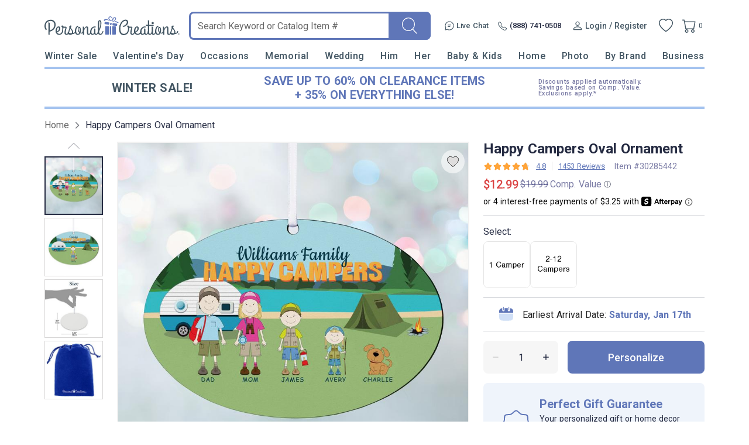

--- FILE ---
content_type: text/html; charset=UTF-8
request_url: https://www.personalcreations.com/product/happy-campers-oval-ornament-30285442?cobrand=PCR&prid=PCRNONE&productgroup=pchrolf&trackingpgroup=pchrolf
body_size: 80591
content:
<!DOCTYPE html>
<html xmlns:fb="http://www.facebook.com/2008/fbml" xmlns:og="http://opengraphprotocol.org/schema/" xmlns="http://www.w3.org/1999/xhtml" ms-theme="pcrus_new" ucd-theme="pcrus_new" lang="en">
<head>
        <script type="application/json" fncls="fnparams-dede7cc5-15fd-4c75-a9f4-36c430ee3a99">
            {
                "f":"f74aff8417c34b1a8a3494535d1052cb",
                "s":"BRAINTREE_SIGNIN"
            }
    </script>
    <link rel="preconnect" href="https://fonts.googleapis.com">
    <link rel="preconnect" href="https://fonts.gstatic.com" crossorigin>
    <link rel="preconnect" href="https://www.googletagmanager.com" />
    <link rel="preconnect" href="https://cdn.levelaccess.net" />
    <link rel="preconnect" href="https://d32u6scf3pzwp7.cloudfront.net" />
    <script>
        window.delayJs = window.delayJs || [];
        window.dataLayer = window.dataLayer || [];
        var isLighthouse = "0";
        (function(){
            var oldOnError = window.onerror;
            window.onerror = function(){
                if (window.console) {
                    console.log(arguments);
                }

                var data = JSON.stringify({
                    "type": "error",
                    "msg": arguments[0],
                    "url": arguments[1],
                    "lineno": arguments[2],
                    "colno": arguments[3],
                    "error": arguments[4]
                });

                (new Image()).src = webUrl("/webservices/logJs.php?type=JSError&msg=" + encodeURIComponent(data));

                if (oldOnError) {
                    oldOnError.apply(this, arguments);
                }

                return false;
            };

        })();

    </script>

        <link rel="icon" type="image/x-icon" href="https://d32u6scf3pzwp7.cloudfront.net/images/icons/touch/pcrus/favicon.ico">
    
    <meta http-equiv="content-type" content="text/html;charset=utf-8" />
    <meta http-equiv="Content-Style-Type" content="text/css" />
    <meta http-equiv="Content-Script-Type" content="text/javascript" />
            <meta name="viewport" content="width=device-width, initial-scale=1.0, maximum-scale=3.0, user-scalable=yes" />
            <script type="text/javascript">
      var MIN_VIEWPORT_WIDTH = 980;
      function getScreenWidth() {
        if (window.matchMedia("(orientation: portrait)").matches) {
          return screen.width < screen.height ? screen.width : screen.height;
        } else {
          return screen.width > screen.height ? screen.width : screen.height;
        }
      }
      function fixViewport() {
        var screenWidth = getScreenWidth();
        var content = "width=device-width, initial-scale=1.0, shrink-to-fit=no";
        if (screenWidth < MIN_VIEWPORT_WIDTH) {
          content = "width=" + MIN_VIEWPORT_WIDTH + ", shrink-to-fit=no";
        }
        var viewport = document.querySelector('meta[name=viewport]')
        if (viewport) {
          viewport.content = content;
        } else {
          var newViewport = document.createElement('meta');
          newViewport.setAttribute('name', 'viewport');
          newViewport.setAttribute('content', content);
          document.head.appendChild(newViewport);
        }
      }
      fixViewport();

            const mql = window.matchMedia("(orientation: portrait)");
      if (mql.addEventListener) {
        mql.addEventListener("change", fixViewport, false);
      } else if (mql.addListener) { // for Safari <= 13
        mql.addListener(fixViewport);
      }
    </script>
    <link href="https://fonts.googleapis.com/css2?family=Roboto:wght@300;400;500;700;900&display=swap&family=Montserrat:ital,wght@0,100;0,200;0,300;0,400;0,500;0,600;0,700;0,800;0,900;1,100;1,200;1,300;1,400;1,500;1,600;1,700;1,800;1,900&display=swap" rel="stylesheet" type="text/css">    <!-- To improve pagespeed score, make all critical CSS files as inline here -->
    <style>
        /* This is a global CSS file for responsive UI */

/** Theme default **/
:root,
[ms-theme="default"] {

    /* colors */
    --color-primary: #296E70;
    /* btn-primary, heading text, link-primary */
    --color-primary-darken: #195E60;
    /* btn hover */
    --color-primary-lighten: var(--color-primary);
    /* not used */

    --color-secondary: var(--color-primary);
    /* not used */
    --color-secondary-darken: var(--color-secondary);
    /* not used */
    --color-secondary-lighten: var(--color-secondary);
    /* not used */

    /* Holiday limited edition colors */
    --color-holiday-primary: var(--color-primary);
    --color-holiday-secondary: var(--color-primary);

    --color-default: #D1D1D1;
    /* placeholder, tooltip, hint */
    --color-default-darken: var(--color-default);
    /* not used */
    --color-default-lighten: var(--color-default);
    /* not used */

    --color-highlight: #F16650;
    /* highlight text */
    --color-highlight-lighten: #DB6252;
    /* highlight text, link(red) */
    --color-highlight-darken: #E63E00;
    /* highlight text, price */

    --color-success: #53BA83;
    /* success tips */
    --color-error: #DB6252;
    /* error tips, error border */
    --color-warning: #F16650;
    /* warning text */
    --color-info: #FFFBF6;
    /* footer bg, header bg */
    --color-white: #FFFFFF;
    /* white, icon bg */
    --color-black: #000000;
    /* black */
    --color-deals: #ED4D12;

    --bg-color-default: #FAFAFA;
    /* bg default */
    --bg-color-darken: #F3F2F2;
    /* bg darken */
    --bg-color-deepen: #A5A5A5;
    /* bg deepen */
    --bg-color-lighten: #FFFFFF;
    /* bg lighten */
    --bg-color-primary: var(--color-primary);
    /* bg primary */
    --bg-color-secondary: var(--color-secondary);
    /* not used */
    --bg-color-success: var(--color-success);
    --bg-color-danger: var(--color-error);
    --bg-color-warning: var(--color-warning);
    --bg-color-info: var(--color-info);
    /* bg header, bg footer */
    --bg-color-highlight: #FDF2E8;
    /* index page - promise block */
    --bg-color-reverse: #FFFFFF;
    --bg-color-card-preview: #F8F7F3;
    --bg-color-calendar-preview: #eeedef;
    --bg-color-stamps-preview: #FFFFFF;
    --bg-color-card-thumb-preview: var(--bg-color-card-preview);
    --bg-color-calendar-thumb-preview: var(--bg-color-calendar-preview);
    --bg-color-stamps-thumb-preview: var(--bg-color-stamps-preview);

    /* text color */
    --text-color-default: #6F6F6F;
    /* text color default */
    --text-color-primary: var(--color-primary);
    /* text primary, heading color */
    --text-color-secondary: #222;
    /* text secondary */
    --text-color-darken: #000000;
    /* text bold darken(product detail) */
    --text-color-reverse: #FFFFFF;
    /* text color reverse */
    --text-color-ucd-breadcrumbs: #8C8B8B;
    /* text color UCD card/calendaer */

    /* border color */
    --border-color-base: #D1D1D1;
    /* border-color */
    --border-color-darken: #808080;
    /* not used */
    --border-color-darker: #6F6F6F;
    /* darker border */
    --border-color-lighten: #F3F2F2;
    /* lighten border */
    --border-color-lighter: #FAFAFA;
    /* not used */
    --border-color-primary: var(--color-primary);

    /* icon */
    --icon-color: #646565;
    /* icon, svg */
    --icon-color-darken: #2D2B2B;
    /* icon eye */
    --icon-color-lighten: #808080;
    /* icon eye */
    --icon-loading-image-white: url(//cdn.simplytoimpress.com/images/loadingwheel-white.svg);
    --icon-loading-image-gray: url(//cdn.simplytoimpress.com/images/loadingwheel.svg);

    /* scrollbar */
    --scrollbar-color: #aaa;
    --scrollbar-trace-color: #ddd;

    /* switch */
    --switch-bg-darken: #a9a9a9;
    /* not used */
    --switch-bg-primary: var(--color-primary);
    /* not used */

    /* font */
    --font-family: Lato;
    /* text font default */
    --font-family-heading: 'Crimson Pro';
    /* heading font family(large) */
    --font-family-secondary: var(--font-family);
    /* not used */

    --font-size-base: 1.6rem;
    /* size normal */
    --font-size-step: .2rem;
    --font-size-xxs: calc(var(--font-size-base) - 3 * var(--font-size-step));
    --font-size-xs: calc(var(--font-size-base) - 2 * var(--font-size-step));
    /* not used */
    --font-size-sm: calc(var(--font-size-base) - var(--font-size-step));
    /* size small, info, subtitle */
    --font-size-lg: calc(var(--font-size-base) + var(--font-size-step));
    /* size large */
    --font-size-xl: 2.6rem;
    --font-size-xxl: 4rem;
    /* size extra large */

    --font-weight-light: 300;
    --font-weight-regular: 400;
    /* size weight regular */
    --font-weight-medium: 500;
    /* size weight medium */
    --font-weight-semibold: 600;
    /* size weight semibold */
    --font-weight-bold: 700;
    /* size weight bold */

    /* grid */
    --gutter: .5rem;
    --grid-gutter-base: calc(4 * var(--gutter));
    /* 2rem */
    --grid-gutter-xs: calc(1 * var(--gutter));
    /* .5rem not used */
    --grid-gutter-sm: calc(2 * var(--gutter));
    /* 1rem */
    --grid-gutter-lg: calc(6 * var(--gutter));
    /* 3rem not used */
    --grid-gutter-xl: calc(8 * var(--gutter));
    /* 4rem not used */


    /* gap base */
    --gap-value-xl: 3.2rem;
    --gap-value-lg: 2.4rem;
    --gap-value-base: 1.6rem;
    --gap-value-sm: 0.8rem;
    --gap-value-xs: 0.4rem;

    /* border */
    --border-radius-base: .5rem;
    /* border radius normal */
    --border-radius-sm: .3rem;
    /* border radius small */
    --border-radius-lg: 1rem;
    /* border radius large */
    --border-radius-rounded: 10rem;
    /* border radius large */
    --border-radius-circle: 50%;
    /* border radius normal */

    --border-width-base: .1rem;
    /* border width normal */
    --border-width-lg: .2rem;
    /* border width large */

    /* common text font */
    --text-font-base: var(--font-size-base) var(--font-family);
    /* normal text, description */
    --text-font-xs: var(--font-size-xs) var(--font-family);
    /* not used */
    --text-font-sm: var(--font-size-sm) var(--font-family);
    /* not used */
    --text-font-lg: var(--font-size-lg) var(--font-family);
    /* large text */
    --text-font-xl: var(--font-size-xl) var(--font-family-heading);
    /* not used */

    --heading-1-font: bold 2rem var(--font-family);
    /* h1 font */
    --heading-2-font: bold 1.8rem var(--font-family);
    /* h2 font */
    --heading-3-font: bold 1.6rem var(--font-family);
    /* h3 font */

    /** search bar */
    --search-bar-border-radius: .5rem;
    /* search bar radios */

    /* button */
    --btn-font: var(--font-family);
    /* btn font */
    --btn-text-color: var(--text-color-default);
    /* btn text color */
    --btn-reverse-text-color: var(--color-white);
    /* btn text reverse color */
    --btn-bg-color: var(--bg-color-lighten);
    /* btn bg color */
    --btn-border-color: var(--border-color-darker);
    /* btn border color */
    --btn-border-radius: var(--border-radius-base);
    /* btn border radius */

    --btn-size-base: var(--font-size-base);
    /* btn size base */
    --btn-padding-base: 1.2rem;
    /* btn padding base */
    --btn-size-sm: var(--font-size-sm);
    /* btn small size */
    --btn-padding-sm: .5rem;
    /* btn small padding */
    --btn-size-lg: var(--font-size-lg);
    /* btn large size, not used */
    --btn-padding-lg: 1.6rem;
    /* btn large padding, not used */

    --btn-primary-text-color: var(--btn-reverse-text-color);
    /* btn primary, reverse if bg color is dark */
    --btn-primary-bg-color: var(--color-primary);
    --btn-primary-border-color: var(--color-primary);
    --btn-primary-hover-color: var(--color-primary-darken);
    /* darken when hover */
    --btn-primary-hover-border-color: var(--color-primary-darken);

    --btn-secondary-text-color: var(--btn-reverse-text-color);
    --btn-secondary-bg-color: var(--color-secondary);
    --btn-secondary-border-color: var(--btn-secondary-bg-color);
    --btn-secondary-hover-bg-color: var(--color-secondary-darken);
    --btn-secondary-hover-border-color: var(--btn-secondary-border-color);

    --btn-danger-text-color: var(--btn-reverse-text-color);
    --btn-danger-bg-color: var(--color-error);
    --btn-danger-border-color: var(--btn-danger-bg-color);
    --btn-danger-hover-bg-color: var(--btn-danger-bg-color);
    --btn-danger-hover-border-color: var(--btn-danger-border-color);

    --btn-info-text-color: var(--btn-text-color);
    --btn-info-bg-color: var(--color-info);
    --btn-info-border-color: var(--btn-info-bg-color);
    --btn-info-hover-color: var(--btn-info-bg-color);
    --btn-info-hover-border-color: var(--btn-info-border-color);

    --btn-success-text-color: var(--btn-text-color);
    --btn-success-bg-color: var(--color-success);
    --btn-success-border-color: var(--btn-success-bg-color);
    --btn-success-hover-color: var(--btn-success-bg-color);
    --btn-success-hover-border-color: var(--btn-success-border-color);

    --btn-warning-text-color: var(--btn-reverse-text-color);
    --btn-warning-bg-color: var(--color-warning);
    --btn-warning-border-color: var(--btn-warning-bg-color);
    --btn-warning-hover-color: var(--btn-warning-bg-color);
    --btn-warning-hover-border-color: var(--btn-warning-border-color);

    /* common colors for link */
    --link-color: var(--text-color-default);
    /* link color default */
    --link-color-reverse: var(--color-primary);
    /* link color reverse */
    --link-color-primary: var(--color-primary);
    /* link color primary */
    --link-color-highlight: var(--color-highlight-lighten);
    /* link color highlight */
    --link-font-family: var(--font-family);
    /* link font family */
    --link-font: 1.6rem var(--link-font-family);
    /* link font? (<a>link should be consistent with the surrounding font, which is a bit wired to specify separately) */
    --link-text-decoration: none;
    /* link text decoration */

    /* form */
    --form-input-color: var(--text-color-default);
    /* not used */
    --form-input-bg-color: var(--bg-color-lighten);
    /* input bg color */
    --form-input-border-color: var(--border-color-base);
    /* input border color */
    --form-input-border-radius: var(--border-radius-base);
    /* input border color */
    --form-input-highlight-border-color: var(--border-color-darker);
    /* input border focused */
    --form-input-placeholder: var(--color-default);
    /* input placeholder */
    /* select */
    /* checkbox */
    /* dialog */
    --border-color-checkout: #d2d2d7;
    --color-pcrus-checkout-indigo: #5d76b9;
}

/* Reset default styles */
* {
    -webkit-box-sizing: border-box;
    -moz-box-sizing: border-box;
    box-sizing: border-box;
    margin: 0;
    padding: 0;
}

html {
    font-size: 10px;
    -webkit-tap-highlight-color: rgba(0, 0, 0, 0);
    -webkit-text-size-adjust: 100%;
    -ms-text-size-adjust: 100%;
    font-family: var(--font-family);
    color: var(--text-color-default);
}

body {
    font-size: 1.3rem;
    width: 100%;
    min-width: 100%;
}

svg,
img {
    outline: none !important;
    vertical-align: middle;
    border: 0;
}

a {
    text-decoration: none;
    background-color: transparent;
    color: var(--link-color);
}

@supports (--webkit-touch-callout: none) {
    a img {
        cursor: pointer;
    }
}

a.reverse {
    color: var(--link-color-reverse) !important;
}

a:hover {
    color: var(--link-color-primary);
}

a.reverse-red {
    color: var(--link-color-highlight);
}

/* Chrome, Safari, Edge, Opera */
input::-webkit-outer-spin-button,
input::-webkit-inner-spin-button {
    -webkit-appearance: none;
}

ol,
ul,
li {
    padding: 0;
    margin: 0;
    list-style: none;
}

.ls-decimal li {
    list-style: decimal;
}

.ls-disc li {
    list-style: disc;
}

.show {
    display: block !important;
}

.hide,
.hidden,
.hideme {
    display: none !important;
}

button,
input,
optgroup,
select,
textarea {
    font: inherit;
    color: inherit;
    font-family: inherit;
    font-size: 1.6rem;
    line-height: inherit;
}

button,
html input[type=button],
input[type=reset],
input[type=submit] {
    -webkit-appearance: button;
    cursor: pointer;
}

label {
    vertical-align: middle;
    margin-left: 1rem;
    display: inline-block;
}

.g-block {
    display: block;
}

.g-inline-block {
    display: inline-block;
}

.float-left {
    float: left;
}

.float-right {
    float: right;
}

input[type=checkbox],
input[type=checkbox]+label,
input[type=radio],
input[type=radio]+label {
    cursor: pointer;
    margin: 0;
}

input[type=checkbox]:disabled,
input[type=checkbox]:disabled+label,
input[type=radio]:disabled,
input[type=radio]:disabled+label {
    cursor: default;
}

input::-webkit-credentials-auto-fill-button {
    visibility: hidden;
    display: none !important;
    pointer-events: none;
    position: absolute;
    right: 0;
}

.g-border-line-top {
    border-top: 1px solid var(--border-color-base);
}
.g-border-line-bottom {
    border-top: 1px solid var(--border-color-base);
}

.g-btn {
    display: inline-block;
    border-radius: var(--btn-border-radius);
    border-width: var(--border-width-base);
    border-style: solid;
    border-color: var(--btn-border-color);
    background-color: var(--btn-bg-color);
    color: var(--text-color-secondary);
}

.g-btn.link {
    display: inline-block;
    border-radius: unset;
    border: none;
    background-color: transparent;
    color: var(--link-color);
}

.g-btn.reverse {
    border-color: var(--btn-primary-border-color);
    background-color: var(--btn-primary-bg-color);
    color: var(--btn-primary-text-color) !important;
}

.g-btn.primary {
    border-color: var(--btn-primary-border-color);
    background-color: var(--btn-primary-bg-color);
    color: var(--btn-primary-text-color) !important;
}

.g-btn.primary:not(.g-btn-loading):not(.g-disabled):not(:disabled):hover,
.g-btn.reverse:not(.g-btn-loading):not(.g-disabled):not(:disabled):hover {
    border-color: var(--btn-primary-hover-border-color);
    background-color: var(--btn-primary-hover-color);
}

.g-btn.secondary {
    border-color: var(--btn-secondary-border-color);
    background-color: var(--btn-secondary-bg-color);
    color: var(--btn-secondary-text-color) !important;
}

.g-btn.secondary:not(.g-btn-loading):not(.loading-button):not(.g-disabled):not(:disabled):hover {
    border-color: var(--btn-secondary-hover-border-color);
    background-color: var(--btn-secondary-hover-bg-color);
}

.g-btn:disabled {
    cursor: default;
    opacity: 0.8;
}

.g-btn.text:hover,
.g-btn.text {
    color: var(--link-color-primary);
}

.g-btn.padding {
    padding: var(--btn-padding-base);
}

.g-btn.padding-sm {
    padding: var(--btn-padding-sm);
}

.g-btn.padding-lg {
    padding: var(--btn-padding-lg);
}

/* Close button */
.g-btn-close {
    width: 2rem;
    height: 2rem;
    cursor: pointer;
}

.g-btn-close.reverse {
    background: var(--btn-primary-bg-color);
    border-radius: 22%;
}

.g-btn-close .wrapper {
    position: relative;
    width: 100%;
    height: 100%;
    margin: 0 auto;
    top: 50%;
    transform: translateY(-50%);
}

.g-btn-close .wrapper.medium {
    width: 65%;
    height: 65%;
}

.g-btn-close .wrapper.half {
    width: 50%;
    height: 50%;
}

.g-btn-close .wrapper.small {
    width: 30%;
    height: 30%;
}

.g-btn-close .wrapper.half::before,
.g-btn-close .wrapper.half::after {
    height: .1rem;
}

.g-btn-close .wrapper::before,
.g-btn-close .wrapper::after {
    content: "";
    position: absolute;
    width: 100%;
    height: .2rem;
    background: var(--icon-color);
    top: 50%;
    left: 0;
}

.g-btn-close.reverse .wrapper::before,
.g-btn-close.reverse .wrapper::after {
    background: var(--btn-bg-color);
}

.g-btn-close .wrapper::before {
    transform: translate(0, -50%) rotate(-45deg);
}

.g-btn-close .wrapper::after {
    transform: translate(0, -50%) rotate(45deg);
}

.g-valign-middle {
    vertical-align: middle;
}

.g-flex-center {
    display: flex;
    align-items: center;
    justify-content: center;
}

.g-flex-v-center {
    display: flex;
    align-items: center;
}

.g-flex-h-center {
    display: flex;
    justify-content: center;
}

.text-left {
    text-align: left;
}

.text-center {
    text-align: center;
}

.text-right {
    text-align: right;
}

.text-underline {
    text-decoration: underline;
}

.text-smaller {
    font-size: smaller;
}

.ml5,
.ml-5 {
    margin-left: 0.5rem;
}

.mr5,
.mr-5 {
    margin-right: 0.5rem;
}

.mt5,
.mt-5 {
    margin-top: 0.5rem;
}

.mb5,
.mb-5 {
    margin-bottom: 0.5rem;
}

.mx5,
.mx-5 {
    margin-left: 0.5rem;
    margin-right: 0.5rem;
}

.my5,
.my-5 {
    margin-top: 0.5rem;
    margin-bottom: 0.5rem;
}

.mg5,
.mg-5 {
    margin: 0.5rem;
}

.ml10,
.ml-10 {
    margin-left: 1rem;
}

.mr10,
.mr-10 {
    margin-right: 1rem;
}

.mt10,
.mt-10 {
    margin-top: 1rem;
}

.mb10,
.mb-10 {
    margin-bottom: 1rem;
}

.mx10,
.mx-10 {
    margin-left: 1rem;
    margin-right: 1rem;
}

.my10,
.my-10 {
    margin-top: 1rem;
    margin-bottom: 1rem;
}

.mg10,
.mg-10 {
    margin: 1rem;
}

.ml15,
.ml-15 {
    margin-left: 1.5rem;
}

.mr15,
.mr-15 {
    margin-right: 1.5rem;
}

.mt15,
.mt-15 {
    margin-top: 1.5rem;
}

.mb15,
.mb-15 {
    margin-bottom: 1.5rem;
}

.mx15,
.mx-15 {
    margin-left: 1.5rem;
    margin-right: 1.5rem;
}

.my15,
.my-15 {
    margin-top: 1.5rem;
    margin-bottom: 1.5rem;
}

.mg15,
.mg-15 {
    margin: 1.5rem;
}

.ml20,
.ml-20 {
    margin-left: 2rem;
}

.mr20,
.mr-20 {
    margin-right: 2rem;
}

.mt20,
.mt-20 {
    margin-top: 2rem;
}

.mb20,
.mb-20 {
    margin-bottom: 2rem;
}

.mx20,
.mx-20 {
    margin-left: 2rem;
    margin-right: 2rem;
}

.my20,
.my-20 {
    margin-top: 2rem;
    margin-bottom: 2rem;
}

.mg20,
.mg-20 {
    margin: 2rem;
}

.ml25,
.ml-25 {
    margin-left: 2.5rem;
}

.mr25,
.mr-25 {
    margin-right: 2.5rem;
}

.mt25,
.mt-25 {
    margin-top: 2.5rem;
}

.mb25,
.mb-25 {
    margin-bottom: 2.5rem;
}

.mx25,
.mx-25 {
    margin-left: 2.5rem;
    margin-right: 2.5rem;
}

.my25,
.my-25 {
    margin-top: 2.5rem;
    margin-bottom: 2.5rem;
}

.mg25,
.mg-25 {
    margin: 2.5rem;
}

.ml30,
.ml-30 {
    margin-left: 3rem;
}

.mr30,
.mr-30 {
    margin-right: 3rem;
}

.mt30,
.mt-30 {
    margin-top: 3rem;
}

.mb30,
.mb-30 {
    margin-bottom: 3rem;
}

.mx30,
.mx-30 {
    margin-left: 3rem;
    margin-right: 3rem;
}

.my30,
.my-30 {
    margin-top: 3rem;
    margin-bottom: 3rem;
}

.mg30,
.mg-30 {
    margin: 3rem;
}

.ml35,
.ml-35 {
    margin-left: 3.5rem;
}

.mr35,
.mr-35 {
    margin-right: 3.5rem;
}

.mt35,
.mt-35 {
    margin-top: 3.5rem;
}

.mb35,
.mb-35 {
    margin-bottom: 3.5rem;
}

.mx35,
.mx-35 {
    margin-left: 3.5rem;
    margin-right: 3.5rem;
}

.my35,
.my-35 {
    margin-top: 3.5rem;
    margin-bottom: 3.5rem;
}

.mg35,
.mg-35 {
    margin: 3.5rem;
}

.p-0i {
    padding: 0 !important;
}

.pt-0i {
    padding-top: 0 !important;
}

.pb-0i {
    padding-bottom: 0 !important;
}

.pt-2 {
    padding-top: 0.2rem;
}

.pl5,
.pl-5 {
    padding-left: 0.5rem;
}

.pr5,
.pr-5 {
    padding-right: 0.5rem;
}

.pt5,
.pt-5 {
    padding-top: 0.5rem;
}

.p5,
.pb5,
.pb-5 {
    padding-bottom: 0.5rem;
}

.px5,
.px-5 {
    padding-left: 0.5rem;
    padding-right: 0.5rem;
}

.py5,
.py-5 {
    padding-top: 0.5rem;
    padding-bottom: 0.5rem;
}

.pg5,
.pg-5 {
    padding: 0.5rem;
}

.pd5,
.pd-5 {
    padding: 0.5rem;
}

.pl10,
.pl-10 {
    padding-left: 1rem;
}

.pr10,
.pr-10 {
    padding-right: 1rem;
}

.pt10,
.pt-10 {
    padding-top: 1rem;
}

.p10,
.pb10,
.pb-10 {
    padding-bottom: 1rem;
}

.px10,
.px-10 {
    padding-left: 1rem;
    padding-right: 1rem;
}

.py10,
.py-10 {
    padding-top: 1rem;
    padding-bottom: 1rem;
}

.pg10,
.pg-10 {
    padding: 1rem;
}

.pd10,
.pd-10 {
    padding: 1rem;
}

.pl15,
.pl-15 {
    padding-left: 1.5rem;
}

.pr15,
.pr-15 {
    padding-right: 1.5rem;
}

.pt15,
.pt-15 {
    padding-top: 1.5rem;
}

.pb15,
.pb-15 {
    padding-bottom: 1.5rem;
}

.px15,
.px-15 {
    padding-left: 1.5rem;
    padding-right: 1.5rem;
}

.py15,
.py-15 {
    padding-top: 1.5rem;
    padding-bottom: 1.5rem;
}

.pg15,
.pg-15 {
    padding: 1.5rem;
}

.pd15,
.pd-15 {
    padding: 1.5rem;
}

.pl20,
.pl-20 {
    padding-left: 2rem;
}

.pr20,
.pr-20 {
    padding-right: 2rem;
}

.pt20,
.pt-20 {
    padding-top: 2rem;
}

.pb20,
.pb-20 {
    padding-bottom: 2rem;
}

.px20,
.px-20 {
    padding-left: 2rem;
    padding-right: 2rem;
}

.py20,
.py-20 {
    padding-top: 2rem;
    padding-bottom: 2rem;
}

.pg20,
.pg-20 {
    padding: 2rem;
}

.pd20,
.pd-20 {
    padding: 2rem;
}

.pl25,
.pl-25 {
    padding-left: 2.5rem;
}

.pr25,
.pr-25 {
    padding-right: 2.5rem;
}

.pt25,
.pt-25 {
    padding-top: 2.5rem;
}

.pb25,
.pb-25 {
    padding-bottom: 2.5rem;
}

.px25,
.px-25 {
    padding-left: 2.5rem;
    padding-right: 2.5rem;
}

.py25,
.py-25 {
    padding-top: 2.5rem;
    padding-bottom: 2.5rem;
}

.pg25,
.pg-25 {
    padding: 2.5rem;
}

.pd25,
.pd-25 {
    padding: 2.5rem;
}

.pl30,
.pl-30 {
    padding-left: 3rem;
}

.pr30,
.pr-30 {
    padding-right: 3rem;
}

.pt30,
.pt-30 {
    padding-top: 3rem;
}

.pb30,
.pb-30 {
    padding-bottom: 3rem;
}

.px30,
.px-30 {
    padding-left: 3rem;
    padding-right: 3rem;
}

.py30,
.py-30 {
    padding-top: 3rem;
    padding-bottom: 3rem;
}

.pg30,
.pg-30 {
    padding: 3rem;
}

.pd30,
.pd-30 {
    padding: 3rem;
}

.border0 {
    border: 0 !important;
}

.g-bg-gray {
    background-color: var(--bg-color-default);
}

.g-bg-white {
    background-color: var(--color-white);
}

.g-bg-none {
    background: none;
}

.g-width-auto {
    width: auto !important;
}

.g-width-100 {
    width: 100%;
}

.g-width-50 {
    width: 50%;
}

.g-height-100 {
    height: 100%;
}

.pointer {
    cursor: pointer;
}

.fl {
    float: left;
}

.fr {
    float: right;
}

/* common form styles */
.g-form-input,
.g-form-select {
    border-radius: var(--form-input-border-radius);
    border-width: var(--border-width-base);
    border-style: solid;
    border-color: var(--form-input-border-color);
}

.g-form-select {
    background: var(--form-input-bg-color);
    background-image: url(/templates/images/icon-arrow.svg);
    background-repeat: no-repeat;
    background-position: right 1rem center;
    background-size: auto 20%;
    -webkit-appearance: none;
    -moz-appearance: none;
    appearance: none;
}

.g-form-select.no-arrow {
    background-image: none;
}

.g-form-input::placeholder {
    color: var(--form-input-placeholder);
}

.g-form-input.padding,
.g-form-select.padding {
    padding: 1rem;
}

.g-form-input+label {
    position: relative;
    padding-left: 2.6rem;
}

.g-form-input.checkbox {
    display: none;
    width: 1.4rem;
    height: 1.4rem;
    vertical-align: middle;
}

.g-form-input.checkbox+label:before {
    position: absolute;
    content: "";
    top: 50%;
    transform: translateY(-50%);
    left: 0;
    width: 1.4rem;
    height: 1.4rem;
    border: .1rem solid var(--border-color-darker);
    background: var(--form-input-bg-color);
}

.g-form-input.checkbox:checked+label:before {
    background: url('/templates/images/icon-checkbox.svg') center no-repeat;
    background-size: 65% auto;
}

.g-form-input.checkbox.large+label {
    padding-left: 3rem;
}

.g-form-input.checkbox.large+label:before {
    width: 2rem;
    height: 2rem;
    font-size: 1.8rem;
}

.g-form-input.checkbox.vatop+label:before {
    top: auto;
    transform: translateY(25%);
}

.g-form-input.radio {
    display: none;
    width: 1.8rem;
    height: 1.8rem;
    vertical-align: middle;
}

.g-form-input.radio+label:before {
    position: absolute;
    content: "";
    top: 50%;
    transform: translateY(-50%);
    left: .4rem;
    width: 1rem;
    height: 1rem;
    border-radius: 1rem;
    background: var(--form-input-bg-color);
    box-shadow: 0 0 0 .3rem var(--form-input-bg-color), 0 0 0 .4rem var(--border-color-darker);
}

.g-form-input.radio:checked+label:before {
    background: var(--icon-color);
}

.g-form-input-number-text[type=number] {
    -moz-appearance: textfield;
}

.g-form-input-number-text[type=number]::-webkit-inner-spin-button,
.g-form-input-number-text[type=number]::-webkit-outer-spin-button {
    -webkit-appearance: none;
    margin: 0;
}

.component-input-selector .caption {
    margin-bottom: 0.5rem;
}

.g-form-input-group .component-input {
    border-radius: var(--form-input-border-radius);
    border-width: var(--border-width-base);
    border-style: solid;
    border-color: var(--form-input-border-color);
    padding: 1rem;
}

.g-form-input-group .g-form-input {
    border: none;
    padding: 0.5rem 0 0;
    color: #000000;
}

.g-form-input-group .component-input:focus-within {
    border-color: var(--form-input-highlight-border-color);
}

.g-form-input-group .g-form-input:focus {
    outline: none;
}

.error-info,
.error {
    color: var(--color-error);
    margin-top: 0.5rem;
}

.g-form-input-group .component-input.fail,
.container-input.fail .g-form-input,
.container-input.fail .g-form-textarea,
.container-input.fail select {
    border-color: var(--color-error);
    outline: none;
}

.text-body-secondary {
    line-height: 2.5rem;
    margin: 1.5rem 0 0 1.5rem;
}

.text-body-secondary .pass {
    color: var(--color-success);
}

.text-body-secondary .fail {
    color: var(--color-error);
}

.g-form-textarea {
    width: 100%;
    border-color: var(--form-input-border-color);
    border-radius: var(--form-input-border-radius);
    resize: none;
    padding: 1.2rem;
    background-color: var(--bg-color-darken);
    height: 140px;
}

.g-form-textarea::placeholder {
    color: var(--form-input-placeholder);
}

.dropdown-container.focus input {
    border-radius: var(--border-radius-base) var(--border-radius-base) 0 0;
    border-color: var(--border-radius-base);
    border-bottom-color: var(--form-input-border-color);
    padding: 1rem;
    cursor: pointer;
    outline: none;
}

.hint-selector-container {
    border-radius: 0 0 var(--border-radius-base) var(--border-radius-base);
    border-width: var(--border-width-base);
    border-style: solid;
    border-top: 0;
    position: absolute;
    width: 100%;
    z-index: 1;
    background-color: var(--btn-bg-color);
    top: 100%;
    display: none;
    cursor: pointer;
    max-height: 35rem;
    overflow-y: auto;
}

.hint-selector-item {
    height: 3rem;
    display: flex;
    align-items: center;
    justify-content: space-between;
    padding-left: 1rem;
    padding-right: 1rem;
    text-overflow: ellipsis;
    overflow: hidden;
    white-space: nowrap;
    padding-top: 0.5rem;
}

.hint-selector-item.selected,
.hint-selector-item:hover {
    background-color: var(--color-default);
}

.hint-selector-item.g-disabled {
    background: none;
}

/*dash*/
.g-dash-h,
.g-dash-v {
    display: flex;
    align-items: center;
    justify-content: center;
}

.g-dash-h::before {
    content: "";
    border-top: 1px solid var(--form-input-border-color);
    width: 10px;
    height: 1px;
    display: block;
}

.g-dash-v::before {
    content: "";
    border-right: 1px solid var(--form-input-border-color);
    width: 1px;
    height: 18px;
    display: block;
}

/* range */
input[type="range"] {
    appearance: none;
    -webkit-appearance: none;
    cursor: pointer;
    width: 100%;
}

input[type="range"]::-webkit-slider-thumb,
.ui-widget-content.g-slider-range .ui-slider-handle {
    appearance: none;
    -webkit-appearance: none;
    background: none var(--color-primary);
    border-radius: 50%;
    width: 15px;
    height: 15px;
    margin-top: -5px;
    border: none;
    cursor: pointer;
    top: 0;
}

input[type="range"]::-webkit-slider-thumb:focus,
.ui-widget-content.g-slider-range .ui-slider-handle:focus {
    outline: none;
}

input[type="range"]::-webkit-slider-runnable-track,
.ui-widget-content.g-slider-range {
    height: 5px;
    border-radius: 10px;
    background: none var(--color-default);
    border: none;
}

.ui-widget-content.g-slider-range .ui-slider-range {
    background: none var(--color-primary);
}

.g-slider-ticks {
    display: flex;
    justify-content: space-between;
    font-size: 1.2rem;
    user-select: none;
}

.g-slider-ticks .tick {
    width: 33.33%;
    text-align: center;
}

.g-slider-ticks>.tick:first-child {
    text-align: left;
}

.g-slider-ticks>.tick:last-child {
    text-align: right;
}

/* range end */

/* common position styles */
.g-pos-relative {
    position: relative !important;
}

.g-pos-absolute {
    position: absolute !important;
}

.g-pos-locked {
    position: fixed !important;
}

.g-pos-valign {
    top: 50%;
    right: 1rem;
    transform: translateY(-50%) translate3d(0, 0, 0);
}

.g-pos-halign {
    left: 50%;
    transform: translateX(-50%);
}

.g-pos-align {
    top: 50%;
    left: 50%;
    transform: translate(-50%, -50%);
}

/* g-font-bold */
.g-font-semibold {
    font-weight: 600;
}

.g-font-bold {
    font-weight: bold !important;
}

.g-icon {
    width: 2rem;
    height: 2rem;
    display: inline-block;
    background: transparent center center/contain no-repeat;
}

.g-icon-eye,
.g-icon-closed-eye {
    position: relative;
    width: 1.4rem;
    height: 1.4rem;
    border: .1rem solid #000;
    border-radius: 75% 15%;
    transform: rotate(45deg);
    cursor: pointer;
}

.g-icon-eye::before,
.g-icon-closed-eye::before {
    content: '';
    display: block;
    position: absolute;
    width: 5px;
    height: 5px;
    border-radius: 50%;
    left: 50%;
    top: 50%;
    transform: translate(-50%, -50%);
    background-color: var(--icon-color-lighten);
}

.g-icon-closed-eye::after {
    content: '';
    position: absolute;
    width: 1px;
    height: 26px;
    left: 5px;
    top: -7px;
    background-color: var(--icon-color-darken);
    transform: rotate(90deg);
}

.btn_unfav {
    background: url(/templates/images/thumbs/icon-favorited.svg) 0/100% no-repeat;
    display: inline-block;
    height: 3rem;
    width: 3rem;
    cursor: pointer;
}

.btn_fav {
    background: url(/templates/images/thumbs/icon-fav.svg) 0/100% no-repeat;
    display: inline-block;
    height: 3rem;
    width: 3rem;
    cursor: pointer;
}

/*arrow*/
.g-icon-arrow-up,
.g-icon-arrow-right,
.g-icon-arrow-left,
.g-icon-arrow-down {
    width: 20px;
    height: 10px;
    display: inline-block;
    background: transparent url(/templates/images/icon-arrow.svg) center/100% no-repeat;
    transition: transform .3s;
}

.g-icon-arrow-left {
    transform: rotate(90deg);
}

.g-icon-arrow-right {
    transform: rotate(-90deg);
}

.g-icon-arrow-up {
    transform: rotate(180deg);
}

.g-icon-arrow-down {
    transform: rotate(0deg);
}

.g-icon-arrow-up.small,
.g-icon-arrow-right.small,
.g-icon-arrow-left.small,
.g-icon-arrow-down.small {
    width: 10px;
    height: 5px;
    background: transparent url(/templates/images/icon-arrow-small.svg) center/100% no-repeat;
}

.g-icon-arrow-up.medium,
.g-icon-arrow-right.medium,
.g-icon-arrow-left.medium,
.g-icon-arrow-down.medium {
    width: 14px;
    height: 8px;
    display: inline-block;
    background: transparent url(/templates/images/icon-arrow.svg) center/100% no-repeat;
}

.g-scrollbar {
    scrollbar-width: thin;
    scrollbar-color: var(--scrollbar-color);
    scrollbar-track-color: var(--scrollbar-trace-color);
    -ms-scrollbar-widthr: thin;
    -ms-scrollbar-track-color: var(--scrollbar-trace-color);
}

.g-scrollbar::-webkit-scrollbar {
    width: 0.5rem;
}

.g-scrollbar::-webkit-scrollbar-thumb {
    background-color: var(--scrollbar-color);
    border-radius: 0.5rem;
}

.g-scrollbar::-webkit-scrollbar-track {
    background: var(--scrollbar-trace-color);
    border-radius: 0.5rem;
}

.g-scrollbar.g-no-bg {
    scrollbar-width: auto;
}

.g-scrollbar.g-no-bg::-webkit-scrollbar-track {
    background: var(--color-white);
}

.g-icon-star {
    width: 1.6rem;
    height: 1.6rem;
    display: inline-block;
}

.g-icon-star.small {
    width: 1.2rem;
    height: 1.2rem;
}

.g-icon-star.large {
    width: 3.2rem;
    height: 3.2rem;
}

.g-icon-star-10-filled {
    background: url("/templates/images/detail/star/Star_Cuts_10.png") 0/100% no-repeat;
}

.g-icon-star-9-filled {
    background: url("/templates/images/detail/star/Star_Cuts_09.png") 0/100% no-repeat;
}

.g-icon-star-8-filled {
    background: url("/templates/images/detail/star/Star_Cuts_08.png") 0/100% no-repeat;
}

.g-icon-star-7-filled {
    background: url("/templates/images/detail/star/Star_Cuts_07.png") 0/100% no-repeat;
}

.g-icon-star-6-filled {
    background: url("/templates/images/detail/star/Star_Cuts_06.png") 0/100% no-repeat;
}

.g-icon-star-5-filled {
    background: url("/templates/images/detail/star/Star_Cuts_05.png") 0/100% no-repeat;
}

.g-icon-star-4-filled {
    background: url("/templates/images/detail/star/Star_Cuts_04.png") 0/100% no-repeat;
}

.g-icon-star-3-filled {
    background: url("/templates/images/detail/star/Star_Cuts_03.png") 0/100% no-repeat;
}

.g-icon-star-2-filled {
    background: url("/templates/images/detail/star/Star_Cuts_02.png") 0/100% no-repeat;
}

.g-icon-star-1-filled {
    background: url("/templates/images/detail/star/Star_Cuts_01.png") 0/100% no-repeat;
}

.g-icon-star-0-filled {
    background: url("/templates/images/detail/star/Star_Cuts_00.png") 0/100% no-repeat;
}
.g-icon-star-score {
    background: url("/templates/images/detail/star/Star_Cuts_score.svg") 0/100% no-repeat;
}

.g-icon-loading {
    animation: rotate 1s linear infinite;
    border: 0.4rem solid var(--color-primary);
    border-radius: 50%;
    border-top: 0.4rem solid transparent;
    height: 3rem;
    width: 3rem;
    z-index: 9999;
    margin-left: -1.5rem;
    margin-top: -1.5rem;
}

.g-icon-warning {
    display: inline-block;
    flex: 0 0 2rem;
    height: 2rem;
    width: 2rem;
    background: url('/templates/images/icon-warning.png') no-repeat 50%/100% 100%;
}

.working,
.g-btn-loading {
    background-image: var(--icon-loading-image-white);
    background-position: center;
    background-size: auto 80%;
    background-repeat: no-repeat;
    text-indent: -9999px;
    color: transparent !important;
    cursor: default;
}
.txt.working,
.txt.g-btn-loading {
    background-image: var(--icon-loading-image-gray);
    background-size: auto 100%;
    text-indent: 0;
    text-decoration: underline !important;
}

.g-box-loading {
    background-image: url(//cdn.planetart.com/images/spinner.gif);
    background-position: center;
    background-size: auto 3rem;
    background-repeat: no-repeat;
    cursor: default;
}
.g-box-loading > * {
    visibility: hidden;
}

.g-icon-rotate-left,
.g-icon-rotate-right {
    cursor: pointer;
    height: 2rem;
    width: 2rem;
    margin: 0.5rem;
    flex: 0 0 2rem;
}

.g-icon-rotate-left {
    background: url('/templates/images/icon-rotate-left.svg') no-repeat;
    background-size: 100% 100%;
}

.g-icon-rotate-right {
    background: url('/templates/images/icon-rotate-right.svg') no-repeat;
    background-size: 100% 100%;
}

.g-icon-zoom-in {
    box-sizing: border-box;
    position: relative;
    display: block;
    width: 16px;
    height: 16px;
    border: 2px solid var(--color-white);
    border-radius: 100%;
    background:
        linear-gradient(to bottom,
            var(--color-white) 5px, transparent 0) no-repeat 2px 5px/8px 2px;
    margin-top: -4px;
}

.g-icon-zoom-in::after,
.g-icon-zoom-in::before {
    content: "";
    display: block;
    box-sizing: border-box;
    position: absolute;
    width: 2px;
    height: 10px;
    background: var(--color-white);
}

.g-icon-zoom-in::after {
    transform: rotate(-45deg);
    border-radius: 3px;
    top: 10px;
    left: 14px;
}

.g-icon-zoom-in::before {
    top: 1px;
    left: 5px;
}

.g-icon-zoom-out {
    box-sizing: border-box;
    position: relative;
    display: block;
    width: 16px;
    height: 16px;
    border: 2px solid var(--color-white);
    border-radius: 100%;
    margin-top: -4px;
}

.g-icon-zoom-out::after,
.g-icon-zoom-out::before {
    content: "";
    display: block;
    box-sizing: border-box;
    position: absolute;
    background: var(--color-white);
}

.g-icon-zoom-out::after {
    transform: rotate(-45deg);
    border-radius: 3px;
    width: 2px;
    height: 8px;
    top: 10px;
    left: 12px;
}

.g-icon-zoom-out::before {
    width: 8px;
    height: 2px;
    top: 5px;
    left: 2px;
}

.g-icon-info {
    width: 1.8rem;
    height: 1.8rem;
    background-color: var(--icon-color);
    color: var(--text-color-reverse);
    border-radius: 100%;
}

.g-icon-info:after {
    display: block;
    content: 'i';
    text-align: center;
    line-height: 1.8rem;
    vertical-align: middle;
    font-style: normal;
    font-size: var(--font-size-sm);
    font-weight: bold;
    font-family: Arial, Helvetica, sans-serif;
    color: var(--color-white);
}

.g-disabled {
    opacity: 0.3;
    cursor: default;
}

.g-shadow {
    box-shadow: rgba(0, 0, 0, 0.2) 0px .8rem 2.4rem;
}

.g-text-linethrough,
.g-text-decoration-linethrough {
    text-decoration: line-through;
}

.g-text-decoration-underline {
    text-decoration: underline;
}

.g-text-uppercase {
    text-transform: uppercase;
}

.g-border-radius {
    border-radius: var(--border-radius-base);
}

.g-border-radius-sm {
    border-radius: var(--border-radius-sm);
}

.g-border-radius-lg {
    border-radius: var(--border-radius-lg);
}

.g-border-radius-rounded {
    border-radius: var(--border-radius-rounded);
}

.g-border-radius-circle {
    border-radius: var(--border-radius-circle);
}

.g-highlight-text {
    color: var(--color-primary);
}

.g-line-break {
    word-break: break-all;
}

.g-word-break {
    word-break: break-word;
    word-wrap: break-word;
    overflow-wrap: break-word;
    hyphens: auto;
    hyphenate-character: '-';
}

.g-white-space-nowrap {
    white-space: nowrap;
}

.g-overflow-hidden {
    overflow: hidden !important;
}

.g-img-responsive {
    display: block;
    max-width: 100%;
    max-height: 100%;
    width: 100%;
    height: 100%;
    margin: 0 auto;
    object-fit: contain;
}

.g-tooltip {
    position: relative;
}

.g-tooltip:hover .g-tooltip-content {
    display: block;
}

.g-tooltip-content {
    display: none;
    background-color: var(--color-primary);
    color: var(--color-white);
    width: 12rem;
    padding: 0.6rem 0;
    text-align: center;
    position: absolute;
    z-index: 9;
}

.g-tooltip-content:before {
    content: '';
    display: inline-block;
    position: absolute;
    border-left: 1rem solid var(--color-primary);
    border-bottom: 1rem solid transparent;
}

.g-blur {
    -webkit-animation: blurto6 .3s forwards;
    animation: blurto6 .3s forwards;
}

.g-table {
    border-collapse: collapse;
    width: 100%;
    max-width: 100%;
    overflow-x: auto;
}
.g-table th,
.g-table td {
    border: var(--border-width-base) solid var(--border-color-base);
    padding: .3rem;
    vertical-align: center;
}
.g-table.nowrap th,
.g-table.nowrap td {
    white-space: nowrap;
}
.g-table.center-h td {
    text-align: center;
}

/* Some styles for common UI like error message */
#ErrorDialog {
    padding: 3rem;
    font-size: 2rem;
}

.clear {
    clear: both;
}

@keyframes rotate {
    0% {
        transform: rotate(0deg);
    }

    100% {
        transform: rotate(360deg);
    }
}

@keyframes fadein {
    from {
        opacity: 0;
    }

    to {
        opacity: 1;
    }
}

@keyframes blurto6 {
    from {
        filter: blur(0);
    }

    to {
        filter: blur(4px);
    }
}


/*ui dialog*/
.ui-dialog.ui-front {
    z-index: 10000
}

.ui-dialog.no-dialog-title .ui-dialog-title {
    display: none;
}

.ui-dialog.no-dialog-title .ui-dialog-titlebar-close {
    top: 1.5rem;
    right: 0.5rem;
}

.disable {
  filter: grayscale(100%);
  pointer-events: none;
  opacity: 0.5;
}
.g-bg-checkerboard {
    background: url(/templates/images/icon-checkerboard.svg) repeat;
    background-size: 2rem;
}
/* Some global styles for responsive */
.container {
    width: 100%;
    margin: 0 auto;
}
.row {
    display: flex;
    flex-wrap: wrap;
}
.row.inline {
    display: inline-flex;
}
.row>* {
    flex-shrink: 0;
    width: 100%;
    max-width: 100%;
}
.row.flex-direction-column {
    flex-direction: column;
}
.row.flex-direction-column.reverse {
    flex-direction: column-reverse;
}
.row.reverse {
    flex-direction: row-reverse;
}
.row.align-items-start {
    align-items: flex-start;
}
.row.align-items-center {
    align-items: center;
}
.row.align-items-end {
    align-items: flex-end;
}
.row.justify-content-center {
    justify-content: center;
}
.row.justify-content-right,
.row.justify-content-flex-end {
    justify-content: flex-end;
}
.row.justify-content-space-between {
    justify-content: space-between;
}
.row.justify-content-space-evenly {
    justify-content: space-evenly;
}
.row.flex-no-wrap {
    flex-wrap: nowrap;
}
/* Average all columns as default */
.col { flex: 1 0 0%; }
.col-1 { flex: 0 0 auto; width: 8.33333333%; }
.col-2 { flex: 0 0 auto; width: 16.66666667%; }
.col-3 { flex: 0 0 auto; width: 25%; }
.col-4 { flex: 0 0 auto; width: 33.33333333%; }
.col-5 { flex: 0 0 auto; width: 41.66666667%; }
.col-6 { flex: 0 0 auto; width: 50%; }
.col-7 { flex: 0 0 auto; width: 58.33333333%; }
.col-8 { flex: 0 0 auto; width: 66.66666667%; }
.col-9 { flex: 0 0 auto; width: 75%; }
.col-10 { flex: 0 0 auto; width: 83.33333333%; }
.col-11 { flex: 0 0 auto; width: 91.66666667%; }
.col-12 { flex: 0 0 auto; width: 100%; }
.flex-grow-0 {
    flex-grow: 0 !important;
}
.flex-grow-100 {
    flex-grow: 100 !important;
}
/* Draw all columns by content's width */
.row-cols-auto>* {
    flex: 0 0 auto;
    width: auto;
}
.col-auto {
    flex: 0 0 auto;
    width: auto;
}
.align-self-center {
    align-self: center;
}
.align-self-end {
    align-self: flex-end;
}

/* Break points */

@media (max-width: 575px) {
    .visible-xs-block {
        display: block !important;
    }
    .xs-hide,.hide-xs {
        display: none!important;
    }
    .ui-dialog .ui-dialog-buttonpane button.long-words,
    .ui-dialog.confirmDialog.long-text-button .ui-dialog-buttonpane button {
        min-width: 80%;
        margin-right: 0;
    }
}
@media (min-width: 576px) {
    body {
        min-width: 1180px;
    }
    .container {
        max-width: 1140px;
    }
    .size-chart-image {
        max-width: 900px;
    }
    .sm-col-1 { flex: 0 0 auto; width: 8.33333333%; }
    .sm-col-2 { flex: 0 0 auto; width: 16.66666667%; }
    .sm-col-3 { flex: 0 0 auto; width: 25%; }
    .sm-col-4 { flex: 0 0 auto; width: 33.33333333%; }
    .sm-col-5 { flex: 0 0 auto; width: 41.66666667%; }
    .sm-col-6 { flex: 0 0 auto; width: 50%; }
    .sm-col-7 { flex: 0 0 auto; width: 58.33333333%; }
    .sm-col-8 { flex: 0 0 auto; width: 66.66666667%; }
    .sm-col-9 { flex: 0 0 auto; width: 75%; }
    .sm-col-10 { flex: 0 0 auto; width: 83.33333333%; }
    .sm-col-11 { flex: 0 0 auto; width: 91.66666667%; }
    .sm-col-12 { flex: 0 0 auto; width: 100%; }
    .sm-col-auto {flex: 0 0 auto;width: auto;}

    .g-sm-text-uppercase {
        text-transform: uppercase;
    }

    .visible-sm-block {
        display: block !important;
    }
    .sm-hide,.hide-sm {
        display: none!important;
    }
}
@media (min-width: 1200px) {
    .container {
        max-width: 1140px;
    }
    .size-chart-image {
        max-width: 900px;
    }
    .md-col-1 { flex: 0 0 auto; width: 8.33333333%; }
    .md-col-2 { flex: 0 0 auto; width: 16.66666667%; }
    .md-col-3 { flex: 0 0 auto; width: 25%; }
    .md-col-4 { flex: 0 0 auto; width: 33.33333333%; }
    .md-col-5 { flex: 0 0 auto; width: 41.66666667%; }
    .md-col-6 { flex: 0 0 auto; width: 50%; }
    .md-col-7 { flex: 0 0 auto; width: 58.33333333%; }
    .md-col-8 { flex: 0 0 auto; width: 66.66666667%; }
    .md-col-9 { flex: 0 0 auto; width: 75%; }
    .md-col-10 { flex: 0 0 auto; width: 83.33333333%; }
    .md-col-11 { flex: 0 0 auto; width: 91.66666667%; }
    .md-col-12 { flex: 0 0 auto; width: 100%; }
    .md-col-auto {flex: 0 0 auto;width: auto;}
}
@media (min-width: 1420px) {
    .container {
        max-width: 1380px;
    }
    .size-chart-image {
        max-width: 1000px;
    }
    .lg-col-1 { flex: 0 0 auto; width: 8.33333333%; }
    .lg-col-2 { flex: 0 0 auto; width: 16.66666667%; }
    .lg-col-3 { flex: 0 0 auto; width: 25%; }
    .lg-col-4 { flex: 0 0 auto; width: 33.33333333%; }
    .lg-col-5 { flex: 0 0 auto; width: 41.66666667%; }
    .lg-col-6 { flex: 0 0 auto; width: 50%; }
    .lg-col-7 { flex: 0 0 auto; width: 58.33333333%; }
    .lg-col-8 { flex: 0 0 auto; width: 66.66666667%; }
    .lg-col-9 { flex: 0 0 auto; width: 75%; }
    .lg-col-10 { flex: 0 0 auto; width: 83.33333333%; }
    .lg-col-11 { flex: 0 0 auto; width: 91.66666667%; }
    .lg-col-12 { flex: 0 0 auto; width: 100%; }
    .lg-col-auto {flex: 0 0 auto;width: auto;}
}
@media (min-width: 1900px) {
    .container {
        max-width: 1860px;
    }
    .size-chart-image {
        max-width: 1200px;
    }
    .xl-col-1 { flex: 0 0 auto; width: 8.33333333%; }
    .xl-col-2 { flex: 0 0 auto; width: 16.66666667%; }
    .xl-col-3 { flex: 0 0 auto; width: 25%; }
    .xl-col-4 { flex: 0 0 auto; width: 33.33333333%; }
    .xl-col-5 { flex: 0 0 auto; width: 41.66666667%; }
    .xl-col-6 { flex: 0 0 auto; width: 50%; }
    .xl-col-7 { flex: 0 0 auto; width: 58.33333333%; }
    .xl-col-8 { flex: 0 0 auto; width: 66.66666667%; }
    .xl-col-9 { flex: 0 0 auto; width: 75%; }
    .xl-col-10 { flex: 0 0 auto; width: 83.33333333%; }
    .xl-col-11 { flex: 0 0 auto; width: 91.66666667%; }
    .xl-col-12 { flex: 0 0 auto; width: 100%; }
    .xl-col-auto {flex: 0 0 auto;width: auto;}
}
    </style>
    <link rel="stylesheet" type="text/css" href="/scripts/js/jquery-ui/css/flat_theme/jquery-ui-1.10.3.custom.min.css" />
    <link rel="stylesheet" type="text/css" href="/templates/default/css/main.css?fa3cdf88709933559a01c25cb252b7ff94e2ff1c" />
            <link rel="stylesheet" type="text/css" href="/templates/pcrus_new/css/main.css?fa3cdf88709933559a01c25cb252b7ff94e2ff1c" />
            <!-- Common JS START -->
<script>
var CDN = 'https://d32u6scf3pzwp7.cloudfront.net';
var SITE_ID = 163;var isHtml5Supported = typeof(Worker) !== 'undefined' ? 1 : 0; var SITE_CURRENCY_SYMBOL = '$';
var TOLLFREE_PHONE = '(888) 741-0508';	var NEW_IPS_ENABLED = 1;
	var VER_JS_CSS = 'fa3cdf88709933559a01c25cb252b7ff94e2ff1c';
	var ARTPRINT_MOUNTING_STANDARD_MOUNT = 'SF';
	var ARTPRINT_MOUNTING_FLOATING_STRAIGHT = 'FS';
	var ARTPRINT_MOUNTING_FLOATING_DECKLE = 'FD';
	var ARTPRINT_MOUNTING_MAT = 'MAT';
	var LOG_JS_ERROR = false;
	var WHITE_LOGO_THRESHOLD = '0.62';
	var mobile_single_photo_designer = false;
	var ucd_responsive = false;
	var mobile_dc_designer = false;
	var is_mobile_phone = 0;
	var OPEN_HISTORY_BUTTONS_IN_ANDROID_FBAPP = false;
	var IPS_URL = 'https://ips02.planetart.com';
	var IMAGE_FORMATS_SUPPORTED = ["jpg","jpeg","png","tiff","tif","heic","gif"];
	var SITE_BASE = "";
	var THIRD_PARTY_IS_NOT_TRACKING = false;
	var TRAFFIC_TYPE = 'default';
</script><script src="/scripts/compiled/template_common_fa3cdf88709933559a01c25cb252b7ff94e2ff1c_desktop_pcrus.min.js?fa3cdf88709933559a01c25cb252b7ff94e2ff1c" type="application/javascript"></script>

<!-- Common JS END -->
<meta http-equiv="X-UA-Compatible" content="IE=edge,chrome=1">
<meta http-equiv="Content-Type" content="text/html; charset=utf-8"/>
<meta name="format-detection" content="telephone=no"/>
<title> Happy Campers Oval Ornament | Personal Creations</title>
<meta name="description" content="The perfect gift for the family with a crush on Christmas and camping. It features likenesses of each outdoors-loving one of you! " />
<link rel="canonical" href="https://www.personalcreations.com/product/happy-campers-oval-ornament-30285442" />
<link rel="alternate" href="https://www.personalcreations.com/product/happy-campers-oval-ornament-30285442" hreflang="x-default" />
<link rel="alternate" href="https://www.personalcreations.com/product/happy-campers-oval-ornament-30285442" hreflang="en-us" />
<link rel="alternate" href="https://www.personalcreations.com/uk/product/Happy-Campers-Oval-Bauble-30316111" hreflang="en-gb" />
<meta name="robots" content="index,follow">
	<!-- Google Search Organization Structured Data Code -->
                    <script type="application/ld+json">
                    {
                        "@context": "http://schema.org",
                        "@type": "Organization",
                        "name": "Personal Creations",
                        "image": "https://static.personalcreations.com/personalcreations/siteimages/PCR_new_logo.svg",
                        "telephone": "(888) 741-0508",
                        "email": "wecare@customercare.personalcreations.com",
                        "description": "Personal Creations is the premier online personalized gift giving expert. Give unique personalized gifts for life's special occasions.",
                        "sameas": [
                            "https://www.facebook.com/PersonalCreations",
                            "https://twitter.com/pcgifts",
                            "https://www.pinterest.com/pcgifts/",
                            "https://plus.google.com/+PersonalCreations",
                            "https://www.youtube.com/user/PersonalCreationsCom"
                        ],
                        "address": {
                            "@type": "PostalAddress",
                            "streetAddress": "6195 Lusk Blvd, Suite 200 ",
                            "addressLocality": "San Diego",
                            "addressRegion": "CA",
                            "addressCountry": "US",
                            "postalCode": "92121"
                        },
                        "potentialAction": {
                            "@type": "SearchAction",
                            "target": "https://www.personalcreations.com/search?q={search_term_string}",
                            "query-input": "required name=search_term_string"
                        },
                        "url": "https://www.personalcreations.com/"
                    }
                    </script>
                    <!-- Google Search Organization Structured Data Code -->
        	<!-- Google Search Website Structured Data Code -->
                    <script type="application/ld+json">
                    {
                        "@context": "http://schema.org/",
                        "@type": "WebSite",
                        "name": "Personal Creations",
                        "url": "https://www.personalcreations.com/"
                    }
                    </script>
                    <!-- Google Search Website Structured Data Code -->
        
				<meta property="og:title" content="Happy Campers Oval Ornament | Personal Creations" />
				<meta property="og:description" content="The perfect gift for the family with a crush on Christmas and camping. It features likenesses of each outdoors-loving one of you! " />
				<meta property="og:type" content="product" />
				<meta property="og:url" content="https://www.personalcreations.com/product/happy-campers-oval-ornament-30285442" />
				<meta property="og:image" content="https://commcontents1.planetart.com/prod/ucd/137/137338/front_sample_override_detail.jpg?t=1727351465" />
				<meta property="og:site_name" content="Personal Creations" />
			
			        <meta property="og:locale" content="en_US" />
				    <meta property="og:locale:alternate" content="en_GB" />
                
                	<meta property="product:price:amount" content="12.99" />
				    <meta property="product:price:currency" content="USD" />
                
                <meta name="twitter:card" content="summary_large_image">
                <meta name="twitter:title" content="Happy Campers Oval Ornament | Personal Creations">
                <meta name="twitter:description" content="The perfect gift for the family with a crush on Christmas and camping. It features likenesses of each outdoors-loving one of you! ">
                <meta name="twitter:image" content="https://commcontents1.planetart.com/prod/ucd/137/137338/front_sample_override_detail.jpg?t=1727351465">
			<!-- CSS START -->
<link href="/templates/default/css/detail.css?fa3cdf88709933559a01c25cb252b7ff94e2ff1c" rel="stylesheet" type="text/css" />

<link href="/templates/default/css/detail_perz.css?fa3cdf88709933559a01c25cb252b7ff94e2ff1c" rel="stylesheet" type="text/css" />

<link href="/scripts/tooltipster2/css/tooltipster.bundle.min.css?fa3cdf88709933559a01c25cb252b7ff94e2ff1c" rel="stylesheet" type="text/css" />

<link href="/scripts/tooltipster2/css/plugins/tooltipster/sideTip/themes/tooltipster-sideTip-shadow.min.css?fa3cdf88709933559a01c25cb252b7ff94e2ff1c" rel="stylesheet" type="text/css" />

<!-- CSS END -->
<!-- JS START -->
<script src="/scripts/collapse.js?fa3cdf88709933559a01c25cb252b7ff94e2ff1c" type="application/javascript"></script>

<script src="/scripts/image/libheif.js?fa3cdf88709933559a01c25cb252b7ff94e2ff1c" type="application/javascript"></script>

<script src="/templates/js/fix_drag.js?fa3cdf88709933559a01c25cb252b7ff94e2ff1c" type="application/javascript"></script>

<script src="/scripts/pc_product.js?fa3cdf88709933559a01c25cb252b7ff94e2ff1c" type="application/javascript"></script>

<script src="/scripts/tooltipster/tooltipster.bundle.js?fa3cdf88709933559a01c25cb252b7ff94e2ff1c" type="application/javascript"></script>

<!-- JS END -->

    <script type="text/javascript">
var _sf_startpt=(new Date()).getTime();

/*! loadCSS. [c]2017 Filament Group, Inc. MIT License */
(function(w){
    "use strict";
    /* exported loadCSS */
    var loadCSS = function( href, before, media , callback, isFont){
        // Needn't to load font css when running in light house
        if (window.isLighthouse != 0) {
            if (href.indexOf("font") != -1) {
                return ;
            }

            if (href.indexOf("font") !== -1) {
                return ;
            }
        }

        // Arguments explained:
        // `href` [REQUIRED] is the URL for your CSS file.
        // `before` [OPTIONAL] is the element the script should use as a reference for injecting our stylesheet <link> before
        // By default, loadCSS attempts to inject the link after the last stylesheet or script in the DOM. However, you might desire a more specific location in your document.
        // `media` [OPTIONAL] is the media type or query of the stylesheet. By default it will be 'all'
        var doc = w.document;
        var ss = doc.createElement( "link" );
        var ref;
        if( before ){
            ref = before;
        }
        else {
            var refs = ( doc.body || doc.getElementsByTagName( "head" )[ 0 ] ).childNodes;
            ref = refs[ refs.length - 1];
        }

        var sheets = doc.styleSheets;
        ss.rel = "stylesheet";
        ss.href = href;
        ss.onload = callback;
        // temporarily set media to something inapplicable to ensure it'll fetch without blocking render
        ss.media = "only x";

        // wait until body is defined before injecting link. This ensures a non-blocking load in IE11.
        function ready( cb ){
            if( doc.body ){
                return cb();
            }
            setTimeout(function(){
                ready( cb );
            });
        }
        // Inject link
        // Note: the ternary preserves the existing behavior of "before" argument, but we could choose to change the argument to "after" in a later release and standardize on ref.nextSibling for all refs
        // Note: `insertBefore` is used instead of `appendChild`, for safety re: http://www.paulirish.com/2011/surefire-dom-element-insertion/
        ready( function(){
            ref.parentNode.insertBefore( ss, ( before ? ref : ref.nextSibling ) );
        });
        // A method (exposed on return object for external use) that mimics onload by polling document.styleSheets until it includes the new sheet.
        var onloadcssdefined = function( cb ){
            var resolvedHref = ss.href;
            var i = sheets.length;
            while( i-- ){
                if( sheets[ i ].href === resolvedHref ){
                    return cb();
                }
            }
            setTimeout(function() {
                onloadcssdefined( cb );
            });
        };

        function loadCB(){
            if( ss.addEventListener ){
                ss.removeEventListener( "load", loadCB );
            }
            ss.media = media || "all";
        }

        // once loaded, set link's media back to `all` so that the stylesheet applies once it loads
        if( ss.addEventListener ){
            ss.addEventListener( "load", loadCB);
        } else {
            ss.onloadcssdefined = onloadcssdefined;
            onloadcssdefined( loadCB );
        }

        return ss;
    };
    // commonjs
    if( typeof exports !== "undefined" ){
        exports.loadCSS = loadCSS;
    }
	else {
        w.loadCSS = loadCSS;
    }
}( typeof global !== "undefined" ? global : this ));
</script>




    <script type='text/javascript'>
var disable_attentive = 0;
var gpc_client_signal = 0;
</script>
<script src="/scripts/time_storage.js?fa3cdf88709933559a01c25cb252b7ff94e2ff1c" type="application/javascript"></script>

    <script>
        var gtm_disable_attentive = 0;
        window.dataLayer = window.dataLayer || [];
        function gtag(){dataLayer.push(arguments);}

        // UTM Parameter Collection Function
        function getUTMParameters() {
            var utmParams = {
                utm_source: '',
                utm_medium: '',
                utm_campaign: '',
                utm_term: '',
                utm_content: ''
            };

            // Function to get URL parameter
            function getUrlParameter(name) {
                name = name.replace(/[\[]/, '\\[').replace(/[\]]/, '\\]');
                var regex = new RegExp('[\\?&]' + name + '=([^&#]*)');
                var results = regex.exec(location.search);
                return results === null ? '' : decodeURIComponent(results[1].replace(/\+/g, ' '));
            }

            // Function to get from localStorage utm_info object
            function getFromUTMInfo() {
                try {
                    var utmInfo = localStorage.getItem('utm_info');
                    if (utmInfo) {
                        return JSON.parse(utmInfo);
                    }
                } catch (e) {
                    // JSON parse error or localStorage not available
                }
                return {};
            }

            // Check query string first
            var hasQueryParams = false;
            for (var param in utmParams) {
                var queryValue = getUrlParameter(param);
                if (queryValue) {
                    utmParams[param] = queryValue;
                    hasQueryParams = true;
                }
            }

            // If we found UTM params in query string, update localStorage
            if (hasQueryParams) {
                try {
                    var utmInfoObject = {
                        utm_source: utmParams.utm_source,
                        utm_medium: utmParams.utm_medium,
                        utm_campaign: utmParams.utm_campaign
                    };
                    // Only include utm_term and utm_content if they have values
                    if (utmParams.utm_term) utmInfoObject.utm_term = utmParams.utm_term;
                    if (utmParams.utm_content) utmInfoObject.utm_content = utmParams.utm_content;
                    
                    localStorage.setItem('utm_info', JSON.stringify(utmInfoObject));
                } catch (e) {
                    // localStorage not available
                }
            } else {
                // Fallback to localStorage utm_info object
                var storedUTMInfo = getFromUTMInfo();
                utmParams.utm_source = storedUTMInfo.utm_source || '';
                utmParams.utm_medium = storedUTMInfo.utm_medium || '';
                utmParams.utm_campaign = storedUTMInfo.utm_campaign || '';
                utmParams.utm_term = storedUTMInfo.utm_term || '';
                utmParams.utm_content = storedUTMInfo.utm_content || '';
            }

            return utmParams;
        }

        // Get UTM parameters
        var utmData = getUTMParameters();
    </script>

    <script>
    // When all uk sites use consent banner, we should change the to all uk sites
    var consent_mode = TimedStorage.get('consent_mode');
    if (consent_mode === null) {
        gtag('consent', 'default', {
            'ad_storage': 'granted',
            'analytics_storage': 'granted',
            'ad_user_data': 'granted',
            'ad_personalization': 'granted'
        });
    } else {
        gtag('consent', 'default', consent_mode);
    }
</script>


    <script>
        window.dataLayer.push({
            'gtm.pa_customer_id': '',
            'gtm.pa_customer_email': '',
            'gtm.pa_customer_email_hash': '',
            'gtm.pa_no_tracking': 0,
            'gtm.is_scan': 0,
            'gtm.release': 'prod',
            'gtm.cordial_config': 1,
            'gtm.pa_email':'',
            'gtm.disable_attentive': disable_attentive,
            'gtm.pa_page_type': 'productDetail',
            'gtm.disable_clarity': 0,
            'gtm.pa_customer_id_sha256': '',
            'gtm.pa_customer_email_sha256': '',
            'gtm.pa_customer_phone_sha256': '',
            // UTM Parameters
            'gtm.utm_source': utmData.utm_source,
            'gtm.utm_medium': utmData.utm_medium,
            'gtm.utm_campaign': utmData.utm_campaign,
            'gtm.utm_term': utmData.utm_term,
            'gtm.utm_content': utmData.utm_content,
            // Referrer Information
            'gtm.referrer': document.referrer || '',
            'gtm.cid': "f21144f810d2a5d95b096c209baa4145"        });
    </script>

    <!-- Google Tag Manager -->
    <script>(function(w,d,s,l,i){w[l]=w[l]||[];w[l].push({'gtm.start':
                new Date().getTime(),event:'gtm.js'});var f=d.getElementsByTagName(s)[0],
            j=d.createElement(s),dl=l!='dataLayer'?'&l='+l:'';j.async=true;j.src=
            'https://metrics.personalcreations.com/gtm.js?id='+i+dl;f.parentNode.insertBefore(j,f);
        })(window,document,'script','dataLayer','GTM-T8CHQRQT');</script>
    <!-- End Google Tag Manager -->
     
    <!-- Google Analytics -->
    <script>
        function trackEvent(category, action, label, value) {
            dataLayer.push({
                'event': 'google_analytics_measurement',
                'gtm.pa_event_catgory': category,
                'gtm.pa_event_action': action,
                'gtm.pa_event_label': label,
                'gtm.pa_event_value': value
            });
        }

        function trackCustomerEvent(pa_event_name, pa_event_parameter_1, pa_event_value_1, pa_event_parameter_2, pa_event_value_2, pa_event_parameter_3, pa_event_value_3) {
             dataLayer.push({
                 'event': 'google_analytics_4_measurement',
                 'gtm.pa_event_name': pa_event_name,
                 'gtm.pa_event_parameter_1': pa_event_parameter_1,
                 'gtm.pa_event_value_1': pa_event_value_1,
                 'gtm.pa_event_parameter_2': pa_event_parameter_2,
                 'gtm.pa_event_value_2': pa_event_value_2,
                 'gtm.pa_event_parameter_3': pa_event_parameter_3,
                 'gtm.pa_event_value_3': pa_event_value_3
             });
        }

        function trackCustomerEventDeDup(pa_event_name, pa_event_parameter_1, pa_event_value_1, pa_event_parameter_2, pa_event_value_2, pa_event_parameter_3, pa_event_value_3) {
            if(dataLayer.filter(function(item) {
                return item['gtm.pa_event_name'] === pa_event_name;
            }).length === 0) {
                dataLayer.push({
                    'event': 'google_analytics_4_measurement',
                    'gtm.pa_event_name': pa_event_name,
                    'gtm.pa_event_parameter_1': pa_event_parameter_1,
                    'gtm.pa_event_value_1': pa_event_value_1,
                    'gtm.pa_event_parameter_2': pa_event_parameter_2,
                    'gtm.pa_event_value_2': pa_event_value_2,
                    'gtm.pa_event_parameter_3': pa_event_parameter_3,
                    'gtm.pa_event_value_3': pa_event_value_3
                });
            }
        }

        function trackCustomerEventMultiParams(pa_event_name, params) {
            var init = {
                'gtm.pa_event_parameter_1': '',
                'gtm.pa_event_value_1': '',
                'gtm.pa_event_parameter_2': '',
                'gtm.pa_event_value_2': '',
                'gtm.pa_event_parameter_3': '',
                'gtm.pa_event_value_3': '',
                'gtm.pa_event_parameter_4': '',
                'gtm.pa_event_value_4': '',
                'gtm.pa_event_parameter_5': '',
                'gtm.pa_event_value_5': '',
                'gtm.pa_event_parameter_6': '',
                'gtm.pa_event_value_6': '',
                'gtm.pa_event_parameter_7': '',
                'gtm.pa_event_value_7': '',
                'gtm.pa_event_parameter_8': '',
                'gtm.pa_event_value_8': '',
            }
            var data = {
                'event': 'google_analytics_4_measurement',
                'gtm.pa_event_name': pa_event_name
            }
            if (params) {
                data = $.extend(init, data, params);
            }
            dataLayer.push(data);
        }
    </script>
    
    <!-- End Google Analytics -->
<script type='text/javascript'>
var gpc_client_signal = 0;
var geo_url_params = "";
</script>
<script type='text/javascript'>
var us_consent_state_list = ["CA","VA","CO","CT","TX","UT","MT"];
</script>
<script>
    function isUsGpcConsentState(geo_country, geo_region) {
        var us_special_states = us_consent_state_list;
        var is_special_state;
        if (geo_country == 'US' && us_special_states.includes(geo_region)) {
            is_special_state = 1;
        } else {
            is_special_state = 0;
        }
        return is_special_state;
    }
</script><script>
    async function getGeo() {
        try {
            const response = await new Promise((resolve, reject) => {
                $.ajax({
                    url: "/webservices/geo.php" + geo_url_params,
                    method: "get",
                    dataType: "json",
                    success: function(data) {
                        resolve(data);
                    },
                    error: function(xhr, status, error) {
                        reject(new Error("Operation failed: " + error));
                    }
                });
            });
            return response;
        } catch (error) {
            DevConsole.error(error);
            return null;
        }
    }
    async function getGeoData() {
            // Try to get geo data from localStorage first
            var cached_geo = TimedStorage.get('geo_data');
            var geo_country, geo_region;
            
            if (cached_geo && cached_geo.geo_country && cached_geo.geo_region) {
                geo_country = cached_geo.geo_country;
                geo_region = cached_geo.geo_region;
                DevConsole.log("Using cached geo data from localStorage");
            } else {
                const data = await getGeo();

                if (!data || typeof data !== 'object') {
                    DevConsole.log("Geo data is invalid or empty:", data);
                    geo_country = '';
                    geo_region = '';
                } else {
                    geo_country = data.geo_country || '';
                    geo_region = data.geo_region || '';

                    // Store geo data to localStorage
                    if (geo_country && geo_region) {
                        TimedStorage.set('geo_data', {
                            geo_country: geo_country,
                            geo_region: geo_region
                        });
                    }
                }
            }
            return {
                geo_country: geo_country,
                geo_region: geo_region
            }
    }

    async function setConsentMode() {
        var consent_mode = TimedStorage.get('consent_mode');
        if (consent_mode === null) {
            const { geo_country, geo_region } = await getGeoData();
            var is_special_state = isUsGpcConsentState(geo_country, geo_region);
            if (gpc_client_signal && is_special_state === 1) {
                var default_consent_mode = {
                    'ad_storage': 'denied',
                    'analytics_storage': 'denied',
                    'ad_user_data': 'denied',
                    'ad_personalization': 'denied'
                }
                gtag('consent', 'update', default_consent_mode);
            } else {
                var default_consent_mode = {
                    'ad_storage': 'granted',
                    'analytics_storage': 'granted',
                    'ad_user_data': 'granted',
                    'ad_personalization': 'granted'
                }
            }
            TimedStorage.set('consent_mode', default_consent_mode);
        }
    }

    setConsentMode();

    function showOnetrustSettingByGeoV2(geo_country, geo_region) {
        var is_special_state = isUsGpcConsentState(geo_country, geo_region);
        if (is_special_state) {
            $('.not-sell-my-info.hidden').removeClass("hidden");
        }
    }

    async function showOnetrustSetting() {
        const { geo_country, geo_region } = await getGeoData();
        showOnetrustSettingByGeoV2(geo_country, geo_region);
    }

    $(document).ready(function() {
        showOnetrustSetting();
    });
</script>
    <script type='text/javascript'>
var cx_chat_type = "chatbot";
var is_responsive = false;
var currency = "USD";
var open_chat = null;
var no_tracking = 0;
var is_scan = 0;
var ga4_measurement_id = "G-TGYTH6EGTV";
</script>
    <script>
    var startPageName = `Happy Campers Oval Ornament | Personal Creations`;
    // cpsw now is using chatbot by configuring in gtm.changing optChat data may not have effect
    var optChat = {
        scheme: 'https',
        server: 'chatbot.planetart.com',
        w: is_responsive ? '97%': '440px',
        h: is_responsive ? '500px': '580px',
        user_id: '',
        greeting_problem: '',
        params: [{
            "brand" : 'pc',
            "site_id": 'pcr',
            "is_customer": '1',
            "region" : 'us',
            "debug" : '0',
            "newpc" : "1",
            "crm_customer_url" : "https:\/\/www.personalcreations.com\/product\/happy-campers-oval-ornament-30285442?cobrand=PCR&amp;prid=PCRNONE&amp;productgroup=pchrolf&amp;trackingpgroup=pchrolf",
            "start_page_name" : startPageName,
            "params" : "is_b2b=0&user_agent=Mozilla%2F5.0+%28Macintosh%3B+Intel+Mac+OS+X+10_15_7%29+AppleWebKit%2F537.36+%28KHTML%2C+like+Gecko%29+Chrome%2F131.0.0.0+Safari%2F537.36%3B+ClaudeBot%2F1.0%3B+%2Bclaudebot%40anthropic.com%29&cart_id=0&session_id=7YBr2cpg5l6rYTNoIsbyvw6IIyaNidwvLUh9BGkJ1AGdFg&Device+ID=f21144f810d2a5d95b096c209baa4145&url_key="        }]
    };

    
    (function (i, s, o, r, g, v, a, m) {
        g = v ? g + '?v=' + v : g;
        i['chatbot'] = r;
        i[r] = i[r] || function () {
            (i[r].q = i[r].q || []).push(arguments)
        };
        i[r].l = +new Date();
        a = s.createElement(o);
        m = s.getElementsByTagName(o)[0];
        a.async = 1;
        a.src = g + '?' + Math.round(Date.now() / 1000 / 3600);
        m.parentNode.insertBefore(a, m)
    })(window, document, 'script', 'chatbot', optChat.scheme + '://' + optChat.server + '/chat.js');
    </script>
    <script>
    var chatlinkClicked = false;
    function getChatLinks(greetingProblem = '', orderId = ''){
        if (cx_chat_type == 'livechat') {
            if ( chatlinkClicked ) return;

            chatlinkClicked = true;

            if ( typeof(LC_API) == 'undefined' || typeof(LC_API.is_loaded)=='undefined' || !LC_API.is_loaded() ) { // LC_Invite is set when the API loads
                setTimeout(function() {
                    chatlinkClicked = false;
                    getChatLinks(greetingProblem, orderId);
                }, 250);

                return;
            }
            chatlinkClicked = false;
            LC_API.open_chat_window();
        } else if(cx_chat_type == 'chatbot') {
            if (typeof Chatbot !== "undefined") {
                if (greetingProblem.length > 0 && orderId.length > 0) {
                    optChat.greeting_problem = greetingProblem + "|order_id=" + orderId
                }else{
                    optChat.greeting_problem = ""
                }
                var chatbot = new Chatbot(optChat);
                var existingIframe = document.getElementById('chatbot-frm');
                if(existingIframe) {
                    existingIframe.contentWindow.postMessage({action: 'open'}, '*');
                } else {
                    chatbot.open();
                }
            }
        } else {
            if (typeof brandembassy !== "function") {
                initCxone();
                setCxoneCookie();
                brandembassy('openChatWindow');
            } else {
                brandembassy('openChatWindow');
            }
        }
    }

    function initCxone() {
        (function (i, s, o, r, g, v, a, m) {
            g = v ? g + '?v=' + v : g; i['BrandEmbassy'] = r;
            i[r] = i[r] || function () { (i[r].q = i[r].q || []).push(arguments) }; i[r].l = +new Date();
            a = s.createElement(o); m = s.getElementsByTagName(o)[0]; a.async = 1;
            a.src = g + '?' + Math.round(Date.now() / 1000 / 3600); m.parentNode.insertBefore(a, m)
        }) (window, document, 'script', 'brandembassy', 'https://livechat-static-de-na1.niceincontact.com/4/chat.js');

        brandembassy('init', 2338, nice_cxone_chat_key);
        if (is_responsive) {
            brandembassy('setOffsetY', '0');
            brandembassy('setCustomCss', '[data-selector="WIDGET"] {height:60px !important; width:60px !important;}');
        }
    }

    function setCxoneCookie() {
        // Set autoload chat cookie in 1 day
        var cxone_chat_autoload = getcookie('CXONE_CHAT_AUTOLOAD');
        if (!cxone_chat_autoload) {
            var expireStr = '';
            var today = new Date();
            var expire = new Date();
            expire.setTime(today.getTime() + 3600 * 1000 * 10);
            expireStr = ";expires="+expire.toGMTString();
            document.cookie = "CXONE_CHAT_AUTOLOAD" +"="+escape("1") + ";path=/" + expireStr + ';secure';
        }
    }

    var try_chat_link_times = 0;

    function tryCallingChatLink() {
        try_chat_link_times += 1;
        if (try_chat_link_times > 6) {
            return;
        }
        if (typeof Chatbot !== 'undefined') {
            getChatLinks();
        } else {
            setTimeout(tryCallingChatLink, 500);
        }
    }

    $(function() {
        if (open_chat) {
            tryCallingChatLink();
        }
    });

    // Get GA4 client_id
    if (ga4_measurement_id) {
        const clientIdPromise = new Promise(resolve => {
            gtag('get', ga4_measurement_id, 'client_id', resolve)
        });
        clientIdPromise.then((client_id) => {
            setcookie('ga4_client_id', client_id, 365);
        });
    }
</script>
</head>
<body class="PCRUS details_page pcrus_new">
        <!-- Google Tag Manager (noscript) -->
    <noscript><iframe src="https://metrics.personalcreations.com/ns.html?id=GTM-T8CHQRQT" height="0" width="0" style="display:none;visibility:hidden"></iframe></noscript>
    <!-- End Google Tag Manager (noscript) -->

<div class="header-container header-content-layout">
    <div class="header-tools-wrapper row">
        <div class="header-logo"><a href="/" ><i class="site-logo" style="background-image: url(https://static.personalcreations.com/personalcreations/siteimages/PCR_new_logo.svg)"></i></a></div>
        <div class="header-search col">
            <style>
    .search .form-input {
        border-radius: var(--search-bar-border-radius);
        padding: .8rem;
        font-size: 1.8rem;
        padding-right: 22vmin;
        width: 100%;
    }
    .search .container-icon {
        width: auto;
        height: 100%;
        right: 0;
    }
    .search .g-btn {
        height: 100%;
        border-radius: 0 var(--search-bar-border-radius) var(--search-bar-border-radius) 0;
        padding: 0 4vmin;
        border: 0;
        font-size: 4vmin;
    }

    /* typeahead */
    .twitter-typeahead {
        vertical-align: middle;
    }
    input.search-input::-ms-clear,
    input.search-hint::-ms-clear,
    input.search-input::-ms-reveal,
    input.search-hint::-ms-reveal {
        display: none;
        width : 0;
        height: 0;
    }

    input.search-input::-webkit-search-decoration,
    input.search-input::-webkit-search-cancel-button,
    input.search-input::-webkit-search-results-button,
    input.search-input::-webkit-search-results-decoration,
    input.search-hint::-webkit-search-decoration,
    input.search-hint::-webkit-search-cancel-button,
    input.search-hint::-webkit-search-results-button,
    input.search-hint::-webkit-search-results-decoration {
        display: none;
    }

    input.search-hint {
        background: none;
        color: var(--color-default)!important;
    }
    input.search-hint:focus-visible,
    input.search-input:focus-visible {
        outline: none;
    }
    .search-suggestions {
        background-color: var(--bg-color-lighten);
        border-right: 1px solid var(--form-input-border-color);
        border-bottom: 1px solid var(--form-input-border-color);
        border-left:1px solid var(--form-input-border-color);
        text-align: left;
        font-weight: 400;
        z-index: 200!important;
        padding: 0 .8rem;
    }
    .search-suggestion {
        cursor: pointer;
        margin: 0.5rem 0;
        font-size: 1.6rem;
    }

    .search-suggestion:hover,
    .search-cursor {
        color: var(--color-highlight-lighten);
    }

    @media (min-width: 576px) {
        .search .form-input {
            padding: .5rem 1rem;
            padding-right: 3.6rem;
        }
        .search .container-icon {
            width: 2rem;
            right: 1rem;
            overflow: hidden;
        }
        .search .g-btn {
            border-radius: 0;
            background: url(/templates/images/icon-search.svg) no-repeat center;
            text-indent: -10rem;
            padding: 0 1rem;
            font-size: 0;
        }
        .search .container-icon .g-btn.primary:not(.g-btn-loading):not(.g-disabled):not(:disabled):hover {
            background-color: transparent;
            border-color: transparent;
        }
        .search-suggestions {
            padding: 0 1rem;
        }
    }
</style>
<form action="/search" name="menu_search" >
    <div class="row search g-pos-relative">
        <input autocomplete="off" name="q" value="" type="search" placeholder="Search Keyword or Catalog Item #" class="g-form-input form-input" e-component-search-keywords />
        <div class="container-icon g-pos-absolute g-pos-valign">
            <input type="submit" class="g-btn primary" value="Search" />
        </div>
    </div>
</form>
<script>
(function() {
    var searchForm = document.querySelector('form[name="menu_search"]');
    if (searchForm) {
        searchForm.addEventListener('submit', function() {
            var searchTerm = this.querySelector('input[name="q"]').value;
            if (searchTerm.trim() && typeof trackCustomerEvent === 'function') {
                trackCustomerEvent('view_search_results', 'search_term', searchTerm);
            }
        });
    }
})();
</script>        </div>
        <div class="header-tools">
            <a class="tool-chat tool-btn" href="javascript:getChatLinks();" title="LIVE CHAT">
                <div class="tool-item-icon"><i class="g-icon icon-contact-chat" style="background-image: url(/templates/images/icons/icon-contact-chat.svg)"></i></div>
                <span class="tool-item-text">Live Chat</span>
            </a>
            <div class="tool-phone tool-btn">
                <div class="tool-item-icon"><i class="g-icon icon-contact-phone" style="background-image: url(/templates/images/icons/icon-contact-phone.svg)"></i></div>
                <span class="tool-item-text">(888) 741-0508</span>
            </div>
                            <div class="tool-account guest">
                    <a class="icon-container tool-btn" href="/secure/checkout/login">
                        <div class="tool-item-icon"><i class="g-icon icon-account" style="background-image: url(/templates/images/icons/icon-account.svg)"></i></div>
                        <span class="tool-item-text">Login / Register</span>
                    </a>
                </div>
                        <a class="tool-favorite tool-btn" href="/favorites" title="Favorites">
                <div class="tool-item-icon"><i class="g-icon icon-tool-favorite" style="background-image: url(/templates/images/icons/icon-tool-favorite.svg)"></i></div>
            </a>
            <a class="tool-cart tool-btn" href="/cart" title="CART">
                <div class="tool-item-icon"><i class="g-icon icon-tool-cart" style="background-image: url(/templates/images/icons/icon-tool-cart.svg)"></i></div>
                <span class="tool-item-text">0</span>
            </a>
        </div>
    </div>
    <div class="nav-top-container">
        <div class="nav-top-area">
            <link href="/templates/default/css/menu.css?fa3cdf88709933559a01c25cb252b7ff94e2ff1c" rel="stylesheet" type="text/css" />

<link href="/templates/default/css/responsive/menu.css?fa3cdf88709933559a01c25cb252b7ff94e2ff1c" rel="stylesheet" type="text/css" />

<section class="container-menu g-scrollbar has-promo">
    <div class="container row align-items-center g-pos-relative">
        <div class="col site-logo">
            
<a href="/">
    <img src="https://static.personalcreations.com/personalcreations/siteimages/PCR_new_logo.svg" alt="Personal Creations" width="660" height="94" />
</a>        </div>
        <div class="col-12 sm-col-auto container-menus">
            <script src="/templates/js/collapse.js?fa3cdf88709933559a01c25cb252b7ff94e2ff1c" type="application/javascript"></script>


<ul class="row menus row-cols-auto">
        <li class="menu-login">
        <div>
            <i class="g-icon icon-account" style="background-image: url(/templates/images/icon-account.svg);width: 18px"></i>
                        <a href="/secure/checkout/login" title="Sign In">Sign In</a>
                    </div>
    </li>
                <li class="col container-nav" e-container-collapse-item sub-nav-index="0">
        <div class="row container-nav-name" e-container-collapse-handle>
            <a href="/winter-sale" class="col ga-click-nav">Winter Sale</a>
                        <div class="col-2 text-center container-arrow-icon">
                <div class="g-icon-arrow-right align-self-center medium"></div>
            </div>
                    </div>
                <div class="container-sub-nav">
            <div class="title"><a href="/winter-sale">Winter Sale</a></div>
                        <div class="sub-nav-column-container">
                            <ul>
                <li><a href="/winter-sale" class="ga-click-nav">All Sale</a></li>                <li><a href="/winter-sale?FavoriteGiftsDESIGN_FILTERS20655=1" class="ga-click-nav">Ornaments</a></li>                <li><a href="/winter-sale?FavoriteGiftsDESIGN_FILTERS20513=1" class="ga-click-nav">Stockings</a></li>                <li><a href="/winter-sale?CategoriesDESIGN_FILTERS20674=1" class="ga-click-nav">Blankets</a></li>                <li><a href="/winter-sale?CategoriesDESIGN_FILTERS20798=1" class="ga-click-nav">Bar & Wine</a></li>                            </ul>
                        </div>
                    </div>
            </li>
        <li class="col container-nav" e-container-collapse-item sub-nav-index="1">
        <div class="row container-nav-name" e-container-collapse-handle>
            <a href="/personalized-valentines-gifts-pvalday" class="col ga-click-nav">Valentine's Day</a>
                        <div class="col-2 text-center container-arrow-icon">
                <div class="g-icon-arrow-right align-self-center medium"></div>
            </div>
                    </div>
                <div class="container-sub-nav">
            <div class="title"><a href="/personalized-valentines-gifts-pvalday">Valentine's Day</a></div>
                        <div class="sub-nav-column-container">
                            <ul>
                <li class="subheader">Featured</li>                <li><a href="/new-valentines-gifts-pvalnew" class="ga-click-nav">New Arrivals</a></li>                <li><a href="/personalized-valentines-gifts-pvalday" class="ga-click-nav">Bestsellers</a></li>                <li><a href="/galentines-day-pvalgal" class="ga-click-nav">Galentine’s Day (2/13)</a></li>                <li><a href="/valentines-day-plush" class="ga-click-nav">Plush</a></li>                            </ul>
                            <ul>
                <li class="imagelink">
                                        <a title="Valentine's Day Plush" href="/valentines-day-plush" class="ga-click-nav">
                                            <div class="nav_thumb_wrapper">
                                                <span class="submenu-img-title">Valentine's Day Plush</span>
                                                <img alt="Valentine's Day Plush" src="[data-uri]" data-deferload-src="https://d32u6scf3pzwp7.cloudfront.net/images/nav/b36b6df6-1fbc-4b6a-ba1b-89d78dde6a9a1.png?fa3cdf88709933559a01c25cb252b7ff94e2ff1c" class="g-img-responsive" />
                                                
                                            </div>
                                        </a>
                                    </li>                            </ul>
                            <ul>
                <li class="subheader">By Recipient</li>                <li><a href="/personalized-valentines-gifts-for-him-pvalhim" class="ga-click-nav">For Him</a></li>                <li><a href="/personalized-valentines-gifts-for-her-pvalher" class="ga-click-nav">For Her</a></li>                <li><a href="/valentines-gifts-for-kids-pvalkid" class="ga-click-nav">For Babies & Kids</a></li>                <li><a href="/valentines-day-gifts-couples-pvalcou" class="ga-click-nav">For Couples</a></li>                            </ul>
                            <ul>
                <li class="imagelink">
                                        <a title="Personalized Puzzles" href="/personalized-puzzles-psepuzl" class="ga-click-nav">
                                            <div class="nav_thumb_wrapper">
                                                <span class="submenu-img-title">Personalized Puzzles</span>
                                                <img alt="Personalized Puzzles" src="[data-uri]" data-deferload-src="https://d32u6scf3pzwp7.cloudfront.net/images/nav/4a374205-4048-4b81-8314-27b1f35b46471.png?fa3cdf88709933559a01c25cb252b7ff94e2ff1c" class="g-img-responsive" />
                                                
                                            </div>
                                        </a>
                                    </li>                            </ul>
                            <ul>
                <li class="subheader">By Collection</li>                <li><a href="/personalized-betty-boop-gifts-pbetty" class="ga-click-nav">Betty Boop™</a></li>                <li><a href="/cute-valentines-gifts-pvalfun" class="ga-click-nav">Cute & Fun</a></li>                <li><a href="/valentines-home-decor-pvalhom" class="ga-click-nav">For the Home</a></li>                <li><a href="/valentines-jewelry-pvaljew" class="ga-click-nav">Jewelry</a></li>                <li><a href="/personalized-peanuts-worldwide-llc-products-ppeanuts" class="ga-click-nav">PEANUTS®</a></li>                <li><a href="/personalized-peppa-pig-gifts-ppepapig" class="ga-click-nav">Peppa Pig</a></li>                <li><a href="/personalized-puzzles-psepuzl" class="ga-click-nav">Puzzles</a></li>                <li><a href="/personalized-scrabble-gifts-pscrabble" class="ga-click-nav">SCRABBLE®</a></li>                            </ul>
                        </div>
                    </div>
            </li>
        <li class="col container-nav" e-container-collapse-item sub-nav-index="2">
        <div class="row container-nav-name" e-container-collapse-handle>
            <a href="javascript:;" class="col ga-click-nav">Occasions</a>
                        <div class="col-2 text-center container-arrow-icon">
                <div class="g-icon-arrow-right align-self-center medium"></div>
            </div>
                    </div>
                <div class="container-sub-nav">
            <div class="title">Occasions</div>
                        <div class="sub-nav-column-container">
                            <ul>
                <li class="subheader">Seasonal</li>                <li><a href="/galentines-day-pvalgal" class="ga-click-nav">Galentine’s Day</a></li>                <li><a href="/personalized-valentines-gifts-pvalday" class="ga-click-nav">Valentine's Day</a></li>                <li><a href="/easter-gifts-peaster" class="ga-click-nav">Easter</a></li>                <li><a href="/personalized-mothers-day-gifts-pmomday" class="ga-click-nav">Mother's Day</a></li>                <li><a href="/personalized-fathers-day-gifts-pdadday" class="ga-click-nav">Father's Day</a></li>                <li><a href="/personalized-graduation-gifts-pgradua" class="ga-click-nav">Graduation</a></li>                <li><a href="/back-to-school-gifts-pb2sbsl" class="ga-click-nav">Back to School</a></li>                <li><a href="/halloween-fall-decor-phallow" class="ga-click-nav">Halloween</a></li>                <li><a href="/thanksgiving-gifts-pthanks" class="ga-click-nav">Thanksgiving</a></li>                <li><a href="/personalized-christmas-gifts-pchrbsl" class="ga-click-nav">Christmas</a></li>                            </ul>
                            <ul>
                <li class="subheader">Everyday Occasions</li>                <li><a href="/personalized-anniversary-gifts-pannbsl" class="ga-click-nav">Anniversary</a></li>                <li><a href="/baby-shower-gifts-pbabsho" class="ga-click-nav">Baby Shower</a></li>                <li><a href="/personalized-baptism-gifts-pbabchr" class="ga-click-nav">Baptism & Christening</a></li>                <li><a href="/bestselling-birthday-gifts-pbirbsl" class="ga-click-nav">Birthdays</a></li>                <li><a href="/personalized-confirmation-gifts-pconfir" class="ga-click-nav">Confirmation</a></li>                <li><a href="/personalized-engagement-gifts-pengage" class="ga-click-nav">Engagement</a></li>                <li><a href="/personalized-first-communion-gifts-pcommun" class="ga-click-nav">First Communion</a></li>                <li><a href="/personalized-housewarming-gifts-phousew" class="ga-click-nav">Housewarming</a></li>                <li><a href="/newborn-baby-gifts-psenewb" class="ga-click-nav">New Baby</a></li>                <li><a href="/personalized-religious-gifts-prelbsl" class="ga-click-nav">Religious</a></li>                <li><a href="/personalized-retirement-gifts-pretire" class="ga-click-nav">Retirement</a></li>                <li><a href="/personalized-wedding-gifts-pwedbsl" class="ga-click-nav">Wedding</a></li>                            </ul>
                            <ul>
                <li class="imagelink"><style data-v-ce1cffa1>
    .product-card[data-v-ce1cffa1] {
        display: flex;
        flex-direction: column;
    }
    .product-card[data-v-ce1cffa1] .card-item-name {
        font-size: 3.5vmin;
        line-height: 1.25;
        color: var(--text-color-default);
        overflow: hidden;
        display: -webkit-box;
        -webkit-line-clamp: 2;
        -webkit-box-orient: vertical;
    }
    .product-card[data-v-ce1cffa1].brief .card-item-name {
        font-family: var(--font-family-heading);
        text-align: center;
        font-weight: 600;
        color: var(--text-color-secondary);
        margin: 1rem 0;
        -webkit-line-clamp: 2;
    }
    .product-card[data-v-ce1cffa1] .card-item-detail {
        /*display: flex;*/
        /*flex-direction: column;*/
        /*justify-content: flex-end;*/
        /*flex-grow: 1;*/
        font-family: var(--font-family-secondary);
    }
    .product-card[data-v-ce1cffa1] .card-item-price {
        font-size: 3.5vmin;
        font-weight: 600;
    }
    .product-card[data-v-ce1cffa1] .card-item-price .price-retailer {
        display: none;
        font-size: smaller;
    }
    .product-card[data-v-ce1cffa1] .card-item-price .price-sales {
        color: var(--color-highlight);
    }

    .product-card[data-v-ce1cffa1] .card-item-price.has-discount .price-retailer {
        text-decoration: line-through;
        text-decoration-color: var(--color-default-darken);
        -webkit-text-decoration-color: var(--color-default-darken);
        color: var(--color-default-darken);
        display: inline-block;
    }
    .product-card[data-v-ce1cffa1] .card-item-price.has-discount .price-sales {
        color: var(--color-highlight);
    }
    .product-card[data-v-ce1cffa1] .card-item-rate {
        font-size: 3.5vmin;
        line-height: 1.2;
        display: flex;
        align-items: center;
    }
    .product-card[data-v-ce1cffa1] .card-item-rate .g-icon-star{
        width: 3vmin;
        height: 3vmin;
    }
    .product-card[data-v-ce1cffa1] .card-item-new {
        background: var(--color-secondary);
        border-radius: 0.2rem;
        color: white;
        display: inline-block;
        font-family: var(--font-family-medium);
        height: 2rem;
        overflow: hidden;
        padding: 0.35rem;
        padding-top: 0.2rem;
    }
    .product-card[data-v-ce1cffa1].deals {
        padding: min(2.5vw, 1.5rem);
        border: solid 0.1rem var(--border-color-base);
        border-radius: .5rem;
        position: relative;
        justify-content: flex-end;
    }
    .product-card[data-v-ce1cffa1].deals .card-item-name {
        font-size: min(3vw, 1.4rem);
    }
    .product-card[data-v-ce1cffa1].deals .card-item-detail .card-item-price {
        font-size: min(4.2vw, 1.9rem);
        line-height: 1.25;
    }
    .product-card[data-v-ce1cffa1].deals .card-item-detail .card-item-price .price-sales.with-comp-value {
        font-size: min(2.2vw, 1.2rem);
        line-height: 1.25;
    }
    .product-card[data-v-ce1cffa1].deals .card-item-detail .card-item-price.has-discount .price-retailer {
        font-size: min(3.2vw, 1.5rem);
        line-height: 1.25;
    }
    .product-card[data-v-ce1cffa1].deals .card-item-detail .card-item-price.has-discount .price-retailer.with-comp-value {
        font-size: min(2.2vw, 1.2rem);
        line-height: 1.25;
    }
    .product-card[data-v-ce1cffa1].deals .card-item-detail .product-rating {
        margin-bottom: 0.5rem;
        font-size: min(3vw, 1.4rem);
        line-height: 1.2;
    }
    .product-card[data-v-ce1cffa1].deals .card-item-detail .product-rating .g-icon-star {
        max-width: 3vw;
        max-height: 3vw;
    }
    .product-card[data-v-ce1cffa1].deals .card-item-detail .product-rating {
        margin-bottom: 0.5rem;
    }
    .product-card[data-v-ce1cffa1].deals .card-item-deal-footer {
        /*position: absolute;*/
        margin-top: auto;
    }
    .product-card[data-v-ce1cffa1].deals .card-item-deal-offer-btn {
        line-height: 2.3;
        font-size: min(2.5vw, 1.5rem);
        text-transform: uppercase;
        background-color: var(--color-deals);
        text-align: center;
        font-weight: 600;
        color: var(--text-color-reverse);
        border-radius: .3rem;
    }
    .product-card[data-v-ce1cffa1].deals .card-item-deal-offer-tips {
        text-align: center;
        line-height: 1.5;
        font-size: min(2vw, 1.2rem);
        margin-top: min(1.2vw, .7rem);
        margin-bottom: max(-1.3vw, -.8rem);
        color: #454545;
        font-weight: 700;
    }
    .product-card[data-v-ce1cffa1].deals .card-item-deal-pct-discount-badge {
        position: absolute;
        left: min(.6vw, .3rem);
        top: min(.6vw, .3rem);
        width: min(9.6vw, 6.0rem);
        height: min(9.6vw, 6.0rem);
        background-image: url('/templates/images/deals-pct-discount-bg.png');
        background-size: contain;
        background-repeat: no-repeat;
        background-position: left top;
        color: var(--text-color-reverse);
        display: flex;
        align-items: center;
        justify-content: center;
    }
    .product-card[data-v-ce1cffa1].deals .badge-deal-discount-left {
        font-size: min(1.5vw, 1rem);
        line-height: 1;
        text-align: right;
        font-weight: bold;
    }
    .product-card[data-v-ce1cffa1].deals .badge-deal-discount-right {
        margin-left: 0.3rem;
        font-size: min(1.5vw, 1rem);
        line-height: 1;
        text-align: left;
        display: flex;
        flex-direction: column;
        letter-spacing: max(-0.4px, -0.1vw);
        font-weight: bold;
    }
    .product-card[data-v-ce1cffa1].deals span.card-item-new {
        vertical-align: middle;
        margin-right: .5rem;
        margin-top: 0;
        font-size: min(2.5vw, 1.2rem);
        line-height: initial;
        display: inline;
    }
    .product-card[data-v-ce1cffa1] .rating-score {
        border-radius: 0.2rem;
        background: #FFA439;
        padding: 0 0.4rem 0 0.2rem;
        font-size: 1.2rem;
        line-height: 2.4rem;
        color: var(--color-white);
        font-weight: var(--font-weight-semibold);
    }
    @media (min-width: 576px) {
        .product-card[data-v-ce1cffa1] {
            font-family: var(--font-family-secondary);
        }
        .product-card[data-v-ce1cffa1] .card-item-name {
            font-size: 1.6rem;
            line-height: 2.2rem;
        }
        .product-card[data-v-ce1cffa1].brief .card-item-name {
            font-weight: 600;
        }
        .product-card[data-v-ce1cffa1] .card-item-rate {
            font-size: var(--font-size-base);
        }
        .product-card[data-v-ce1cffa1] .card-item-price {
            font-size: 1.6rem;
        }
        .product-card[data-v-ce1cffa1] .card-item-rate .g-icon-star{
            width: 1.6rem;
            height: 1.6rem;
        }
    }
</style>
<a class="col product-card pointer product-info-card" data-pid="30331343"
   href="/product/Best-Birthday-Ever-Yard-Sign-30331343" data-v-ce1cffa1>
    <div class="card-item-thumb">
        <!-- see style of stackable-image-container in main css -->
<div 
    class="stackable-image-container " 
    style="position: relative;"
>
    <img src="https://cimages.personalcreations.com/is/image/planetartdmc/PCR21_21S114X_ENVIRO_SQ?$PCRProductImage$&amp;wid=456&amp;hei=456" alt="Best Birthday Ever Yard Sign" class="g-img-responsive base-image" style="max-width:100%; max-height:100%;" />
    </div>


    </div>
    <div class="card-item-detail">
        <div class="card-item-name mt-10 mb-5">
            Best Birthday Ever Yard Sign        </div>
                    <div class="card-item-description">
                                <div class="card-item-tips">Starting at</div>
                                <div class="card-item-price mt-5 has-discount">
                    <span class="price-sales with-comp-value">$18.19</span>
                    <span class="price-retailer ml-5 with-comp-value">$27.99</span>
                                            <span class="text-comp-value">Comp. Value</span>
                                    </div>
                                <div class="card-item-rate" >
                    <div class="product-rating ">
            <div style="display: flex; justify-content: center;">
                            <div class="g-icon-star g-icon-star-10-filled"></div>
                            <div class="g-icon-star g-icon-star-10-filled"></div>
                            <div class="g-icon-star g-icon-star-10-filled"></div>
                            <div class="g-icon-star g-icon-star-10-filled"></div>
                        <div class="g-icon-star g-icon-star-9-filled"></div>
                    </div>
                <span class="ml-5 review-count">174</span>
    </div>
                </div>
                                            </div>
            </div>
    </a><div>



<div class="container-favorite-icon">
            <div data-design_id="132581" data-theme_url="/product" class="btn_fav " title="Add to favorites"></div>
    </div>

</div></li>                            </ul>
                            <ul>
                <li class="subheader subheader-nav-link"><a href="/personalized-anniversary-gifts-pannbsl" class="ga-click-nav">Anniversary</a></li>                <li><a href="/custom-anniversary-gifts-pannnew" class="ga-click-nav">New Arrivals</a></li>                <li><a href="/personalized-anniversary-gifts-pannbsl" class="ga-click-nav">Bestsellers</a></li>                <li><a href="/anniversary-gifts-for-her-pherann" class="ga-click-nav">For Her</a></li>                <li><a href="/anniversary-gifts-for-him-phimann" class="ga-click-nav">For Him</a></li>                <li><a href="/gifts-for-couples-psegcop" class="ga-click-nav">For the Couple</a></li>                <li><a href="/first-anniversary-gift-pse1ann" class="ga-click-nav">1st Anniversary</a></li>                <li><a href="/5th-anniversary-gifts-pse5ann" class="ga-click-nav">5th Anniversary</a></li>                <li><a href="/10th-anniversary-gifts-pse10an" class="ga-click-nav">10th Anniversary</a></li>                <li><a href="/25th-anniversary-gifts-pse25an" class="ga-click-nav">25th Anniversary</a></li>                <li><a href="/50th-anniversary-gifts-pse50an" class="ga-click-nav">50th Anniversary</a></li>                            </ul>
                            <ul>
                <li class="subheader subheader-nav-link"><a href="/bestselling-birthday-gifts-pbirbsl" class="ga-click-nav">Birthday</a></li>                <li><a href="/birthday-gift-ideas-pbirnew" class="ga-click-nav">New Arrivals</a></li>                <li><a href="/bestselling-birthday-gifts-pbirbsl" class="ga-click-nav">Bestsellers</a></li>                <li><a href="/birthday-gifts-for-her-pherbir" class="ga-click-nav">For Her</a></li>                <li><a href="/birthday-gifts-for-him-phimbir" class="ga-click-nav">For Him</a></li>                <li><a href="/birthday-gifts-for-moms-pbirmom" class="ga-click-nav">For Mom</a></li>                <li><a href="/birthday-gifts-for-dads-pbirdad" class="ga-click-nav">For Dad</a></li>                <li><a href="/birthday-gifts-for-girls-pbdgirl" class="ga-click-nav">For Girls</a></li>                <li><a href="/birthday-gifts-for-boys-pbdboys" class="ga-click-nav">For Boys</a></li>                <li><a href="/first-birthday-gifts-psefbir" class="ga-click-nav">First Birthday</a></li>                            </ul>
                        </div>
                    </div>
            </li>
        <li class="col container-nav" e-container-collapse-item sub-nav-index="3">
        <div class="row container-nav-name" e-container-collapse-handle>
            <a href="/memorial-gifts-psymbsl" class="col ga-click-nav">Memorial</a>
                        <div class="col-2 text-center container-arrow-icon">
                <div class="g-icon-arrow-right align-self-center medium"></div>
            </div>
                    </div>
                <div class="container-sub-nav">
            <div class="title"><a href="/memorial-gifts-psymbsl">Memorial</a></div>
                        <div class="sub-nav-column-container">
                            <ul>
                <li class="imagelink"><style data-v-ec7b2722>
    .product-card[data-v-ec7b2722] {
        display: flex;
        flex-direction: column;
    }
    .product-card[data-v-ec7b2722] .card-item-name {
        font-size: 3.5vmin;
        line-height: 1.25;
        color: var(--text-color-default);
        overflow: hidden;
        display: -webkit-box;
        -webkit-line-clamp: 2;
        -webkit-box-orient: vertical;
    }
    .product-card[data-v-ec7b2722].brief .card-item-name {
        font-family: var(--font-family-heading);
        text-align: center;
        font-weight: 600;
        color: var(--text-color-secondary);
        margin: 1rem 0;
        -webkit-line-clamp: 2;
    }
    .product-card[data-v-ec7b2722] .card-item-detail {
        /*display: flex;*/
        /*flex-direction: column;*/
        /*justify-content: flex-end;*/
        /*flex-grow: 1;*/
        font-family: var(--font-family-secondary);
    }
    .product-card[data-v-ec7b2722] .card-item-price {
        font-size: 3.5vmin;
        font-weight: 600;
    }
    .product-card[data-v-ec7b2722] .card-item-price .price-retailer {
        display: none;
        font-size: smaller;
    }
    .product-card[data-v-ec7b2722] .card-item-price .price-sales {
        color: var(--color-highlight);
    }

    .product-card[data-v-ec7b2722] .card-item-price.has-discount .price-retailer {
        text-decoration: line-through;
        text-decoration-color: var(--color-default-darken);
        -webkit-text-decoration-color: var(--color-default-darken);
        color: var(--color-default-darken);
        display: inline-block;
    }
    .product-card[data-v-ec7b2722] .card-item-price.has-discount .price-sales {
        color: var(--color-highlight);
    }
    .product-card[data-v-ec7b2722] .card-item-rate {
        font-size: 3.5vmin;
        line-height: 1.2;
        display: flex;
        align-items: center;
    }
    .product-card[data-v-ec7b2722] .card-item-rate .g-icon-star{
        width: 3vmin;
        height: 3vmin;
    }
    .product-card[data-v-ec7b2722] .card-item-new {
        background: var(--color-secondary);
        border-radius: 0.2rem;
        color: white;
        display: inline-block;
        font-family: var(--font-family-medium);
        height: 2rem;
        overflow: hidden;
        padding: 0.35rem;
        padding-top: 0.2rem;
    }
    .product-card[data-v-ec7b2722].deals {
        padding: min(2.5vw, 1.5rem);
        border: solid 0.1rem var(--border-color-base);
        border-radius: .5rem;
        position: relative;
        justify-content: flex-end;
    }
    .product-card[data-v-ec7b2722].deals .card-item-name {
        font-size: min(3vw, 1.4rem);
    }
    .product-card[data-v-ec7b2722].deals .card-item-detail .card-item-price {
        font-size: min(4.2vw, 1.9rem);
        line-height: 1.25;
    }
    .product-card[data-v-ec7b2722].deals .card-item-detail .card-item-price .price-sales.with-comp-value {
        font-size: min(2.2vw, 1.2rem);
        line-height: 1.25;
    }
    .product-card[data-v-ec7b2722].deals .card-item-detail .card-item-price.has-discount .price-retailer {
        font-size: min(3.2vw, 1.5rem);
        line-height: 1.25;
    }
    .product-card[data-v-ec7b2722].deals .card-item-detail .card-item-price.has-discount .price-retailer.with-comp-value {
        font-size: min(2.2vw, 1.2rem);
        line-height: 1.25;
    }
    .product-card[data-v-ec7b2722].deals .card-item-detail .product-rating {
        margin-bottom: 0.5rem;
        font-size: min(3vw, 1.4rem);
        line-height: 1.2;
    }
    .product-card[data-v-ec7b2722].deals .card-item-detail .product-rating .g-icon-star {
        max-width: 3vw;
        max-height: 3vw;
    }
    .product-card[data-v-ec7b2722].deals .card-item-detail .product-rating {
        margin-bottom: 0.5rem;
    }
    .product-card[data-v-ec7b2722].deals .card-item-deal-footer {
        /*position: absolute;*/
        margin-top: auto;
    }
    .product-card[data-v-ec7b2722].deals .card-item-deal-offer-btn {
        line-height: 2.3;
        font-size: min(2.5vw, 1.5rem);
        text-transform: uppercase;
        background-color: var(--color-deals);
        text-align: center;
        font-weight: 600;
        color: var(--text-color-reverse);
        border-radius: .3rem;
    }
    .product-card[data-v-ec7b2722].deals .card-item-deal-offer-tips {
        text-align: center;
        line-height: 1.5;
        font-size: min(2vw, 1.2rem);
        margin-top: min(1.2vw, .7rem);
        margin-bottom: max(-1.3vw, -.8rem);
        color: #454545;
        font-weight: 700;
    }
    .product-card[data-v-ec7b2722].deals .card-item-deal-pct-discount-badge {
        position: absolute;
        left: min(.6vw, .3rem);
        top: min(.6vw, .3rem);
        width: min(9.6vw, 6.0rem);
        height: min(9.6vw, 6.0rem);
        background-image: url('/templates/images/deals-pct-discount-bg.png');
        background-size: contain;
        background-repeat: no-repeat;
        background-position: left top;
        color: var(--text-color-reverse);
        display: flex;
        align-items: center;
        justify-content: center;
    }
    .product-card[data-v-ec7b2722].deals .badge-deal-discount-left {
        font-size: min(1.5vw, 1rem);
        line-height: 1;
        text-align: right;
        font-weight: bold;
    }
    .product-card[data-v-ec7b2722].deals .badge-deal-discount-right {
        margin-left: 0.3rem;
        font-size: min(1.5vw, 1rem);
        line-height: 1;
        text-align: left;
        display: flex;
        flex-direction: column;
        letter-spacing: max(-0.4px, -0.1vw);
        font-weight: bold;
    }
    .product-card[data-v-ec7b2722].deals span.card-item-new {
        vertical-align: middle;
        margin-right: .5rem;
        margin-top: 0;
        font-size: min(2.5vw, 1.2rem);
        line-height: initial;
        display: inline;
    }
    .product-card[data-v-ec7b2722] .rating-score {
        border-radius: 0.2rem;
        background: #FFA439;
        padding: 0 0.4rem 0 0.2rem;
        font-size: 1.2rem;
        line-height: 2.4rem;
        color: var(--color-white);
        font-weight: var(--font-weight-semibold);
    }
    @media (min-width: 576px) {
        .product-card[data-v-ec7b2722] {
            font-family: var(--font-family-secondary);
        }
        .product-card[data-v-ec7b2722] .card-item-name {
            font-size: 1.6rem;
            line-height: 2.2rem;
        }
        .product-card[data-v-ec7b2722].brief .card-item-name {
            font-weight: 600;
        }
        .product-card[data-v-ec7b2722] .card-item-rate {
            font-size: var(--font-size-base);
        }
        .product-card[data-v-ec7b2722] .card-item-price {
            font-size: 1.6rem;
        }
        .product-card[data-v-ec7b2722] .card-item-rate .g-icon-star{
            width: 1.6rem;
            height: 1.6rem;
        }
    }
</style>
<a class="col product-card pointer product-info-card" data-pid="30432104"
   href="/product/Whispering-Wings-Stained-Glass-Memorial-Lantern-30432104" data-v-ec7b2722>
    <div class="card-item-thumb">
        <!-- see style of stackable-image-container in main css -->
<div 
    class="stackable-image-container " 
    style="position: relative;"
>
    <img src="https://cimages.personalcreations.com/is/image/planetartdmc/PCR_25S34X_ENVIRO_SQ?$PCRProductImage$&amp;$burst1=LightBulb_Burst_SQ&amp;wid=456&amp;hei=456" alt="Whispering Wings Stained Glass Memorial Lantern" class="g-img-responsive base-image" style="max-width:100%; max-height:100%;" />
    </div>


    </div>
    <div class="card-item-detail">
        <div class="card-item-name mt-10 mb-5">
            Whispering Wings Stained Glass Memorial Lantern        </div>
                    <div class="card-item-description">
                                <div class="card-item-price mt-5 has-discount">
                    <span class="price-sales with-comp-value">$51.99</span>
                    <span class="price-retailer ml-5 with-comp-value">$79.99</span>
                                            <span class="text-comp-value">Comp. Value</span>
                                    </div>
                                <div class="card-item-rate" >
                    <div class="product-rating ">
            <div style="display: flex; justify-content: center;">
                            <div class="g-icon-star g-icon-star-10-filled"></div>
                            <div class="g-icon-star g-icon-star-10-filled"></div>
                            <div class="g-icon-star g-icon-star-10-filled"></div>
                        <div class="g-icon-star g-icon-star-10-filled"></div>
                            <div class="g-icon-star g-icon-star-0-filled"></div>
                    </div>
                <span class="ml-5 review-count">4</span>
    </div>
                </div>
                                            </div>
            </div>
    </a><div>



<div class="container-favorite-icon">
            <div data-design_id="508573" data-theme_url="/product" class="btn_fav " title="Add to favorites"></div>
    </div>

</div></li>                            </ul>
                            <ul>
                <li class="subheader">Featured</li>                <li><a href="/new-memorial-gifts-psymnew" class="ga-click-nav">New Arrivals</a></li>                <li><a href="/memorial-gifts-psymbsl" class="ga-click-nav">Bestsellers</a></li>                <li><a href="/personalized-military-memorial-gifts" class="ga-click-nav">Military</a></li>                <li><a href="/custom-memorial-urns-psymurn" class="ga-click-nav">Urns</a></li>                            </ul>
                            <ul>
                <li class="imagelink"><style data-v-f5826ac3>
    .product-card[data-v-f5826ac3] {
        display: flex;
        flex-direction: column;
    }
    .product-card[data-v-f5826ac3] .card-item-name {
        font-size: 3.5vmin;
        line-height: 1.25;
        color: var(--text-color-default);
        overflow: hidden;
        display: -webkit-box;
        -webkit-line-clamp: 2;
        -webkit-box-orient: vertical;
    }
    .product-card[data-v-f5826ac3].brief .card-item-name {
        font-family: var(--font-family-heading);
        text-align: center;
        font-weight: 600;
        color: var(--text-color-secondary);
        margin: 1rem 0;
        -webkit-line-clamp: 2;
    }
    .product-card[data-v-f5826ac3] .card-item-detail {
        /*display: flex;*/
        /*flex-direction: column;*/
        /*justify-content: flex-end;*/
        /*flex-grow: 1;*/
        font-family: var(--font-family-secondary);
    }
    .product-card[data-v-f5826ac3] .card-item-price {
        font-size: 3.5vmin;
        font-weight: 600;
    }
    .product-card[data-v-f5826ac3] .card-item-price .price-retailer {
        display: none;
        font-size: smaller;
    }
    .product-card[data-v-f5826ac3] .card-item-price .price-sales {
        color: var(--color-highlight);
    }

    .product-card[data-v-f5826ac3] .card-item-price.has-discount .price-retailer {
        text-decoration: line-through;
        text-decoration-color: var(--color-default-darken);
        -webkit-text-decoration-color: var(--color-default-darken);
        color: var(--color-default-darken);
        display: inline-block;
    }
    .product-card[data-v-f5826ac3] .card-item-price.has-discount .price-sales {
        color: var(--color-highlight);
    }
    .product-card[data-v-f5826ac3] .card-item-rate {
        font-size: 3.5vmin;
        line-height: 1.2;
        display: flex;
        align-items: center;
    }
    .product-card[data-v-f5826ac3] .card-item-rate .g-icon-star{
        width: 3vmin;
        height: 3vmin;
    }
    .product-card[data-v-f5826ac3] .card-item-new {
        background: var(--color-secondary);
        border-radius: 0.2rem;
        color: white;
        display: inline-block;
        font-family: var(--font-family-medium);
        height: 2rem;
        overflow: hidden;
        padding: 0.35rem;
        padding-top: 0.2rem;
    }
    .product-card[data-v-f5826ac3].deals {
        padding: min(2.5vw, 1.5rem);
        border: solid 0.1rem var(--border-color-base);
        border-radius: .5rem;
        position: relative;
        justify-content: flex-end;
    }
    .product-card[data-v-f5826ac3].deals .card-item-name {
        font-size: min(3vw, 1.4rem);
    }
    .product-card[data-v-f5826ac3].deals .card-item-detail .card-item-price {
        font-size: min(4.2vw, 1.9rem);
        line-height: 1.25;
    }
    .product-card[data-v-f5826ac3].deals .card-item-detail .card-item-price .price-sales.with-comp-value {
        font-size: min(2.2vw, 1.2rem);
        line-height: 1.25;
    }
    .product-card[data-v-f5826ac3].deals .card-item-detail .card-item-price.has-discount .price-retailer {
        font-size: min(3.2vw, 1.5rem);
        line-height: 1.25;
    }
    .product-card[data-v-f5826ac3].deals .card-item-detail .card-item-price.has-discount .price-retailer.with-comp-value {
        font-size: min(2.2vw, 1.2rem);
        line-height: 1.25;
    }
    .product-card[data-v-f5826ac3].deals .card-item-detail .product-rating {
        margin-bottom: 0.5rem;
        font-size: min(3vw, 1.4rem);
        line-height: 1.2;
    }
    .product-card[data-v-f5826ac3].deals .card-item-detail .product-rating .g-icon-star {
        max-width: 3vw;
        max-height: 3vw;
    }
    .product-card[data-v-f5826ac3].deals .card-item-detail .product-rating {
        margin-bottom: 0.5rem;
    }
    .product-card[data-v-f5826ac3].deals .card-item-deal-footer {
        /*position: absolute;*/
        margin-top: auto;
    }
    .product-card[data-v-f5826ac3].deals .card-item-deal-offer-btn {
        line-height: 2.3;
        font-size: min(2.5vw, 1.5rem);
        text-transform: uppercase;
        background-color: var(--color-deals);
        text-align: center;
        font-weight: 600;
        color: var(--text-color-reverse);
        border-radius: .3rem;
    }
    .product-card[data-v-f5826ac3].deals .card-item-deal-offer-tips {
        text-align: center;
        line-height: 1.5;
        font-size: min(2vw, 1.2rem);
        margin-top: min(1.2vw, .7rem);
        margin-bottom: max(-1.3vw, -.8rem);
        color: #454545;
        font-weight: 700;
    }
    .product-card[data-v-f5826ac3].deals .card-item-deal-pct-discount-badge {
        position: absolute;
        left: min(.6vw, .3rem);
        top: min(.6vw, .3rem);
        width: min(9.6vw, 6.0rem);
        height: min(9.6vw, 6.0rem);
        background-image: url('/templates/images/deals-pct-discount-bg.png');
        background-size: contain;
        background-repeat: no-repeat;
        background-position: left top;
        color: var(--text-color-reverse);
        display: flex;
        align-items: center;
        justify-content: center;
    }
    .product-card[data-v-f5826ac3].deals .badge-deal-discount-left {
        font-size: min(1.5vw, 1rem);
        line-height: 1;
        text-align: right;
        font-weight: bold;
    }
    .product-card[data-v-f5826ac3].deals .badge-deal-discount-right {
        margin-left: 0.3rem;
        font-size: min(1.5vw, 1rem);
        line-height: 1;
        text-align: left;
        display: flex;
        flex-direction: column;
        letter-spacing: max(-0.4px, -0.1vw);
        font-weight: bold;
    }
    .product-card[data-v-f5826ac3].deals span.card-item-new {
        vertical-align: middle;
        margin-right: .5rem;
        margin-top: 0;
        font-size: min(2.5vw, 1.2rem);
        line-height: initial;
        display: inline;
    }
    .product-card[data-v-f5826ac3] .rating-score {
        border-radius: 0.2rem;
        background: #FFA439;
        padding: 0 0.4rem 0 0.2rem;
        font-size: 1.2rem;
        line-height: 2.4rem;
        color: var(--color-white);
        font-weight: var(--font-weight-semibold);
    }
    @media (min-width: 576px) {
        .product-card[data-v-f5826ac3] {
            font-family: var(--font-family-secondary);
        }
        .product-card[data-v-f5826ac3] .card-item-name {
            font-size: 1.6rem;
            line-height: 2.2rem;
        }
        .product-card[data-v-f5826ac3].brief .card-item-name {
            font-weight: 600;
        }
        .product-card[data-v-f5826ac3] .card-item-rate {
            font-size: var(--font-size-base);
        }
        .product-card[data-v-f5826ac3] .card-item-price {
            font-size: 1.6rem;
        }
        .product-card[data-v-f5826ac3] .card-item-rate .g-icon-star{
            width: 1.6rem;
            height: 1.6rem;
        }
    }
</style>
<a class="col product-card pointer product-info-card" data-pid="30410372"
   href="/product/US-Navy-Eagle-Memorial-Flag-Display-Case-30410372" data-v-f5826ac3>
    <div class="card-item-thumb">
        <!-- see style of stackable-image-container in main css -->
<div 
    class="stackable-image-container " 
    style="position: relative;"
>
    <img src="https://cimages.personalcreations.com/is/image/planetartdmc/PCR24_24L146_ENVIRO_SQ?$PCRProductImage$&amp;wid=456&amp;hei=456" alt="U.S. Navy® Eagle Memorial Flag Display Case" class="g-img-responsive base-image" style="max-width:100%; max-height:100%;" />
    </div>


    </div>
    <div class="card-item-detail">
        <div class="card-item-name mt-10 mb-5">
            U.S. Navy® Eagle Memorial Flag Display Case        </div>
                    <div class="card-item-description">
                                <div class="card-item-price mt-5 has-discount">
                    <span class="price-sales with-comp-value">$51.99</span>
                    <span class="price-retailer ml-5 with-comp-value">$79.99</span>
                                            <span class="text-comp-value">Comp. Value</span>
                                    </div>
                                <div class="card-item-rate" >
                    <div class="product-rating ">
            <div style="display: flex; justify-content: center;">
                            <div class="g-icon-star g-icon-star-10-filled"></div>
                            <div class="g-icon-star g-icon-star-10-filled"></div>
                            <div class="g-icon-star g-icon-star-10-filled"></div>
                            <div class="g-icon-star g-icon-star-10-filled"></div>
                        <div class="g-icon-star g-icon-star-7-filled"></div>
                    </div>
                <span class="ml-5 review-count">30</span>
    </div>
                </div>
                                            </div>
            </div>
    </a><div>



<div class="container-favorite-icon">
            <div data-design_id="281602" data-theme_url="/product" class="btn_fav " title="Add to favorites"></div>
    </div>

</div></li>                            </ul>
                            <ul>
                <li class="subheader">By Collection</li>                <li><a href="/memorial-candles-and-lanterns-psymled" class="ga-click-nav">Candles and Lanterns</a></li>                <li><a href="/personalized-memorial-stones-psememo" class="ga-click-nav">Garden Stones</a></li>                <li><a href="/gifts-to-remember-loved-ones-psymkep" class="ga-click-nav">Keepsakes</a></li>                <li><a href="/personalized-pet-memorials-psephds" class="ga-click-nav">Pets</a></li>                <li><a href="/personalized-photo-memorial-gifts-and-photo-frames-psympho" class="ga-click-nav">Photo</a></li>                <li><a href="/memorial-wind-chimes-psymchim" class="ga-click-nav">Wind Chimes</a></li>                            </ul>
                            <ul>
                <li class="imagelink"><style data-v-0f930f37>
    .product-card[data-v-0f930f37] {
        display: flex;
        flex-direction: column;
    }
    .product-card[data-v-0f930f37] .card-item-name {
        font-size: 3.5vmin;
        line-height: 1.25;
        color: var(--text-color-default);
        overflow: hidden;
        display: -webkit-box;
        -webkit-line-clamp: 2;
        -webkit-box-orient: vertical;
    }
    .product-card[data-v-0f930f37].brief .card-item-name {
        font-family: var(--font-family-heading);
        text-align: center;
        font-weight: 600;
        color: var(--text-color-secondary);
        margin: 1rem 0;
        -webkit-line-clamp: 2;
    }
    .product-card[data-v-0f930f37] .card-item-detail {
        /*display: flex;*/
        /*flex-direction: column;*/
        /*justify-content: flex-end;*/
        /*flex-grow: 1;*/
        font-family: var(--font-family-secondary);
    }
    .product-card[data-v-0f930f37] .card-item-price {
        font-size: 3.5vmin;
        font-weight: 600;
    }
    .product-card[data-v-0f930f37] .card-item-price .price-retailer {
        display: none;
        font-size: smaller;
    }
    .product-card[data-v-0f930f37] .card-item-price .price-sales {
        color: var(--color-highlight);
    }

    .product-card[data-v-0f930f37] .card-item-price.has-discount .price-retailer {
        text-decoration: line-through;
        text-decoration-color: var(--color-default-darken);
        -webkit-text-decoration-color: var(--color-default-darken);
        color: var(--color-default-darken);
        display: inline-block;
    }
    .product-card[data-v-0f930f37] .card-item-price.has-discount .price-sales {
        color: var(--color-highlight);
    }
    .product-card[data-v-0f930f37] .card-item-rate {
        font-size: 3.5vmin;
        line-height: 1.2;
        display: flex;
        align-items: center;
    }
    .product-card[data-v-0f930f37] .card-item-rate .g-icon-star{
        width: 3vmin;
        height: 3vmin;
    }
    .product-card[data-v-0f930f37] .card-item-new {
        background: var(--color-secondary);
        border-radius: 0.2rem;
        color: white;
        display: inline-block;
        font-family: var(--font-family-medium);
        height: 2rem;
        overflow: hidden;
        padding: 0.35rem;
        padding-top: 0.2rem;
    }
    .product-card[data-v-0f930f37].deals {
        padding: min(2.5vw, 1.5rem);
        border: solid 0.1rem var(--border-color-base);
        border-radius: .5rem;
        position: relative;
        justify-content: flex-end;
    }
    .product-card[data-v-0f930f37].deals .card-item-name {
        font-size: min(3vw, 1.4rem);
    }
    .product-card[data-v-0f930f37].deals .card-item-detail .card-item-price {
        font-size: min(4.2vw, 1.9rem);
        line-height: 1.25;
    }
    .product-card[data-v-0f930f37].deals .card-item-detail .card-item-price .price-sales.with-comp-value {
        font-size: min(2.2vw, 1.2rem);
        line-height: 1.25;
    }
    .product-card[data-v-0f930f37].deals .card-item-detail .card-item-price.has-discount .price-retailer {
        font-size: min(3.2vw, 1.5rem);
        line-height: 1.25;
    }
    .product-card[data-v-0f930f37].deals .card-item-detail .card-item-price.has-discount .price-retailer.with-comp-value {
        font-size: min(2.2vw, 1.2rem);
        line-height: 1.25;
    }
    .product-card[data-v-0f930f37].deals .card-item-detail .product-rating {
        margin-bottom: 0.5rem;
        font-size: min(3vw, 1.4rem);
        line-height: 1.2;
    }
    .product-card[data-v-0f930f37].deals .card-item-detail .product-rating .g-icon-star {
        max-width: 3vw;
        max-height: 3vw;
    }
    .product-card[data-v-0f930f37].deals .card-item-detail .product-rating {
        margin-bottom: 0.5rem;
    }
    .product-card[data-v-0f930f37].deals .card-item-deal-footer {
        /*position: absolute;*/
        margin-top: auto;
    }
    .product-card[data-v-0f930f37].deals .card-item-deal-offer-btn {
        line-height: 2.3;
        font-size: min(2.5vw, 1.5rem);
        text-transform: uppercase;
        background-color: var(--color-deals);
        text-align: center;
        font-weight: 600;
        color: var(--text-color-reverse);
        border-radius: .3rem;
    }
    .product-card[data-v-0f930f37].deals .card-item-deal-offer-tips {
        text-align: center;
        line-height: 1.5;
        font-size: min(2vw, 1.2rem);
        margin-top: min(1.2vw, .7rem);
        margin-bottom: max(-1.3vw, -.8rem);
        color: #454545;
        font-weight: 700;
    }
    .product-card[data-v-0f930f37].deals .card-item-deal-pct-discount-badge {
        position: absolute;
        left: min(.6vw, .3rem);
        top: min(.6vw, .3rem);
        width: min(9.6vw, 6.0rem);
        height: min(9.6vw, 6.0rem);
        background-image: url('/templates/images/deals-pct-discount-bg.png');
        background-size: contain;
        background-repeat: no-repeat;
        background-position: left top;
        color: var(--text-color-reverse);
        display: flex;
        align-items: center;
        justify-content: center;
    }
    .product-card[data-v-0f930f37].deals .badge-deal-discount-left {
        font-size: min(1.5vw, 1rem);
        line-height: 1;
        text-align: right;
        font-weight: bold;
    }
    .product-card[data-v-0f930f37].deals .badge-deal-discount-right {
        margin-left: 0.3rem;
        font-size: min(1.5vw, 1rem);
        line-height: 1;
        text-align: left;
        display: flex;
        flex-direction: column;
        letter-spacing: max(-0.4px, -0.1vw);
        font-weight: bold;
    }
    .product-card[data-v-0f930f37].deals span.card-item-new {
        vertical-align: middle;
        margin-right: .5rem;
        margin-top: 0;
        font-size: min(2.5vw, 1.2rem);
        line-height: initial;
        display: inline;
    }
    .product-card[data-v-0f930f37] .rating-score {
        border-radius: 0.2rem;
        background: #FFA439;
        padding: 0 0.4rem 0 0.2rem;
        font-size: 1.2rem;
        line-height: 2.4rem;
        color: var(--color-white);
        font-weight: var(--font-weight-semibold);
    }
    @media (min-width: 576px) {
        .product-card[data-v-0f930f37] {
            font-family: var(--font-family-secondary);
        }
        .product-card[data-v-0f930f37] .card-item-name {
            font-size: 1.6rem;
            line-height: 2.2rem;
        }
        .product-card[data-v-0f930f37].brief .card-item-name {
            font-weight: 600;
        }
        .product-card[data-v-0f930f37] .card-item-rate {
            font-size: var(--font-size-base);
        }
        .product-card[data-v-0f930f37] .card-item-price {
            font-size: 1.6rem;
        }
        .product-card[data-v-0f930f37] .card-item-rate .g-icon-star{
            width: 1.6rem;
            height: 1.6rem;
        }
    }
</style>
<a class="col product-card pointer product-info-card" data-pid="30435413"
   href="/product/Furry-Memories-Photo-Standing-Garden-Stone-30435413" data-v-0f930f37>
    <div class="card-item-thumb">
        <!-- see style of stackable-image-container in main css -->
<div 
    class="stackable-image-container " 
    style="position: relative;"
>
    <img src="https://cimages.personalcreations.com/is/image/planetartdmc/PCR_25S83_ENVIRO_SQ?$PCRProductImage$&amp;wid=456&amp;hei=456" alt="Furry Memories Photo Standing Garden Stone" class="g-img-responsive base-image" style="max-width:100%; max-height:100%;" />
    </div>


    </div>
    <div class="card-item-detail">
        <div class="card-item-name mt-10 mb-5">
            Furry Memories Photo Standing Garden Stone        </div>
                    <div class="card-item-description">
                                <div class="card-item-price mt-5 has-discount">
                    <span class="price-sales with-comp-value">$38.99</span>
                    <span class="price-retailer ml-5 with-comp-value">$59.99</span>
                                            <span class="text-comp-value">Comp. Value</span>
                                    </div>
                                <div class="card-item-rate" >
                    <div class="product-rating ">
            <div style="display: flex; justify-content: center;">
                            <div class="g-icon-star g-icon-star-10-filled"></div>
                            <div class="g-icon-star g-icon-star-10-filled"></div>
                            <div class="g-icon-star g-icon-star-10-filled"></div>
                            <div class="g-icon-star g-icon-star-10-filled"></div>
                        <div class="g-icon-star g-icon-star-10-filled"></div>
                    </div>
                <span class="ml-5 review-count">1</span>
    </div>
                </div>
                                                    <div class="card-item-new">NEW</div>
                            </div>
            </div>
    </a><div>



<div class="container-favorite-icon">
            <div data-design_id="512063" data-theme_url="/product" class="btn_fav " title="Add to favorites"></div>
    </div>

</div></li>                            </ul>
                        </div>
                    </div>
            </li>
        <li class="col container-nav" e-container-collapse-item sub-nav-index="4">
        <div class="row container-nav-name" e-container-collapse-handle>
            <a href="/personalized-wedding-gifts-pwedbsl" class="col ga-click-nav">Wedding</a>
                        <div class="col-2 text-center container-arrow-icon">
                <div class="g-icon-arrow-right align-self-center medium"></div>
            </div>
                    </div>
                <div class="container-sub-nav">
            <div class="title"><a href="/personalized-wedding-gifts-pwedbsl">Wedding</a></div>
                        <div class="sub-nav-column-container">
                            <ul>
                <li class="subheader">Featured</li>                <li><a href="/custom-wedding-gifts-pwednew" class="ga-click-nav">New Arrivals</a></li>                <li><a href="/personalized-wedding-gifts-pwedbsl" class="ga-click-nav">Bestsellers</a></li>                <li><a href="/personalized-wrapping-paper?ThemeDESIGN_FILTERS87=1" class="ga-click-nav">Wrapping Paper<span class="new-callout">NEW</span></a></li>                <li class="subheader">By Collection</li>                <li><a href="/wedding-wall-art-prints-pwedwal" class="ga-click-nav">Wall Art & Prints</a></li>                <li><a href="/personalized-wedding-favors-pwedfav" class="ga-click-nav">Wedding Favors</a></li>                            </ul>
                            <ul>
                <li class="subheader">By Recipient</li>                <li><a href="/personalized-bride-gifts-pbrides" class="ga-click-nav">For the Bride</a></li>                <li><a href="/personalized-groom-gifts-pgrooms" class="ga-click-nav">For the Groom</a></li>                <li><a href="/personalized-wedding-gifts-for-couples-pwedcou" class="ga-click-nav">For the Couple</a></li>                <li><a href="/personalized-bridesmaid-gifts-pbrdsmd" class="ga-click-nav">For Bridesmaids</a></li>                <li><a href="/unique-groomsmen-gifts-pgrmsmn" class="ga-click-nav">For Groomsmen</a></li>                <li class="subheader">By Event</li>                <li><a href="/personalized-engagement-gifts-pengage" class="ga-click-nav">Engagement</a></li>                <li><a href="/bridal-shower-gifts-pbrdsho" class="ga-click-nav">Bridal Shower</a></li>                            </ul>
                            <ul>
                <li class="imagelink">
                                        <a title="Personalized Wrapping Paper" href="/personalized-wrapping-paper?ThemeDESIGN_FILTERS87=1" class="ga-click-nav">
                                            <div class="nav_thumb_wrapper">
                                                <span class="submenu-img-title">Personalized Wrapping Paper</span>
                                                <img alt="Personalized Wrapping Paper" src="[data-uri]" data-deferload-src="https://d32u6scf3pzwp7.cloudfront.net/images/nav/363872eb-e981-4e3c-bb19-00667bee728e1.png?fa3cdf88709933559a01c25cb252b7ff94e2ff1c" class="g-img-responsive" />
                                                
                                            </div>
                                        </a>
                                    </li>                            </ul>
                            <ul>
                <li class="subheader">Gift Ideas</li>                <li><a href="/beer-wine-gifts-pbwcbsl" class="ga-click-nav">Bar & Wine</a></li>                <li><a href="/personalized-beer-glasses-psebeer" class="ga-click-nav">Beer Glasses</a></li>                <li><a href="/personalized-doormats-pdoorma" class="ga-click-nav">Doormats</a></li>                <li><a href="/personalized-hostess-gifts-pentrtn" class="ga-click-nav">Entertaining</a></li>                <li><a href="/personalized-kitchen-gifts-pkichen" class="ga-click-nav">Kitchen</a></li>                <li><a href="/personalized-scrabble-gifts-pscrabble" class="ga-click-nav">SCRABBLE&reg;</a></li>                <li><a href="/self-inking-stamps-psistamp" class="ga-click-nav">Self-Inking Stamps</a></li>                <li><a href="/watch-boxes-psewatb" class="ga-click-nav">Watch Boxes & Valets</a></li>                <li><a href="/personalized-wine-glasses-psewgls" class="ga-click-nav">Wine Glasses</a></li>                            </ul>
                            <ul>
                <li class="imagelink"><style data-v-2010be9a>
    .product-card[data-v-2010be9a] {
        display: flex;
        flex-direction: column;
    }
    .product-card[data-v-2010be9a] .card-item-name {
        font-size: 3.5vmin;
        line-height: 1.25;
        color: var(--text-color-default);
        overflow: hidden;
        display: -webkit-box;
        -webkit-line-clamp: 2;
        -webkit-box-orient: vertical;
    }
    .product-card[data-v-2010be9a].brief .card-item-name {
        font-family: var(--font-family-heading);
        text-align: center;
        font-weight: 600;
        color: var(--text-color-secondary);
        margin: 1rem 0;
        -webkit-line-clamp: 2;
    }
    .product-card[data-v-2010be9a] .card-item-detail {
        /*display: flex;*/
        /*flex-direction: column;*/
        /*justify-content: flex-end;*/
        /*flex-grow: 1;*/
        font-family: var(--font-family-secondary);
    }
    .product-card[data-v-2010be9a] .card-item-price {
        font-size: 3.5vmin;
        font-weight: 600;
    }
    .product-card[data-v-2010be9a] .card-item-price .price-retailer {
        display: none;
        font-size: smaller;
    }
    .product-card[data-v-2010be9a] .card-item-price .price-sales {
        color: var(--color-highlight);
    }

    .product-card[data-v-2010be9a] .card-item-price.has-discount .price-retailer {
        text-decoration: line-through;
        text-decoration-color: var(--color-default-darken);
        -webkit-text-decoration-color: var(--color-default-darken);
        color: var(--color-default-darken);
        display: inline-block;
    }
    .product-card[data-v-2010be9a] .card-item-price.has-discount .price-sales {
        color: var(--color-highlight);
    }
    .product-card[data-v-2010be9a] .card-item-rate {
        font-size: 3.5vmin;
        line-height: 1.2;
        display: flex;
        align-items: center;
    }
    .product-card[data-v-2010be9a] .card-item-rate .g-icon-star{
        width: 3vmin;
        height: 3vmin;
    }
    .product-card[data-v-2010be9a] .card-item-new {
        background: var(--color-secondary);
        border-radius: 0.2rem;
        color: white;
        display: inline-block;
        font-family: var(--font-family-medium);
        height: 2rem;
        overflow: hidden;
        padding: 0.35rem;
        padding-top: 0.2rem;
    }
    .product-card[data-v-2010be9a].deals {
        padding: min(2.5vw, 1.5rem);
        border: solid 0.1rem var(--border-color-base);
        border-radius: .5rem;
        position: relative;
        justify-content: flex-end;
    }
    .product-card[data-v-2010be9a].deals .card-item-name {
        font-size: min(3vw, 1.4rem);
    }
    .product-card[data-v-2010be9a].deals .card-item-detail .card-item-price {
        font-size: min(4.2vw, 1.9rem);
        line-height: 1.25;
    }
    .product-card[data-v-2010be9a].deals .card-item-detail .card-item-price .price-sales.with-comp-value {
        font-size: min(2.2vw, 1.2rem);
        line-height: 1.25;
    }
    .product-card[data-v-2010be9a].deals .card-item-detail .card-item-price.has-discount .price-retailer {
        font-size: min(3.2vw, 1.5rem);
        line-height: 1.25;
    }
    .product-card[data-v-2010be9a].deals .card-item-detail .card-item-price.has-discount .price-retailer.with-comp-value {
        font-size: min(2.2vw, 1.2rem);
        line-height: 1.25;
    }
    .product-card[data-v-2010be9a].deals .card-item-detail .product-rating {
        margin-bottom: 0.5rem;
        font-size: min(3vw, 1.4rem);
        line-height: 1.2;
    }
    .product-card[data-v-2010be9a].deals .card-item-detail .product-rating .g-icon-star {
        max-width: 3vw;
        max-height: 3vw;
    }
    .product-card[data-v-2010be9a].deals .card-item-detail .product-rating {
        margin-bottom: 0.5rem;
    }
    .product-card[data-v-2010be9a].deals .card-item-deal-footer {
        /*position: absolute;*/
        margin-top: auto;
    }
    .product-card[data-v-2010be9a].deals .card-item-deal-offer-btn {
        line-height: 2.3;
        font-size: min(2.5vw, 1.5rem);
        text-transform: uppercase;
        background-color: var(--color-deals);
        text-align: center;
        font-weight: 600;
        color: var(--text-color-reverse);
        border-radius: .3rem;
    }
    .product-card[data-v-2010be9a].deals .card-item-deal-offer-tips {
        text-align: center;
        line-height: 1.5;
        font-size: min(2vw, 1.2rem);
        margin-top: min(1.2vw, .7rem);
        margin-bottom: max(-1.3vw, -.8rem);
        color: #454545;
        font-weight: 700;
    }
    .product-card[data-v-2010be9a].deals .card-item-deal-pct-discount-badge {
        position: absolute;
        left: min(.6vw, .3rem);
        top: min(.6vw, .3rem);
        width: min(9.6vw, 6.0rem);
        height: min(9.6vw, 6.0rem);
        background-image: url('/templates/images/deals-pct-discount-bg.png');
        background-size: contain;
        background-repeat: no-repeat;
        background-position: left top;
        color: var(--text-color-reverse);
        display: flex;
        align-items: center;
        justify-content: center;
    }
    .product-card[data-v-2010be9a].deals .badge-deal-discount-left {
        font-size: min(1.5vw, 1rem);
        line-height: 1;
        text-align: right;
        font-weight: bold;
    }
    .product-card[data-v-2010be9a].deals .badge-deal-discount-right {
        margin-left: 0.3rem;
        font-size: min(1.5vw, 1rem);
        line-height: 1;
        text-align: left;
        display: flex;
        flex-direction: column;
        letter-spacing: max(-0.4px, -0.1vw);
        font-weight: bold;
    }
    .product-card[data-v-2010be9a].deals span.card-item-new {
        vertical-align: middle;
        margin-right: .5rem;
        margin-top: 0;
        font-size: min(2.5vw, 1.2rem);
        line-height: initial;
        display: inline;
    }
    .product-card[data-v-2010be9a] .rating-score {
        border-radius: 0.2rem;
        background: #FFA439;
        padding: 0 0.4rem 0 0.2rem;
        font-size: 1.2rem;
        line-height: 2.4rem;
        color: var(--color-white);
        font-weight: var(--font-weight-semibold);
    }
    @media (min-width: 576px) {
        .product-card[data-v-2010be9a] {
            font-family: var(--font-family-secondary);
        }
        .product-card[data-v-2010be9a] .card-item-name {
            font-size: 1.6rem;
            line-height: 2.2rem;
        }
        .product-card[data-v-2010be9a].brief .card-item-name {
            font-weight: 600;
        }
        .product-card[data-v-2010be9a] .card-item-rate {
            font-size: var(--font-size-base);
        }
        .product-card[data-v-2010be9a] .card-item-price {
            font-size: 1.6rem;
        }
        .product-card[data-v-2010be9a] .card-item-rate .g-icon-star{
            width: 1.6rem;
            height: 1.6rem;
        }
    }
</style>
<a class="col product-card pointer product-info-card" data-pid="30438472"
   href="/product/Our-Special-Day-Photo-Collage-Canvas-30438472" data-v-2010be9a>
    <div class="card-item-thumb">
        <!-- see style of stackable-image-container in main css -->
<div 
    class="stackable-image-container " 
    style="position: relative;"
>
    <img src="https://cimages.personalcreations.com/is/image/planetartdmc/PCR_25W20X_ENVIRO_SQ?$PCRProductImage$&amp;wid=456&amp;hei=456" alt="Our Special Day Photo Collage Canvas" class="g-img-responsive base-image" style="max-width:100%; max-height:100%;" />
    </div>


    </div>
    <div class="card-item-detail">
        <div class="card-item-name mt-10 mb-5">
            Our Special Day Photo Collage Canvas        </div>
                    <div class="card-item-description">
                                <div class="card-item-tips">Starting at</div>
                                <div class="card-item-price mt-5 has-discount">
                    <span class="price-sales with-comp-value">$32.49</span>
                    <span class="price-retailer ml-5 with-comp-value">$49.99</span>
                                            <span class="text-comp-value">Comp. Value</span>
                                    </div>
                                <div class="card-item-rate" style="height:0; margin:5px;">
                                    </div>
                                                    <div class="card-item-new">NEW</div>
                            </div>
            </div>
    </a><div>



<div class="container-favorite-icon">
            <div data-design_id="516329" data-theme_url="/product" class="btn_fav " title="Add to favorites"></div>
    </div>

</div></li>                            </ul>
                        </div>
                    </div>
            </li>
        <li class="col container-nav" e-container-collapse-item sub-nav-index="5">
        <div class="row container-nav-name" e-container-collapse-handle>
            <a href="/personalized-gifts-for-him-phimbsl" class="col ga-click-nav">Him</a>
                        <div class="col-2 text-center container-arrow-icon">
                <div class="g-icon-arrow-right align-self-center medium"></div>
            </div>
                    </div>
                <div class="container-sub-nav">
            <div class="title"><a href="/personalized-gifts-for-him-phimbsl">Him</a></div>
                        <div class="sub-nav-column-container">
                            <ul>
                <li class="subheader">Featured</li>                <li><a href="/gifts-for-him-phimnew" class="ga-click-nav">New Arrivals</a></li>                <li><a href="/personalized-gifts-for-him-phimbsl" class="ga-click-nav">Bestsellers</a></li>                <li><a href="/personalized-gift-bags?RecipientsDESIGN_FILTERS20455=1" class="ga-click-nav">Gift Bags<span class="new-callout">NEW</span></a></li>                <li><a href="/personalized-wrapping-paper?RecipientsDESIGN_FILTERS20455=1" class="ga-click-nav">Wrapping Paper<span class="new-callout">NEW</span></a></li>                <li><a href="/the-ridge-custom-wallet-pridge" class="ga-click-nav">RIDGE® Wallet & Accessories</a></li>                <li class="subheader">By Occasion</li>                <li><a href="/anniversary-gifts-for-him-phimann" class="ga-click-nav">Anniversary</a></li>                <li><a href="/birthday-gifts-for-him-phimbir" class="ga-click-nav">Birthday</a></li>                <li><a href="/personalized-retirement-gifts-pretire" class="ga-click-nav">Retirement</a></li>                            </ul>
                            <ul>
                <li class="subheader">By Recipient</li>                <li><a href="/personalized-gifts-for-dads-pdadbsl" class="ga-click-nav">For Dad</a></li>                <li><a href="/grandfather-gifts-pgrandf" class="ga-click-nav">For Grandpa</a></li>                <li><a href="/gifts-for-husbands-pseghus" class="ga-click-nav">For Husbands</a></li>                <li><a href="/personalized-gifts-for-son-psonbsl" class="ga-click-nav">For Sons</a></li>                <li><a href="/personalized-gift-brothers-psebros" class="ga-click-nav">For Brothers</a></li>                <li><a href="/personalized-teacher-gifts-pteachr" class="ga-click-nav">For Teachers</a></li>                            </ul>
                            <ul>
                <li class="imagelink"><style data-v-18b18c98>
    .product-card[data-v-18b18c98] {
        display: flex;
        flex-direction: column;
    }
    .product-card[data-v-18b18c98] .card-item-name {
        font-size: 3.5vmin;
        line-height: 1.25;
        color: var(--text-color-default);
        overflow: hidden;
        display: -webkit-box;
        -webkit-line-clamp: 2;
        -webkit-box-orient: vertical;
    }
    .product-card[data-v-18b18c98].brief .card-item-name {
        font-family: var(--font-family-heading);
        text-align: center;
        font-weight: 600;
        color: var(--text-color-secondary);
        margin: 1rem 0;
        -webkit-line-clamp: 2;
    }
    .product-card[data-v-18b18c98] .card-item-detail {
        /*display: flex;*/
        /*flex-direction: column;*/
        /*justify-content: flex-end;*/
        /*flex-grow: 1;*/
        font-family: var(--font-family-secondary);
    }
    .product-card[data-v-18b18c98] .card-item-price {
        font-size: 3.5vmin;
        font-weight: 600;
    }
    .product-card[data-v-18b18c98] .card-item-price .price-retailer {
        display: none;
        font-size: smaller;
    }
    .product-card[data-v-18b18c98] .card-item-price .price-sales {
        color: var(--color-highlight);
    }

    .product-card[data-v-18b18c98] .card-item-price.has-discount .price-retailer {
        text-decoration: line-through;
        text-decoration-color: var(--color-default-darken);
        -webkit-text-decoration-color: var(--color-default-darken);
        color: var(--color-default-darken);
        display: inline-block;
    }
    .product-card[data-v-18b18c98] .card-item-price.has-discount .price-sales {
        color: var(--color-highlight);
    }
    .product-card[data-v-18b18c98] .card-item-rate {
        font-size: 3.5vmin;
        line-height: 1.2;
        display: flex;
        align-items: center;
    }
    .product-card[data-v-18b18c98] .card-item-rate .g-icon-star{
        width: 3vmin;
        height: 3vmin;
    }
    .product-card[data-v-18b18c98] .card-item-new {
        background: var(--color-secondary);
        border-radius: 0.2rem;
        color: white;
        display: inline-block;
        font-family: var(--font-family-medium);
        height: 2rem;
        overflow: hidden;
        padding: 0.35rem;
        padding-top: 0.2rem;
    }
    .product-card[data-v-18b18c98].deals {
        padding: min(2.5vw, 1.5rem);
        border: solid 0.1rem var(--border-color-base);
        border-radius: .5rem;
        position: relative;
        justify-content: flex-end;
    }
    .product-card[data-v-18b18c98].deals .card-item-name {
        font-size: min(3vw, 1.4rem);
    }
    .product-card[data-v-18b18c98].deals .card-item-detail .card-item-price {
        font-size: min(4.2vw, 1.9rem);
        line-height: 1.25;
    }
    .product-card[data-v-18b18c98].deals .card-item-detail .card-item-price .price-sales.with-comp-value {
        font-size: min(2.2vw, 1.2rem);
        line-height: 1.25;
    }
    .product-card[data-v-18b18c98].deals .card-item-detail .card-item-price.has-discount .price-retailer {
        font-size: min(3.2vw, 1.5rem);
        line-height: 1.25;
    }
    .product-card[data-v-18b18c98].deals .card-item-detail .card-item-price.has-discount .price-retailer.with-comp-value {
        font-size: min(2.2vw, 1.2rem);
        line-height: 1.25;
    }
    .product-card[data-v-18b18c98].deals .card-item-detail .product-rating {
        margin-bottom: 0.5rem;
        font-size: min(3vw, 1.4rem);
        line-height: 1.2;
    }
    .product-card[data-v-18b18c98].deals .card-item-detail .product-rating .g-icon-star {
        max-width: 3vw;
        max-height: 3vw;
    }
    .product-card[data-v-18b18c98].deals .card-item-detail .product-rating {
        margin-bottom: 0.5rem;
    }
    .product-card[data-v-18b18c98].deals .card-item-deal-footer {
        /*position: absolute;*/
        margin-top: auto;
    }
    .product-card[data-v-18b18c98].deals .card-item-deal-offer-btn {
        line-height: 2.3;
        font-size: min(2.5vw, 1.5rem);
        text-transform: uppercase;
        background-color: var(--color-deals);
        text-align: center;
        font-weight: 600;
        color: var(--text-color-reverse);
        border-radius: .3rem;
    }
    .product-card[data-v-18b18c98].deals .card-item-deal-offer-tips {
        text-align: center;
        line-height: 1.5;
        font-size: min(2vw, 1.2rem);
        margin-top: min(1.2vw, .7rem);
        margin-bottom: max(-1.3vw, -.8rem);
        color: #454545;
        font-weight: 700;
    }
    .product-card[data-v-18b18c98].deals .card-item-deal-pct-discount-badge {
        position: absolute;
        left: min(.6vw, .3rem);
        top: min(.6vw, .3rem);
        width: min(9.6vw, 6.0rem);
        height: min(9.6vw, 6.0rem);
        background-image: url('/templates/images/deals-pct-discount-bg.png');
        background-size: contain;
        background-repeat: no-repeat;
        background-position: left top;
        color: var(--text-color-reverse);
        display: flex;
        align-items: center;
        justify-content: center;
    }
    .product-card[data-v-18b18c98].deals .badge-deal-discount-left {
        font-size: min(1.5vw, 1rem);
        line-height: 1;
        text-align: right;
        font-weight: bold;
    }
    .product-card[data-v-18b18c98].deals .badge-deal-discount-right {
        margin-left: 0.3rem;
        font-size: min(1.5vw, 1rem);
        line-height: 1;
        text-align: left;
        display: flex;
        flex-direction: column;
        letter-spacing: max(-0.4px, -0.1vw);
        font-weight: bold;
    }
    .product-card[data-v-18b18c98].deals span.card-item-new {
        vertical-align: middle;
        margin-right: .5rem;
        margin-top: 0;
        font-size: min(2.5vw, 1.2rem);
        line-height: initial;
        display: inline;
    }
    .product-card[data-v-18b18c98] .rating-score {
        border-radius: 0.2rem;
        background: #FFA439;
        padding: 0 0.4rem 0 0.2rem;
        font-size: 1.2rem;
        line-height: 2.4rem;
        color: var(--color-white);
        font-weight: var(--font-weight-semibold);
    }
    @media (min-width: 576px) {
        .product-card[data-v-18b18c98] {
            font-family: var(--font-family-secondary);
        }
        .product-card[data-v-18b18c98] .card-item-name {
            font-size: 1.6rem;
            line-height: 2.2rem;
        }
        .product-card[data-v-18b18c98].brief .card-item-name {
            font-weight: 600;
        }
        .product-card[data-v-18b18c98] .card-item-rate {
            font-size: var(--font-size-base);
        }
        .product-card[data-v-18b18c98] .card-item-price {
            font-size: 1.6rem;
        }
        .product-card[data-v-18b18c98] .card-item-rate .g-icon-star{
            width: 1.6rem;
            height: 1.6rem;
        }
    }
</style>
<a class="col product-card pointer product-info-card" data-pid="30438320"
   href="/product/Pepsi-Vintage-Pint-Glass-30438320" data-v-18b18c98>
    <div class="card-item-thumb">
        <!-- see style of stackable-image-container in main css -->
<div 
    class="stackable-image-container " 
    style="position: relative;"
>
    <img src="https://cimages.personalcreations.com/is/image/planetartdmc/PCR_25L28_ENVIRO_SQ?$PCRProductImage$&amp;wid=456&amp;hei=456" alt="Pepsi® Vintage Pint Glass" class="g-img-responsive base-image" style="max-width:100%; max-height:100%;" />
    </div>


    </div>
    <div class="card-item-detail">
        <div class="card-item-name mt-10 mb-5">
            Pepsi® Vintage Pint Glass        </div>
                    <div class="card-item-description">
                                <div class="card-item-price mt-5 has-discount">
                    <span class="price-sales with-comp-value">$15.59</span>
                    <span class="price-retailer ml-5 with-comp-value">$23.99</span>
                                            <span class="text-comp-value">Comp. Value</span>
                                    </div>
                                <div class="card-item-rate" >
                    <div class="product-rating ">
            <div style="display: flex; justify-content: center;">
                            <div class="g-icon-star g-icon-star-10-filled"></div>
                            <div class="g-icon-star g-icon-star-10-filled"></div>
                            <div class="g-icon-star g-icon-star-10-filled"></div>
                            <div class="g-icon-star g-icon-star-10-filled"></div>
                        <div class="g-icon-star g-icon-star-10-filled"></div>
                    </div>
                <span class="ml-5 review-count">2</span>
    </div>
                </div>
                                            </div>
            </div>
    </a><div>



<div class="container-favorite-icon">
            <div data-design_id="516362" data-theme_url="/product" class="btn_fav " title="Add to favorites"></div>
    </div>

</div></li>                            </ul>
                            <ul>
                <li class="subheader">By Collection</li>                <li><a href="/apparel-gifts-him-phimapp" class="ga-click-nav">Apparel</a></li>                <li><a href="/bar-gifts-for-him-pdadbwc" class="ga-click-nav">Beer, Bar & Entertaining</a></li>                <li><a href="/personalized-family-gifts-pfamily" class="ga-click-nav">Family Gifts</a></li>                <li><a href="/personalized-mens-accessories-phimacc" class="ga-click-nav">Gadgets & Accessories</a></li>                <li><a href="/coffee-mugs-for-men-phimmug" class="ga-click-nav">Mugs</a></li>                <li><a href="/office-gifts-for-men-phimoff" class="ga-click-nav">Office & Desk</a></li>                <li><a href="/personalized-pepsi-gifts" class="ga-click-nav">PEPSI®</a></li>                <li><a href="/personalized-pet-gifts-ppetbsl" class="ga-click-nav">Pets & Pet Lovers</a></li>                <li><a href="/personalized-phone-accessories-pcelacc" class="ga-click-nav">Phone Accessories</a></li>                <li><a href="/personalized-scrabble-gifts-pscrabble" class="ga-click-nav">SCRABBLE®</a></li>                <li><a href="/personalized-socks-pfamapp" class="ga-click-nav">Socks</a></li>                <li><a href="/wall-art-for-him-pdadwal" class="ga-click-nav">Wall Art</a></li>                <li><a href="/watch-boxes-psewatb" class="ga-click-nav">Watch Boxes & Valets</a></li>                            </ul>
                            <ul>
                <li class="subheader">Outdoor Living</li>                <li><a href="/personalized-outdoor-gifts" class="ga-click-nav">Outdoor Gifts</a></li>                <li><a href="/personalized-beach-towels-pseptwl" class="ga-click-nav">Beach Towels</a></li>                <li><a href="/personalized-cooling-towels" class="ga-click-nav">Cooling Towels<span class="new-callout">NEW</span></a></li>                <li><a href="/personalized-golf-gifts-pgolfbs" class="ga-click-nav">Golf</a></li>                <li><a href="/grilling-gifts-for-dad-pdadgrl" class="ga-click-nav">Grilling</a></li>                <li><a href="/personalized-pickleball-gifts-pspopick" class="ga-click-nav">Pickleball</a></li>                <li><a href="/personalized-picnic-gifts" class="ga-click-nav">Picnic</a></li>                <li><a href="/sports-gifts-for-men-phimspo" class="ga-click-nav">Sports</a></li>                <li><a href="/personalized-water-bottles-psewtrb" class="ga-click-nav">Water Bottles</a></li>                            </ul>
                        </div>
                    </div>
            </li>
        <li class="col container-nav" e-container-collapse-item sub-nav-index="6">
        <div class="row container-nav-name" e-container-collapse-handle>
            <a href="/personalized-gifts-for-her-pherbsl" class="col ga-click-nav">Her</a>
                        <div class="col-2 text-center container-arrow-icon">
                <div class="g-icon-arrow-right align-self-center medium"></div>
            </div>
                    </div>
                <div class="container-sub-nav">
            <div class="title"><a href="/personalized-gifts-for-her-pherbsl">Her</a></div>
                        <div class="sub-nav-column-container">
                            <ul>
                <li class="subheader">Featured</li>                <li><a href="/gifts-for-her-phernew" class="ga-click-nav">New Arrivals</a></li>                <li><a href="/personalized-gifts-for-her-pherbsl" class="ga-click-nav">Bestsellers</a></li>                <li><a href="/personalized-gift-bags?RecipientsDESIGN_FILTERS20454=1" class="ga-click-nav">Gift Bags<span class="new-callout">NEW</span></a></li>                <li><a href="/personalized-wrapping-paper?RecipientsDESIGN_FILTERS20454=1" class="ga-click-nav">Wrapping Paper<span class="new-callout">NEW</span></a></li>                <li><a href="/personalized-betty-boop-gifts-pbetty" class="ga-click-nav">Betty Boop™</a></li>                <li class="subheader">By Occasion</li>                <li><a href="/anniversary-gifts-for-her-pherann" class="ga-click-nav">Anniversary</a></li>                <li><a href="/birthday-gifts-for-her-pherbir" class="ga-click-nav">Birthday</a></li>                <li><a href="/bridal-shower-gifts-pbrdsho" class="ga-click-nav">Bridal Shower</a></li>                <li><a href="/personalized-engagement-gifts-pengage" class="ga-click-nav">Engagement</a></li>                <li><a href="/personalized-retirement-gifts-pretire" class="ga-click-nav">Retirement</a></li>                            </ul>
                            <ul>
                <li class="subheader">By Recipient</li>                <li><a href="/personalized-gifts-for-mom-pmombsl" class="ga-click-nav">For Mom</a></li>                <li><a href="/gifts-for-grandma-pgrandm" class="ga-click-nav">For Grandma</a></li>                <li><a href="/gifts-for-wife-psewife" class="ga-click-nav">For Wives</a></li>                <li><a href="/gifts-for-daughter-pdaubsl" class="ga-click-nav">For Daughters</a></li>                <li><a href="/gifts-for-sisters-psesiss" class="ga-click-nav">For Sisters</a></li>                <li><a href="/personalized-gifts-for-friends-pfriend" class="ga-click-nav">For Friends</a></li>                <li><a href="/personalized-bride-gifts-pbrides" class="ga-click-nav">For the Bride</a></li>                <li><a href="/personalized-bridesmaid-gifts-pbrdsmd" class="ga-click-nav">For Bridesmaids</a></li>                <li><a href="/gifts-for-couples-psegcop" class="ga-click-nav">For Couples</a></li>                <li><a href="/personalized-teacher-gifts-pteachr" class="ga-click-nav">For Teachers</a></li>                            </ul>
                            <ul>
                <li class="imagelink"><style data-v-ef864786>
    .product-card[data-v-ef864786] {
        display: flex;
        flex-direction: column;
    }
    .product-card[data-v-ef864786] .card-item-name {
        font-size: 3.5vmin;
        line-height: 1.25;
        color: var(--text-color-default);
        overflow: hidden;
        display: -webkit-box;
        -webkit-line-clamp: 2;
        -webkit-box-orient: vertical;
    }
    .product-card[data-v-ef864786].brief .card-item-name {
        font-family: var(--font-family-heading);
        text-align: center;
        font-weight: 600;
        color: var(--text-color-secondary);
        margin: 1rem 0;
        -webkit-line-clamp: 2;
    }
    .product-card[data-v-ef864786] .card-item-detail {
        /*display: flex;*/
        /*flex-direction: column;*/
        /*justify-content: flex-end;*/
        /*flex-grow: 1;*/
        font-family: var(--font-family-secondary);
    }
    .product-card[data-v-ef864786] .card-item-price {
        font-size: 3.5vmin;
        font-weight: 600;
    }
    .product-card[data-v-ef864786] .card-item-price .price-retailer {
        display: none;
        font-size: smaller;
    }
    .product-card[data-v-ef864786] .card-item-price .price-sales {
        color: var(--color-highlight);
    }

    .product-card[data-v-ef864786] .card-item-price.has-discount .price-retailer {
        text-decoration: line-through;
        text-decoration-color: var(--color-default-darken);
        -webkit-text-decoration-color: var(--color-default-darken);
        color: var(--color-default-darken);
        display: inline-block;
    }
    .product-card[data-v-ef864786] .card-item-price.has-discount .price-sales {
        color: var(--color-highlight);
    }
    .product-card[data-v-ef864786] .card-item-rate {
        font-size: 3.5vmin;
        line-height: 1.2;
        display: flex;
        align-items: center;
    }
    .product-card[data-v-ef864786] .card-item-rate .g-icon-star{
        width: 3vmin;
        height: 3vmin;
    }
    .product-card[data-v-ef864786] .card-item-new {
        background: var(--color-secondary);
        border-radius: 0.2rem;
        color: white;
        display: inline-block;
        font-family: var(--font-family-medium);
        height: 2rem;
        overflow: hidden;
        padding: 0.35rem;
        padding-top: 0.2rem;
    }
    .product-card[data-v-ef864786].deals {
        padding: min(2.5vw, 1.5rem);
        border: solid 0.1rem var(--border-color-base);
        border-radius: .5rem;
        position: relative;
        justify-content: flex-end;
    }
    .product-card[data-v-ef864786].deals .card-item-name {
        font-size: min(3vw, 1.4rem);
    }
    .product-card[data-v-ef864786].deals .card-item-detail .card-item-price {
        font-size: min(4.2vw, 1.9rem);
        line-height: 1.25;
    }
    .product-card[data-v-ef864786].deals .card-item-detail .card-item-price .price-sales.with-comp-value {
        font-size: min(2.2vw, 1.2rem);
        line-height: 1.25;
    }
    .product-card[data-v-ef864786].deals .card-item-detail .card-item-price.has-discount .price-retailer {
        font-size: min(3.2vw, 1.5rem);
        line-height: 1.25;
    }
    .product-card[data-v-ef864786].deals .card-item-detail .card-item-price.has-discount .price-retailer.with-comp-value {
        font-size: min(2.2vw, 1.2rem);
        line-height: 1.25;
    }
    .product-card[data-v-ef864786].deals .card-item-detail .product-rating {
        margin-bottom: 0.5rem;
        font-size: min(3vw, 1.4rem);
        line-height: 1.2;
    }
    .product-card[data-v-ef864786].deals .card-item-detail .product-rating .g-icon-star {
        max-width: 3vw;
        max-height: 3vw;
    }
    .product-card[data-v-ef864786].deals .card-item-detail .product-rating {
        margin-bottom: 0.5rem;
    }
    .product-card[data-v-ef864786].deals .card-item-deal-footer {
        /*position: absolute;*/
        margin-top: auto;
    }
    .product-card[data-v-ef864786].deals .card-item-deal-offer-btn {
        line-height: 2.3;
        font-size: min(2.5vw, 1.5rem);
        text-transform: uppercase;
        background-color: var(--color-deals);
        text-align: center;
        font-weight: 600;
        color: var(--text-color-reverse);
        border-radius: .3rem;
    }
    .product-card[data-v-ef864786].deals .card-item-deal-offer-tips {
        text-align: center;
        line-height: 1.5;
        font-size: min(2vw, 1.2rem);
        margin-top: min(1.2vw, .7rem);
        margin-bottom: max(-1.3vw, -.8rem);
        color: #454545;
        font-weight: 700;
    }
    .product-card[data-v-ef864786].deals .card-item-deal-pct-discount-badge {
        position: absolute;
        left: min(.6vw, .3rem);
        top: min(.6vw, .3rem);
        width: min(9.6vw, 6.0rem);
        height: min(9.6vw, 6.0rem);
        background-image: url('/templates/images/deals-pct-discount-bg.png');
        background-size: contain;
        background-repeat: no-repeat;
        background-position: left top;
        color: var(--text-color-reverse);
        display: flex;
        align-items: center;
        justify-content: center;
    }
    .product-card[data-v-ef864786].deals .badge-deal-discount-left {
        font-size: min(1.5vw, 1rem);
        line-height: 1;
        text-align: right;
        font-weight: bold;
    }
    .product-card[data-v-ef864786].deals .badge-deal-discount-right {
        margin-left: 0.3rem;
        font-size: min(1.5vw, 1rem);
        line-height: 1;
        text-align: left;
        display: flex;
        flex-direction: column;
        letter-spacing: max(-0.4px, -0.1vw);
        font-weight: bold;
    }
    .product-card[data-v-ef864786].deals span.card-item-new {
        vertical-align: middle;
        margin-right: .5rem;
        margin-top: 0;
        font-size: min(2.5vw, 1.2rem);
        line-height: initial;
        display: inline;
    }
    .product-card[data-v-ef864786] .rating-score {
        border-radius: 0.2rem;
        background: #FFA439;
        padding: 0 0.4rem 0 0.2rem;
        font-size: 1.2rem;
        line-height: 2.4rem;
        color: var(--color-white);
        font-weight: var(--font-weight-semibold);
    }
    @media (min-width: 576px) {
        .product-card[data-v-ef864786] {
            font-family: var(--font-family-secondary);
        }
        .product-card[data-v-ef864786] .card-item-name {
            font-size: 1.6rem;
            line-height: 2.2rem;
        }
        .product-card[data-v-ef864786].brief .card-item-name {
            font-weight: 600;
        }
        .product-card[data-v-ef864786] .card-item-rate {
            font-size: var(--font-size-base);
        }
        .product-card[data-v-ef864786] .card-item-price {
            font-size: 1.6rem;
        }
        .product-card[data-v-ef864786] .card-item-rate .g-icon-star{
            width: 1.6rem;
            height: 1.6rem;
        }
    }
</style>
<a class="col product-card pointer product-info-card" data-pid="30423440"
   href="/product/Specialty-Style-Heart-Charm-Bracelet-30423440" data-v-ef864786>
    <div class="card-item-thumb">
        <!-- see style of stackable-image-container in main css -->
<div 
    class="stackable-image-container " 
    style="position: relative;"
>
    <img src="https://cimages.personalcreations.com/is/image/planetartdmc/PCR25_25V34X_ENVIRO_SQ?$PCRProductImage$&amp;wid=456&amp;hei=456" alt="Specialty Style Heart Charm Bracelet" class="g-img-responsive base-image" style="max-width:100%; max-height:100%;" />
    </div>


    </div>
    <div class="card-item-detail">
        <div class="card-item-name mt-10 mb-5">
            Specialty Style Heart Charm Bracelet        </div>
                    <div class="card-item-description">
                                <div class="card-item-price mt-5 has-discount">
                    <span class="price-sales with-comp-value">$12.99</span>
                    <span class="price-retailer ml-5 with-comp-value">$19.99</span>
                                            <span class="text-comp-value">Comp. Value</span>
                                    </div>
                                <div class="card-item-rate" >
                    <div class="product-rating ">
            <div style="display: flex; justify-content: center;">
                            <div class="g-icon-star g-icon-star-10-filled"></div>
                            <div class="g-icon-star g-icon-star-10-filled"></div>
                            <div class="g-icon-star g-icon-star-10-filled"></div>
                            <div class="g-icon-star g-icon-star-10-filled"></div>
                        <div class="g-icon-star g-icon-star-10-filled"></div>
                    </div>
                <span class="ml-5 review-count">1</span>
    </div>
                </div>
                                            </div>
            </div>
    </a><div>



<div class="container-favorite-icon">
            <div data-design_id="502989" data-theme_url="/product" class="btn_fav " title="Add to favorites"></div>
    </div>

</div></li>                            </ul>
                            <ul>
                <li class="subheader">By Collection</li>                <li><a href="/personalized-apparel-gifts-pappbsl" class="ga-click-nav">Apparel</a></li>                <li><a href="/personalized-hostess-gifts-pentrtn" class="ga-click-nav">Entertaining</a></li>                <li><a href="/personalized-family-gifts-pfamily" class="ga-click-nav">Family Gifts</a></li>                <li><a href="/personalized-garden-flags-psegflg" class="ga-click-nav">Garden Flags</a></li>                <li><a href="/home-decor-for-her-pherdec" class="ga-click-nav">Home & Decor</a></li>                <li><a href="/personalized-jewelry-for-her-pherjew" class="ga-click-nav">Jewelry</a></li>                <li><a href="/keepsake-gifts-her-pherkep" class="ga-click-nav">Keepsakes</a></li>                <li><a href="/personalized-kitchen-gifts-pkichen" class="ga-click-nav">Kitchen</a></li>                <li><a href="/personalized-romantic-gifts-plarbsl" class="ga-click-nav">Love & Romance</a></li>                <li><a href="/personalized-peanuts-worldwide-llc-products-ppeanuts" class="ga-click-nav">PEANUTS®</a></li>                <li><a href="/personalized-pet-gifts-ppetbsl" class="ga-click-nav">Pets & Pet Lovers</a></li>                <li><a href="/personalized-phone-accessories-pcelacc" class="ga-click-nav">Phone Accessories</a></li>                <li><a href="/personalized-planters-flowerpots" class="ga-click-nav">Planters & Pots</a></li>                <li><a href="/personalized-scrabble-gifts-pscrabble" class="ga-click-nav">SCRABBLE®</a></li>                <li><a href="/personalized-socks-pfamapp" class="ga-click-nav">Socks</a></li>                <li><a href="/suzy-toronto-products-psesuzy" class="ga-click-nav">Suzy Toronto</a></li>                            </ul>
                            <ul>
                <li class="subheader">Outdoor Living</li>                <li><a href="/personalized-outdoor-gifts" class="ga-click-nav">Outdoor Gifts</a></li>                <li><a href="/personalized-beach-towels-pseptwl" class="ga-click-nav">Beach Towels</a></li>                <li><a href="/personalized-cooling-towels" class="ga-click-nav">Cooling Towels</a></li>                <li><a href="/drawstring-bags-personal-creations-pstringbag" class="ga-click-nav">Drawstring Bags</a></li>                <li><a href="/personalized-gardening-gifts-pgarden" class="ga-click-nav">Gardening</a></li>                <li><a href="/personalized-pickleball-gifts-pspopick" class="ga-click-nav">Pickleball</a></li>                <li><a href="/personalized-bags-totes-psetote" class="ga-click-nav">Tote Bags</a></li>                <li><a href="/personalized-water-bottles-psewtrb" class="ga-click-nav">Water Bottles</a></li>                            </ul>
                        </div>
                    </div>
            </li>
        <li class="col container-nav" e-container-collapse-item sub-nav-index="7">
        <div class="row container-nav-name" e-container-collapse-handle>
            <a href="javascript:;" class="col ga-click-nav">Baby & Kids</a>
                        <div class="col-2 text-center container-arrow-icon">
                <div class="g-icon-arrow-right align-self-center medium"></div>
            </div>
                    </div>
                <div class="container-sub-nav">
            <div class="title">Baby & Kids</div>
                        <div class="sub-nav-column-container">
                            <ul>
                <li class="subheader">Featured</li>                <li><a href="/new-baby-toddler-gifts-pbabnew" class="ga-click-nav">New For Baby</a></li>                <li><a href="/kid-gift-ideas-pbkdnew" class="ga-click-nav">New For Kids</a></li>                <li><a href="/personalized-baby-gifts-pbabbsl" class="ga-click-nav">Baby Bestsellers</a></li>                <li><a href="/personalized-gifts-for-kids-pbkdbsl" class="ga-click-nav">Kids Bestsellers</a></li>                <li><a href="/personalized-toddler-gifts-ptodbsl" class="ga-click-nav">Toddler Gifts</a></li>                <li class="subheader">By Event</li>                <li><a href="/baby-shower-gifts-pbabsho" class="ga-click-nav">Baby Shower</a></li>                <li><a href="/newborn-baby-gifts-psenewb" class="ga-click-nav">Newborn Gifts</a></li>                <li><a href="/first-birthday-gifts-psefbir" class="ga-click-nav">First Birthday</a></li>                <li><a href="/birthday-gifts-for-boys-pbdboys" class="ga-click-nav">Boys Birthday</a></li>                <li><a href="/birthday-gifts-for-girls-pbdgirl" class="ga-click-nav">Girls Birthday</a></li>                <li><a href="/personalized-baptism-gifts-pbabchr" class="ga-click-nav">Christening & Baptism</a></li>                <li><a href="/personalized-first-communion-gifts-pcommun" class="ga-click-nav">First Communion</a></li>                            </ul>
                            <ul>
                <li class="subheader subheader-nav-link"><a href="/personalized-baby-gifts-pbabbsl" class="ga-click-nav">Baby Collection</a></li>                <li><a href="/personalized-gift-bags?RecipientsDESIGN_FILTERS317=1" class="ga-click-nav">Gift Bags<span class="new-callout">NEW</span></a></li>                <li><a href="/personalized-wrapping-paper?RecipientsDESIGN_FILTERS317=1" class="ga-click-nav">Wrapping Paper<span class="new-callout">NEW</span></a></li>                <li><a href="/personalized-baby-bibs-psebbib" class="ga-click-nav">Bibs & Burp Cloths</a></li>                <li><a href="/personalized-baby-blankets-pbabbla" class="ga-click-nav">Blankets</a></li>                <li><a href="/personalized-baby-frames-pbabpho" class="ga-click-nav">Frames</a></li>                <li><a href="/personalized-baby-keepsakes-pbabkep" class="ga-click-nav">Keepsakes</a></li>                <li><a href="/personalized-nursery-decor-pbabdec" class="ga-click-nav">Nursery Decor</a></li>                <li><a href="/personalized-baby-books-psebbks" class="ga-click-nav">Storybooks</a></li>                <li><a href="/personalized-baby-toys-pbabtoy" class="ga-click-nav">Toys</a></li>                            </ul>
                            <ul>
                <li class="imagelink"><style data-v-fc3264b6>
    .product-card[data-v-fc3264b6] {
        display: flex;
        flex-direction: column;
    }
    .product-card[data-v-fc3264b6] .card-item-name {
        font-size: 3.5vmin;
        line-height: 1.25;
        color: var(--text-color-default);
        overflow: hidden;
        display: -webkit-box;
        -webkit-line-clamp: 2;
        -webkit-box-orient: vertical;
    }
    .product-card[data-v-fc3264b6].brief .card-item-name {
        font-family: var(--font-family-heading);
        text-align: center;
        font-weight: 600;
        color: var(--text-color-secondary);
        margin: 1rem 0;
        -webkit-line-clamp: 2;
    }
    .product-card[data-v-fc3264b6] .card-item-detail {
        /*display: flex;*/
        /*flex-direction: column;*/
        /*justify-content: flex-end;*/
        /*flex-grow: 1;*/
        font-family: var(--font-family-secondary);
    }
    .product-card[data-v-fc3264b6] .card-item-price {
        font-size: 3.5vmin;
        font-weight: 600;
    }
    .product-card[data-v-fc3264b6] .card-item-price .price-retailer {
        display: none;
        font-size: smaller;
    }
    .product-card[data-v-fc3264b6] .card-item-price .price-sales {
        color: var(--color-highlight);
    }

    .product-card[data-v-fc3264b6] .card-item-price.has-discount .price-retailer {
        text-decoration: line-through;
        text-decoration-color: var(--color-default-darken);
        -webkit-text-decoration-color: var(--color-default-darken);
        color: var(--color-default-darken);
        display: inline-block;
    }
    .product-card[data-v-fc3264b6] .card-item-price.has-discount .price-sales {
        color: var(--color-highlight);
    }
    .product-card[data-v-fc3264b6] .card-item-rate {
        font-size: 3.5vmin;
        line-height: 1.2;
        display: flex;
        align-items: center;
    }
    .product-card[data-v-fc3264b6] .card-item-rate .g-icon-star{
        width: 3vmin;
        height: 3vmin;
    }
    .product-card[data-v-fc3264b6] .card-item-new {
        background: var(--color-secondary);
        border-radius: 0.2rem;
        color: white;
        display: inline-block;
        font-family: var(--font-family-medium);
        height: 2rem;
        overflow: hidden;
        padding: 0.35rem;
        padding-top: 0.2rem;
    }
    .product-card[data-v-fc3264b6].deals {
        padding: min(2.5vw, 1.5rem);
        border: solid 0.1rem var(--border-color-base);
        border-radius: .5rem;
        position: relative;
        justify-content: flex-end;
    }
    .product-card[data-v-fc3264b6].deals .card-item-name {
        font-size: min(3vw, 1.4rem);
    }
    .product-card[data-v-fc3264b6].deals .card-item-detail .card-item-price {
        font-size: min(4.2vw, 1.9rem);
        line-height: 1.25;
    }
    .product-card[data-v-fc3264b6].deals .card-item-detail .card-item-price .price-sales.with-comp-value {
        font-size: min(2.2vw, 1.2rem);
        line-height: 1.25;
    }
    .product-card[data-v-fc3264b6].deals .card-item-detail .card-item-price.has-discount .price-retailer {
        font-size: min(3.2vw, 1.5rem);
        line-height: 1.25;
    }
    .product-card[data-v-fc3264b6].deals .card-item-detail .card-item-price.has-discount .price-retailer.with-comp-value {
        font-size: min(2.2vw, 1.2rem);
        line-height: 1.25;
    }
    .product-card[data-v-fc3264b6].deals .card-item-detail .product-rating {
        margin-bottom: 0.5rem;
        font-size: min(3vw, 1.4rem);
        line-height: 1.2;
    }
    .product-card[data-v-fc3264b6].deals .card-item-detail .product-rating .g-icon-star {
        max-width: 3vw;
        max-height: 3vw;
    }
    .product-card[data-v-fc3264b6].deals .card-item-detail .product-rating {
        margin-bottom: 0.5rem;
    }
    .product-card[data-v-fc3264b6].deals .card-item-deal-footer {
        /*position: absolute;*/
        margin-top: auto;
    }
    .product-card[data-v-fc3264b6].deals .card-item-deal-offer-btn {
        line-height: 2.3;
        font-size: min(2.5vw, 1.5rem);
        text-transform: uppercase;
        background-color: var(--color-deals);
        text-align: center;
        font-weight: 600;
        color: var(--text-color-reverse);
        border-radius: .3rem;
    }
    .product-card[data-v-fc3264b6].deals .card-item-deal-offer-tips {
        text-align: center;
        line-height: 1.5;
        font-size: min(2vw, 1.2rem);
        margin-top: min(1.2vw, .7rem);
        margin-bottom: max(-1.3vw, -.8rem);
        color: #454545;
        font-weight: 700;
    }
    .product-card[data-v-fc3264b6].deals .card-item-deal-pct-discount-badge {
        position: absolute;
        left: min(.6vw, .3rem);
        top: min(.6vw, .3rem);
        width: min(9.6vw, 6.0rem);
        height: min(9.6vw, 6.0rem);
        background-image: url('/templates/images/deals-pct-discount-bg.png');
        background-size: contain;
        background-repeat: no-repeat;
        background-position: left top;
        color: var(--text-color-reverse);
        display: flex;
        align-items: center;
        justify-content: center;
    }
    .product-card[data-v-fc3264b6].deals .badge-deal-discount-left {
        font-size: min(1.5vw, 1rem);
        line-height: 1;
        text-align: right;
        font-weight: bold;
    }
    .product-card[data-v-fc3264b6].deals .badge-deal-discount-right {
        margin-left: 0.3rem;
        font-size: min(1.5vw, 1rem);
        line-height: 1;
        text-align: left;
        display: flex;
        flex-direction: column;
        letter-spacing: max(-0.4px, -0.1vw);
        font-weight: bold;
    }
    .product-card[data-v-fc3264b6].deals span.card-item-new {
        vertical-align: middle;
        margin-right: .5rem;
        margin-top: 0;
        font-size: min(2.5vw, 1.2rem);
        line-height: initial;
        display: inline;
    }
    .product-card[data-v-fc3264b6] .rating-score {
        border-radius: 0.2rem;
        background: #FFA439;
        padding: 0 0.4rem 0 0.2rem;
        font-size: 1.2rem;
        line-height: 2.4rem;
        color: var(--color-white);
        font-weight: var(--font-weight-semibold);
    }
    @media (min-width: 576px) {
        .product-card[data-v-fc3264b6] {
            font-family: var(--font-family-secondary);
        }
        .product-card[data-v-fc3264b6] .card-item-name {
            font-size: 1.6rem;
            line-height: 2.2rem;
        }
        .product-card[data-v-fc3264b6].brief .card-item-name {
            font-weight: 600;
        }
        .product-card[data-v-fc3264b6] .card-item-rate {
            font-size: var(--font-size-base);
        }
        .product-card[data-v-fc3264b6] .card-item-price {
            font-size: 1.6rem;
        }
        .product-card[data-v-fc3264b6] .card-item-rate .g-icon-star{
            width: 1.6rem;
            height: 1.6rem;
        }
    }
</style>
<a class="col product-card pointer product-info-card" data-pid="30346750"
   href="/product/Mini-Flopsies-30346750" data-v-fc3264b6>
    <div class="card-item-thumb">
        <!-- see style of stackable-image-container in main css -->
<div 
    class="stackable-image-container " 
    style="position: relative;"
>
    <img src="https://cimages.personalcreations.com/is/image/planetartdmc/PCR_22S133X_ENVIRO_SQ?$PCRProductImage$&amp;wid=456&amp;hei=456" alt="Mini Flopsies™" class="g-img-responsive base-image" style="max-width:100%; max-height:100%;" />
    </div>


    </div>
    <div class="card-item-detail">
        <div class="card-item-name mt-10 mb-5">
            Mini Flopsies™        </div>
                    <div class="card-item-description">
                                <div class="card-item-price mt-5 has-discount">
                    <span class="price-sales with-comp-value">$10.39</span>
                    <span class="price-retailer ml-5 with-comp-value">$15.99</span>
                                            <span class="text-comp-value">Comp. Value</span>
                                    </div>
                                <div class="card-item-rate" >
                    <div class="product-rating ">
            <div style="display: flex; justify-content: center;">
                            <div class="g-icon-star g-icon-star-10-filled"></div>
                            <div class="g-icon-star g-icon-star-10-filled"></div>
                            <div class="g-icon-star g-icon-star-10-filled"></div>
                            <div class="g-icon-star g-icon-star-10-filled"></div>
                        <div class="g-icon-star g-icon-star-8-filled"></div>
                    </div>
                <span class="ml-5 review-count">85</span>
    </div>
                </div>
                                            </div>
            </div>
    </a><div>



<div class="container-favorite-icon">
            <div data-design_id="129109" data-theme_url="/product" class="btn_fav " title="Add to favorites"></div>
    </div>

</div></li>                            </ul>
                            <ul>
                <li class="subheader subheader-nav-link"><a href="/personalized-gifts-for-kids-pbkdbsl" class="ga-click-nav">Kids Collection</a></li>                <li><a href="/personalized-gift-bags?RecipientsDESIGN_FILTERS348=1" class="ga-click-nav">Gift Bags<span class="new-callout">NEW</span></a></li>                <li><a href="/personalized-wrapping-paper?RecipientsDESIGN_FILTERS348=1" class="ga-click-nav">Wrapping Paper<span class="new-callout">NEW</span></a></li>                <li><a href="/personalized-backpacks-psebkpk" class="ga-click-nav">Backpacks</a></li>                <li><a href="/personalized-kids-bedding-pbkdbed" class="ga-click-nav">Bedding</a></li>                <li><a href="/personalized-growth-chart-psegrow" class="ga-click-nav">Growth Charts</a></li>                <li><a href="/keepsakes-for-kids-pexqbab" class="ga-click-nav">Keepsakes</a></li>                <li><a href="/kids-room-decor-pbkdrom" class="ga-click-nav">Room Decor</a></li>                <li><a href="/personalized-school-supplies-pbkdb2s" class="ga-click-nav">School Supplies</a></li>                <li><a href="/sleepover-gifts-pbkdslep" class="ga-click-nav">Sleepover Gifts & Gear</a></li>                <li><a href="/personalized-kids-step-stool-psestep" class="ga-click-nav">Step Stools</a></li>                <li><a href="/personalized-childrens-books-for-kids-pbkdbook" class="ga-click-nav">Storybooks</a></li>                <li><a href="/personalized-stuffed-animals-pseplsh" class="ga-click-nav">Stuffed Animals & Dolls</a></li>                <li><a href="/personalized-kids-towels-psektwl" class="ga-click-nav">Towels</a></li>                <li><a href="/personalized-kids-toys-pbkdtoy" class="ga-click-nav">Toys & Pretend Play</a></li>                <li><a href="/kids-wall-decor-pbkdwal" class="ga-click-nav">Wall Art</a></li>                <li><a href="/personalized-lunch-boxes-and-water-bottles-for-kids-pbkdlnch" class="ga-click-nav">Water Bottles & Lunch Boxes</a></li>                            </ul>
                            <ul>
                <li class="subheader">By Brand</li>                <li><a href="/gund-stuffed-animals-pgund" class="ga-click-nav">GUND®</a></li>                <li><a href="/melissa-and-doug-toys-psemedg" class="ga-click-nav">Melissa & Doug®</a></li>                <li><a href="/i-see-me-personalized-childrens-books-gifts-piseeme" class="ga-click-nav">i See Me!®</a></li>                <li><a href="/stephen-joseph-gifts-pjoseph" class="ga-click-nav">Stephen Joseph®</a></li>                <li><a href="/personalized-stuffies-psestuf" class="ga-click-nav">Stuffies®</a></li>                <li class="subheader">Officially Licensed</li>                <li><a href="/personalized-crayola-gifts-pcrayola" class="ga-click-nav">Crayola™</a></li>                <li><a href="/personalized-monopoly-gifts" class="ga-click-nav">Monopoly<span class="new-callout">NEW</span></a></li>                <li><a href="/personalized-my-little-pony-gifts-pmypony" class="ga-click-nav">My Little Pony</a></li>                <li><a href="/personalized-peanuts-worldwide-llc-products-ppeanuts" class="ga-click-nav">PEANUTS®</a></li>                <li><a href="/personalized-peppa-pig-gifts-ppepapig" class="ga-click-nav">Peppa Pig</a></li>                <li><a href="/personalized-pj-masks-gifts-personal-creations-ppjmasks" class="ga-click-nav">PJ Masks</a></li>                <li><a href="/personalized-tonka-gifts-ptonka" class="ga-click-nav">Tonka</a></li>                <li><a href="/custom-transformers-gifts-ptransfm" class="ga-click-nav">TRANSFORMERS</a></li>                            </ul>
                        </div>
                    </div>
            </li>
        <li class="col container-nav" e-container-collapse-item sub-nav-index="8">
        <div class="row container-nav-name" e-container-collapse-handle>
            <a href="/home-gifts-phombsl" class="col ga-click-nav">Home</a>
                        <div class="col-2 text-center container-arrow-icon">
                <div class="g-icon-arrow-right align-self-center medium"></div>
            </div>
                    </div>
                <div class="container-sub-nav">
            <div class="title"><a href="/home-gifts-phombsl">Home</a></div>
                        <div class="sub-nav-column-container">
                            <ul>
                <li class="subheader">Featured</li>                <li><a href="/new-home-gifts-phomnew" class="ga-click-nav">New Arrivals</a></li>                <li><a href="/home-gifts-phombsl" class="ga-click-nav">Bestsellers</a></li>                <li><a href="/personalized-housewarming-gifts-phousew" class="ga-click-nav">Housewarming</a></li>                <li><a href="/personalized-pet-gifts-ppetbsl" class="ga-click-nav">Pets</a></li>                <li class="subheader">Office</li>                <li><a href="/desk-accessories-psedesk" class="ga-click-nav">Desk & Office</a></li>                <li><a href="/personalized-mouse-pads-psemous" class="ga-click-nav">Mouse Pads</a></li>                <li><a href="/photo-calendars" class="ga-click-nav">Photo Calendars</a></li>                <li><a href="/self-inking-stamps-psistamp" class="ga-click-nav">Self-Inking Stamps</a></li>                <li><a href="/personalized-stationery-pb2ssta" class="ga-click-nav">Stationery</a></li>                            </ul>
                            <ul>
                <li class="subheader subheader-nav-link"><a href="/personalized-drinkware-and-glassware-phomdrink" class="ga-click-nav">Drinkware</a></li>                <li><a href="/personalized-mugs-ppermug" class="ga-click-nav">Mugs</a></li>                <li><a href="/personalized-tumblers-psetumb" class="ga-click-nav">Tumblers</a></li>                <li><a href="/personalized-water-bottles-psewtrb" class="ga-click-nav">Water Bottles</a></li>                <li class="subheader subheader-nav-link"><a href="/personalized-kitchen-gifts-pkichen" class="ga-click-nav">Kitchen</a></li>                <li><a href="/personalized-aprons-pseaprn" class="ga-click-nav">Aprons</a></li>                <li><a href="/bakeware-psebake" class="ga-click-nav">Bakeware</a></li>                <li><a href="/personalized-drink-coasters-psecstr" class="ga-click-nav">Coasters</a></li>                <li><a href="/personalized-cutting-boards-psecubd" class="ga-click-nav">Cutting Boards</a></li>                <li><a href="/kitchen-towels-psektow" class="ga-click-nav">Kitchen Towels</a></li>                <li><a href="/personalized-pot-holders-phompot" class="ga-click-nav">Pot Holders</a></li>                <li class="subheader subheader-nav-link"><a href="/beer-wine-gifts-pbwcbsl" class="ga-click-nav">Bar & Entertaining</a></li>                <li><a href="/beer-wine-gifts-pbwcbsl" class="ga-click-nav">Beer & Wine Gifts</a></li>                <li><a href="/personalized-beer-glasses-psebeer" class="ga-click-nav">Beer Glasses</a></li>                <li><a href="/personalized-beverage-tubs-psewico" class="ga-click-nav">Beverage Tubs</a></li>                <li><a href="/personalized-hostess-gifts-pentrtn" class="ga-click-nav">Host & Entertaining</a></li>                <li><a href="/cookware-serveware-pkicware" class="ga-click-nav">Serveware</a></li>                <li><a href="/personalized-platters-pseplat" class="ga-click-nav">Serving Trays</a></li>                <li><a href="/personalized-wine-glasses-psewgls" class="ga-click-nav">Wine Glasses</a></li>                            </ul>
                            <ul>
                <li class="imagelink">
                                        <a title="Personalized Doormats" href="/personalized-doormats-pdoorma" class="ga-click-nav">
                                            <div class="nav_thumb_wrapper">
                                                <span class="submenu-img-title">Personalized Doormats</span>
                                                <img alt="Personalized Doormats" src="[data-uri]" data-deferload-src="https://d32u6scf3pzwp7.cloudfront.net/images/nav/6ecc28a2-be52-4ebf-b079-6c227c323ce41.jpg?fa3cdf88709933559a01c25cb252b7ff94e2ff1c" class="g-img-responsive" />
                                                
                                            </div>
                                        </a>
                                    </li>                            </ul>
                            <ul>
                <li class="subheader">Outdoor & Garden</li>                <li><a href="/personalized-banners-psebann" class="ga-click-nav">Banners & Yard Signs</a></li>                <li><a href="/personalized-beach-towels-pseptwl" class="ga-click-nav">Beach Towels</a></li>                <li><a href="/personalized-doormats-pdoorma" class="ga-click-nav">Doormats</a></li>                <li><a href="/personalized-garden-flags-psegflg" class="ga-click-nav">Garden Flags</a></li>                <li><a href="/personalized-gardening-gifts-pgarden" class="ga-click-nav">Gardening</a></li>                <li><a href="/personalized-grill-set-pgrilln" class="ga-click-nav">Grilling</a></li>                <li><a href="/outdoor-patio-home-decor-phomout" class="ga-click-nav">Patio & Outdoor Decor</a></li>                <li><a href="/personalized-planters-flowerpots" class="ga-click-nav">Planters & Flower Pots</a></li>                <li><a href="/personalized-bags-totes-psetote" class="ga-click-nav">Totes</a></li>                            </ul>
                            <ul>
                <li class="subheader subheader-nav-link"><a href="/personalized-decor-pdecbsl" class="ga-click-nav">Décor & Wall Art</a></li>                <li><a href="/personalized-canvas-art-psewart" class="ga-click-nav">Canvas Wall Art</a></li>                <li><a href="/kids-room-decor-pbkdrom" class="ga-click-nav">Kids Room Decor</a></li>                <li><a href="/personalized-nursery-decor-pbabdec" class="ga-click-nav">Nursery Decor</a></li>                <li><a href="/custom-pet-portraits-ppetpaw" class="ga-click-nav">Pet Portraits</a></li>                <li><a href="/personalized-signs-psesign" class="ga-click-nav">Slates & Signs</a></li>                <li><a href="/twinklebright-led-wall-art-ptwbrled" class="ga-click-nav">TwinkleBright® LED</a></li>                <li><a href="/personalized-wall-art-pwallfr" class="ga-click-nav">Wall Art & Prints</a></li>                <li><a href="/wedding-wall-art-prints-pwedwal" class="ga-click-nav">Wedding Wall Art</a></li>                <li class="subheader">Bed & Bath</li>                <li><a href="/personalized-bath-towels-phomtwl" class="ga-click-nav">Bath Towels</a></li>                <li><a href="/bathroom-decor-phombath" class="ga-click-nav">Bathroom Decor</a></li>                <li><a href="/personalized-throw-blankets-pthrqui" class="ga-click-nav">Blankets & Throws</a></li>                <li><a href="/personalized-kids-towels-psektwl" class="ga-click-nav">Kids Towels</a></li>                <li><a href="/personalized-pillows-pillowcases-psepllw" class="ga-click-nav">Pillows & Pillowcases</a></li>                            </ul>
                        </div>
                    </div>
            </li>
        <li class="col container-nav" e-container-collapse-item sub-nav-index="9">
        <div class="row container-nav-name" e-container-collapse-handle>
            <a href="/personalized-photo-gifts-psephog" class="col ga-click-nav">Photo</a>
                        <div class="col-2 text-center container-arrow-icon">
                <div class="g-icon-arrow-right align-self-center medium"></div>
            </div>
                    </div>
                <div class="container-sub-nav">
            <div class="title"><a href="/personalized-photo-gifts-psephog">Photo</a></div>
                        <div class="sub-nav-column-container">
                            <ul>
                <li class="imagelink"><style data-v-8fd565f8>
    .product-card[data-v-8fd565f8] {
        display: flex;
        flex-direction: column;
    }
    .product-card[data-v-8fd565f8] .card-item-name {
        font-size: 3.5vmin;
        line-height: 1.25;
        color: var(--text-color-default);
        overflow: hidden;
        display: -webkit-box;
        -webkit-line-clamp: 2;
        -webkit-box-orient: vertical;
    }
    .product-card[data-v-8fd565f8].brief .card-item-name {
        font-family: var(--font-family-heading);
        text-align: center;
        font-weight: 600;
        color: var(--text-color-secondary);
        margin: 1rem 0;
        -webkit-line-clamp: 2;
    }
    .product-card[data-v-8fd565f8] .card-item-detail {
        /*display: flex;*/
        /*flex-direction: column;*/
        /*justify-content: flex-end;*/
        /*flex-grow: 1;*/
        font-family: var(--font-family-secondary);
    }
    .product-card[data-v-8fd565f8] .card-item-price {
        font-size: 3.5vmin;
        font-weight: 600;
    }
    .product-card[data-v-8fd565f8] .card-item-price .price-retailer {
        display: none;
        font-size: smaller;
    }
    .product-card[data-v-8fd565f8] .card-item-price .price-sales {
        color: var(--color-highlight);
    }

    .product-card[data-v-8fd565f8] .card-item-price.has-discount .price-retailer {
        text-decoration: line-through;
        text-decoration-color: var(--color-default-darken);
        -webkit-text-decoration-color: var(--color-default-darken);
        color: var(--color-default-darken);
        display: inline-block;
    }
    .product-card[data-v-8fd565f8] .card-item-price.has-discount .price-sales {
        color: var(--color-highlight);
    }
    .product-card[data-v-8fd565f8] .card-item-rate {
        font-size: 3.5vmin;
        line-height: 1.2;
        display: flex;
        align-items: center;
    }
    .product-card[data-v-8fd565f8] .card-item-rate .g-icon-star{
        width: 3vmin;
        height: 3vmin;
    }
    .product-card[data-v-8fd565f8] .card-item-new {
        background: var(--color-secondary);
        border-radius: 0.2rem;
        color: white;
        display: inline-block;
        font-family: var(--font-family-medium);
        height: 2rem;
        overflow: hidden;
        padding: 0.35rem;
        padding-top: 0.2rem;
    }
    .product-card[data-v-8fd565f8].deals {
        padding: min(2.5vw, 1.5rem);
        border: solid 0.1rem var(--border-color-base);
        border-radius: .5rem;
        position: relative;
        justify-content: flex-end;
    }
    .product-card[data-v-8fd565f8].deals .card-item-name {
        font-size: min(3vw, 1.4rem);
    }
    .product-card[data-v-8fd565f8].deals .card-item-detail .card-item-price {
        font-size: min(4.2vw, 1.9rem);
        line-height: 1.25;
    }
    .product-card[data-v-8fd565f8].deals .card-item-detail .card-item-price .price-sales.with-comp-value {
        font-size: min(2.2vw, 1.2rem);
        line-height: 1.25;
    }
    .product-card[data-v-8fd565f8].deals .card-item-detail .card-item-price.has-discount .price-retailer {
        font-size: min(3.2vw, 1.5rem);
        line-height: 1.25;
    }
    .product-card[data-v-8fd565f8].deals .card-item-detail .card-item-price.has-discount .price-retailer.with-comp-value {
        font-size: min(2.2vw, 1.2rem);
        line-height: 1.25;
    }
    .product-card[data-v-8fd565f8].deals .card-item-detail .product-rating {
        margin-bottom: 0.5rem;
        font-size: min(3vw, 1.4rem);
        line-height: 1.2;
    }
    .product-card[data-v-8fd565f8].deals .card-item-detail .product-rating .g-icon-star {
        max-width: 3vw;
        max-height: 3vw;
    }
    .product-card[data-v-8fd565f8].deals .card-item-detail .product-rating {
        margin-bottom: 0.5rem;
    }
    .product-card[data-v-8fd565f8].deals .card-item-deal-footer {
        /*position: absolute;*/
        margin-top: auto;
    }
    .product-card[data-v-8fd565f8].deals .card-item-deal-offer-btn {
        line-height: 2.3;
        font-size: min(2.5vw, 1.5rem);
        text-transform: uppercase;
        background-color: var(--color-deals);
        text-align: center;
        font-weight: 600;
        color: var(--text-color-reverse);
        border-radius: .3rem;
    }
    .product-card[data-v-8fd565f8].deals .card-item-deal-offer-tips {
        text-align: center;
        line-height: 1.5;
        font-size: min(2vw, 1.2rem);
        margin-top: min(1.2vw, .7rem);
        margin-bottom: max(-1.3vw, -.8rem);
        color: #454545;
        font-weight: 700;
    }
    .product-card[data-v-8fd565f8].deals .card-item-deal-pct-discount-badge {
        position: absolute;
        left: min(.6vw, .3rem);
        top: min(.6vw, .3rem);
        width: min(9.6vw, 6.0rem);
        height: min(9.6vw, 6.0rem);
        background-image: url('/templates/images/deals-pct-discount-bg.png');
        background-size: contain;
        background-repeat: no-repeat;
        background-position: left top;
        color: var(--text-color-reverse);
        display: flex;
        align-items: center;
        justify-content: center;
    }
    .product-card[data-v-8fd565f8].deals .badge-deal-discount-left {
        font-size: min(1.5vw, 1rem);
        line-height: 1;
        text-align: right;
        font-weight: bold;
    }
    .product-card[data-v-8fd565f8].deals .badge-deal-discount-right {
        margin-left: 0.3rem;
        font-size: min(1.5vw, 1rem);
        line-height: 1;
        text-align: left;
        display: flex;
        flex-direction: column;
        letter-spacing: max(-0.4px, -0.1vw);
        font-weight: bold;
    }
    .product-card[data-v-8fd565f8].deals span.card-item-new {
        vertical-align: middle;
        margin-right: .5rem;
        margin-top: 0;
        font-size: min(2.5vw, 1.2rem);
        line-height: initial;
        display: inline;
    }
    .product-card[data-v-8fd565f8] .rating-score {
        border-radius: 0.2rem;
        background: #FFA439;
        padding: 0 0.4rem 0 0.2rem;
        font-size: 1.2rem;
        line-height: 2.4rem;
        color: var(--color-white);
        font-weight: var(--font-weight-semibold);
    }
    @media (min-width: 576px) {
        .product-card[data-v-8fd565f8] {
            font-family: var(--font-family-secondary);
        }
        .product-card[data-v-8fd565f8] .card-item-name {
            font-size: 1.6rem;
            line-height: 2.2rem;
        }
        .product-card[data-v-8fd565f8].brief .card-item-name {
            font-weight: 600;
        }
        .product-card[data-v-8fd565f8] .card-item-rate {
            font-size: var(--font-size-base);
        }
        .product-card[data-v-8fd565f8] .card-item-price {
            font-size: 1.6rem;
        }
        .product-card[data-v-8fd565f8] .card-item-rate .g-icon-star{
            width: 1.6rem;
            height: 1.6rem;
        }
    }
</style>
<a class="col product-card pointer product-info-card" data-pid="0"
   href="/b2c/product-1148-design-519301" data-v-8fd565f8>
    <div class="card-item-thumb">
        <!-- see style of stackable-image-container in main css -->
<div 
    class="stackable-image-container " 
    style="position: relative;"
>
    <img src="https://commcontents1.planetart.com/prod/ucd/519/519301/pc_product/08ad2a8b-d634-453e-bf8a-c77620abe4f21.jpg" alt="Custom Photo Tile Color Changing Mug" class="g-img-responsive base-image" style="max-width:100%; max-height:100%;" />
    </div>


    </div>
    <div class="card-item-detail">
        <div class="card-item-name mt-10 mb-5">
            Custom Photo Tile Color Changing Mug        </div>
                    <div class="card-item-description">
                                <div class="card-item-price mt-5 has-discount">
                    <span class="price-sales with-comp-value">$9.99</span>
                    <span class="price-retailer ml-5 with-comp-value">$19.99</span>
                                            <span class="text-comp-value">Comp. Value</span>
                                    </div>
                                <div class="card-item-rate" >
                    <div class="product-rating ">
            <div style="display: flex; justify-content: center;">
                            <div class="g-icon-star g-icon-star-10-filled"></div>
                            <div class="g-icon-star g-icon-star-10-filled"></div>
                            <div class="g-icon-star g-icon-star-10-filled"></div>
                            <div class="g-icon-star g-icon-star-10-filled"></div>
                        <div class="g-icon-star g-icon-star-6-filled"></div>
                    </div>
                <span class="ml-5 review-count">8</span>
    </div>
                </div>
                                                    <div class="card-item-new">NEW</div>
                            </div>
            </div>
    </a><div>



<div class="container-favorite-icon">
            <div data-design_id="519301" data-theme_url="/product" class="btn_fav " title="Add to favorites"></div>
    </div>

</div></li>                            </ul>
                            <ul>
                <li class="subheader">Featured</li>                <li><a href="/new-custom-photo-gifts-pphonew" class="ga-click-nav">New Arrivals</a></li>                <li><a href="/personalized-photo-gifts-psephog" class="ga-click-nav">Bestsellers</a></li>                <li><a href="/personalized-gift-bags?NumberofPhotosPHOTOS1=1&NumberofPhotosPHOTOS1GT=1" class="ga-click-nav">Gift Bags<span class="new-callout">NEW</span></a></li>                <li><a href="/personalized-wrapping-paper?NumberofPhotosPHOTOS1GT=1" class="ga-click-nav">Wrapping Paper<span class="new-callout">NEW</span></a></li>                <li><a href="/photo-calendars" class="ga-click-nav">Photo Calendars</a></li>                <li class="subheader">By Recipient</li>                <li><a href="/photo-gifts-for-her-pphoher" class="ga-click-nav">For Her</a></li>                <li><a href="/photo-gifts-for-him-pphohim" class="ga-click-nav">For Him</a></li>                <li><a href="/personalized-photo-gifts-for-kids-pphokid" class="ga-click-nav">For Baby & Kids</a></li>                            </ul>
                            <ul>
                <li class="imagelink">
                                        <a title="Photo Gift Bags" href="/personalized-gift-bags?NumberofPhotosPHOTOS1=1&NumberofPhotosPHOTOS1GT=1" class="ga-click-nav">
                                            <div class="nav_thumb_wrapper">
                                                <span class="submenu-img-title">Photo Gift Bags</span>
                                                <img alt="Photo Gift Bags" src="[data-uri]" data-deferload-src="https://d32u6scf3pzwp7.cloudfront.net/pcrus/nav/Diagonal%20Stripes%20Photo%20Gift%20Bag.png?fa3cdf88709933559a01c25cb252b7ff94e2ff1c" class="g-img-responsive" />
                                                
                                            </div>
                                        </a>
                                    </li>                            </ul>
                            <ul>
                <li class="subheader">By Collection</li>                <li><a href="/photo-apparel-pphoapp" class="ga-click-nav">Apparel</a></li>                <li><a href="/photo-bags-and-totes-pphotote" class="ga-click-nav">Bags & Totes</a></li>                <li><a href="/photo-barware-pphobar" class="ga-click-nav">Barware</a></li>                <li><a href="/photo-blankets-pphothr" class="ga-click-nav">Blankets & Throws</a></li>                <li><a href="/photo-wall-art-pphowal" class="ga-click-nav">Canvas & Wall Decor</a></li>                <li><a href="/photo-coasters-pphocstr" class="ga-click-nav">Coasters</a></li>                <li><a href="/photo-keepsake-pphokep" class="ga-click-nav">Keepsakes/Accessories</a></li>                <li><a href="/kitchen-and-home-photo-gifts-pphokic" class="ga-click-nav">Kitchen & Home Decor</a></li>                <li><a href="/personalized-photo-memorial-gifts-and-photo-frames-psympho" class="ga-click-nav">Memorial</a></li>                <li><a href="/personalized-photo-mugs-pphomug" class="ga-click-nav">Mugs</a></li>                <li><a href="/photo-pillows-pillowcases-pphopllw" class="ga-click-nav">Pillows & Pillowcases</a></li>                <li><a href="/photo-puzzles-pphopuz" class="ga-click-nav">Puzzles</a></li>                <li><a href="/photo-socks-pphosoc" class="ga-click-nav">Socks</a></li>                <li><a href="/photo-tumblers-pphotumb" class="ga-click-nav">Tumblers</a></li>                            </ul>
                            <ul>
                <li class="imagelink"><style data-v-3a74d894>
    .product-card[data-v-3a74d894] {
        display: flex;
        flex-direction: column;
    }
    .product-card[data-v-3a74d894] .card-item-name {
        font-size: 3.5vmin;
        line-height: 1.25;
        color: var(--text-color-default);
        overflow: hidden;
        display: -webkit-box;
        -webkit-line-clamp: 2;
        -webkit-box-orient: vertical;
    }
    .product-card[data-v-3a74d894].brief .card-item-name {
        font-family: var(--font-family-heading);
        text-align: center;
        font-weight: 600;
        color: var(--text-color-secondary);
        margin: 1rem 0;
        -webkit-line-clamp: 2;
    }
    .product-card[data-v-3a74d894] .card-item-detail {
        /*display: flex;*/
        /*flex-direction: column;*/
        /*justify-content: flex-end;*/
        /*flex-grow: 1;*/
        font-family: var(--font-family-secondary);
    }
    .product-card[data-v-3a74d894] .card-item-price {
        font-size: 3.5vmin;
        font-weight: 600;
    }
    .product-card[data-v-3a74d894] .card-item-price .price-retailer {
        display: none;
        font-size: smaller;
    }
    .product-card[data-v-3a74d894] .card-item-price .price-sales {
        color: var(--color-highlight);
    }

    .product-card[data-v-3a74d894] .card-item-price.has-discount .price-retailer {
        text-decoration: line-through;
        text-decoration-color: var(--color-default-darken);
        -webkit-text-decoration-color: var(--color-default-darken);
        color: var(--color-default-darken);
        display: inline-block;
    }
    .product-card[data-v-3a74d894] .card-item-price.has-discount .price-sales {
        color: var(--color-highlight);
    }
    .product-card[data-v-3a74d894] .card-item-rate {
        font-size: 3.5vmin;
        line-height: 1.2;
        display: flex;
        align-items: center;
    }
    .product-card[data-v-3a74d894] .card-item-rate .g-icon-star{
        width: 3vmin;
        height: 3vmin;
    }
    .product-card[data-v-3a74d894] .card-item-new {
        background: var(--color-secondary);
        border-radius: 0.2rem;
        color: white;
        display: inline-block;
        font-family: var(--font-family-medium);
        height: 2rem;
        overflow: hidden;
        padding: 0.35rem;
        padding-top: 0.2rem;
    }
    .product-card[data-v-3a74d894].deals {
        padding: min(2.5vw, 1.5rem);
        border: solid 0.1rem var(--border-color-base);
        border-radius: .5rem;
        position: relative;
        justify-content: flex-end;
    }
    .product-card[data-v-3a74d894].deals .card-item-name {
        font-size: min(3vw, 1.4rem);
    }
    .product-card[data-v-3a74d894].deals .card-item-detail .card-item-price {
        font-size: min(4.2vw, 1.9rem);
        line-height: 1.25;
    }
    .product-card[data-v-3a74d894].deals .card-item-detail .card-item-price .price-sales.with-comp-value {
        font-size: min(2.2vw, 1.2rem);
        line-height: 1.25;
    }
    .product-card[data-v-3a74d894].deals .card-item-detail .card-item-price.has-discount .price-retailer {
        font-size: min(3.2vw, 1.5rem);
        line-height: 1.25;
    }
    .product-card[data-v-3a74d894].deals .card-item-detail .card-item-price.has-discount .price-retailer.with-comp-value {
        font-size: min(2.2vw, 1.2rem);
        line-height: 1.25;
    }
    .product-card[data-v-3a74d894].deals .card-item-detail .product-rating {
        margin-bottom: 0.5rem;
        font-size: min(3vw, 1.4rem);
        line-height: 1.2;
    }
    .product-card[data-v-3a74d894].deals .card-item-detail .product-rating .g-icon-star {
        max-width: 3vw;
        max-height: 3vw;
    }
    .product-card[data-v-3a74d894].deals .card-item-detail .product-rating {
        margin-bottom: 0.5rem;
    }
    .product-card[data-v-3a74d894].deals .card-item-deal-footer {
        /*position: absolute;*/
        margin-top: auto;
    }
    .product-card[data-v-3a74d894].deals .card-item-deal-offer-btn {
        line-height: 2.3;
        font-size: min(2.5vw, 1.5rem);
        text-transform: uppercase;
        background-color: var(--color-deals);
        text-align: center;
        font-weight: 600;
        color: var(--text-color-reverse);
        border-radius: .3rem;
    }
    .product-card[data-v-3a74d894].deals .card-item-deal-offer-tips {
        text-align: center;
        line-height: 1.5;
        font-size: min(2vw, 1.2rem);
        margin-top: min(1.2vw, .7rem);
        margin-bottom: max(-1.3vw, -.8rem);
        color: #454545;
        font-weight: 700;
    }
    .product-card[data-v-3a74d894].deals .card-item-deal-pct-discount-badge {
        position: absolute;
        left: min(.6vw, .3rem);
        top: min(.6vw, .3rem);
        width: min(9.6vw, 6.0rem);
        height: min(9.6vw, 6.0rem);
        background-image: url('/templates/images/deals-pct-discount-bg.png');
        background-size: contain;
        background-repeat: no-repeat;
        background-position: left top;
        color: var(--text-color-reverse);
        display: flex;
        align-items: center;
        justify-content: center;
    }
    .product-card[data-v-3a74d894].deals .badge-deal-discount-left {
        font-size: min(1.5vw, 1rem);
        line-height: 1;
        text-align: right;
        font-weight: bold;
    }
    .product-card[data-v-3a74d894].deals .badge-deal-discount-right {
        margin-left: 0.3rem;
        font-size: min(1.5vw, 1rem);
        line-height: 1;
        text-align: left;
        display: flex;
        flex-direction: column;
        letter-spacing: max(-0.4px, -0.1vw);
        font-weight: bold;
    }
    .product-card[data-v-3a74d894].deals span.card-item-new {
        vertical-align: middle;
        margin-right: .5rem;
        margin-top: 0;
        font-size: min(2.5vw, 1.2rem);
        line-height: initial;
        display: inline;
    }
    .product-card[data-v-3a74d894] .rating-score {
        border-radius: 0.2rem;
        background: #FFA439;
        padding: 0 0.4rem 0 0.2rem;
        font-size: 1.2rem;
        line-height: 2.4rem;
        color: var(--color-white);
        font-weight: var(--font-weight-semibold);
    }
    @media (min-width: 576px) {
        .product-card[data-v-3a74d894] {
            font-family: var(--font-family-secondary);
        }
        .product-card[data-v-3a74d894] .card-item-name {
            font-size: 1.6rem;
            line-height: 2.2rem;
        }
        .product-card[data-v-3a74d894].brief .card-item-name {
            font-weight: 600;
        }
        .product-card[data-v-3a74d894] .card-item-rate {
            font-size: var(--font-size-base);
        }
        .product-card[data-v-3a74d894] .card-item-price {
            font-size: 1.6rem;
        }
        .product-card[data-v-3a74d894] .card-item-rate .g-icon-star{
            width: 1.6rem;
            height: 1.6rem;
        }
    }
</style>
<a class="col product-card pointer product-info-card" data-pid="30378245"
   href="/product/Picture-Perfect-Photo-Keychain-30378245" data-v-3a74d894>
    <div class="card-item-thumb">
        <!-- see style of stackable-image-container in main css -->
<div 
    class="stackable-image-container " 
    style="position: relative;"
>
    <img src="https://cimages.personalcreations.com/is/image/planetartdmc/PCR24_23Z276X_ENVIRO_SQ?$PCRProductImage$&amp;wid=456&amp;hei=456" alt="Picture-Perfect Photo Keychain" class="g-img-responsive base-image" style="max-width:100%; max-height:100%;" />
    </div>


    </div>
    <div class="card-item-detail">
        <div class="card-item-name mt-10 mb-5">
            Picture-Perfect Photo Keychain        </div>
                    <div class="card-item-description">
                                <div class="card-item-price mt-5 has-discount">
                    <span class="price-sales with-comp-value">$10.39</span>
                    <span class="price-retailer ml-5 with-comp-value">$15.99</span>
                                            <span class="text-comp-value">Comp. Value</span>
                                    </div>
                                <div class="card-item-rate" >
                    <div class="product-rating ">
            <div style="display: flex; justify-content: center;">
                            <div class="g-icon-star g-icon-star-10-filled"></div>
                            <div class="g-icon-star g-icon-star-10-filled"></div>
                            <div class="g-icon-star g-icon-star-10-filled"></div>
                            <div class="g-icon-star g-icon-star-10-filled"></div>
                        <div class="g-icon-star g-icon-star-7-filled"></div>
                    </div>
                <span class="ml-5 review-count">37</span>
    </div>
                </div>
                                            </div>
            </div>
    </a><div>



<div class="container-favorite-icon">
            <div data-design_id="128621" data-theme_url="/product" class="btn_fav " title="Add to favorites"></div>
    </div>

</div></li>                            </ul>
                        </div>
                    </div>
            </li>
        <li class="col container-nav" e-container-collapse-item sub-nav-index="10">
        <div class="row container-nav-name" e-container-collapse-handle>
            <a href="javascript:;" class="col ga-click-nav">By Brand</a>
                        <div class="col-2 text-center container-arrow-icon">
                <div class="g-icon-arrow-right align-self-center medium"></div>
            </div>
                    </div>
                <div class="container-sub-nav">
            <div class="title">By Brand</div>
                        <div class="sub-nav-column-container">
                            <ul>
                <li class="imagelink"><style data-v-ac14269e>
    .product-card[data-v-ac14269e] {
        display: flex;
        flex-direction: column;
    }
    .product-card[data-v-ac14269e] .card-item-name {
        font-size: 3.5vmin;
        line-height: 1.25;
        color: var(--text-color-default);
        overflow: hidden;
        display: -webkit-box;
        -webkit-line-clamp: 2;
        -webkit-box-orient: vertical;
    }
    .product-card[data-v-ac14269e].brief .card-item-name {
        font-family: var(--font-family-heading);
        text-align: center;
        font-weight: 600;
        color: var(--text-color-secondary);
        margin: 1rem 0;
        -webkit-line-clamp: 2;
    }
    .product-card[data-v-ac14269e] .card-item-detail {
        /*display: flex;*/
        /*flex-direction: column;*/
        /*justify-content: flex-end;*/
        /*flex-grow: 1;*/
        font-family: var(--font-family-secondary);
    }
    .product-card[data-v-ac14269e] .card-item-price {
        font-size: 3.5vmin;
        font-weight: 600;
    }
    .product-card[data-v-ac14269e] .card-item-price .price-retailer {
        display: none;
        font-size: smaller;
    }
    .product-card[data-v-ac14269e] .card-item-price .price-sales {
        color: var(--color-highlight);
    }

    .product-card[data-v-ac14269e] .card-item-price.has-discount .price-retailer {
        text-decoration: line-through;
        text-decoration-color: var(--color-default-darken);
        -webkit-text-decoration-color: var(--color-default-darken);
        color: var(--color-default-darken);
        display: inline-block;
    }
    .product-card[data-v-ac14269e] .card-item-price.has-discount .price-sales {
        color: var(--color-highlight);
    }
    .product-card[data-v-ac14269e] .card-item-rate {
        font-size: 3.5vmin;
        line-height: 1.2;
        display: flex;
        align-items: center;
    }
    .product-card[data-v-ac14269e] .card-item-rate .g-icon-star{
        width: 3vmin;
        height: 3vmin;
    }
    .product-card[data-v-ac14269e] .card-item-new {
        background: var(--color-secondary);
        border-radius: 0.2rem;
        color: white;
        display: inline-block;
        font-family: var(--font-family-medium);
        height: 2rem;
        overflow: hidden;
        padding: 0.35rem;
        padding-top: 0.2rem;
    }
    .product-card[data-v-ac14269e].deals {
        padding: min(2.5vw, 1.5rem);
        border: solid 0.1rem var(--border-color-base);
        border-radius: .5rem;
        position: relative;
        justify-content: flex-end;
    }
    .product-card[data-v-ac14269e].deals .card-item-name {
        font-size: min(3vw, 1.4rem);
    }
    .product-card[data-v-ac14269e].deals .card-item-detail .card-item-price {
        font-size: min(4.2vw, 1.9rem);
        line-height: 1.25;
    }
    .product-card[data-v-ac14269e].deals .card-item-detail .card-item-price .price-sales.with-comp-value {
        font-size: min(2.2vw, 1.2rem);
        line-height: 1.25;
    }
    .product-card[data-v-ac14269e].deals .card-item-detail .card-item-price.has-discount .price-retailer {
        font-size: min(3.2vw, 1.5rem);
        line-height: 1.25;
    }
    .product-card[data-v-ac14269e].deals .card-item-detail .card-item-price.has-discount .price-retailer.with-comp-value {
        font-size: min(2.2vw, 1.2rem);
        line-height: 1.25;
    }
    .product-card[data-v-ac14269e].deals .card-item-detail .product-rating {
        margin-bottom: 0.5rem;
        font-size: min(3vw, 1.4rem);
        line-height: 1.2;
    }
    .product-card[data-v-ac14269e].deals .card-item-detail .product-rating .g-icon-star {
        max-width: 3vw;
        max-height: 3vw;
    }
    .product-card[data-v-ac14269e].deals .card-item-detail .product-rating {
        margin-bottom: 0.5rem;
    }
    .product-card[data-v-ac14269e].deals .card-item-deal-footer {
        /*position: absolute;*/
        margin-top: auto;
    }
    .product-card[data-v-ac14269e].deals .card-item-deal-offer-btn {
        line-height: 2.3;
        font-size: min(2.5vw, 1.5rem);
        text-transform: uppercase;
        background-color: var(--color-deals);
        text-align: center;
        font-weight: 600;
        color: var(--text-color-reverse);
        border-radius: .3rem;
    }
    .product-card[data-v-ac14269e].deals .card-item-deal-offer-tips {
        text-align: center;
        line-height: 1.5;
        font-size: min(2vw, 1.2rem);
        margin-top: min(1.2vw, .7rem);
        margin-bottom: max(-1.3vw, -.8rem);
        color: #454545;
        font-weight: 700;
    }
    .product-card[data-v-ac14269e].deals .card-item-deal-pct-discount-badge {
        position: absolute;
        left: min(.6vw, .3rem);
        top: min(.6vw, .3rem);
        width: min(9.6vw, 6.0rem);
        height: min(9.6vw, 6.0rem);
        background-image: url('/templates/images/deals-pct-discount-bg.png');
        background-size: contain;
        background-repeat: no-repeat;
        background-position: left top;
        color: var(--text-color-reverse);
        display: flex;
        align-items: center;
        justify-content: center;
    }
    .product-card[data-v-ac14269e].deals .badge-deal-discount-left {
        font-size: min(1.5vw, 1rem);
        line-height: 1;
        text-align: right;
        font-weight: bold;
    }
    .product-card[data-v-ac14269e].deals .badge-deal-discount-right {
        margin-left: 0.3rem;
        font-size: min(1.5vw, 1rem);
        line-height: 1;
        text-align: left;
        display: flex;
        flex-direction: column;
        letter-spacing: max(-0.4px, -0.1vw);
        font-weight: bold;
    }
    .product-card[data-v-ac14269e].deals span.card-item-new {
        vertical-align: middle;
        margin-right: .5rem;
        margin-top: 0;
        font-size: min(2.5vw, 1.2rem);
        line-height: initial;
        display: inline;
    }
    .product-card[data-v-ac14269e] .rating-score {
        border-radius: 0.2rem;
        background: #FFA439;
        padding: 0 0.4rem 0 0.2rem;
        font-size: 1.2rem;
        line-height: 2.4rem;
        color: var(--color-white);
        font-weight: var(--font-weight-semibold);
    }
    @media (min-width: 576px) {
        .product-card[data-v-ac14269e] {
            font-family: var(--font-family-secondary);
        }
        .product-card[data-v-ac14269e] .card-item-name {
            font-size: 1.6rem;
            line-height: 2.2rem;
        }
        .product-card[data-v-ac14269e].brief .card-item-name {
            font-weight: 600;
        }
        .product-card[data-v-ac14269e] .card-item-rate {
            font-size: var(--font-size-base);
        }
        .product-card[data-v-ac14269e] .card-item-price {
            font-size: 1.6rem;
        }
        .product-card[data-v-ac14269e] .card-item-rate .g-icon-star{
            width: 1.6rem;
            height: 1.6rem;
        }
    }
</style>
<a class="col product-card pointer product-info-card" data-pid="30438878"
   href="/product/PEANUTS-Gang-Drawstring-Bag-30438878" data-v-ac14269e>
    <div class="card-item-thumb">
        <!-- see style of stackable-image-container in main css -->
<div 
    class="stackable-image-container " 
    style="position: relative;"
>
    <img src="https://cimages.personalcreations.com/is/image/planetartdmc/PCR_25L12_ENVIRO_SQ?$PCRProductImage$&amp;wid=456&amp;hei=456" alt="PEANUTS® Gang Drawstring Bag" class="g-img-responsive base-image" style="max-width:100%; max-height:100%;" />
    </div>


    </div>
    <div class="card-item-detail">
        <div class="card-item-name mt-10 mb-5">
            PEANUTS® Gang Drawstring Bag        </div>
                    <div class="card-item-description">
                                <div class="card-item-price mt-5 has-discount">
                    <span class="price-sales with-comp-value">$19.49</span>
                    <span class="price-retailer ml-5 with-comp-value">$29.99</span>
                                            <span class="text-comp-value">Comp. Value</span>
                                    </div>
                                <div class="card-item-rate" style="height:0; margin:5px;">
                                    </div>
                                            </div>
            </div>
    </a><div>



<div class="container-favorite-icon">
            <div data-design_id="517454" data-theme_url="/product" class="btn_fav " title="Add to favorites"></div>
    </div>

</div></li>                            </ul>
                            <ul>
                <li class="subheader">Officially Licensed</li>                <li><a href="/personalized-betty-boop-gifts-pbetty" class="ga-click-nav">Betty Boop™</a></li>                <li><a href="/personalized-crayola-gifts-pcrayola" class="ga-click-nav">Crayola™</a></li>                <li><a href="/personalized-monopoly-gifts" class="ga-click-nav">Monopoly<span class="new-callout">NEW</span></a></li>                <li><a href="/personalized-my-little-pony-gifts-pmypony" class="ga-click-nav">My Little Pony</a></li>                <li><a href="/personalized-peanuts-worldwide-llc-products-ppeanuts" class="ga-click-nav">PEANUTS®</a></li>                <li><a href="/personalized-peppa-pig-gifts-ppepapig" class="ga-click-nav">Peppa Pig</a></li>                <li><a href="/personalized-pepsi-gifts" class="ga-click-nav">PEPSI®<span class="new-callout">NEW</span></a></li>                <li><a href="/personalized-pj-masks-gifts-personal-creations-ppjmasks" class="ga-click-nav">PJ Masks</a></li>                <li><a href="/personalized-rudolph-the-red-nosed-reindeer-products-prudolph" class="ga-click-nav">Rudolph®</a></li>                <li><a href="/personalized-scrabble-gifts-pscrabble" class="ga-click-nav">SCRABBLE®</a></li>                <li><a href="/personalized-tonka-gifts-ptonka" class="ga-click-nav">Tonka</a></li>                <li><a href="/custom-transformers-gifts-ptransfm" class="ga-click-nav">TRANSFORMERS</a></li>                <li><a href="/personalized-us-air-force-gifts" class="ga-click-nav">U.S. Air Force™<span class="new-callout">NEW</span></a></li>                <li><a href="/personalized-us-army-gifts" class="ga-click-nav">U.S. Army®<span class="new-callout">NEW</span></a></li>                <li><a href="/personalized-us-navy-gifts" class="ga-click-nav">U.S. Navy®<span class="new-callout">NEW</span></a></li>                            </ul>
                            <ul>
                <li class="imagelink"><style data-v-1fcef77e>
    .product-card[data-v-1fcef77e] {
        display: flex;
        flex-direction: column;
    }
    .product-card[data-v-1fcef77e] .card-item-name {
        font-size: 3.5vmin;
        line-height: 1.25;
        color: var(--text-color-default);
        overflow: hidden;
        display: -webkit-box;
        -webkit-line-clamp: 2;
        -webkit-box-orient: vertical;
    }
    .product-card[data-v-1fcef77e].brief .card-item-name {
        font-family: var(--font-family-heading);
        text-align: center;
        font-weight: 600;
        color: var(--text-color-secondary);
        margin: 1rem 0;
        -webkit-line-clamp: 2;
    }
    .product-card[data-v-1fcef77e] .card-item-detail {
        /*display: flex;*/
        /*flex-direction: column;*/
        /*justify-content: flex-end;*/
        /*flex-grow: 1;*/
        font-family: var(--font-family-secondary);
    }
    .product-card[data-v-1fcef77e] .card-item-price {
        font-size: 3.5vmin;
        font-weight: 600;
    }
    .product-card[data-v-1fcef77e] .card-item-price .price-retailer {
        display: none;
        font-size: smaller;
    }
    .product-card[data-v-1fcef77e] .card-item-price .price-sales {
        color: var(--color-highlight);
    }

    .product-card[data-v-1fcef77e] .card-item-price.has-discount .price-retailer {
        text-decoration: line-through;
        text-decoration-color: var(--color-default-darken);
        -webkit-text-decoration-color: var(--color-default-darken);
        color: var(--color-default-darken);
        display: inline-block;
    }
    .product-card[data-v-1fcef77e] .card-item-price.has-discount .price-sales {
        color: var(--color-highlight);
    }
    .product-card[data-v-1fcef77e] .card-item-rate {
        font-size: 3.5vmin;
        line-height: 1.2;
        display: flex;
        align-items: center;
    }
    .product-card[data-v-1fcef77e] .card-item-rate .g-icon-star{
        width: 3vmin;
        height: 3vmin;
    }
    .product-card[data-v-1fcef77e] .card-item-new {
        background: var(--color-secondary);
        border-radius: 0.2rem;
        color: white;
        display: inline-block;
        font-family: var(--font-family-medium);
        height: 2rem;
        overflow: hidden;
        padding: 0.35rem;
        padding-top: 0.2rem;
    }
    .product-card[data-v-1fcef77e].deals {
        padding: min(2.5vw, 1.5rem);
        border: solid 0.1rem var(--border-color-base);
        border-radius: .5rem;
        position: relative;
        justify-content: flex-end;
    }
    .product-card[data-v-1fcef77e].deals .card-item-name {
        font-size: min(3vw, 1.4rem);
    }
    .product-card[data-v-1fcef77e].deals .card-item-detail .card-item-price {
        font-size: min(4.2vw, 1.9rem);
        line-height: 1.25;
    }
    .product-card[data-v-1fcef77e].deals .card-item-detail .card-item-price .price-sales.with-comp-value {
        font-size: min(2.2vw, 1.2rem);
        line-height: 1.25;
    }
    .product-card[data-v-1fcef77e].deals .card-item-detail .card-item-price.has-discount .price-retailer {
        font-size: min(3.2vw, 1.5rem);
        line-height: 1.25;
    }
    .product-card[data-v-1fcef77e].deals .card-item-detail .card-item-price.has-discount .price-retailer.with-comp-value {
        font-size: min(2.2vw, 1.2rem);
        line-height: 1.25;
    }
    .product-card[data-v-1fcef77e].deals .card-item-detail .product-rating {
        margin-bottom: 0.5rem;
        font-size: min(3vw, 1.4rem);
        line-height: 1.2;
    }
    .product-card[data-v-1fcef77e].deals .card-item-detail .product-rating .g-icon-star {
        max-width: 3vw;
        max-height: 3vw;
    }
    .product-card[data-v-1fcef77e].deals .card-item-detail .product-rating {
        margin-bottom: 0.5rem;
    }
    .product-card[data-v-1fcef77e].deals .card-item-deal-footer {
        /*position: absolute;*/
        margin-top: auto;
    }
    .product-card[data-v-1fcef77e].deals .card-item-deal-offer-btn {
        line-height: 2.3;
        font-size: min(2.5vw, 1.5rem);
        text-transform: uppercase;
        background-color: var(--color-deals);
        text-align: center;
        font-weight: 600;
        color: var(--text-color-reverse);
        border-radius: .3rem;
    }
    .product-card[data-v-1fcef77e].deals .card-item-deal-offer-tips {
        text-align: center;
        line-height: 1.5;
        font-size: min(2vw, 1.2rem);
        margin-top: min(1.2vw, .7rem);
        margin-bottom: max(-1.3vw, -.8rem);
        color: #454545;
        font-weight: 700;
    }
    .product-card[data-v-1fcef77e].deals .card-item-deal-pct-discount-badge {
        position: absolute;
        left: min(.6vw, .3rem);
        top: min(.6vw, .3rem);
        width: min(9.6vw, 6.0rem);
        height: min(9.6vw, 6.0rem);
        background-image: url('/templates/images/deals-pct-discount-bg.png');
        background-size: contain;
        background-repeat: no-repeat;
        background-position: left top;
        color: var(--text-color-reverse);
        display: flex;
        align-items: center;
        justify-content: center;
    }
    .product-card[data-v-1fcef77e].deals .badge-deal-discount-left {
        font-size: min(1.5vw, 1rem);
        line-height: 1;
        text-align: right;
        font-weight: bold;
    }
    .product-card[data-v-1fcef77e].deals .badge-deal-discount-right {
        margin-left: 0.3rem;
        font-size: min(1.5vw, 1rem);
        line-height: 1;
        text-align: left;
        display: flex;
        flex-direction: column;
        letter-spacing: max(-0.4px, -0.1vw);
        font-weight: bold;
    }
    .product-card[data-v-1fcef77e].deals span.card-item-new {
        vertical-align: middle;
        margin-right: .5rem;
        margin-top: 0;
        font-size: min(2.5vw, 1.2rem);
        line-height: initial;
        display: inline;
    }
    .product-card[data-v-1fcef77e] .rating-score {
        border-radius: 0.2rem;
        background: #FFA439;
        padding: 0 0.4rem 0 0.2rem;
        font-size: 1.2rem;
        line-height: 2.4rem;
        color: var(--color-white);
        font-weight: var(--font-weight-semibold);
    }
    @media (min-width: 576px) {
        .product-card[data-v-1fcef77e] {
            font-family: var(--font-family-secondary);
        }
        .product-card[data-v-1fcef77e] .card-item-name {
            font-size: 1.6rem;
            line-height: 2.2rem;
        }
        .product-card[data-v-1fcef77e].brief .card-item-name {
            font-weight: 600;
        }
        .product-card[data-v-1fcef77e] .card-item-rate {
            font-size: var(--font-size-base);
        }
        .product-card[data-v-1fcef77e] .card-item-price {
            font-size: 1.6rem;
        }
        .product-card[data-v-1fcef77e] .card-item-rate .g-icon-star{
            width: 1.6rem;
            height: 1.6rem;
        }
    }
</style>
<a class="col product-card pointer product-info-card" data-pid="30438314"
   href="/product/Pepsi-Vintage-Logo-Beverage-Tub-30438314" data-v-1fcef77e>
    <div class="card-item-thumb">
        <!-- see style of stackable-image-container in main css -->
<div 
    class="stackable-image-container " 
    style="position: relative;"
>
    <img src="https://cimages.personalcreations.com/is/image/planetartdmc/PCR_25L29X_ENVIRO_SQ?$PCRProductImage$&amp;wid=456&amp;hei=456" alt="Pepsi® Vintage Logo Beverage Tub" class="g-img-responsive base-image" style="max-width:100%; max-height:100%;" />
    </div>


    </div>
    <div class="card-item-detail">
        <div class="card-item-name mt-10 mb-5">
            Pepsi® Vintage Logo Beverage Tub        </div>
                    <div class="card-item-description">
                                <div class="card-item-tips">Starting at</div>
                                <div class="card-item-price mt-5 has-discount">
                    <span class="price-sales with-comp-value">$38.99</span>
                    <span class="price-retailer ml-5 with-comp-value">$59.99</span>
                                            <span class="text-comp-value">Comp. Value</span>
                                    </div>
                                <div class="card-item-rate" style="height:0; margin:5px;">
                                    </div>
                                            </div>
            </div>
    </a><div>



<div class="container-favorite-icon">
            <div data-design_id="516346" data-theme_url="/product" class="btn_fav " title="Add to favorites"></div>
    </div>

</div></li>                            </ul>
                            <ul>
                <li class="subheader">By Collection</li>                <li><a href="/mermaid-blankets-pblankt" class="ga-click-nav">Blankie Tails®</a></li>                <li><a href="/gund-stuffed-animals-pgund" class="ga-click-nav">GUND®</a></li>                <li><a href="/i-see-me-personalized-childrens-books-gifts-piseeme" class="ga-click-nav">i See Me!®</a></li>                <li><a href="/melissa-and-doug-toys-psemedg" class="ga-click-nav">Melissa & Doug®</a></li>                <li><a href="/the-ridge-custom-wallet-pridge" class="ga-click-nav">RIDGE® Wallet & Accessories</a></li>                <li><a href="/self-inking-stamps-psistamp" class="ga-click-nav">Self-Inking Stamps</a></li>                <li><a href="/stephen-joseph-gifts-pjoseph" class="ga-click-nav">Stephen Joseph®</a></li>                <li><a href="/personalized-stuffies-psestuf" class="ga-click-nav">Stuffies®</a></li>                <li><a href="/suzy-toronto-products-psesuzy" class="ga-click-nav">Suzy Toronto</a></li>                            </ul>
                            <ul>
                <li class="imagelink"><style data-v-45b67394>
    .product-card[data-v-45b67394] {
        display: flex;
        flex-direction: column;
    }
    .product-card[data-v-45b67394] .card-item-name {
        font-size: 3.5vmin;
        line-height: 1.25;
        color: var(--text-color-default);
        overflow: hidden;
        display: -webkit-box;
        -webkit-line-clamp: 2;
        -webkit-box-orient: vertical;
    }
    .product-card[data-v-45b67394].brief .card-item-name {
        font-family: var(--font-family-heading);
        text-align: center;
        font-weight: 600;
        color: var(--text-color-secondary);
        margin: 1rem 0;
        -webkit-line-clamp: 2;
    }
    .product-card[data-v-45b67394] .card-item-detail {
        /*display: flex;*/
        /*flex-direction: column;*/
        /*justify-content: flex-end;*/
        /*flex-grow: 1;*/
        font-family: var(--font-family-secondary);
    }
    .product-card[data-v-45b67394] .card-item-price {
        font-size: 3.5vmin;
        font-weight: 600;
    }
    .product-card[data-v-45b67394] .card-item-price .price-retailer {
        display: none;
        font-size: smaller;
    }
    .product-card[data-v-45b67394] .card-item-price .price-sales {
        color: var(--color-highlight);
    }

    .product-card[data-v-45b67394] .card-item-price.has-discount .price-retailer {
        text-decoration: line-through;
        text-decoration-color: var(--color-default-darken);
        -webkit-text-decoration-color: var(--color-default-darken);
        color: var(--color-default-darken);
        display: inline-block;
    }
    .product-card[data-v-45b67394] .card-item-price.has-discount .price-sales {
        color: var(--color-highlight);
    }
    .product-card[data-v-45b67394] .card-item-rate {
        font-size: 3.5vmin;
        line-height: 1.2;
        display: flex;
        align-items: center;
    }
    .product-card[data-v-45b67394] .card-item-rate .g-icon-star{
        width: 3vmin;
        height: 3vmin;
    }
    .product-card[data-v-45b67394] .card-item-new {
        background: var(--color-secondary);
        border-radius: 0.2rem;
        color: white;
        display: inline-block;
        font-family: var(--font-family-medium);
        height: 2rem;
        overflow: hidden;
        padding: 0.35rem;
        padding-top: 0.2rem;
    }
    .product-card[data-v-45b67394].deals {
        padding: min(2.5vw, 1.5rem);
        border: solid 0.1rem var(--border-color-base);
        border-radius: .5rem;
        position: relative;
        justify-content: flex-end;
    }
    .product-card[data-v-45b67394].deals .card-item-name {
        font-size: min(3vw, 1.4rem);
    }
    .product-card[data-v-45b67394].deals .card-item-detail .card-item-price {
        font-size: min(4.2vw, 1.9rem);
        line-height: 1.25;
    }
    .product-card[data-v-45b67394].deals .card-item-detail .card-item-price .price-sales.with-comp-value {
        font-size: min(2.2vw, 1.2rem);
        line-height: 1.25;
    }
    .product-card[data-v-45b67394].deals .card-item-detail .card-item-price.has-discount .price-retailer {
        font-size: min(3.2vw, 1.5rem);
        line-height: 1.25;
    }
    .product-card[data-v-45b67394].deals .card-item-detail .card-item-price.has-discount .price-retailer.with-comp-value {
        font-size: min(2.2vw, 1.2rem);
        line-height: 1.25;
    }
    .product-card[data-v-45b67394].deals .card-item-detail .product-rating {
        margin-bottom: 0.5rem;
        font-size: min(3vw, 1.4rem);
        line-height: 1.2;
    }
    .product-card[data-v-45b67394].deals .card-item-detail .product-rating .g-icon-star {
        max-width: 3vw;
        max-height: 3vw;
    }
    .product-card[data-v-45b67394].deals .card-item-detail .product-rating {
        margin-bottom: 0.5rem;
    }
    .product-card[data-v-45b67394].deals .card-item-deal-footer {
        /*position: absolute;*/
        margin-top: auto;
    }
    .product-card[data-v-45b67394].deals .card-item-deal-offer-btn {
        line-height: 2.3;
        font-size: min(2.5vw, 1.5rem);
        text-transform: uppercase;
        background-color: var(--color-deals);
        text-align: center;
        font-weight: 600;
        color: var(--text-color-reverse);
        border-radius: .3rem;
    }
    .product-card[data-v-45b67394].deals .card-item-deal-offer-tips {
        text-align: center;
        line-height: 1.5;
        font-size: min(2vw, 1.2rem);
        margin-top: min(1.2vw, .7rem);
        margin-bottom: max(-1.3vw, -.8rem);
        color: #454545;
        font-weight: 700;
    }
    .product-card[data-v-45b67394].deals .card-item-deal-pct-discount-badge {
        position: absolute;
        left: min(.6vw, .3rem);
        top: min(.6vw, .3rem);
        width: min(9.6vw, 6.0rem);
        height: min(9.6vw, 6.0rem);
        background-image: url('/templates/images/deals-pct-discount-bg.png');
        background-size: contain;
        background-repeat: no-repeat;
        background-position: left top;
        color: var(--text-color-reverse);
        display: flex;
        align-items: center;
        justify-content: center;
    }
    .product-card[data-v-45b67394].deals .badge-deal-discount-left {
        font-size: min(1.5vw, 1rem);
        line-height: 1;
        text-align: right;
        font-weight: bold;
    }
    .product-card[data-v-45b67394].deals .badge-deal-discount-right {
        margin-left: 0.3rem;
        font-size: min(1.5vw, 1rem);
        line-height: 1;
        text-align: left;
        display: flex;
        flex-direction: column;
        letter-spacing: max(-0.4px, -0.1vw);
        font-weight: bold;
    }
    .product-card[data-v-45b67394].deals span.card-item-new {
        vertical-align: middle;
        margin-right: .5rem;
        margin-top: 0;
        font-size: min(2.5vw, 1.2rem);
        line-height: initial;
        display: inline;
    }
    .product-card[data-v-45b67394] .rating-score {
        border-radius: 0.2rem;
        background: #FFA439;
        padding: 0 0.4rem 0 0.2rem;
        font-size: 1.2rem;
        line-height: 2.4rem;
        color: var(--color-white);
        font-weight: var(--font-weight-semibold);
    }
    @media (min-width: 576px) {
        .product-card[data-v-45b67394] {
            font-family: var(--font-family-secondary);
        }
        .product-card[data-v-45b67394] .card-item-name {
            font-size: 1.6rem;
            line-height: 2.2rem;
        }
        .product-card[data-v-45b67394].brief .card-item-name {
            font-weight: 600;
        }
        .product-card[data-v-45b67394] .card-item-rate {
            font-size: var(--font-size-base);
        }
        .product-card[data-v-45b67394] .card-item-price {
            font-size: 1.6rem;
        }
        .product-card[data-v-45b67394] .card-item-rate .g-icon-star{
            width: 1.6rem;
            height: 1.6rem;
        }
    }
</style>
<a class="col product-card pointer product-info-card" data-pid="30223363"
   href="/product/i-See-Me-M-Is-For-Me-Personalized-Book-30223363" data-v-45b67394>
    <div class="card-item-thumb">
        <!-- see style of stackable-image-container in main css -->
<div 
    class="stackable-image-container " 
    style="position: relative;"
>
    <img src="https://cimages.personalcreations.com/is/image/planetartdmc/PCR21_17S138X_ENVIRO_ALT1_CP_SQ?$PCRProductImage$&amp;wid=456&amp;hei=456" alt="i See Me!® M Is For Me Personalized Book" class="g-img-responsive base-image" style="max-width:100%; max-height:100%;" />
    </div>


    </div>
    <div class="card-item-detail">
        <div class="card-item-name mt-10 mb-5">
            i See Me!® M Is For Me Personalized Book        </div>
                    <div class="card-item-description">
                                <div class="card-item-price mt-5 has-discount">
                    <span class="price-sales with-comp-value">$29.24</span>
                    <span class="price-retailer ml-5 with-comp-value">$44.99</span>
                                            <span class="text-comp-value">Comp. Value</span>
                                    </div>
                                <div class="card-item-rate" >
                    <div class="product-rating ">
            <div style="display: flex; justify-content: center;">
                            <div class="g-icon-star g-icon-star-10-filled"></div>
                            <div class="g-icon-star g-icon-star-10-filled"></div>
                            <div class="g-icon-star g-icon-star-10-filled"></div>
                            <div class="g-icon-star g-icon-star-10-filled"></div>
                        <div class="g-icon-star g-icon-star-9-filled"></div>
                    </div>
                <span class="ml-5 review-count">21</span>
    </div>
                </div>
                                            </div>
            </div>
    </a><div>



<div class="container-favorite-icon">
            <div data-design_id="127495" data-theme_url="/product" class="btn_fav " title="Add to favorites"></div>
    </div>

</div></li>                            </ul>
                        </div>
                    </div>
            </li>
        <li class="col container-nav" e-container-collapse-item sub-nav-index="11">
        <div class="row container-nav-name" e-container-collapse-handle>
            <a href="/corporate-gifting" class="col ga-click-nav">Business</a>
                        <div class="col-2 text-center container-arrow-icon">
                <div class="g-icon-arrow-right align-self-center medium"></div>
            </div>
                    </div>
                <div class="container-sub-nav">
            <div class="title"><a href="/corporate-gifting">Business</a></div>
                        <div class="sub-nav-column-container">
                            <ul>
                <li class="subheader subheader-nav-link"><a href="/corporate-gifting/apparel" class="ga-click-nav">Apparel</a></li>                <li><a href="/corporate-gifting/apparel/t-shirts" class="ga-click-nav">T-Shirts</a></li>                <li><a href="/corporate-gifting/apparel/polo-shirts" class="ga-click-nav">Polo Shirts</a></li>                <li><a href="/corporate-gifting/apparel/sweatshirts-and-hoodies" class="ga-click-nav">Sweatshirts & Hoodies</a></li>                <li><a href="/corporate-gifting/apparel/jackets-outerwear" class="ga-click-nav">Jackets & Outerwear</a></li>                <li><a href="/corporate-gifting/apparel/hats" class="ga-click-nav">Hats</a></li>                <li class="separator"></li>                <li class="subheader subheader-nav-link"><a href="/corporate-gifting/home/personal-accessories" class="ga-click-nav">Accessories</a></li>                <li><a href="/corporate-gifting/home/bags" class="ga-click-nav">Bags</a></li>                <li><a href="/corporate-gifting/home/personal-accessories" class="ga-click-nav">Personal Accessories</a></li>                <li><a href="/corporate-gifting/wrapping-paper" class="ga-click-nav">Wrapping Paper</a></li>                <li><a href="/corporate-gifting/gift-bags" class="ga-click-nav">Gift Bags</a></li>                            </ul>
                            <ul>
                <li class="imagelink">
                                        <a title="Apparel" href="/corporate-gifting/apparel" class="ga-click-nav">
                                            <div class="nav_thumb_wrapper">
                                                <span class="submenu-img-title">Apparel</span>
                                                <img alt="Apparel" src="[data-uri]" data-deferload-src="https://d32u6scf3pzwp7.cloudfront.net/images/nav/4cc9e2b9-4d6b-4f6d-bccd-aacc7c92fd431.png?fa3cdf88709933559a01c25cb252b7ff94e2ff1c" class="g-img-responsive" />
                                                
                                            </div>
                                        </a>
                                    </li>                            </ul>
                            <ul>
                <li class="subheader subheader-nav-link"><a href="/corporate-gifting/drinkware" class="ga-click-nav">Drinkware</a></li>                <li><a href="/corporate-gifting/drinkware/mugs" class="ga-click-nav">Mugs</a></li>                <li><a href="/corporate-gifting/drinkware/water-bottles" class="ga-click-nav">Water Bottles</a></li>                <li><a href="/corporate-gifting/drinkware/insulated-mugs-tumblers" class="ga-click-nav">Insulated Mugs & Tumblers</a></li>                <li><a href="/corporate-gifting/drinkware/glassware" class="ga-click-nav">Glassware</a></li>                <li class="separator"></li>                <li class="subheader subheader-nav-link"><a href="/corporate-gifting/home" class="ga-click-nav">Home</a></li>                <li><a href="/corporate-gifting/home/bar-entertaining" class="ga-click-nav">Bar & Entertaining</a></li>                <li><a href="/corporate-gifting/home/blankets-throws" class="ga-click-nav">Blankets & Throws</a></li>                <li><a href="/corporate-gifting/drinkware" class="ga-click-nav">Drinkware</a></li>                <li><a href="/corporate-gifting/home/kitchen" class="ga-click-nav">Kitchen</a></li>                            </ul>
                            <ul>
                <li class="imagelink">
                                        <a title="Drinkware" href="/corporate-gifting/drinkware" class="ga-click-nav">
                                            <div class="nav_thumb_wrapper">
                                                <span class="submenu-img-title">Drinkware</span>
                                                <img alt="Drinkware" src="[data-uri]" data-deferload-src="https://d32u6scf3pzwp7.cloudfront.net/images/nav/c8d861de-0b28-4704-bee9-73c92f9a06f91.jpg?fa3cdf88709933559a01c25cb252b7ff94e2ff1c" class="g-img-responsive" />
                                                
                                            </div>
                                        </a>
                                    </li>                            </ul>
                            <ul>
                <li class="subheader subheader-nav-link"><a href="/corporate-gifting/outdoor-leisure" class="ga-click-nav">Outdoor & Leisure</a></li>                <li><a href="/corporate-gifting/home/bags" class="ga-click-nav">Bags</a></li>                <li><a href="/corporate-gifting/outdoor/beach-towels" class="ga-click-nav">Beach Towels</a></li>                <li><a href="/corporate-gifting/outdoor/sports" class="ga-click-nav">Sports</a></li>                <li class="separator"></li>                <li class="subheader subheader-nav-link"><a href="/corporate-gifting/office" class="ga-click-nav">Office </a></li>                <li><a href="/corporate-gifting/office/desk-accessories" class="ga-click-nav">Desk Accessories</a></li>                <li><a href="/corporate-gifting/office/stationery" class="ga-click-nav">Stationery</a></li>                <li><a href="/corporate-gifting/technology" class="ga-click-nav">Tech</a></li>                            </ul>
                        </div>
                    </div>
            </li>
    
    
        </ul>
<script>
    $(function(){
        $(document).on('touchstart', function() {
          $('.menus [e-container-collapse-item]').removeClass('open');
        })

        $('.menus [e-container-collapse-item]').on('touchstart', function(e){
          if( !$(this).parents('.container-menu').hasClass('show') && !$(this).hasClass('open') ) {
              // Close all other menus
              $('.menus [e-container-collapse-item]').removeClass('open');
              $(this).addClass('open');
              return false;
          }
          e.stopPropagation();
        });

        if (is_mobile_phone !== 1) {
            $('.menus [e-container-collapse-item]').on('mouseenter', function(e){
                if ($('[e-close-mini-cart]').length > 0) {
                    $('[e-close-mini-cart]').trigger('click');
                }
            });
        }
    });

    $('.ga-click-nav').on('click', function (e) {
        var pa_event_name = "click_top_nav_menu";
        var pa_event_parameter_1 = "nav_item_name";
        var pa_event_value_1 = $(e.currentTarget).text();
        trackCustomerEvent(pa_event_name, pa_event_parameter_1, pa_event_value_1);
    });
</script>
        </div>
        <div class="col container-search">
            <style>
    .search .form-input {
        border-radius: var(--search-bar-border-radius);
        padding: .8rem;
        font-size: 1.8rem;
        padding-right: 22vmin;
        width: 100%;
    }
    .search .container-icon {
        width: auto;
        height: 100%;
        right: 0;
    }
    .search .g-btn {
        height: 100%;
        border-radius: 0 var(--search-bar-border-radius) var(--search-bar-border-radius) 0;
        padding: 0 4vmin;
        border: 0;
        font-size: 4vmin;
    }

    /* typeahead */
    .twitter-typeahead {
        vertical-align: middle;
    }
    input.search-input::-ms-clear,
    input.search-hint::-ms-clear,
    input.search-input::-ms-reveal,
    input.search-hint::-ms-reveal {
        display: none;
        width : 0;
        height: 0;
    }

    input.search-input::-webkit-search-decoration,
    input.search-input::-webkit-search-cancel-button,
    input.search-input::-webkit-search-results-button,
    input.search-input::-webkit-search-results-decoration,
    input.search-hint::-webkit-search-decoration,
    input.search-hint::-webkit-search-cancel-button,
    input.search-hint::-webkit-search-results-button,
    input.search-hint::-webkit-search-results-decoration {
        display: none;
    }

    input.search-hint {
        background: none;
        color: var(--color-default)!important;
    }
    input.search-hint:focus-visible,
    input.search-input:focus-visible {
        outline: none;
    }
    .search-suggestions {
        background-color: var(--bg-color-lighten);
        border-right: 1px solid var(--form-input-border-color);
        border-bottom: 1px solid var(--form-input-border-color);
        border-left:1px solid var(--form-input-border-color);
        text-align: left;
        font-weight: 400;
        z-index: 200!important;
        padding: 0 .8rem;
    }
    .search-suggestion {
        cursor: pointer;
        margin: 0.5rem 0;
        font-size: 1.6rem;
    }

    .search-suggestion:hover,
    .search-cursor {
        color: var(--color-highlight-lighten);
    }

    @media (min-width: 576px) {
        .search .form-input {
            padding: .5rem 1rem;
            padding-right: 3.6rem;
        }
        .search .container-icon {
            width: 2rem;
            right: 1rem;
            overflow: hidden;
        }
        .search .g-btn {
            border-radius: 0;
            background: url(/templates/images/icon-search.svg) no-repeat center;
            text-indent: -10rem;
            padding: 0 1rem;
            font-size: 0;
        }
        .search .container-icon .g-btn.primary:not(.g-btn-loading):not(.g-disabled):not(:disabled):hover {
            background-color: transparent;
            border-color: transparent;
        }
        .search-suggestions {
            padding: 0 1rem;
        }
    }
</style>
<form action="/search" name="menu_search" >
    <div class="row search g-pos-relative">
        <input autocomplete="off" name="q" value="" type="search" placeholder="Search..." class="g-form-input form-input" e-component-search-keywords />
        <div class="container-icon g-pos-absolute g-pos-valign">
            <input type="submit" class="g-btn primary" value="Search" />
        </div>
    </div>
</form>
<script>
(function() {
    var searchForm = document.querySelector('form[name="menu_search"]');
    if (searchForm) {
        searchForm.addEventListener('submit', function() {
            var searchTerm = this.querySelector('input[name="q"]').value;
            if (searchTerm.trim() && typeof trackCustomerEvent === 'function') {
                trackCustomerEvent('view_search_results', 'search_term', searchTerm);
            }
        });
    }
})();
</script>
        </div>
    </div>
</section>        </div>
    </div>

</div>



<style>
    .container-promo-banner:not(.image-promo-banner) {
        background-color: var(--color-white);
        color: var(--text-color-primary);
        border-top: 4px solid;
        border-bottom: 4px solid;
            }

    .container-promo-banner.mini .gifts {
        display: none!important;
    }
    .container-promo-banner .container {
        max-width: 114rem;
        flex-direction: column;
    }
    /* image promo banner */
    .container-promo-banner.image-promo-banner .container {
        max-width: unset;
        position: relative;
        overflow-y: hidden;
    }
    .container-promo-banner .discount .sub-discount-desc,
    .container-promo-banner .offer {
        font-size: 1.5rem;
        text-transform: uppercase;
        font-weight: 600;
        color: var(--text-color-darken);
    }
    .container-promo-banner .discount {
        font-weight: bold;
        font-size: 3rem;
        text-transform: uppercase;
    }
    .LLANE .container-promo-banner .discount {
        font-size: 2rem;
    }
    .container-promo-banner .gifts {
        font-size: 1.5rem;
        color: var(--text-color-secondary);
        font-weight: 700;
    }
    .container-promo-banner .promo {
        font-weight: 600;
        font-size: 1.2rem;
        zoom: 0.9;
        color: var(--text-color-default);
    }
    .container-promo-banner .promo .asterisk {
        font-size: 1.5rem;
    }
    .container-promo-banner .tansform-cap {
        text-transform: capitalize;
    }
    .container-promo-banner .clickable_promo_div {
        position: absolute;
        bottom: 0;
        text-align: center;
        width: 100%;
            }
    .container-promo-banner .clickable_promo_div>div {
        display: inline;
        font-family:sans-serif;
        font-weight: 600;
        font-size: inherit!important;
            }



    @media (min-width: 576px) {
        .container-promo-banner {
            padding: 0;
        }
        .container-promo-banner .container {
            flex-direction: row;
            padding: 1rem;
        }
        /* image promo banner */
        .container-promo-banner.image-promo-banner .container {
            height: 6.4rem;
            padding: 0;
        }
        .container-promo-banner.image-promo-banner .clickable_promo_div {
            text-align: left;
        }
        .container-promo-banner .border-image {
            max-width: unset;
            height: 6.4rem;
            position: absolute;
            top: 0;
            left: 0;
        }
        .container-promo-banner .banner-content {
            position: absolute;
            top: 0;
            width: 90.7rem;
            height: 6.4rem;
            z-index: 1;
            left: 50%;
            transform: translateX(-50%);
        }
        .container-promo-banner .banner-content .banner-image {
            width: auto;
            height: 100%;
        }
        .container-promo-banner .clickable_promo_div {
            position:absolute;
            z-index: 2;
        }
        .container-promo-banner .offer {
            font-size: 3rem;
        }
        .LLANE .container-promo-banner .offer {
            font-size: 2rem;
        }
        .container-promo-banner .discount {
            font-size: 5rem;
        }
        .LLANE .container-promo-banner .discount {
            font-size: 2rem;
        }
        .container-promo-banner .gifts {
            font-size: 2rem;
        }
        .container-promo-banner .promo {
            font-weight: 400;
            font-size: 1.4rem;
            line-height: 1.4;
        }
        .container-promo-banner .promo .asterisk {
            font-size: 1.5rem;
        }
        .container-promo-banner .discount .sub-discount-desc {
            display: none;
        }
        .container-promo-banner .clickable_promo_div {
                    }
        .container-promo-banner .clickable_promo_div>div {
                    }
    }
    @media (max-width: 575px) {
        .promo-banner-mobile-biref {
                        border-top-width: 0!important;
        }
        .promo-banner-mobile-biref.one-line .offer {
            display: none!important;
        }
        .container-promo-banner.image-promo-banner .banner-content .banner-image {
            width: 100%;
            height: auto;
        }
        .promo-banner-mobile-biref.dark .discount,
        .promo-banner-mobile-biref.dark .offer,
        .promo-banner-mobile-biref.dark .promo {
            color: var(--text-color-reverse) !important;
        }
    }

    u.promo-exp {
        text-decoration: none;
    }
</style>
<div class="container-promo-banner text-banner-class  mini " promo-id="15675">
    <div class="container row text-center align-items-center">
                    <div class="col offer">WINTER SALE!</div>
            <div class="col sm-col-7">
                <div class="discount"><div style="font-size:min(20px,3vmin)">SAVE UP TO 60% ON CLEARANCE ITEMS<br />+ 35% ON EVERYTHING ELSE!</div></div>
                <div class="gifts">Personalized Memorial Gifts</div>
            </div>
            <div class="col promo">Discounts applied automatically.<br />Savings based on Comp. Value. Exclusions apply.*</div>
            </div>
</div>
<script data-unique>
            // nav pos
        $('.header-container').on('adjustMenuSubNav', function () {
            const top_nav_container = $(this).find('.container-menu:not(.site-map) .container');
            var _container_left = top_nav_container.offset().left;
            var _container_width = top_nav_container.width();
            top_nav_container.find('.container-nav').each(function() {
            var _self_width = $(this).outerWidth();
            var $sub_nav = $(this).find('.container-sub-nav');
            if (window.innerWidth < 576) {
                return;
            }
            var _nav_width = $sub_nav.width();
            var nav_title_left = $(this).offset().left;
            var title_center_left = nav_title_left - _container_left + _self_width / 2;
            var title_center_right = _container_width - title_center_left;
        
            var left_space = title_center_left - _nav_width / 2;
            var leftIsValid = left_space > 0;
            var rightIsValid = left_space + _nav_width <= _container_width;
            
            if (_nav_width >= _container_width) {
                // align center

                $sub_nav.css('transform', 'translateX(-' + (100 * (title_center_left + (_nav_width - _container_width) /2 ) / _nav_width) + '%)');
                DevConsole.log('Adjust Center: ' + $(this).find('.container-nav-name').text().trim());
            } else if (!leftIsValid) {
                // align container left border
                $sub_nav.css('transform', 'translateX(-' + (100 * title_center_left / _nav_width) + '%)');
                DevConsole.log('Adjust Left: ' + $(this).find('.container-nav-name').text().trim());
            } else if (!rightIsValid) {
                // align container right border
                $sub_nav.css('transform', 'translateX(' + (100 * (title_center_right - _nav_width) / _nav_width) + '%)');
                DevConsole.log('Adjust Right: ' + $(this).find('.container-nav-name').text().trim());
            }
            })
        });

        $(function() {
            $('.header-container').trigger('adjustMenuSubNav');
            $(window).on('resize', function() {
                $('.header-container').trigger('adjustMenuSubNav');
            });
            $('[e-show-mini-profile]').on('click', function(e) {
                e.stopPropagation();
                $('.container-mini-profile').removeClass('hide');
            });
            $('.container-mini-profile >.tool-btn').on('click', function(e) {
                $('.container-mini-profile').addClass('hide');
                return false;
            });
            $(document).on('click', function(e) {
                $('.container-mini-profile').addClass('hide');
            });
        })
    </script>
<div class="page-content">
    <script type='text/javascript'>
var is_tier = false;
var tier_product_id = 137338;
var old_discount = 0;
var tier_retail_price = 0;
var tier_min_at_qty = 0;
var tier_start_at_qty = 0;
var tier_hide_diff_perz_dialog_when_gt = 15;
</script>
<div class="product-detail-wrapper limit-content-layout">
    <div class="product-detail-container">
        <div class="container-breadcrumbs-detail">
            <style>
    .component-breadcrumbs {
        margin: 1.5rem auto;
        font-size: 1.4rem;
        display: none;
        width: 100%;
    }
    .component-breadcrumbs>div {
        margin-right: .5rem;
    }
    @media (min-width: 576px) {
        .component-breadcrumbs {
            display: flex;
            margin-bottom: 0;
        }
        .component-breadcrumbs a {
            text-decoration: underline;
        }
    }
</style>
<div  class="container component-breadcrumbs  row row-cols-auto" data-v-6fd9e105>
    <div class="col breadcrumb-homepage "><a href="/">Home</a></div>
                <div class="col breadcrumb-seperator">/</div>
                    <div class="col breadcrumb-step">
                        Happy Campers Oval Ornament                    </div>
    </div>        </div>
        <form name="pc-product-form" id="pc-product-form">
            <input type="hidden" name="action" value="save_pc_product">
            <input type="hidden" name="design_id" value="137338" />
            <input type="hidden" name="option_id" value="1045">
            <input type="hidden" name="variant_id" value="PCU">
            <input type="hidden" name="category_id" value="5074">
            <input type="hidden" name="front_preview" id="front_preview" value="https://commcontents1.planetart.com/prod/ucd/137/137338/front_sample_override_detail.jpg?t=1727351465">
            <input type="hidden" name="design_id" value="137338">
            <input type="hidden" name="theme_id" value="0">
            <input type="hidden" name="isAjax" value="0">
        </form>
        <div class="product-detail-content row justify-content-center ">
            <div class="image-info-wrapper">
                <style>
    .container-icon-zoom {
        display: none;
        width: 2rem;
        height: 2rem;
        top: 1rem;
        right: 1rem;
        transform: rotate(90deg);
    }
    .container-icon-zoom .container-icon-zoom {
        transform: scale(1.5);
    }
    .product-main-image {
        flex-wrap: nowrap;
        overflow: hidden;
        background-color: var(--bg-color-default);
    }
    .product-main-image .container-main-img:not(.stackable-image-container) img {
        position: absolute;
        width: 100%;
        height: auto;
        top: 50%;
        left:50%;
        transform: translate(-50%, -50%);
    }
    .container-product-image .product-name {
        display: none;
    }
    .container-product-image .container-close-btn {
        display: none;
    }
    .container-product-image .product-main-image .swipe-handle {
        display: none;
    }
    .container-product-image .display-arrow {
        position: absolute;
        width: 4.5rem;
        height: 4.5rem;
        border: solid 0.1rem #d2d2d7;
        border-radius: 50%;
        overflow: hidden;
        cursor: pointer;
        z-index: 3;
        top: calc(50% - 2.2rem);
        background: var(--bg-color-lighten);
        transition: opacity 0.3s ease-in-out;
        opacity: 0.7;
        display: none;
    }
    .container-product-image .display-arrow:hover {
        opacity: 0.9;
    }
    .container-product-image .display-arrow:hover:before {
        border-color: #1d1a21;
    }
    .container-product-image .display-arrow:before {
        content: '';
        width: 1.5rem;
        height: 1.5rem;
        border-top: 0.3rem solid #858786;
        border-left: 0.3rem solid #858786;
        display: block;
        position: relative;
    }
    .container-product-image .display-arrow.display-prev-arrow {
        left: 1rem;
    }
    .container-product-image .display-arrow.display-prev-arrow:before {
        left: 0.3rem;
        transform: rotate(-45deg);
    }
    .container-product-image .display-arrow.display-next-arrow {
        right: 1rem;
    }
    .container-product-image .display-arrow.display-next-arrow:before {
        left: -0.3rem;
        transform: rotate(135deg);
    }
    .container-product-image .main-gallery-label {
        position: absolute;
        top: 4.1vmin;
        left: 4.1vmin;
        font-weight: var(--font-weight-bold);
        font-size: 3.58vmin;
        line-height: 5.12vmin;
        z-index: 2;
        text-shadow: 1px 1px 2px #FFFFFF;
    }
    .product-main-image img {
      width: 100%;
      height: auto;
      align-self: flex-end;
    }
    .product-main-image.absolute img.main-img {
        position: absolute;
        width: auto;
        height: auto;
        max-width: 85%;
        max-height: 85%;
        top: 50%;
        left: 50%;
        transform: translate(-50%, -50%);
    }

    .product-main-image .main-video {
        display: none;
    }

    .product-main-image .vimeo-mask.playing-top {
        position: absolute;
        z-index: 100;
        overflow: hidden;
        top: 0;
        width: 100%;
        height: 47%;
    }

    .product-main-image .vimeo-mask.playing-bottom {
        position: absolute;
        z-index: 100;
        overflow: hidden;
        bottom: 0;
        width: 100%;
        height: 25%;
    }
    .container-gallery .new-tag {
        position: absolute;
        left: 2.4rem;
        top: 2.4rem;
        border-radius: 0.4rem;
        border: 0.22rem solid #FFF;
        background: #D3E8FF;
        color: var(--color-primary);
        padding: 0.8rem;
        font-size: 1.6rem;
        line-height: 1;
        font-weight: var(--font-weight-semibold);
    }

    .container-product-image .ai_sticker_overlay {
        position: absolute;
        left: 3%;
        top: 3%;
        border-radius: 14px;
        width: 33%;
    }
    .container-product-image .gift_bag_overlay {
        position: absolute;
        left: 4.6%;
        top: 4.6%;
        width: 22.5%;
    }

    .container-product-image .back-image-btn {
        background: transparent url(/templates/images/icon-arrow-cp.svg) no-repeat;
        background-size: 100% 100%;
        width: 3.2rem;
        height: 3.2rem;
        position: absolute;
        top: 0.8rem;
        left: 0.8rem;
    }
    .container-product-image.ucd-launched .PDP-UCD-HIDDEN-FUNCTION,
    .container-product-image.ucd-editing .UCD-HIDDEN-FUNCTION {
        display: none !important;
    }
        @media (min-width: 576px) {
        .container .main_video_container { width: 100%; height: 410px; overflow: hidden; background-color: transparent; background-repeat: no-repeat; background-position: center center; background-size: 40px 40px; cursor: pointer; }
        .container .main_video_container img { width: 100%; height: auto; overflow: hidden; margin-top: -55px; }
        .container .main_video_container .play_btn { left: 345px; top: 180px; display: block; z-index: 2; position: absolute; width: 40px; height: 40px; background: transparent no-repeat center center; background-size: 40px 40px; }

        .container-product-image .display-arrow {
            display: flex;
            align-items: center;
            justify-content: center;
        }
        .container-product-image .main-gallery-label {
            top: 1.6rem;
            left: 1.6rem;
            font-size: 2rem;
            line-height: 1;
        }
    }
</style>
<div class="container-product-image row vertical ">
        <div class="container-carousel  mr15">
    <script type='text/javascript'>
var CAROUSEL_TOOL_DIRECTION = "vertical";
</script>
<style>
    .product-thumbnails {
        height: 100%;
    }
    .product-thumbnails .container-icon-arrow {
        display: none;
        cursor: pointer;
    }
    .product-thumbnails:not(.horizontal) .col.container-icon-arrow:first-child {
        padding-bottom: 1rem;
    }
    .product-thumbnails:not(.horizontal) .col.container-icon-arrow:last-child {
        padding-top: 1rem;
    }
    .product-thumbnails .col.container-icon-arrow.disabled {
        opacity: .3;
        cursor: default;
    }
    .product-thumbnails .thumbnails-carousel {
        overflow: hidden;
        overflow-x: auto;
    }
    .product-thumbnails .thumbnails-carousel .container-carousel-items {
        display: flex;
        transition: margin-top .6s;
        flex-wrap: nowrap;
    }
    .product-thumbnails.horizontal .container-carousel-items {
        transition: margin-left .6s;
    }
    .product-thumbnails.hide-arrows .container-icon-arrow {
        display: none;
    }
    .product-thumbnails .thumbnail-item {
        overflow: hidden;
        width: 22%;
        margin: 1.2rem 0 1.2rem .8rem;
        flex: 0 0 auto;
        border: .1rem solid var(--border-color-lighten);
    }
    .product-thumbnails .thumbnail-item img {
        width: 100%;
        height: auto;
        align-self: flex-end;
    }
    .product-thumbnails .thumbnail-item.selected {
        border: .1rem solid var(--color-primary) !important;
    }
    .product-thumbnails .thumbnail-item[data-media-type="vimeo"] {
        position: relative;
        display: flex;
        flex-wrap: nowrap;
        justify-content: center;
        align-items: center;
    }
    
    .product-thumbnails .thumbnail-item[data-media-type="vimeo"] img{
        align-self: center;
    }
    
    .product-thumbnails .thumbnail-item[data-media-type="vimeo"]:after {
        background-image: url(/templates/images/vimeo-play-icon.png);
        background-position: 0.6rem;
        background-repeat: no-repeat;
        background-size: 100% 100%;
        bottom: 0;
        content: "";
        cursor: pointer;
        height: 5rem;
        left: 0;
        margin: auto;
        position: absolute;
        right: 0;
        top: 0;
        width: 8.1rem;
    }
    .product-thumbnails .thumbnail-item.thumbnail-item-ucd:not(.selected) {
        position: relative;
    }
    .product-thumbnails .thumbnail-item.thumbnail-item-ucd:not(.selected)::after {
        content: 'Editor';
        display: block;
        position: absolute;
        top: 0;
        left: 0;
        padding: 0.6rem;
        font-size: 1.6rem;
        font-weight: var(--font-weight-bold);
        text-shadow: 1px 1px 2px #FFFFFF;
    }
    @media (min-width: 576px) {
        .product-thumbnails {
            flex-direction: column;
            height: 100%;
        }
        .product-thumbnails.horizontal {
            flex-direction: row;
            height: auto;
        }
        .product-thumbnails .container-icon-arrow {
            display: block;
        }
        .product-thumbnails .thumbnail-item {
            width: auto;
            height: 16.6%;
            margin: 12% 0;
            overflow: hidden;
        }
        .product-thumbnails .thumbnail-item:first-child {
            margin-top: 0;
        }
        .product-thumbnails .thumbnails-carousel {
            overflow: hidden;
        }
        .product-thumbnails .thumbnails-carousel .container-carousel-items {
            display: block;
            overflow: hidden;
        }
        .product-thumbnails.horizontal .thumbnail-item {
            --thumbnails-horizontal-margin:  0.8rem 0.4rem;
            width: 9rem;
            height: 9rem;
            margin: var(--thumbnails-horizontal-margin);
            border-color: transparent;
        }
        .product-thumbnails.horizontal .thumbnails-carousel .container-carousel-items {
            display: flex;
        }

        .product-thumbnails.horizontal.hide-arrows .thumbnail-item {
            --thumbnails-horizontal-margin: 0.8rem 1rem;
        }
        .product-thumbnails.horizontal.hide-arrows .thumbnail-item:first-child {
            margin-left: 0;
        }
        .product-thumbnails.horizontal.hide-arrows .thumbnail-item:last-child {
            margin-right: 0;
        }
    }
    @media (max-width: 575px) {
        .product-thumbnails.horizontal .container-carousel-items {
            margin-left: 0 !important;
        }
    }

</style>
    <div class="row product-thumbnails g-pos-relative vertical ">
        <div class="col container-icon-arrow left text-center disabled">
            <span class="g-icon-arrow g-icon-arrow-up">
        </div>
        <div class="col thumbnails-carousel flex-grow-100">
            <div class="container-carousel-items start">
                            <div class="thumbnail-item pointer selected"
                                         data-media-type=""
                     data-index="0">
                    <!-- see style of stackable-image-container in main css -->
<div 
    class="stackable-image-container " 
    style="position: relative;"
>
    <img src="https://commcontents1.planetart.com/prod/ucd/137/137338/front_sample_override_thumb.jpg?t=1727351465&amp;wid=200&amp;hei=200" shape="square" class=" base-image" ref="https://commcontents1.planetart.com/prod/ucd/137/137338/front_sample_override_detail.jpg?t=1727351465" width="400" height="400" style="max-width:100%; max-height:100%;" />
    </div>


<script data-unique>
    $(function () {
        // hide overlays
        $('.stackable-image-container').on('hide-overlays', function (e) {
            $(this).find('img:not(.base-image)').hide();
        });
    });
</script>                </div>
                            <div class="thumbnail-item pointer"
                                         data-media-type=""
                     data-index="1">
                    <!-- see style of stackable-image-container in main css -->
<div 
    class="stackable-image-container " 
    style="position: relative;"
>
    <img src="https://cimages.personalcreations.com/is/image/planetartdmc/PCR19_19H79S_SMLSS_SQ?%24PCRProductImage%24=&amp;wid=200&amp;hei=200" shape="square" class=" base-image" ref="https://cimages.personalcreations.com/is/image/planetartdmc/PCR19_19H79S_SMLSS_SQ?$PCRProductImage$&amp;wid=1068&amp;hei=1068" width="400" height="400" style="max-width:100%; max-height:100%;" />
    </div>


                </div>
                            <div class="thumbnail-item pointer"
                                         data-media-type=""
                     data-index="2">
                    <!-- see style of stackable-image-container in main css -->
<div 
    class="stackable-image-container " 
    style="position: relative;"
>
    <img src="https://cimages.personalcreations.com/is/image/planetartdmc/PCR22_17H644C_SIZE_AMZ?%24PCRProductImage%24=&amp;wid=200&amp;hei=200" shape="square" class=" base-image" ref="https://cimages.personalcreations.com/is/image/planetartdmc/PCR22_17H644C_SIZE_AMZ?$PCRProductImage$&amp;wid=1068&amp;hei=1068" width="400" height="400" style="max-width:100%; max-height:100%;" />
    </div>


                </div>
                            <div class="thumbnail-item pointer"
                                         data-media-type=""
                     data-index="3">
                    <!-- see style of stackable-image-container in main css -->
<div 
    class="stackable-image-container " 
    style="position: relative;"
>
    <img src="https://cimages.personalcreations.com/is/image/planetartdmc/PCR23_ORNAMENT_BAG_SMLSS_SQ?%24PCRProductImage%24=&amp;wid=200&amp;hei=200" shape="square" class=" base-image" ref="https://cimages.personalcreations.com/is/image/planetartdmc/PCR23_ORNAMENT_BAG_SMLSS_SQ?$PCRProductImage$&amp;wid=1068&amp;hei=1068" width="400" height="400" style="max-width:100%; max-height:100%;" />
    </div>


                </div>
                        </div>
        </div>
        <div class="col container-icon-arrow right text-center disabled">
            <span class="g-icon-arrow g-icon-arrow-down">
        </div>
    </div>


<script data-unique>
    var CarouselTool = function() {
        // Direction of carousel, if need to show horizontal carousel, just change this
        // default is vertical
        this.direction = 'vertical';

        this.elemSelectors = {
            carouselWrapper: '.product-thumbnails',
            carouselWindow: '.product-thumbnails .thumbnails-carousel',
            carouselItems: '.product-thumbnails .thumbnails-carousel .container-carousel-items',
            carouselArrows: '.product-thumbnails .container-icon-arrow',
            carouselArrowLeft: '.product-thumbnails .container-icon-arrow.left',
            carouselArrowRight: '.product-thumbnails .container-icon-arrow.right',
            thumbnailItem: '.product-thumbnails .thumbnail-item',
            selectedThumbnail: '.product-thumbnails .thumbnail-item.selected',

            // Component external elements
            imageIndicators: '.image-indicators',
            imageNumIndicator: '.image-num-indicator',
            containerGalleryWrapper: '.container-gallery-wrapper',
            containerGallery: '.container-gallery',
            aiStickerOverlay: '.container-gallery .ai_sticker_overlay', // TODO: ai sticker overlay
        };

        this.init = function(direction) {
            if (direction === 'horizontal') {
                this.direction = 'horizontal';
            }
            this.initEvents();
        };

        this.getElem = function(name) {
            return $(this.elemSelectors[name]);
        };

        this.initEvents = function() {
            const parent_obj = this;
            this.getElem('carouselArrows').on('click', function() {
                if ($(this).hasClass('disabled')) {
                    return false;
                }
                const direction = $(this).hasClass('left') ? 'prev' : 'next';
                parent_obj.changePage(direction);
            });

            // click thumbnail item
            this.getElem('carouselWrapper').on('click', '.thumbnail-item', function () {
                $(this).addClass('selected').siblings().removeClass('selected');
                if(!$(this).hasClass('thumbnail-item-ucd')) {
                    var pa_event_name = "click_pdp_mips";
                    trackCustomerEvent(pa_event_name);
                }
                var selected_index = $(this).index();
                var media_type = $(this).data('media-type');
                var img_thumb = $(this).find('img').first();
                var img_url = img_thumb.attr('ref') || img_thumb.attr('src');
                var img_ele = $('.product-main-image .container-main-img img.main-img').first();

                // TODO: ai sticker overlay
                if(selected_index === 0) {
                    parent_obj.getElem('aiStickerOverlay').show();
                } else {
                    parent_obj.getElem('aiStickerOverlay').hide();
                }

                // vimeo video
                if (media_type === 'vimeo') {
                    parent_obj.onClickVimeoThumbnail();   
                } else {
                    parent_obj.onClickImageThumbnail(selected_index, img_url);
                    
                }

                $(this).closest('.product-thumbnails').trigger('change-index', selected_index);

                // update image indicators
                if (parent_obj.getElem('imageIndicators').length > 0) {
                    parent_obj.getElem('imageIndicators').trigger('change', selected_index);
                }

                // update image num indicator
                if (parent_obj.getElem('imageNumIndicator').length > 0) {
                    parent_obj.getElem('imageNumIndicator').trigger('change', selected_index);
                }

                // update gallery wrapper
                if (parent_obj.getElem('containerGalleryWrapper').length > 0) {
                    parent_obj.getElem('containerGalleryWrapper').trigger('change-index', selected_index);
                }
                // update zoom preview state
                if (parent_obj.getElem('containerGallery').hasClass('enable-zoom')) {
                    $('.container-gallery').trigger('quitZoom');
                }
                
            });

            this.getElem('carouselWrapper').on('change-index', function (e, selected_index) {
                const carousel_ele = parent_obj.getElem('carouselWindow');
                const selected_thumbnail = parent_obj.getElem('selectedThumbnail');
                
                if (!selected_thumbnail.length) {
                    return false;
                }
                if (parent_obj.direction === 'horizontal') {
                    parent_obj.onHorizontalChangeIndex(selected_index);
                    
                } else if (parent_obj.direction === 'vertical') {
                    parent_obj.onVerticalChangeIndex(selected_index);
                }

            });

            this.getElem('carouselWrapper').on('update-total', function () {
                const thumbItemsTotal = parent_obj.getElem('thumbnailItem').length;
                
                $(this).data('total', thumbItemsTotal);

                const selected_index = parent_obj.getElem('selectedThumbnail').index();

                if ($('.image-num-indicator').length > 0) {
                    $('.image-num-indicator').trigger('update-total', thumbItemsTotal);
                    $('.image-num-indicator').trigger('change', selected_index);
                }
                if ($('.image-indicators').length > 0) {
                    $('.image-indicators').trigger('update-total', thumbItemsTotal);
                    $('.image-indicators').trigger('change', selected_index);
                }
            });

            this.getElem('carouselWrapper').on('switch-prev', function () {
                parent_obj.switchSingleItem('prev');
            });

            this.getElem('carouselWrapper').on('switch-next', function () {
                parent_obj.switchSingleItem('next');
            });    
        };

        this.getCurrentDistance = function() {
            const parent_obj = this;
            const carouselItemsEleObj = parent_obj.getElem('carouselWindow');
            return parseInt( parent_obj.direction === 'horizontal' ? carouselItemsEleObj.scrollLeft() : carouselItemsEleObj.scrollTop() );
        };

        this.getCarouselWindowDistance = function() {
            const parent_obj = this;
            const carousel_ele = parent_obj.getElem('carouselWindow');
            return parent_obj.direction === 'horizontal' ? carousel_ele.width() : carousel_ele.height();
        };

        this.getCarouselItemsDistance = function() {
            const parent_obj = this;
            const carouselItemsEleObj = parent_obj.getElem('carouselItems');
            return parent_obj.direction === 'horizontal' ? carouselItemsEleObj.width() : carouselItemsEleObj.height();
        };

        this.getDistanceData = function() {
            const carouselItemsDistance = this.getCarouselItemsDistance();
            const carouselWindowDistance = this.getCarouselWindowDistance();
            return {
                currentDistance:  this.getCurrentDistance(), // current scroll distance
                carouselItemsDistance: carouselItemsDistance, // content height of items container (list - scrollable area)
                carouselWindowDistance: carouselWindowDistance, // content width of carousel window (wrapper)
                maxScrollDistance: carouselItemsDistance - carouselWindowDistance, // max scroll distance
            };
        };

        this.changePage = function(direction) {
            const parent_obj = this;
            // Get carousel window dom
            let carousel_ele = parent_obj.getElem('carouselWindow');
            // Get dom of items container
            let carouselItemsEleObj = parent_obj.getElem('carouselItems');
            
            // Distance how long it was moved
            const distanceData = parent_obj.getDistanceData();
            const current_distance = distanceData.currentDistance;

            let finalDistance = 0;
            if( direction === 'prev' ) {
                // Click on left or top arrow
                finalDistance = current_distance - distanceData.carouselWindowDistance;
                if( finalDistance <= 0 ) {
                    finalDistance = 0;
                }
            } else if( direction === 'next' ) {
                // Click on right or bottom arrow
                finalDistance = current_distance + distanceData.carouselWindowDistance;
                if (finalDistance >= distanceData.maxScrollDistance) {
                    finalDistance = distanceData.maxScrollDistance;
                }
            }
            parent_obj.scrollToDistance(finalDistance);
        };

        this.scrollToDistance = function(distance) {
            const parent_obj = this;
            const carousel_ele = parent_obj.getElem('carouselWindow');
            if (parent_obj.direction === 'horizontal') {
                carousel_ele.animate({
                    scrollLeft: distance
                }, 300);
            } else {
                carousel_ele.animate({
                    scrollTop: distance
                }, 300);
            }
            // update arrow state
            parent_obj.updateArrowState(distance);
        };

        // update arrow state
        this.updateArrowState = function(distance) {
            const parent_obj = this;
            const distanceData = parent_obj.getDistanceData();
            if (distance > 0) {
                $('.product-thumbnails .container-icon-arrow.left').removeClass('disabled');
            } else {
                $('.product-thumbnails .container-icon-arrow.left').addClass('disabled');
            }

            if (distance >= distanceData.maxScrollDistance) {
                $('.product-thumbnails .container-icon-arrow.right').addClass('disabled');
            } else {
                $('.product-thumbnails .container-icon-arrow.right').removeClass('disabled');
            }
        };

        this.getGalleryMainImage = function() {
            return $('.product-main-image .container-main-img img.main-img').first();
        };
        // click vimeo thumbnail
        this.onClickVimeoThumbnail = function() {
            const parent_obj = this;
            $('.product-main-image .main_video_container').show();
            if (is_mobile_phone) {
                $('.product-main-image .vimeo-mask').removeClass('hide');
            }
            parent_obj.getGalleryMainImage().hide();
            parent_obj.getElem('containerGallery').addClass('hide-zoom'); // hide zoom
            if (typeof(window.vimeo_player) !== 'undefined') {
                window.vimeo_player.play();
            }
        };

        // click image thumbnail
        this.onClickImageThumbnail = function(selected_index, img_url) {
            const parent_obj = this;
            var imgObj = parent_obj.getGalleryMainImage();
            imgObj.show()
                .attr('last-src', imgObj.attr('src'))
                .attr('src', img_url)
                .attr('ref', img_url)
                .attr('last-data-source', imgObj.attr('data-source'))
                .attr('data-source', 'gallery');
            // hide video
            $('.product-main-image .main_video_container').hide();
            $('.product-main-image .vimeo-mask').addClass('hide');
            // pause vimeo video
            if (typeof(window.vimeo_player) !== 'undefined') {
                window.vimeo_player.pause();
            }
            // show zoom
            parent_obj.getElem('containerGallery').removeClass('hide-zoom'); // show zoom

            // trigger event
            imgObj.trigger('showThumbnailImage', img_url);
            
            // speedy delivery banner
            var speedy_delivery_banner = $('.container-main-img .speedy-delivery-banner');
            if (selected_index === 0) {
                speedy_delivery_banner.show();
            } else {
                speedy_delivery_banner.hide();
            }
        };

        // vertical carousel - change index
        this.onVerticalChangeIndex = function(selected_index) {
            const parent_obj = this;
            const carousel_ele = parent_obj.getElem('carouselWindow');
            const selected_thumbnail = parent_obj.getElem('selectedThumbnail');
            // Get position relative to the carousel container (not offset parent)
            const thumbnailOffset = selected_thumbnail.offset();
            const carouselOffset = carousel_ele.offset();
            const itemTop = thumbnailOffset.top - carouselOffset.top + carousel_ele.scrollTop();
            const itemHeight = selected_thumbnail.outerHeight(true);
            const itemBottom = itemTop + itemHeight;
            const currentScroll = carousel_ele.scrollTop();
            const carouselHeight = carousel_ele.height();
            
            const isVisible = itemTop >= currentScroll && itemBottom <= currentScroll + carouselHeight;
            
            if (!isVisible) {
                let targetScroll;
                let direction;
                
                if (itemTop < currentScroll) {
                    direction = 'top';
                    targetScroll = itemTop;
                } else if (itemBottom > currentScroll + carouselHeight) {
                    direction = 'bottom';
                    targetScroll = itemBottom - carouselHeight;
                }
                
                // edge check
                const maxScroll = carousel_ele[0].scrollHeight - carouselHeight;
                targetScroll = Math.max(0, Math.min(targetScroll, maxScroll));
                
                carousel_ele.animate({
                    scrollTop: targetScroll
                }, 300);
                parent_obj.updateArrowState(targetScroll);
            }
        };
        // horizontal carousel - change index
        this.onHorizontalChangeIndex = function(selected_index) {
            const parent_obj = this;
            const carousel_ele = parent_obj.getElem('carouselWindow');
            const selected_thumbnail = parent_obj.getElem('selectedThumbnail');
            // Get position relative to the carousel container (not offset parent)
            const thumbnailOffset = selected_thumbnail.offset();
            const carouselOffset = carousel_ele.offset();
            const itemLeft = thumbnailOffset.left - carouselOffset.left + carousel_ele.scrollLeft();
            const itemWidth = selected_thumbnail.outerWidth(true);
            const itemRight = itemLeft + itemWidth;
            const currentScroll = carousel_ele.scrollLeft();
            const carouselWidth = carousel_ele.width();
            
            const isVisible = itemLeft >= currentScroll && itemRight <= currentScroll + carouselWidth;
            
            if (!isVisible) {
                let targetScroll;
                let direction;
                
                if (itemLeft < currentScroll) {
                    // The element is on the left side of the visible area, and the visible area is on the right side of the element
                    // Scroll left to make the element appear on the far left
                    direction = 'left';
                    targetScroll = itemLeft;
                } else if (itemRight > currentScroll + carouselWidth) {
                    // The element is on the right side of the visible area, and the visible area is on the left side of the element
                    // Scroll right to make the element appear on the far right
                    direction = 'right';
                    targetScroll = itemRight - carouselWidth;
                }
                
                // edge check
                const maxScroll = carousel_ele[0].scrollWidth - carouselWidth;
                targetScroll = Math.max(0, Math.min(targetScroll, maxScroll));
                
                carousel_ele.animate({
                    scrollLeft: targetScroll
                }, 300);
                parent_obj.updateArrowState(targetScroll);
            }
        };
        // switch to next or previous image
        this.switchSingleItem = function(direction) {
            const move_num = direction === 'prev' ? -1 : 1;
            const currSelected = this.getElem('selectedThumbnail');
            const currentEleIndex = currSelected.length ? currSelected.index() : 0;
            const thumbItems = this.getElem('thumbnailItem');
            const nextEleIndex = (currentEleIndex + move_num + thumbItems.length) % thumbItems.length;
            thumbItems.eq(nextEleIndex).trigger('click');
        };
    };
</script>

<script>
    $(function(){
        var carouselTool = new CarouselTool();
        carouselTool.init(CAROUSEL_TOOL_DIRECTION);
    });
</script>    </div>
    
    <div class="container-close-btn">
        <div class="g-btn-close">
            <div class="wrapper medium"></div>
        </div>
    </div>
    <div class="container-gallery-wrapper col">
        <div class="gallery-image-wrapper">
            <div class="g-pos-relative container-gallery ">
                <div class="product-name text-center">Happy Campers Oval Ornament</div>
                <div class="product-main-image row g-pos-relative">
                    <div class="container-icon-zoom g-pos-absolute">
                        <div class="g-icon-zoom-in"></div>
                    </div>
                    <img class="main-img fake-img" src="[data-uri]">
                    <!-- see style of stackable-image-container in main css -->
<div 
    class="stackable-image-container container-main-img" 
    style="position: absolute;"
>
    <img src="https://commcontents1.planetart.com/prod/ucd/137/137338/front_sample_override_detail.jpg?t=1727351465" fetchpriority="high" shape="square" class="main-img base-image" width="825" height="825" style="max-width:100%; max-height:100%;" />
    </div>


                    
                                    </div>
                <script type='text/javascript'>
var removeDesignThumb = "";
</script>

<style>
    .container-favorite-icon {
        display: inline-block;
    }
</style>

<div class="container-favorite-icon">
            <div data-design_id="137338" data-theme_url="" class="btn_fav " title="Add to favorites"></div>
    </div>

<script data-unique>
    $(function () {
        $('.container-favorite-icon').on('click', '.btn_fav', function (e) {
            e.stopPropagation();
            e.preventDefault();
            var design_id = $(this).data('design_id');
            var theme_url = $(this).data('theme_url');
            if (design_id) {
              addToFavorites($(this), design_id, theme_url, 'Favorites');
            }
        });

        $('.container-favorite-icon').on('click', '.btn_unfav', function (e) {
            e.stopPropagation();
            e.preventDefault();
            var design_id = $(this).data('design_id');
            if (design_id) {
              removeFromFavorites($(this), design_id, 'Favorites');
            }
        });
    });

    function addToFavorites(this_obj, design_id, theme_url, favoriteSP) {
        var current_diecut_id = -1;
        var current_element_id = -1;
        var current_is_folded = 0;
        var current_option_id = 0;
        var url = window.location.href;
        if(parseInt(publicGetUrlParam(url, 'die_cut'))>-1){
            current_diecut_id = parseInt(publicGetUrlParam(url, 'die_cut'));
        }
        if(parseInt(publicGetUrlParam(url, 'raster_element'))>-1){
            current_element_id = parseInt(publicGetUrlParam(url, 'raster_element'));
        }
        if(parseInt(publicGetUrlParam(url, 'folded'))>-1){
            current_is_folded = parseInt(publicGetUrlParam(url, 'folded'));
        }
        if(parseInt(publicGetUrlParam(url, 'option_id'))>-1){
            current_option_id = parseInt(publicGetUrlParam(url, 'option_id'));
        }

        ajaxRequest('/new_favorites/add', {
            'theme_url': theme_url,
            'design_id' : design_id,
            'diecut_id' : current_diecut_id,
            'element_id' : current_element_id,
            'current_is_folded' : current_is_folded,
            'default_option_id': current_option_id
        }).then(function (res) {
            if(res.status == '200') {
                $(this_obj).removeClass('btn_fav').addClass('btn_unfav');
                $(this_obj).attr('title', 'Remove from' + ' ' + favoriteSP);
                if(res.data) {
                    quickUpdateFavCount(res.data.count);
                }
            } else {
                showAlert(res.msg);
            }
        });
    }

    function removeFromFavorites(this_obj, design_id, favoriteSP) {
        ajaxRequest('/new_favorites/delete', {
            'design_id' : design_id
        }).then(function (res) {
            if(res.status == '200') {
                $(this_obj).removeClass('btn_unfav').addClass('btn_fav');
                $(this_obj).attr('title', 'Add to' + ' ' + favoriteSP);
                if(res.data) {
                    quickUpdateFavCount(res.data.count);
                }
                if(removeDesignThumb) {
                    $(this_obj).parents(removeDesignThumb).remove();
                    if( !$(removeDesignThumb).length ) {
                        $('.empty-message').removeClass('hide');
                    }
                }
            } else {
                showAlert(res.msg);
            }
        });
    }

    function quickUpdateFavCount(fav_count) {
        if(fav_count > 0) {
            // micro site
            $('.container-header .container-favorite .container-fav-num').text(fav_count).removeClass('hide');
            // PA
            $('.favorites-count').html("&nbsp;"+fav_count);
            $('#icon-wishlist img').attr('src', '//cdn2.photoaffections.com/images/icons/homepage/heart.png')
            $('.number_of_favorites').html(fav_count);
            $('.number_of_favorites').fadeIn(1000, function() {
                $('.number_of_favorites').removeClass('hidden');
            });
        } else {
            // micro site
            $('.container-header .container-favorite .container-fav-num').addClass('hide');
            // PA
            $('.favorites-count').html('');
            $('#icon-wishlist img').attr('src', '//cdn2.photoaffections.com/images/icons/homepage/blue_heart.png')
            $('.number_of_favorites').html(fav_count);
            $('.number_of_favorites').fadeOut(1000, function() {
                $('.number_of_favorites').addClass('hidden');
            });
        }

    }
</script>
<style>
    .zoom-preview-tip {
      background-color: rgba(0,0,0,.5);
      border-radius: 0.5rem;
      bottom: 0.7rem;
      cursor: pointer;
      display: none;
      left: 50%;
      padding: 0.4rem 1.4rem;
      position: absolute;
      transform: translateX(-50%);
      z-index: 6;
    }
    .zoom-preview-tip p {
      font-size: 1.6rem;
      color: #FFFFFF;
    }
    .container-gallery:not(.disable-zoom,.hide-zoom):hover {
      cursor: zoom-in;
    }
    .container-gallery:not(.disable-zoom,.hide-zoom):hover .zoom-preview-outer.hide + .zoom-preview-tip {
      display: block;
    }
    .zoom-preview-outer:not(.hide) + .zoom-preview-tip {
      display: none;
    }
    .zoom-preview-outer {
      width: 100%;
      position: absolute;
      bottom: 0;
      left: 0;
      right: 0;
      top: 0;
      overflow: hidden;
    }
    .zoom-preview-outer .zoom-preview-container {
      position: relative;
      height: 100%;
      width: 100%;
    }
    .zoom-preview-outer .zoom-preview-container.hide-zoom .zoom-parant {
      opacity: 0;
    }
    .zoom-preview-outer .zoom-preview-container .zoom-parant > img{
      width: 100%;
      height: 100%;
      cursor: zoom-out;
      -webkit-user-select: none;
      -moz-user-select: none;
      user-select: none;
      display: block;
      position: relative;
      transform: scale(2);
      transform-origin: 50% 50%;
    }
    .zoom-icon {
      position: absolute;
      width: 4rem;
      height: 4rem;
      cursor: pointer;
      z-index: 99;
      top: 6rem;
      right: min(var(--gap-value-sm), 2rem);
    }
    .zoom-icon img {
      width: 100%;
    }
    .zoom-icon.disabled::after {
      content: "";
      position: absolute;
      top: 0;
      left: 0;
      width: 100%;
      height: 100%;
      background-color: var(--ucd-form-ele-bg-color);
      opacity: 0.5;
      pointer-events: none;
    }
    @media (max-width: 1200px) {
      .zoom-icon {
        display: none;
      }
    }
</style>
<div class="zoom-preview-outer hide">
  <div class="zoom-preview-container hide-zoom">
    <div class="zoom-parant">
      <img src="" alt="zoom">
    </div>
  </div>
</div>
<div class="zoom-preview-tip">
    <p>Click to zoom</p>
</div>
<script>
  $(function () {
      if (isTouchAble()) {
        // IPAD mobile - disable zoom
        $('.container-gallery').addClass('disable-zoom'); 
        $('.zoom-icon').hide();
        return false;
      }

      $('.container-gallery').addClass('enable-zoom'); 

      $('.container-gallery').on('click', function (event) {
        if ($(this).hasClass('disable-zoom') || $(this).hasClass('hide-zoom')) {
          return false;
        }

        if ($(this).find('.zoom-preview-outer').hasClass('hide') &&  $(event.target).is('.main-img')) {
          // enter zoom preview
          $(this).trigger('enterZoom');
        } else {
          // quit zoom preview
          $(this).trigger('quitZoom');
        }
      });

      // enter zoom preview
      $('.container-gallery').on('enterZoom', function (event, isFromIconClick) {
        var imageWrapper = $('.container-product-image'); // wrapper container
        var imgEle =  $(this).find('.zoom-parant>img');

          var baseWidth = $(this).width();
          var baseHeight = $(this).height();
          var previewUrl = '';
          var mainImgEle = $(this).find('.main-img:not(.fake-img)');
          var orig_url =  mainImgEle.attr('src') || mainImgEle.attr('ref') || ''; // original image url or src url
          if (orig_url && orig_url.indexOf('personalcreations')>-1) {
            // pc image set bigger size for preview
            previewUrl = orig_url + '&wid='+ Math.round(baseWidth * 2) + '&hei='+ Math.round(baseHeight * 2);
          } else if (orig_url) {
            previewUrl = orig_url;
          }
          if (!previewUrl) {
            return false;
          }

          // set image and enter zoom preview
          imgEle.attr('src', previewUrl).css({
            'max-width': baseWidth,
            'max-height': baseHeight
          });
          $(this).find('.zoom-preview-outer').removeClass('hide');
          imageWrapper.trigger('zoom-start');
          
          var areaOffset = $(this).offset();
          var areaOffsetTop = areaOffset.top;
          var areaOffsetLeft = areaOffset.left;

          function setZoomImagePosition (mousePageX, mousePageY) {
            var moveLeft = 0;
            var moveTop = 0;
            if (mousePageX) {
              var moveDistanceX = Math.max(mousePageX - areaOffsetLeft, 0);
              moveLeft  =  baseWidth / 2 - moveDistanceX;
            }
            if (mousePageY) {
              var moveDistanceY = Math.max(mousePageY - areaOffsetTop, 0);
              if (mousePageY >= areaOffsetTop) {
                moveTop = baseHeight / 2 - moveDistanceY;
              }
            }
            imgEle.css({top: moveTop, left: moveLeft});
          }

          if (isFromIconClick) {
            setTimeout(() => {
              isFromIconClick = false;
            }, 1000);
          }

          // bind mouse events
          $('.container-gallery').on('mouseover', function (e) {
            let pageX = isFromIconClick ? 0 : e.pageX;
            let pageY = isFromIconClick ? (-baseHeight / 2) : e.pageY;
            setZoomImagePosition(pageX, pageY);
            $(this).find('.zoom-preview-container').removeClass('hide-zoom');

            imageWrapper.trigger('zoom-mouseover');
            $('.zoom-icon:visible').hide();
          });
          $('.container-gallery').on('mouseleave', function () {
            $(this).find('.zoom-preview-container').addClass('hide-zoom');
            imageWrapper.trigger('zoom-mouseleave');
          });
          $('.container-gallery').on('mousemove', function (e) {
            let pageX = isFromIconClick ? 0 : e.pageX;
            let pageY = isFromIconClick ? (-baseHeight / 2) : e.pageY;
            setZoomImagePosition(pageX, pageY);
            $('.zoom-icon:visible').hide();
          });
      });

      // quit zoom preview
      function quitZoomHandler() {
        var imageWrapper = $('.container-product-image'); // wrapper container
        var imgEle = $('.container-gallery').find('.zoom-parant>img');

        if (imgEle.length) {
          // quit zoom preview
          $('.container-gallery').find('.zoom-preview-outer').addClass('hide');
          imgEle.attr('src', '');
          // remove mouse events
          $('.container-gallery').off('mouseover mouseleave mousemove');
          imageWrapper.trigger('zoom-end');
          $('.zoom-icon').show();
        }
      }

      $('.container-gallery').on('quitZoom', quitZoomHandler);

      $('.zoom-icon').on('click', function (event) {
        $('.container-gallery').off('quitZoom', quitZoomHandler);
        $(this).hide();
        $('.container-gallery').trigger('enterZoom', [true]);
        setTimeout(() => {
          $('.container-gallery').on('quitZoom', quitZoomHandler);
        }, 0);
      });
  });
</script>
            </div>
                        
<style>

    .image-num-indicator {
        width: auto;
        position: absolute;
        bottom: var(--gap-value-base);
        right: var(--gap-value-base);
        z-index: 2;
        border-radius: 0.4rem;
        background: var(--color-white);
        padding: 0.4rem 1rem;
        border: solid 0.05rem var(--border-color-lighten);
    }

    .image-num-indicator >p {
        color: var(--text-color-default);
        text-align: center;
        font-size: 1.2rem;
        font-weight: var(--font-weight-regular);
        line-height: 1.6rem;
    }
</style>

<div class="image-num-indicator ">
    <p><span class="current">1</span> / <span class="total">4</span></p>
</div>

<script data-unique>
    $(function () {
        $('.image-num-indicator').on('change', function (e, imageIdx) {
            $(this).find('.current').html(imageIdx + 1);
        });

        $('.image-num-indicator').on('update-total', function (e, thumbItemsTotal) {
            const current = $(this).find('.current').html();
            $(this).find('.total').html(thumbItemsTotal);
        });

        $('.image-num-indicator').on('click', function () {
            $('.product-thumbnails').trigger('switch-next');
        });
    });
</script>        </div>
        <style>
    .container-preview-link {
        display: flex;
        justify-content: flex-end;
        margin-top: 1.2rem;
        padding-right: 1.2rem;
    }
    .container-preview-link .see-preview {
        color: var(--btn-secondary-bg-color);
    }
    @media (min-width: 576px) {
        .container-preview-link {
            padding-right: 0;
        }
    }
</style>


<div class="container-preview-link hide">
    <span class="see-preview text-underline pointer">See My Preview</span>
</div>

<script data-unique>
    $(function () {
        // show preview recover link
        $('.container-preview-link').on('save-link', function (e, previewUrl) {
            $(this).attr('preview-src', previewUrl).removeClass('hide');
        });
        // hide preview recover link
        $('.container-preview-link').on('hide-link', function (e) {
            $(this).addClass('hide');
        });
        // click recover preview link
        $('.container-preview-link .see-preview').on('click', function () {
            const previewUrl = $(this).parent('.container-preview-link').attr('preview-src');
            // update main image
            const mainImageObj = $(this).closest('.container-product-image');
            if (mainImageObj.length) {
                mainImageObj.trigger('recoverPreview', previewUrl);
            }
        });
    });
</script>    </div>
</div>
<script>
    $(function () {

        var vimeoEle = document.querySelector('.main_video_container.vimeo iframe');
        if (vimeoEle) {
          var script = document.createElement('script');
          script.src = 'https://player.vimeo.com/api/player.js';
          script.async = true;
          script.onload = function() {
            if (vimeoEle) {
              window.vimeo_player = new Vimeo.Player(vimeoEle);
            }
          };
          document.head.appendChild(script);
        }

        $('.container-gallery-wrapper').on('pauseVideo', function() {
            // hide video
            $('.product-main-image .main_video_container').hide();
            $('.product-main-image .vimeo-mask').addClass('hide');
            if (typeof(window.vimeo_player) !== 'undefined') {
                window.vimeo_player.pause();
            }
            $('.product-main-image img.main-img.base-image:not(.fake-img)').show();
        });

        
        
        
        
    });
</script>                                    <div class="product-desc-wrapper">
                        <style>
    .lessmore-bullets.component-bullets-description ul li {
        list-style: outside disc;
        margin-left: 2rem;
    }
    .lessmore-bullets.component-bullets-description ul li:nth-child(2)::after {
        content: '...';
        display: none;
    }
    .lessmore-bullets.component-bullets-description .read-more-link {
        color: var(--link-color-primary);
        font-weight: bold;
        margin-left: 2rem;
        display: block;
        margin-top: 0.4rem;
        cursor: pointer;
    }
    .lessmore-bullets.component-bullets-description.see-more ul li:nth-child(2)::after {
        display: inline;
    }
    .lessmore-bullets.component-bullets-description.see-more ul li:not(:nth-child(1), :nth-child(2)) {
        display: none;
    }
</style>
<div class="lessmore-bullets component-bullets-description">
    <h3 class="title">Product Details</h3>
    <div class="product-description">
        The perfect gift for the family with a crush on Christmas and camping. It features likenesses of each outdoors-loving one of you!         

            <ul>
                            <li>Made of wood composite</li>
                            <li>Includes ribbon for hanging</li>
                            <li>Measures 3.5"x5.25"</li>
                            <li>Personalize with any title up to 25 characters</li>
                            <li>"Happy Camper(s)" will always appear</li>
                            <li>Personalize with up to 12 camping characters, each with any name up to 10 characters</li>
                            <li>Presented in a velvet drawstring bag; Ready for gift-giving and protective storage</li>
                                </ul>
    
<script>
    $(".description-see-more span").off('click');
    $(".description-see-more span").on('click', function (e) {
        var description_obj = $(".extra-info-item .product-description");
        if (description_obj.hasClass('show_description_ellipsis')) {
            description_obj.removeClass('show_description_ellipsis');
            $(this).text('See less');
        } else {
            description_obj.addClass('show_description_ellipsis');
            $(this).text('See more');
        }
    });
</script>
    </div>
    </div>
<script type="text/javascript">
$(function() {
    $('.lessmore-bullets.component-bullets-description').on('change', function () {
        var listItems = $(this).find('.product-description li');
        var moreLink = $(this).find('.read-more-link');
        if (moreLink.length === 0) {
            return
        }
        var seeMoreCls = 'see-more';
        if (listItems && listItems.length > 2) {
            $(this).addClass(seeMoreCls);
            moreLink.html('See more').removeClass('hide');
        } else {
            $(this).removeClass(seeMoreCls);
            moreLink.addClass('hide');
        }
    });
    $('.lessmore-bullets.component-bullets-description .read-more-link').click(function () {
        var parentEle = $(this).parents('.lessmore-bullets.component-bullets-description');
        var seeMoreCls = 'see-more';
        if (parentEle.hasClass(seeMoreCls)) {
            parentEle.removeClass(seeMoreCls);
            $(this).html('See less');
        } else {
            parentEle.addClass(seeMoreCls);
            $(this).html('See more');
        }
    });
    });
</script>                        <div class="pc-prop-warning-desktop">
                                                    </div>
                    </div>
                            </div>
            <div class="product-info-wrapper">
                <div class="product-info">
                    <div class="product-title-header">
                        <h1 class="product-title">Happy Campers Oval Ornament</h1>
                    </div>
                    <style>
    #tt-reviews-list .tt-w-reviews-list .tt-c-related-reviews-list {
        display: none;
    }
</style>

<div class="header-review-line row row-cols-auto mt10">
    <div class="product-rating mr10">
            <div style="display: flex; justify-content: center;">
                            <div class="g-icon-star g-icon-star-10-filled"></div>
                            <div class="g-icon-star g-icon-star-10-filled"></div>
                            <div class="g-icon-star g-icon-star-10-filled"></div>
                            <div class="g-icon-star g-icon-star-10-filled"></div>
                        <div class="g-icon-star g-icon-star-8-filled"></div>
                    </div>
        </div>

    <style>
        .component-snapshot .product-rating-score {
            padding-right: 1rem;
            border-right: 1px solid var(--border-color-base);
            color: var(--text-color-secondary);
        }
        .component-snapshot .product-rating-count {
            padding-left: 1rem;
            color: var(--text-color-secondary);
        }
    </style>

<div class="component-snapshot">
    <div class="row row-cols-auto">
        <div class="product-rating-score">
            <a href="javascript:;" data-target="#tt-reviews-summary" class="reverse text-underline">            <span>4.8</span>
            </a>        </div>
        <div class="product-rating-count">
            <a href="javascript:;" data-target="#tt-reviews-summary" class="reverse text-underline">            <span>1453 Reviews</span>
            </a>        </div>
    </div>
</div>

<script>
    $(document).ready(function() {
        $('.product-rating-score a, .product-rating-count a').click(function (event) {
            event.preventDefault();
            var targetId = $(this).data("target");
            var targetOffset = $(targetId+":visible").offset().top;
            $("html, body").animate({ scrollTop: targetOffset }, 400);
        });
    })
</script>

        <span class="item-number">Item #30285442</span>
    </div>                    <div class="product-price mt10" id="price-container">
                        <span class="price-caption col"></span>
                        <style>
        .component-price.price-loading .price-loading {
  display: block !important;
}
.component-price.price-loading.price-loading-only :not(.price-loading) {
  display: none;
}
.component-price.show-each .sale-price:after,
.component-price.show-each .original-price:after {
  content: ' ea.';
  display: inline;
}
.org-and-sale-price .original-price,
.component-price.narrow-style .original-price {
    margin-left: 0.5rem !important;
}
.org-and-sale-price .original-price.with_price_comp_value,
.container-price .text-comp-value,
.component-price.narrow-style .text-comp-value {
    margin-left: 0.3rem !important;
}</style>
<div class="component-price with_price_comp_value  ">
            <div class="info-tooltip-wrapper " hide-in-email>
    <div class="reference" data-down-side-key="0">
        <i class="info-icon">ⓘ</i>
    </div>
    <div class="tooltip-content">
        <div class="popover-arrow"></div>
        <div class="popover-content ">

            
            <p class="message-tip">
                Personal Creations is proud to offer high-quality personalized products at affordable prices. Our Comparable Value (or Comp. Value) prices are based on the prices at which similar items have been previously offered for sale by Personal Creations and/or other retailers.                <div id="progress-bar-container">
                    <div id="progress-bar"></div>
                </div>
            </p>

        </div>

                    <div class="close-button"></div>
        
    </div>
    
</div>

<script>
    $(document).ready(function (){
        var parent_container_add_width_by_overflow_content_larger_400 = 0;
        var parent_container_add_width_by_overflow_content_smaller_400 = 0;
        if(document.body.clientWidth > 400) {
            $('.info-tooltip-wrapper').addClass('client_width_larger_400');
            parent_container_add_width_by_overflow_content_larger_400 = 0        } else {
            $('.info-tooltip-wrapper').addClass('client_width_smaller_400')
            parent_container_add_width_by_overflow_content_smaller_400 = 0        }
        if ($('.info-tooltip-wrapper').length > 0) {
            $('.info-tooltip-wrapper .reference').on('click', function (event) {
                event.stopPropagation();
                event.stopImmediatePropagation();
                event.preventDefault();
                $('.tooltip-content').hide();
                var tooltipContent = $(this).siblings('.tooltip-content');
                
                if(true) {//once the div overflow,in this case no need to adjust,but in mobile still need adjust by <parent_container_add_width_by_overflow_content>
                    var referenceOffset = $(this).offset().left;
                    var containerEle = $(this).parents('.product-price');
                    if( containerEle.length <= 0 ){
                        containerEle = $(this).parent().parent().parent();
                    }
                    var containerOffset= containerEle.offset().left;
                    var emptyDistance = containerEle.width() - referenceOffset + containerOffset;
                    var offsetDistance = (tooltipContent.outerWidth() / 2) - (emptyDistance + 6);
                    if (offsetDistance > 0) {
                        //ipad issue need to adjust
                        var $tabletAdjuest = 0;
                        if( isTouchAble() && 0) {
                            $tabletAdjuest = 0;
                        }

                        offsetDistance = offsetDistance - 0 + $tabletAdjuest - parent_container_add_width_by_overflow_content_larger_400 - parent_container_add_width_by_overflow_content_smaller_400;
                        emptyDistance = emptyDistance + 0 - $tabletAdjuest + parent_container_add_width_by_overflow_content_larger_400 + parent_container_add_width_by_overflow_content_smaller_400;
                        tooltipContent.css('left', offsetDistance * -1);

                        DevConsole.log('tooltipContent->left',offsetDistance, emptyDistance ,$tabletAdjuest ,parent_container_add_width_by_overflow_content_larger_400,parent_container_add_width_by_overflow_content_smaller_400);


                        tooltipContent.find('.popover-arrow').css({
                            left: 'unset',
                            right: emptyDistance - 15 - 0                        });
                    }
                }
                tooltipContent.fadeToggle();
                if ( getCookie('info-tooltip-count-down') && getCookie('info-tooltip-count-down') !=0 ) {
                    tooltipContent.find('#progress-bar-container').css('height', '10px');
                    tooltipContent.find('#progress-bar-container').show();
                    startCountdown(5);
                    function startCountdown(seconds) {
                        var width = 100;
                        var interval = setInterval(function() {
                            width -= 100 / seconds;
                            tooltipContent.find('#progress-bar').css('width', width + '%');
                            if (width < 0) {
                                clearInterval(interval);
                                $('.tooltip-content').hide();
                            }
                        }, 1000);
                    }
                    setCookie('info-tooltip-count-down',0);
                }
                return false;
            });
            $('.info-tooltip-wrapper .close-button').on('click', function (event) {
                event.stopPropagation();
                event.stopImmediatePropagation();
                event.preventDefault();
                $(this).parents('.tooltip-content').hide();
            });
        }
            $(document).on('click', function(e) {
                var targetEle = (e && e.target ) || null;
                if (!targetEle || $(targetEle).length === 0) {
                    return false;
                }
                if (!$(targetEle).closest('.tooltip-content').length && !$(targetEle).is('.tooltip-content')) {
                    $('.tooltip-content').hide();
                }
            });
                }
    );
</script>        <span class="col text-comp-value ">Comp. Value</span>
            <span class="org-and-sale-price">
            <span class="col-auto original-price g-text-decoration-linethrough with_price_comp_value ">$19.99</span>
        <span class="col-auto sale-price with_price_comp_value">
            $12.99         </span>
        </span>
        <img class="price-loading hide" src="//cdn.planetart.com/images/loadingwheel.svg" style="display: none;" />
</div>

                    </div>
                    <div class="afterpay-wrapper">
        <div class="inputDiv marginLR callout-afterpay">
            <div class="placement-card"></div>
        </div>
    </div>                </div>
                <div class="product-personalize-wrapper">
                    <script src="/scripts/caman/caman.js?fa3cdf88709933559a01c25cb252b7ff94e2ff1c" type="application/javascript"></script>

<script type='text/javascript'>
var product = {"id":137338,"design_pa_id":0,"pc_product_id":30285442,"ink_design_id":0,"ink_product_id":0,"cp_product_type_no":0,"design_sku":137338,"third_party_tracking":"","site_id":163,"copied_from_design_id":137338,"matching_ra_design_id":0,"matching_ea_design_id":0,"estimated_likelihood_of_success":7.0999999999999996,"category_id":5074,"design_state_id":1,"design_group_id":0,"design_orientation_id":0,"option_variant_ids":null,"design_color1_id":12,"design_color2_id":0,"designer_id":0,"design_image":"","stock_photo_ids":"","caption":"Happy Campers Oval Ornament","description":"The perfect gift for the family with a crush on Christmas and camping. It features likenesses of each outdoors-loving one of you! ","listed_description":"[{\"title\":\"\",\"items\":[\"Made of wood composite\",\"Includes ribbon for hanging\",\"Measures 3.5\\\"x5.25\\\"\",\"Personalize with any title up to 25 characters\",\"\\\"Happy Camper(s)\\\" will always appear\",\"Personalize with up to 12 camping characters, each with any name up to 10 characters\",\"Presented in a velvet drawstring bag; Ready for gift-giving and protective storage\"]}]","product_license":null,"keywords":"","sort_order":99999,"num_photos":0,"full_bleed":0,"num_used":190,"num_used_total":206,"orig_num_used_total":0,"num_view_detail":0,"as_low_as_cache":"0.00","as_low_as_cache_B":"0.00","flat_fold_both":1,"default_configuration":1,"small_large_both":3,"copywriter_state_id":0,"copywriter_notes":"","designer_state_id":0,"designer_notes":"","admin_notes":"","orig_sti_design":0,"last_img_upload":"","upsell_design":"","upsell_name":"","upsell_image":"","upsell_canvas_edgeColor":0,"parentCategory_id":null,"metatags_title":"","metatags_keywords":"","metatags_description":"","themes":[{"theme_id":5434,"long_caption":"Family Christmas Ornaments","monthly_offer_vpid":0},{"theme_id":5445,"long_caption":"Personalized Family Christmas Ornaments","monthly_offer_vpid":0},{"theme_id":5454,"long_caption":"Christmas Ornaments for Kids","monthly_offer_vpid":0},{"theme_id":5459,"long_caption":"Lifestyle Personalized Ornaments","monthly_offer_vpid":0},{"theme_id":5473,"long_caption":"Personalized Christmas Ornaments","monthly_offer_vpid":0},{"theme_id":5554,"long_caption":"More Bestselling Holiday Gifts for the Whole Family","monthly_offer_vpid":0},{"theme_id":5555,"long_caption":"More Bestselling Holiday Gifts for Grandparents","monthly_offer_vpid":0},{"theme_id":5558,"long_caption":"More Bestselling Holiday Gifts for Kids","monthly_offer_vpid":0},{"theme_id":6408,"long_caption":"Consolidated Adjustment Group","monthly_offer_vpid":0},{"theme_id":6410,"long_caption":"Adjustment Group 40% Off","monthly_offer_vpid":0},{"theme_id":6741,"long_caption":"Shop Personalized Ornaments","monthly_offer_vpid":0}],"sample_image_updated":"","photo_block_model_id":0,"graphic_designer_state_id":0,"task_assigned_to":"","version":0,"is_customizable_bgc":0,"is_customizable_bgc_test":0,"is_deleted":0,"designer_name":null,"sample_image_dir":null,"has_pair":0,"edge_type":"","die_cut_id":0,"die_cut_id_test":0,"non_die_cut_option":0,"non_die_cut_option_pref":0,"preferred_die_cut_id":null,"foil_stamp_id":0,"foil_stamp_color_id":0,"foil_stamp_id_test":0,"foil_stamp_color_id_test":0,"disable_multiple_views":0,"multiple_photo_options":0,"mcc_editor":"","mcc_pattern_color_id":0,"lock_site_id":0,"designer_type_id":1,"mcc_pattern_caption":null,"mcc_pattern_id":null,"color_caption":"","magnet_available":0,"photo_easel":0,"cat_photo_ease":false,"photo_version":0,"die_cuts_available":[],"die_cuts_possible":[],"temp_die_cuts_possible":[],"thumb_sizes":[],"ready_for_batch_generation":0,"is_ready_for_new_ips":0,"fix_back_for_text":0,"numDesignsPerPage":36,"numTotal":null,"numPages":null,"min_num_views":-1,"max_num_views":null,"art_print":0,"default_art_print_frame_id":0,"default_art_print_mounting_id":"","default_art_print_size":0,"default_canvas_size":0,"artist_id":0,"designer_deadline":"","art_print_type":"","library_id":0,"artwork_medium":"0","year_artwork_created":0,"default_option_id":0,"filter_color_id":0,"has_raster_elements":false,"raster_elements":[],"default_raster_element_id":0,"default_raster_element_filter_id":0,"default_raster_element_filter_name":"None","has_raster_elements_test":false,"raster_elements_test":[],"default_raster_element_id_test":0,"default_raster_element_filter_id_test":0,"default_raster_element_filter_name_test":"None","has_editable_greetings":false,"editable_greetings":[],"default_editable_greeting_id":0,"default_editable_greeting_filter_id":0,"default_editable_greeting_filter_name":"None","has_editable_greetings_test":false,"editable_greetings_test":[],"default_editable_greeting_id_test":0,"default_editable_greeting_filter_id_test":0,"default_editable_greeting_filter_name_test":"None","is_cw_template":false,"collage_layout_id":null,"collage_orientation_id":null,"is_stocking":false,"default_stocking_color_id":0,"is_journal":false,"related_journals":[],"is_coaster":false,"is_napkin":false,"sort_locked":0,"theme_sort_locked":0,"thumbnail_saturation_value":0,"auto_sort_values":"","theme_auto_sort_values":"","is_clear_case":0,"back_color_enabled":0,"custom_foil_version_id":0,"mug_thumbnail_color":"","black_white_both":3,"logo_in_artwork":0,"override_show_hide_category_setting":0,"is_preferred_mug_design":0,"is_leather_case":0,"scodix_screening_override":0,"is_clear_case_value":0,"default_overlay_id":7,"design_default_overlay_id":7,"opt_default_overlay_id":0,"override_sample_image":1,"ready_for_batch_publish":0,"pc_upsell":0,"simplify_image_upload":0,"third_party_image_source":0,"third_party_image_id":"0","exist_in_third_party_images":true,"is_fake_design":false,"clasp_color_id":0,"pet_portrait_type":0,"tags":[],"lifestyle_previews":[],"create_your_own":0,"is_new":0,"seo_url":"Happy-Campers-Oval-Ornament","show_prop_warning":0,"default_design_image":null,"available_for_same_designer":1,"slug":"","category_url":"","theme_id":0,"is_single_card":0,"product_type_id":null,"is_magnet":null,"source":null,"star_rating":0,"review_count_per_design":0,"product_id":null,"image_url":"https:\/\/cimages.personalcreations.com\/is\/image\/planetartdmc\/PCR23_19H79X_ENVIRO_SQ?$PCRProductImage$","option_ids":null,"license_logo":null,"decoration":null,"ai_image_type":0,"sales_30_days":0,"sales_365_days":0,"is_custom_foil":0,"is_scodix":0,"default_custom_foil_type":"","free_price":null,"add_another_price":0,"is_upsell":null,"upsell_design_id":null,"ra_contains_color":0,"product_group_id":0,"extracted_thumbnail_color":"","design_type":"0","sort_order_samsung":99999,"sort_order_ipad":99999,"sort_order_b":99999,"orig_sti_design_id":0,"design_created":"2024-05-10 09:05:40","scriptable_sample":1,"upsell_design_rsvp":0,"current_sort_handicap_timestamp":null,"current_sort_handicap":null,"uploaded_to_s3":0,"design_state_changed":null,"allow_white_space":0,"default_die_cut_id":0,"disable_photos_on_back":0,"date_uploaded_by_designer":null,"date_first_published":"2024-05-10 04:05:40","date_last_published":"2024-05-10 04:05:40","date_first_submitted":null,"added_by":null,"template_type_cache":null,"have_photos":0,"fix_year_manually":0,"glitter_warning":0,"prints_on_pro_photo":0,"status_update_year":0,"tmp_field":0,"thumbs_recreated":0,"reviewed_for_must_edit":0,"has_landscape_photos":1,"has_portrait_photos":1,"generic_template":0,"has_reviewed":1,"tmp_is_sample_generated":0,"back_layout_variable":0,"fix_back":0,"male":0,"female":0,"neutral":0,"child":0,"teenage":0,"adult":0,"note_tagged":null,"status_tagged":0,"default_personalization":null,"shape_name":"N\/A","auto_sort_values_b":null,"default_color_id":0,"default_test_color_id":0,"skip_web_png_optimization":0,"lastmod_utc":"2026-01-15 04:51:59","default_case_type":null,"allow_skip_designer":0,"amazon_sku":null,"image_alt":null,"ai_created_content":0,"image_alt_text":null,"ocr_content":null,"is_searchable":"Y","cp_product_id":null,"store_id":0,"seller_id":0,"foil_color_obj":[],"parent_id":0,"name":"Happy Campers Oval Ornament","sale_price":"19.99","is_active":1,"is_oversized":0,"is_usonly":0,"colors":"","product_types":[],"block_last_image":0,"use_sample":0,"product_info":{"ProductId":30285442,"Name":"Happy Campers Oval Ornament","ProductCode":"PC347064","ProductPrice":19.989999999999998,"SalePrice":19.989999999999998,"SkuId":-1,"SkuCode":"","SkuName":"","BusinessUnitName":"PCR","SkuBusinessUnitID":37,"SkuTypeId":0,"Accessories":[],"BundledAccessories":[],"EarliestAvailableDate":1768636800000,"IsOversized":false,"IsPreviewEnabled":false,"ProductUseCategory":"PCR Site (Cday19)","MaxTimeInTransit":0,"ProductMetadata":[],"RequiredAccessories":[],"ShipUSOnly":false,"ShipUSonly":false,"IsActive":true,"SkuOwner":"PCR","ProductAttributes":[],"ProductSetMembers":[{"ProductId":30285445,"SelectionText":"","SelectionTypeId":21,"SelectionTypeID":21,"SelectionTypeSortOrder":1,"SelectionValue":"1 Camper","SortOrder":1,"DisplayImage":"SW_PCR19_1-CAMPER_SWATCH_132x132.jpg","IsWebDefault":false},{"ProductId":30285443,"SelectionText":"","SelectionTypeId":21,"SelectionTypeID":21,"SelectionTypeSortOrder":1,"SelectionValue":"2-12 Campers","SortOrder":2,"DisplayImage":"SW_PCR19_2-12-CAMPERS_SWATCH_132x132.jpg","IsWebDefault":false}],"RetailPrice":19.989999999999998,"IsShipAlone":false,"SuggestedRetailPrice":19.989999999999998,"IsNew":false,"DisplayInSearchResults":true,"StrikePrice":0,"IsProductSet":true,"ReportingProductId":0,"IsContainNonPersonalizationAccessory":false,"NewProductAttributes":[],"IsProgressiveDisplay":false,"TemplateProductId":30285442,"ProductStatus":"Active","ManagementStatus":"Current","ImageUrl":"https:\/\/d16q1w9dn6bp9c.cloudfront.net\/prod\/ucd\/137\/137338\/front_sample_override_detail.jpg?t=1727351465","SmallImageUrl":"https:\/\/cimages.personalcreations.com\/is\/image\/planetartdmc\/PCR23_19H79X_ENVIRO_SQ?$PCRProductImage$","MipsImages":["https:\/\/cimages.personalcreations.com\/is\/image\/planetartdmc\/PCR23_19H79X_ENVIRO_SQ?$PCRProductImage$","https:\/\/cimages.personalcreations.com\/is\/image\/planetartdmc\/PCR19_19H79S_SMLSS_SQ?$PCRProductImage$","https:\/\/cimages.personalcreations.com\/is\/image\/planetartdmc\/PCR22_17H644C_SIZE_AMZ?$PCRProductImage$","https:\/\/cimages.personalcreations.com\/is\/image\/planetartdmc\/PCR23_ORNAMENT_BAG_SMLSS_SQ?$PCRProductImage$"],"MipsImageObjects":[{"AnimatedImageUrl":"https:\/\/cimages.personalcreations.com\/is\/image\/planetartdmc\/PCR23_19H79X_ENVIRO_SQ?$PCRProductImage$","ImageType":"Large_Square","ImageUrl":"https:\/\/cimages.personalcreations.com\/is\/image\/planetartdmc\/PCR23_19H79X_ENVIRO_SQ?$PCRProductImage$","IsAnimated":false,"IsVideoContent":false,"OverlayImage":null,"SortOrder":1,"VideoContent":"","VideoUrl":null},{"AnimatedImageUrl":"https:\/\/cimages.personalcreations.com\/is\/image\/planetartdmc\/PCR19_19H79S_SMLSS_SQ?$PCRProductImage$","ImageType":"Large_Square","ImageUrl":"https:\/\/cimages.personalcreations.com\/is\/image\/planetartdmc\/PCR19_19H79S_SMLSS_SQ?$PCRProductImage$","IsAnimated":false,"IsVideoContent":false,"OverlayImage":null,"SortOrder":2,"VideoContent":"","VideoUrl":null},{"AnimatedImageUrl":"https:\/\/cimages.personalcreations.com\/is\/image\/planetartdmc\/PCR22_17H644C_SIZE_AMZ?$PCRProductImage$","ImageType":"Large_Square","ImageUrl":"https:\/\/cimages.personalcreations.com\/is\/image\/planetartdmc\/PCR22_17H644C_SIZE_AMZ?$PCRProductImage$","IsAnimated":false,"IsVideoContent":false,"OverlayImage":null,"SortOrder":4,"VideoContent":"","VideoUrl":null},{"AnimatedImageUrl":"https:\/\/cimages.personalcreations.com\/is\/image\/planetartdmc\/PCR23_ORNAMENT_BAG_SMLSS_SQ?$PCRProductImage$","ImageType":"Large_Square","ImageUrl":"https:\/\/cimages.personalcreations.com\/is\/image\/planetartdmc\/PCR23_ORNAMENT_BAG_SMLSS_SQ?$PCRProductImage$","IsAnimated":false,"IsVideoContent":false,"OverlayImage":null,"SortOrder":6,"VideoContent":"","VideoUrl":null}],"ShortDescription":"The perfect gift for the family with a crush on Christmas and camping. It features likenesses of each outdoors-loving one of you! ","Description":"The perfect gift for the family with a crush on Christmas and camping. It features likenesses of each outdoors-loving one of you! ","LongDescription":"The perfect gift for the family with a crush on Christmas and camping. It features likenesses of each outdoors-loving one of you! ","BulletedDescription":"Made of wood composite<\/li><li>Includes ribbon for hanging<\/li><li>Measures 3.5\"x5.25\"<\/li><li>Personalize with any title up to 25 characters<\/li><li>\"Happy Camper(s)\" will always appear<\/li><li>Personalize with up to 12 camping characters, each with any name up to 10 characters<\/li><li>Presented in a velvet drawstring bag; Ready for gift-giving and protective storage<\/li>","MetaDescription":"Need a unique gift? Send Happy Campers Oval Ornament and other personalized gifts at Personal Creations.","ProductAvailabilityDescription":"","StoryCardDescription":"","SeoDescription":"","IntroCopyDescription":"","SiteDescription":"The perfect gift for the family with a crush on Christmas and camping. It features likenesses of each outdoors-loving one of you! ","ListedDescription":"<ul><li>Made of wood composite<\/li><li>Includes ribbon for hanging<\/li><li>Measures 3.5\"x5.25\"<\/li><li>Personalize with any title up to 25 characters<\/li><li>\"Happy Camper(s)\" will always appear<\/li><li>Personalize with up to 12 camping characters, each with any name up to 10 characters<\/li><li>Presented in a velvet drawstring bag; Ready for gift-giving and protective storage<\/li><\/ul>","PersonalizationDescription":"","SelectionText":""},"vendor":null,"fulfillment_system":"","image_url_override":"","sale_price_override":"0.00","add_to_multi_view":0,"multi_prices":0,"estimated_back_date":null,"license_id":0,"apply_discount":1,"is_licensed":0,"photo_num":0,"mirror_id":30316111,"source_pid":30285442,"pc_supplier_code":"PCN,SDK","orig_image_url":"https:\/\/cimages.personalcreations.com\/is\/image\/planetartdmc\/PCR23_19H79X_ENVIRO_SQ?$PCRProductImage$","virtual_qty":false,"promo_code_category_discount":35,"sub_products":[{"id":30285443,"design_pa_id":null,"pc_product_id":30285443,"ink_design_id":null,"ink_product_id":null,"cp_product_type_no":0,"design_sku":null,"third_party_tracking":null,"site_id":null,"copied_from_design_id":null,"matching_ra_design_id":null,"matching_ea_design_id":null,"estimated_likelihood_of_success":null,"category_id":0,"design_state_id":null,"design_group_id":null,"design_orientation_id":null,"option_variant_ids":null,"design_color1_id":null,"design_color2_id":null,"designer_id":null,"design_image":null,"stock_photo_ids":null,"caption":"Happy Campers Oval Ornament-2-12 Campers","description":"The perfect gift for the family with a crush on Christmas and camping. It features likenesses of each outdoors-loving one of you! ","listed_description":"[{\"title\":\"\",\"items\":[\"Made of wood composite\",\"Includes ribbon for hanging\",\"Measures 3.5\\\"x5.25\\\"\",\"Personalize with any title up to 25 characters\",\"\\\"Happy Camper(s)\\\" will always appear\",\"Personalize with up to 12 camping characters, each with any name up to 10 characters\",\"Presented in a velvet drawstring bag; Ready for gift-giving and protective storage\"]}]","product_license":null,"keywords":null,"sort_order":null,"num_photos":null,"full_bleed":null,"num_used":null,"num_used_total":null,"orig_num_used_total":null,"num_view_detail":null,"as_low_as_cache":null,"as_low_as_cache_B":null,"flat_fold_both":null,"default_configuration":null,"small_large_both":null,"copywriter_state_id":null,"copywriter_notes":null,"designer_state_id":null,"designer_notes":null,"admin_notes":null,"orig_sti_design":null,"last_img_upload":null,"upsell_design":null,"upsell_name":null,"upsell_image":null,"upsell_canvas_edgeColor":null,"parentCategory_id":null,"metatags_title":null,"metatags_keywords":null,"metatags_description":null,"themes":null,"sample_image_updated":null,"photo_block_model_id":null,"graphic_designer_state_id":null,"task_assigned_to":null,"version":null,"is_customizable_bgc":null,"is_customizable_bgc_test":null,"is_deleted":0,"designer_name":null,"sample_image_dir":null,"has_pair":null,"edge_type":null,"die_cut_id":0,"die_cut_id_test":null,"non_die_cut_option":0,"non_die_cut_option_pref":0,"preferred_die_cut_id":null,"foil_stamp_id":null,"foil_stamp_color_id":null,"foil_stamp_id_test":null,"foil_stamp_color_id_test":null,"disable_multiple_views":null,"multiple_photo_options":null,"mcc_editor":null,"mcc_pattern_color_id":null,"lock_site_id":null,"designer_type_id":null,"mcc_pattern_caption":null,"mcc_pattern_id":null,"color_caption":null,"magnet_available":false,"photo_easel":false,"cat_photo_ease":false,"photo_version":null,"die_cuts_available":[],"die_cuts_possible":[],"temp_die_cuts_possible":[],"thumb_sizes":[],"ready_for_batch_generation":0,"is_ready_for_new_ips":0,"fix_back_for_text":null,"numDesignsPerPage":36,"numTotal":null,"numPages":null,"min_num_views":-1,"max_num_views":null,"art_print":false,"default_art_print_frame_id":0,"default_art_print_mounting_id":0,"default_art_print_size":0,"default_canvas_size":0,"artist_id":0,"designer_deadline":null,"art_print_type":null,"library_id":null,"artwork_medium":"","year_artwork_created":0,"default_option_id":0,"filter_color_id":0,"has_raster_elements":false,"raster_elements":[],"default_raster_element_id":0,"default_raster_element_filter_id":0,"default_raster_element_filter_name":"None","has_raster_elements_test":false,"raster_elements_test":[],"default_raster_element_id_test":0,"default_raster_element_filter_id_test":0,"default_raster_element_filter_name_test":"None","has_editable_greetings":false,"editable_greetings":[],"default_editable_greeting_id":0,"default_editable_greeting_filter_id":0,"default_editable_greeting_filter_name":"None","has_editable_greetings_test":false,"editable_greetings_test":[],"default_editable_greeting_id_test":0,"default_editable_greeting_filter_id_test":0,"default_editable_greeting_filter_name_test":"None","is_cw_template":false,"collage_layout_id":0,"collage_orientation_id":0,"is_stocking":false,"default_stocking_color_id":1,"is_journal":false,"related_journals":[],"is_coaster":false,"is_napkin":false,"sort_locked":0,"theme_sort_locked":0,"thumbnail_saturation_value":0,"auto_sort_values":"","theme_auto_sort_values":"","is_clear_case":0,"back_color_enabled":0,"custom_foil_version_id":0,"mug_thumbnail_color":"","black_white_both":3,"logo_in_artwork":0,"override_show_hide_category_setting":0,"is_preferred_mug_design":0,"is_leather_case":0,"scodix_screening_override":0,"is_clear_case_value":0,"default_overlay_id":0,"design_default_overlay_id":0,"opt_default_overlay_id":0,"override_sample_image":0,"ready_for_batch_publish":0,"pc_upsell":1,"simplify_image_upload":0,"third_party_image_source":0,"third_party_image_id":0,"exist_in_third_party_images":true,"is_fake_design":false,"clasp_color_id":0,"pet_portrait_type":0,"tags":null,"lifestyle_previews":[],"create_your_own":0,"is_new":null,"seo_url":null,"show_prop_warning":null,"default_design_image":null,"available_for_same_designer":1,"slug":"","category_url":"","theme_id":0,"is_single_card":0,"product_type_id":null,"is_magnet":null,"source":null,"star_rating":0,"review_count_per_design":0,"product_id":null,"image_url":"https:\/\/cimages.personalcreations.com\/is\/image\/planetartdmc\/PCR19_19H79_SMLSS_SQ?$PCRProductImage$","option_ids":null,"license_logo":null,"decoration":null,"ai_image_type":0,"sales_30_days":0,"sales_365_days":0,"parent_id":30285442,"name":"Happy Campers Oval Ornament-2-12 Campers","sale_price":"19.99","is_active":1,"is_out_of_stock":0,"is_oversized":0,"is_usonly":0,"orig_image_url":"https:\/\/cimages.personalcreations.com\/is\/image\/planetartdmc\/PCR19_19H79_SMLSS_SQ?$PCRProductImage$","image_url_override":"","sale_price_override":"0.00","product_types":[],"block_last_image":0,"use_sample":0,"add_to_multi_view":0,"product_info":{"ProductId":30285443,"Name":"Happy Campers Oval Ornament-2-12 Campers","ProductCode":"PC346246","ProductPrice":19.989999999999998,"SalePrice":19.989999999999998,"SkuId":292355,"SkuCode":"19H79","SkuName":"Happy Campers Oval Ornament-2-12 Campers","BusinessUnitName":"PCR","SkuBusinessUnitID":37,"SkuTypeId":13,"Accessories":[{"Name":"Add Personalization","ProductCode":"PCH_H1FB","ProductPrice":0,"SalePrice":0,"SkuId":111612,"SkuTypeId":16,"AccessoryId":30285444,"IsVisibleOnPDP":false,"SuggestedRetailPrice":0,"StrikePrice":0,"Personalization":[{"PersonalizationItemId":108612,"DisplayName":"Title","FulfillmentSequence":1,"IsRequired":true,"IsGroupRequired":true,"MaxCharacterLimit":25,"MinCharacterLimit":2,"SampleFormat":"","SortOrder":1,"Type":"Text","ValidationErrorMessage":"sorry, the following characters are not accepted: double quote  ^ * < > { } [ ] | ~","ValidationRegularExpression":"^[\\x20\\x21\\x23\\x24-\\x29\\x2B-\\x3B\\x3D\\x3F\\x40-\\x5A\\x5C\\x5F-\\x7A]*$","PersonalizationOptionGroupId":0,"PersonalizationOptionGroupName":"","PersonalizationOptionGroupPrompt":"Additional Name","AspectRatioHeight":0,"AspectRatioWidth":0,"AssociatedPersonalizationId":0,"AssociatedPersonalizationID":0,"GroupId":64987,"GroupID":64987,"GroupName":"Personalize","GroupSortOrder":1,"MinGroupToDisplay":1,"TextCaseSensitivityType":"MixedCase","IsImagePreviewType":false,"PersonalizationSuggestions":[{"SuggestionId":26247,"ProductId":30285443,"PersonalizationProductId":30285444,"FieldId":1,"SuggestionType":0,"Text":"Nana & Papa's","ParentSuggestionId":0,"IsProductSet":false}],"ChildPersonalizationSuggestions":[]},{"PersonalizationItemId":108613,"DisplayName":"Name 1","FulfillmentSequence":2,"IsRequired":true,"IsGroupRequired":true,"MaxCharacterLimit":10,"MinCharacterLimit":1,"SampleFormat":"","SortOrder":2,"Type":"Text","ValidationErrorMessage":"Sorry, only letters A-z - ' , . & and spaces are valid.","ValidationRegularExpression":"^[a-zA-Z\\x2D\\x27\\x2C\\x2E\\x26\\s]*$","PersonalizationOptionGroupId":0,"PersonalizationOptionGroupName":"","PersonalizationOptionGroupPrompt":"Additional Name","AspectRatioHeight":0,"AspectRatioWidth":0,"AssociatedPersonalizationId":0,"AssociatedPersonalizationID":0,"GroupId":64987,"GroupID":64987,"GroupName":"Personalize","GroupSortOrder":1,"MinGroupToDisplay":1,"TextCaseSensitivityType":"UpperCase","IsImagePreviewType":false,"PersonalizationSuggestions":[{"SuggestionId":26248,"ProductId":30285443,"PersonalizationProductId":30285444,"FieldId":2,"SuggestionType":0,"Text":"JAMES","ParentSuggestionId":0,"IsProductSet":false}],"ChildPersonalizationSuggestions":[]},{"PersonalizationItemId":108614,"DisplayName":"Icon 1","FulfillmentSequence":3,"IsRequired":true,"IsGroupRequired":true,"MaxCharacterLimit":0,"MinCharacterLimit":0,"SampleFormat":"","SortOrder":3,"Type":"Icon","ValidationErrorMessage":"Please select from the provided values","ValidationRegularExpression":"^.*$","PersonalizationOptionGroupId":751,"PersonalizationOptionGroupName":"PCCAMPER>H","PersonalizationOptionGroupPrompt":"Additional Name","AspectRatioHeight":0,"AspectRatioWidth":0,"AssociatedPersonalizationId":0,"AssociatedPersonalizationID":0,"GroupId":64987,"GroupID":64987,"GroupName":"Personalize","GroupSortOrder":1,"MinGroupToDisplay":1,"TextCaseSensitivityType":"MixedCase","IsImagePreviewType":false,"PersonalizationSuggestions":[],"ChildPersonalizationSuggestions":[]},{"PersonalizationItemId":108615,"DisplayName":"Name 2","FulfillmentSequence":4,"IsRequired":true,"IsGroupRequired":true,"MaxCharacterLimit":10,"MinCharacterLimit":1,"SampleFormat":"","SortOrder":4,"Type":"Text","ValidationErrorMessage":"Sorry, only letters A-z - ' , . & and spaces are valid.","ValidationRegularExpression":"^[a-zA-Z\\x2D\\x27\\x2C\\x2E\\x26\\s]*$","PersonalizationOptionGroupId":0,"PersonalizationOptionGroupName":"","PersonalizationOptionGroupPrompt":"Additional Name","AspectRatioHeight":0,"AspectRatioWidth":0,"AssociatedPersonalizationId":0,"AssociatedPersonalizationID":0,"GroupId":64987,"GroupID":64987,"GroupName":"Personalize","GroupSortOrder":1,"MinGroupToDisplay":1,"TextCaseSensitivityType":"UpperCase","IsImagePreviewType":false,"PersonalizationSuggestions":[{"SuggestionId":26249,"ProductId":30285443,"PersonalizationProductId":30285444,"FieldId":4,"SuggestionType":0,"Text":"ABIGAIL","ParentSuggestionId":0,"IsProductSet":false}],"ChildPersonalizationSuggestions":[]},{"PersonalizationItemId":108616,"DisplayName":"Icon 2","FulfillmentSequence":5,"IsRequired":true,"IsGroupRequired":true,"MaxCharacterLimit":0,"MinCharacterLimit":0,"SampleFormat":"","SortOrder":5,"Type":"Icon","ValidationErrorMessage":"Please select from the provided values","ValidationRegularExpression":"^.*$","PersonalizationOptionGroupId":751,"PersonalizationOptionGroupName":"PCCAMPER>H","PersonalizationOptionGroupPrompt":"Additional Name","AspectRatioHeight":0,"AspectRatioWidth":0,"AssociatedPersonalizationId":0,"AssociatedPersonalizationID":0,"GroupId":64987,"GroupID":64987,"GroupName":"Personalize","GroupSortOrder":1,"MinGroupToDisplay":1,"TextCaseSensitivityType":"MixedCase","IsImagePreviewType":false,"PersonalizationSuggestions":[],"ChildPersonalizationSuggestions":[]},{"PersonalizationItemId":108617,"DisplayName":"Name 3","FulfillmentSequence":6,"IsRequired":true,"IsGroupRequired":false,"MaxCharacterLimit":10,"MinCharacterLimit":0,"SampleFormat":"","SortOrder":6,"Type":"Text","ValidationErrorMessage":"Sorry, only letters A-z - ' , . & and spaces are valid.","ValidationRegularExpression":"^[a-zA-Z\\x2D\\x27\\x2C\\x2E\\x26\\s]*$","PersonalizationOptionGroupId":0,"PersonalizationOptionGroupName":"","PersonalizationOptionGroupPrompt":"Additional Name","AspectRatioHeight":0,"AspectRatioWidth":0,"AssociatedPersonalizationId":0,"AssociatedPersonalizationID":0,"GroupId":64988,"GroupID":64988,"GroupName":"Name 3","GroupSortOrder":2,"MinGroupToDisplay":1,"TextCaseSensitivityType":"UpperCase","IsImagePreviewType":false,"PersonalizationSuggestions":[{"SuggestionId":26251,"ProductId":30285443,"PersonalizationProductId":30285444,"FieldId":6,"SuggestionType":0,"Text":"NAOMI","ParentSuggestionId":0,"IsProductSet":false}],"ChildPersonalizationSuggestions":[]},{"PersonalizationItemId":108618,"DisplayName":"Icon 3","FulfillmentSequence":7,"IsRequired":true,"IsGroupRequired":false,"MaxCharacterLimit":0,"MinCharacterLimit":0,"SampleFormat":"","SortOrder":7,"Type":"Icon","ValidationErrorMessage":"Please select from the provided values","ValidationRegularExpression":"^.*$","PersonalizationOptionGroupId":751,"PersonalizationOptionGroupName":"PCCAMPER>H","PersonalizationOptionGroupPrompt":"Additional Name","AspectRatioHeight":0,"AspectRatioWidth":0,"AssociatedPersonalizationId":0,"AssociatedPersonalizationID":0,"GroupId":64988,"GroupID":64988,"GroupName":"Name 3","GroupSortOrder":2,"MinGroupToDisplay":1,"TextCaseSensitivityType":"MixedCase","IsImagePreviewType":false,"PersonalizationSuggestions":[],"ChildPersonalizationSuggestions":[]},{"PersonalizationItemId":108619,"DisplayName":"Name 4","FulfillmentSequence":8,"IsRequired":true,"IsGroupRequired":false,"MaxCharacterLimit":10,"MinCharacterLimit":0,"SampleFormat":"","SortOrder":8,"Type":"Text","ValidationErrorMessage":"Sorry, only letters A-z - ' , . & and spaces are valid.","ValidationRegularExpression":"^[a-zA-Z\\x2D\\x27\\x2C\\x2E\\x26\\s]*$","PersonalizationOptionGroupId":0,"PersonalizationOptionGroupName":"","PersonalizationOptionGroupPrompt":"Additional Name","AspectRatioHeight":0,"AspectRatioWidth":0,"AssociatedPersonalizationId":0,"AssociatedPersonalizationID":0,"GroupId":64989,"GroupID":64989,"GroupName":"Name 4","GroupSortOrder":3,"MinGroupToDisplay":1,"TextCaseSensitivityType":"UpperCase","IsImagePreviewType":false,"PersonalizationSuggestions":[{"SuggestionId":26252,"ProductId":30285443,"PersonalizationProductId":30285444,"FieldId":8,"SuggestionType":0,"Text":"JAYDEN","ParentSuggestionId":0,"IsProductSet":false}],"ChildPersonalizationSuggestions":[]},{"PersonalizationItemId":108620,"DisplayName":"Icon 4","FulfillmentSequence":9,"IsRequired":true,"IsGroupRequired":false,"MaxCharacterLimit":0,"MinCharacterLimit":0,"SampleFormat":"","SortOrder":9,"Type":"Icon","ValidationErrorMessage":"Please select from the provided values","ValidationRegularExpression":"^.*$","PersonalizationOptionGroupId":751,"PersonalizationOptionGroupName":"PCCAMPER>H","PersonalizationOptionGroupPrompt":"Additional Name","AspectRatioHeight":0,"AspectRatioWidth":0,"AssociatedPersonalizationId":0,"AssociatedPersonalizationID":0,"GroupId":64989,"GroupID":64989,"GroupName":"Name 4","GroupSortOrder":3,"MinGroupToDisplay":1,"TextCaseSensitivityType":"MixedCase","IsImagePreviewType":false,"PersonalizationSuggestions":[],"ChildPersonalizationSuggestions":[]},{"PersonalizationItemId":108621,"DisplayName":"Name 5","FulfillmentSequence":10,"IsRequired":true,"IsGroupRequired":false,"MaxCharacterLimit":10,"MinCharacterLimit":0,"SampleFormat":"","SortOrder":10,"Type":"Text","ValidationErrorMessage":"Sorry, only letters A-z - ' , . & and spaces are valid.","ValidationRegularExpression":"^[a-zA-Z\\x2D\\x27\\x2C\\x2E\\x26\\s]*$","PersonalizationOptionGroupId":0,"PersonalizationOptionGroupName":"","PersonalizationOptionGroupPrompt":"Additional Name","AspectRatioHeight":0,"AspectRatioWidth":0,"AssociatedPersonalizationId":0,"AssociatedPersonalizationID":0,"GroupId":64990,"GroupID":64990,"GroupName":"Name 5","GroupSortOrder":4,"MinGroupToDisplay":1,"TextCaseSensitivityType":"UpperCase","IsImagePreviewType":false,"PersonalizationSuggestions":[{"SuggestionId":26253,"ProductId":30285443,"PersonalizationProductId":30285444,"FieldId":10,"SuggestionType":0,"Text":"LEVI","ParentSuggestionId":0,"IsProductSet":false}],"ChildPersonalizationSuggestions":[]},{"PersonalizationItemId":108622,"DisplayName":"Icon 5","FulfillmentSequence":11,"IsRequired":true,"IsGroupRequired":false,"MaxCharacterLimit":0,"MinCharacterLimit":0,"SampleFormat":"","SortOrder":11,"Type":"Icon","ValidationErrorMessage":"Please select from the provided values","ValidationRegularExpression":"^.*$","PersonalizationOptionGroupId":751,"PersonalizationOptionGroupName":"PCCAMPER>H","PersonalizationOptionGroupPrompt":"Additional Name","AspectRatioHeight":0,"AspectRatioWidth":0,"AssociatedPersonalizationId":0,"AssociatedPersonalizationID":0,"GroupId":64990,"GroupID":64990,"GroupName":"Name 5","GroupSortOrder":4,"MinGroupToDisplay":1,"TextCaseSensitivityType":"MixedCase","IsImagePreviewType":false,"PersonalizationSuggestions":[],"ChildPersonalizationSuggestions":[]},{"PersonalizationItemId":108623,"DisplayName":"Name 6","FulfillmentSequence":12,"IsRequired":true,"IsGroupRequired":false,"MaxCharacterLimit":10,"MinCharacterLimit":0,"SampleFormat":"","SortOrder":12,"Type":"Text","ValidationErrorMessage":"Sorry, only letters A-z - ' , . & and spaces are valid.","ValidationRegularExpression":"^[a-zA-Z\\x2D\\x27\\x2C\\x2E\\x26\\s]*$","PersonalizationOptionGroupId":0,"PersonalizationOptionGroupName":"","PersonalizationOptionGroupPrompt":"Additional Name","AspectRatioHeight":0,"AspectRatioWidth":0,"AssociatedPersonalizationId":0,"AssociatedPersonalizationID":0,"GroupId":64991,"GroupID":64991,"GroupName":"Name 6","GroupSortOrder":5,"MinGroupToDisplay":1,"TextCaseSensitivityType":"UpperCase","IsImagePreviewType":false,"PersonalizationSuggestions":[{"SuggestionId":26255,"ProductId":30285443,"PersonalizationProductId":30285444,"FieldId":12,"SuggestionType":0,"Text":"ETHAN","ParentSuggestionId":0,"IsProductSet":false}],"ChildPersonalizationSuggestions":[]},{"PersonalizationItemId":108624,"DisplayName":"Icon 6","FulfillmentSequence":13,"IsRequired":true,"IsGroupRequired":false,"MaxCharacterLimit":0,"MinCharacterLimit":0,"SampleFormat":"","SortOrder":13,"Type":"Icon","ValidationErrorMessage":"Please select from the provided values","ValidationRegularExpression":"^.*$","PersonalizationOptionGroupId":751,"PersonalizationOptionGroupName":"PCCAMPER>H","PersonalizationOptionGroupPrompt":"Additional Name","AspectRatioHeight":0,"AspectRatioWidth":0,"AssociatedPersonalizationId":0,"AssociatedPersonalizationID":0,"GroupId":64991,"GroupID":64991,"GroupName":"Name 6","GroupSortOrder":5,"MinGroupToDisplay":1,"TextCaseSensitivityType":"MixedCase","IsImagePreviewType":false,"PersonalizationSuggestions":[],"ChildPersonalizationSuggestions":[]},{"PersonalizationItemId":108625,"DisplayName":"Name 7","FulfillmentSequence":14,"IsRequired":true,"IsGroupRequired":false,"MaxCharacterLimit":10,"MinCharacterLimit":0,"SampleFormat":"","SortOrder":14,"Type":"Text","ValidationErrorMessage":"Sorry, only letters A-z - ' , . & and spaces are valid.","ValidationRegularExpression":"^[a-zA-Z\\x2D\\x27\\x2C\\x2E\\x26\\s]*$","PersonalizationOptionGroupId":0,"PersonalizationOptionGroupName":"","PersonalizationOptionGroupPrompt":"Additional Name","AspectRatioHeight":0,"AspectRatioWidth":0,"AssociatedPersonalizationId":0,"AssociatedPersonalizationID":0,"GroupId":64992,"GroupID":64992,"GroupName":"Name 7","GroupSortOrder":6,"MinGroupToDisplay":1,"TextCaseSensitivityType":"UpperCase","IsImagePreviewType":false,"PersonalizationSuggestions":[{"SuggestionId":26256,"ProductId":30285443,"PersonalizationProductId":30285444,"FieldId":14,"SuggestionType":0,"Text":"LOGAN","ParentSuggestionId":0,"IsProductSet":false}],"ChildPersonalizationSuggestions":[]},{"PersonalizationItemId":108626,"DisplayName":"Icon 7","FulfillmentSequence":15,"IsRequired":true,"IsGroupRequired":false,"MaxCharacterLimit":0,"MinCharacterLimit":0,"SampleFormat":"","SortOrder":15,"Type":"Icon","ValidationErrorMessage":"Please select from the provided values","ValidationRegularExpression":"^.*$","PersonalizationOptionGroupId":751,"PersonalizationOptionGroupName":"PCCAMPER>H","PersonalizationOptionGroupPrompt":"Additional Name","AspectRatioHeight":0,"AspectRatioWidth":0,"AssociatedPersonalizationId":0,"AssociatedPersonalizationID":0,"GroupId":64992,"GroupID":64992,"GroupName":"Name 7","GroupSortOrder":6,"MinGroupToDisplay":1,"TextCaseSensitivityType":"MixedCase","IsImagePreviewType":false,"PersonalizationSuggestions":[],"ChildPersonalizationSuggestions":[]},{"PersonalizationItemId":108627,"DisplayName":"Name 8","FulfillmentSequence":16,"IsRequired":true,"IsGroupRequired":false,"MaxCharacterLimit":10,"MinCharacterLimit":0,"SampleFormat":"","SortOrder":16,"Type":"Text","ValidationErrorMessage":"Sorry, only letters A-z - ' , . & and spaces are valid.","ValidationRegularExpression":"^[a-zA-Z\\x2D\\x27\\x2C\\x2E\\x26\\s]*$","PersonalizationOptionGroupId":0,"PersonalizationOptionGroupName":"","PersonalizationOptionGroupPrompt":"Additional Name","AspectRatioHeight":0,"AspectRatioWidth":0,"AssociatedPersonalizationId":0,"AssociatedPersonalizationID":0,"GroupId":64993,"GroupID":64993,"GroupName":"Name 8","GroupSortOrder":7,"MinGroupToDisplay":1,"TextCaseSensitivityType":"UpperCase","IsImagePreviewType":false,"PersonalizationSuggestions":[{"SuggestionId":26257,"ProductId":30285443,"PersonalizationProductId":30285444,"FieldId":16,"SuggestionType":0,"Text":"SCARLETT","ParentSuggestionId":0,"IsProductSet":false}],"ChildPersonalizationSuggestions":[]},{"PersonalizationItemId":108628,"DisplayName":"Icon 8","FulfillmentSequence":17,"IsRequired":true,"IsGroupRequired":false,"MaxCharacterLimit":0,"MinCharacterLimit":0,"SampleFormat":"","SortOrder":17,"Type":"Icon","ValidationErrorMessage":"Please select from the provided values","ValidationRegularExpression":"^.*$","PersonalizationOptionGroupId":751,"PersonalizationOptionGroupName":"PCCAMPER>H","PersonalizationOptionGroupPrompt":"Additional Name","AspectRatioHeight":0,"AspectRatioWidth":0,"AssociatedPersonalizationId":0,"AssociatedPersonalizationID":0,"GroupId":64993,"GroupID":64993,"GroupName":"Name 8","GroupSortOrder":7,"MinGroupToDisplay":1,"TextCaseSensitivityType":"MixedCase","IsImagePreviewType":false,"PersonalizationSuggestions":[],"ChildPersonalizationSuggestions":[]},{"PersonalizationItemId":108629,"DisplayName":"Name 9","FulfillmentSequence":18,"IsRequired":true,"IsGroupRequired":false,"MaxCharacterLimit":10,"MinCharacterLimit":0,"SampleFormat":"","SortOrder":18,"Type":"Text","ValidationErrorMessage":"Sorry, only letters A-z - ' , . & and spaces are valid.","ValidationRegularExpression":"^[a-zA-Z\\x2D\\x27\\x2C\\x2E\\x26\\s]*$","PersonalizationOptionGroupId":0,"PersonalizationOptionGroupName":"","PersonalizationOptionGroupPrompt":"Additional Name","AspectRatioHeight":0,"AspectRatioWidth":0,"AssociatedPersonalizationId":0,"AssociatedPersonalizationID":0,"GroupId":64994,"GroupID":64994,"GroupName":"Name 9","GroupSortOrder":8,"MinGroupToDisplay":1,"TextCaseSensitivityType":"UpperCase","IsImagePreviewType":false,"PersonalizationSuggestions":[{"SuggestionId":26258,"ProductId":30285443,"PersonalizationProductId":30285444,"FieldId":18,"SuggestionType":0,"Text":"ELLA","ParentSuggestionId":0,"IsProductSet":false}],"ChildPersonalizationSuggestions":[]},{"PersonalizationItemId":108630,"DisplayName":"Icon 9","FulfillmentSequence":19,"IsRequired":true,"IsGroupRequired":false,"MaxCharacterLimit":0,"MinCharacterLimit":0,"SampleFormat":"","SortOrder":19,"Type":"Icon","ValidationErrorMessage":"Please select from the provided values","ValidationRegularExpression":"^.*$","PersonalizationOptionGroupId":751,"PersonalizationOptionGroupName":"PCCAMPER>H","PersonalizationOptionGroupPrompt":"Additional Name","AspectRatioHeight":0,"AspectRatioWidth":0,"AssociatedPersonalizationId":0,"AssociatedPersonalizationID":0,"GroupId":64994,"GroupID":64994,"GroupName":"Name 9","GroupSortOrder":8,"MinGroupToDisplay":1,"TextCaseSensitivityType":"MixedCase","IsImagePreviewType":false,"PersonalizationSuggestions":[],"ChildPersonalizationSuggestions":[]},{"PersonalizationItemId":108631,"DisplayName":"Name 10","FulfillmentSequence":20,"IsRequired":true,"IsGroupRequired":false,"MaxCharacterLimit":10,"MinCharacterLimit":0,"SampleFormat":"","SortOrder":20,"Type":"Text","ValidationErrorMessage":"Sorry, only letters A-z - ' , . & and spaces are valid.","ValidationRegularExpression":"^[a-zA-Z\\x2D\\x27\\x2C\\x2E\\x26\\s]*$","PersonalizationOptionGroupId":0,"PersonalizationOptionGroupName":"","PersonalizationOptionGroupPrompt":"Additional Name","AspectRatioHeight":0,"AspectRatioWidth":0,"AssociatedPersonalizationId":0,"AssociatedPersonalizationID":0,"GroupId":64995,"GroupID":64995,"GroupName":"Name 10","GroupSortOrder":9,"MinGroupToDisplay":1,"TextCaseSensitivityType":"UpperCase","IsImagePreviewType":false,"PersonalizationSuggestions":[{"SuggestionId":26259,"ProductId":30285443,"PersonalizationProductId":30285444,"FieldId":20,"SuggestionType":0,"Text":"CHLOE","ParentSuggestionId":0,"IsProductSet":false}],"ChildPersonalizationSuggestions":[]},{"PersonalizationItemId":108632,"DisplayName":"Icon 10","FulfillmentSequence":21,"IsRequired":true,"IsGroupRequired":false,"MaxCharacterLimit":0,"MinCharacterLimit":0,"SampleFormat":"","SortOrder":21,"Type":"Icon","ValidationErrorMessage":"Please select from the provided values","ValidationRegularExpression":"^.*$","PersonalizationOptionGroupId":751,"PersonalizationOptionGroupName":"PCCAMPER>H","PersonalizationOptionGroupPrompt":"Additional Name","AspectRatioHeight":0,"AspectRatioWidth":0,"AssociatedPersonalizationId":0,"AssociatedPersonalizationID":0,"GroupId":64995,"GroupID":64995,"GroupName":"Name 10","GroupSortOrder":9,"MinGroupToDisplay":1,"TextCaseSensitivityType":"MixedCase","IsImagePreviewType":false,"PersonalizationSuggestions":[],"ChildPersonalizationSuggestions":[]},{"PersonalizationItemId":108633,"DisplayName":"Name 11","FulfillmentSequence":22,"IsRequired":true,"IsGroupRequired":false,"MaxCharacterLimit":10,"MinCharacterLimit":0,"SampleFormat":"","SortOrder":22,"Type":"Text","ValidationErrorMessage":"Sorry, only letters A-z - ' , . & and spaces are valid.","ValidationRegularExpression":"^[a-zA-Z\\x2D\\x27\\x2C\\x2E\\x26\\s]*$","PersonalizationOptionGroupId":0,"PersonalizationOptionGroupName":"","PersonalizationOptionGroupPrompt":"Additional Name","AspectRatioHeight":0,"AspectRatioWidth":0,"AssociatedPersonalizationId":0,"AssociatedPersonalizationID":0,"GroupId":64996,"GroupID":64996,"GroupName":"Name 11","GroupSortOrder":10,"MinGroupToDisplay":1,"TextCaseSensitivityType":"UpperCase","IsImagePreviewType":false,"PersonalizationSuggestions":[{"SuggestionId":26260,"ProductId":30285443,"PersonalizationProductId":30285444,"FieldId":22,"SuggestionType":0,"Text":"VIOLET","ParentSuggestionId":0,"IsProductSet":false}],"ChildPersonalizationSuggestions":[]},{"PersonalizationItemId":108634,"DisplayName":"Icon 11","FulfillmentSequence":23,"IsRequired":true,"IsGroupRequired":false,"MaxCharacterLimit":0,"MinCharacterLimit":0,"SampleFormat":"","SortOrder":23,"Type":"Icon","ValidationErrorMessage":"Please select from the provided values","ValidationRegularExpression":"^.*$","PersonalizationOptionGroupId":751,"PersonalizationOptionGroupName":"PCCAMPER>H","PersonalizationOptionGroupPrompt":"Additional Name","AspectRatioHeight":0,"AspectRatioWidth":0,"AssociatedPersonalizationId":0,"AssociatedPersonalizationID":0,"GroupId":64996,"GroupID":64996,"GroupName":"Name 11","GroupSortOrder":10,"MinGroupToDisplay":1,"TextCaseSensitivityType":"MixedCase","IsImagePreviewType":false,"PersonalizationSuggestions":[],"ChildPersonalizationSuggestions":[]},{"PersonalizationItemId":108635,"DisplayName":"Name 12","FulfillmentSequence":24,"IsRequired":true,"IsGroupRequired":false,"MaxCharacterLimit":10,"MinCharacterLimit":0,"SampleFormat":"","SortOrder":24,"Type":"Text","ValidationErrorMessage":"Sorry, only letters A-z - ' , . & and spaces are valid.","ValidationRegularExpression":"^[a-zA-Z\\x2D\\x27\\x2C\\x2E\\x26\\s]*$","PersonalizationOptionGroupId":0,"PersonalizationOptionGroupName":"","PersonalizationOptionGroupPrompt":"Additional Name","AspectRatioHeight":0,"AspectRatioWidth":0,"AssociatedPersonalizationId":0,"AssociatedPersonalizationID":0,"GroupId":64997,"GroupID":64997,"GroupName":"Name 12","GroupSortOrder":11,"MinGroupToDisplay":1,"TextCaseSensitivityType":"UpperCase","IsImagePreviewType":false,"PersonalizationSuggestions":[{"SuggestionId":26261,"ProductId":30285443,"PersonalizationProductId":30285444,"FieldId":24,"SuggestionType":0,"Text":"BELLA","ParentSuggestionId":0,"IsProductSet":false}],"ChildPersonalizationSuggestions":[]},{"PersonalizationItemId":108636,"DisplayName":"Icon 12","FulfillmentSequence":25,"IsRequired":true,"IsGroupRequired":false,"MaxCharacterLimit":0,"MinCharacterLimit":0,"SampleFormat":"","SortOrder":25,"Type":"Icon","ValidationErrorMessage":"Please select from the provided values","ValidationRegularExpression":"^.*$","PersonalizationOptionGroupId":751,"PersonalizationOptionGroupName":"PCCAMPER>H","PersonalizationOptionGroupPrompt":"Additional Name","AspectRatioHeight":0,"AspectRatioWidth":0,"AssociatedPersonalizationId":0,"AssociatedPersonalizationID":0,"GroupId":64997,"GroupID":64997,"GroupName":"Name 12","GroupSortOrder":11,"MinGroupToDisplay":1,"TextCaseSensitivityType":"MixedCase","IsImagePreviewType":false,"PersonalizationSuggestions":[],"ChildPersonalizationSuggestions":[]}],"PreviewRequiredPersonalizations":null,"PersonalizationOptionGroupOptions":[{"ExternalOptionName":"Mom - Light Skin, Blonde Hair","ExternalOptionValue":"PC19_CAMPER_HC111.jpg","GroupHeaderText":"","OptionCode":"HC111","OptionGroupCode":"PCCAMPER>H","PersonalizationOptionGroupId":751,"SortOrder":1},{"ExternalOptionName":"Mom- Light Skin, Red Hair","ExternalOptionValue":"PC19_CAMPER_HC112.jpg","GroupHeaderText":"","OptionCode":"HC112","OptionGroupCode":"PCCAMPER>H","PersonalizationOptionGroupId":751,"SortOrder":2},{"ExternalOptionName":"Mom - Light Skin, Brown Hair","ExternalOptionValue":"PC19_CAMPER_HC113.jpg","GroupHeaderText":"","OptionCode":"HC113","OptionGroupCode":"PCCAMPER>H","PersonalizationOptionGroupId":751,"SortOrder":3},{"ExternalOptionName":"Mom - Light Skin, Black Hair","ExternalOptionValue":"PC19_CAMPER_HC114.jpg","GroupHeaderText":"","OptionCode":"HC114","OptionGroupCode":"PCCAMPER>H","PersonalizationOptionGroupId":751,"SortOrder":4},{"ExternalOptionName":"Mom - Medium Skin, Brown Hair","ExternalOptionValue":"PC19_CAMPER_HC123.jpg","GroupHeaderText":"","OptionCode":"HC123","OptionGroupCode":"PCCAMPER>H","PersonalizationOptionGroupId":751,"SortOrder":5},{"ExternalOptionName":"Mom - Medium Skin, Black Hair","ExternalOptionValue":"PC19_CAMPER_HC124.jpg","GroupHeaderText":"","OptionCode":"HC124","OptionGroupCode":"PCCAMPER>H","PersonalizationOptionGroupId":751,"SortOrder":6},{"ExternalOptionName":"Mom - Light Tan, Black Hair","ExternalOptionValue":"PC19_CAMPER_HC134.jpg","GroupHeaderText":"","OptionCode":"HC134","OptionGroupCode":"PCCAMPER>H","PersonalizationOptionGroupId":751,"SortOrder":7},{"ExternalOptionName":"Mom - Dark Skin, Black Hair","ExternalOptionValue":"PC19_CAMPER_HC144.jpg","GroupHeaderText":"","OptionCode":"HC144","OptionGroupCode":"PCCAMPER>H","PersonalizationOptionGroupId":751,"SortOrder":8},{"ExternalOptionName":"Dad - Light Skin, Blonde Hair","ExternalOptionValue":"PC19_CAMPER_HC211.jpg","GroupHeaderText":"","OptionCode":"HC211","OptionGroupCode":"PCCAMPER>H","PersonalizationOptionGroupId":751,"SortOrder":9},{"ExternalOptionName":"Dad - Light Skin, Red Hair","ExternalOptionValue":"PC19_CAMPER_HC212.jpg","GroupHeaderText":"","OptionCode":"HC212","OptionGroupCode":"PCCAMPER>H","PersonalizationOptionGroupId":751,"SortOrder":10},{"ExternalOptionName":"Dad - Light Skin, Brown Hair","ExternalOptionValue":"PC19_CAMPER_HC213.jpg","GroupHeaderText":"","OptionCode":"HC213","OptionGroupCode":"PCCAMPER>H","PersonalizationOptionGroupId":751,"SortOrder":11},{"ExternalOptionName":"Dad - Light Skin, Black Hair","ExternalOptionValue":"PC19_CAMPER_HC214.jpg","GroupHeaderText":"","OptionCode":"HC214","OptionGroupCode":"PCCAMPER>H","PersonalizationOptionGroupId":751,"SortOrder":12},{"ExternalOptionName":"Dad - Medium Skin, Brown Hair","ExternalOptionValue":"PC19_CAMPER_HC223.jpg","GroupHeaderText":"","OptionCode":"HC223","OptionGroupCode":"PCCAMPER>H","PersonalizationOptionGroupId":751,"SortOrder":13},{"ExternalOptionName":"Dad- Medium Skin, Black Hair","ExternalOptionValue":"PC19_CAMPER_HC224.jpg","GroupHeaderText":"","OptionCode":"HC224","OptionGroupCode":"PCCAMPER>H","PersonalizationOptionGroupId":751,"SortOrder":14},{"ExternalOptionName":"Dad - Light Tan, Black Hair","ExternalOptionValue":"PC19_CAMPER_HC234.jpg","GroupHeaderText":"","OptionCode":"HC234","OptionGroupCode":"PCCAMPER>H","PersonalizationOptionGroupId":751,"SortOrder":15},{"ExternalOptionName":"Dad - Dark Skin, Black Hair","ExternalOptionValue":"PC19_CAMPER_HC244.jpg","GroupHeaderText":"","OptionCode":"HC244","OptionGroupCode":"PCCAMPER>H","PersonalizationOptionGroupId":751,"SortOrder":16},{"ExternalOptionName":"Grandpa - Light Skin, Gray Hair","ExternalOptionValue":"PC19_CAMPER_HC1315.jpg","GroupHeaderText":"","OptionCode":"HC1315","OptionGroupCode":"PCCAMPER>H","PersonalizationOptionGroupId":751,"SortOrder":17},{"ExternalOptionName":"Grandpa - Medium Skin, Gray Hair","ExternalOptionValue":"PC19_CAMPER_HC1325.jpg","GroupHeaderText":"","OptionCode":"HC1325","OptionGroupCode":"PCCAMPER>H","PersonalizationOptionGroupId":751,"SortOrder":18},{"ExternalOptionName":"Grandpa - Light Tan, Gray Hair","ExternalOptionValue":"PC19_CAMPER_HC1335.jpg","GroupHeaderText":"","OptionCode":"HC1335","OptionGroupCode":"PCCAMPER>H","PersonalizationOptionGroupId":751,"SortOrder":19},{"ExternalOptionName":"Grandpa - Dark Skin, Gray Hair","ExternalOptionValue":"PC19_CAMPER_HC1345.jpg","GroupHeaderText":"","OptionCode":"HC1345","OptionGroupCode":"PCCAMPER>H","PersonalizationOptionGroupId":751,"SortOrder":20},{"ExternalOptionName":"Grandma - Light Skin, Gray Hair","ExternalOptionValue":"PC19_CAMPER_HC1415.jpg","GroupHeaderText":"","OptionCode":"HC1415","OptionGroupCode":"PCCAMPER>H","PersonalizationOptionGroupId":751,"SortOrder":21},{"ExternalOptionName":"Grandma - Medium Skin, Gray Hair","ExternalOptionValue":"PC19_CAMPER_HC1425.jpg","GroupHeaderText":"","OptionCode":"HC1425","OptionGroupCode":"PCCAMPER>H","PersonalizationOptionGroupId":751,"SortOrder":22},{"ExternalOptionName":"Grandma - Light Tan, Gray Hair","ExternalOptionValue":"PC19_CAMPER_HC1435.jpg","GroupHeaderText":"","OptionCode":"HC1435","OptionGroupCode":"PCCAMPER>H","PersonalizationOptionGroupId":751,"SortOrder":23},{"ExternalOptionName":"Grandma - Dark Skin, Gray Hair","ExternalOptionValue":"PC19_CAMPER_HC1445.jpg","GroupHeaderText":"","OptionCode":"HC1445","OptionGroupCode":"PCCAMPER>H","PersonalizationOptionGroupId":751,"SortOrder":24},{"ExternalOptionName":"Teen Boy - Light Skin, Blonde Hair","ExternalOptionValue":"PC19_CAMPER_HC311.jpg","GroupHeaderText":"","OptionCode":"HC311","OptionGroupCode":"PCCAMPER>H","PersonalizationOptionGroupId":751,"SortOrder":25},{"ExternalOptionName":"Teen Boy - Light Skin, Red Hair","ExternalOptionValue":"PC19_CAMPER_HC312.jpg","GroupHeaderText":"","OptionCode":"HC312","OptionGroupCode":"PCCAMPER>H","PersonalizationOptionGroupId":751,"SortOrder":26},{"ExternalOptionName":"Teen Boy - Light Skin, Brown Hair","ExternalOptionValue":"PC19_CAMPER_HC313.jpg","GroupHeaderText":"","OptionCode":"HC313","OptionGroupCode":"PCCAMPER>H","PersonalizationOptionGroupId":751,"SortOrder":27},{"ExternalOptionName":"Teen Boy - Light Skin, Black Hair","ExternalOptionValue":"PC19_CAMPER_HC314.jpg","GroupHeaderText":"","OptionCode":"HC314","OptionGroupCode":"PCCAMPER>H","PersonalizationOptionGroupId":751,"SortOrder":28},{"ExternalOptionName":"Teen Boy - Medium Skin, Brown Hair","ExternalOptionValue":"PC19_CAMPER_HC323.jpg","GroupHeaderText":"","OptionCode":"HC323","OptionGroupCode":"PCCAMPER>H","PersonalizationOptionGroupId":751,"SortOrder":29},{"ExternalOptionName":"Teen Boy - Medium Skin, Black Hair","ExternalOptionValue":"PC19_CAMPER_HC324.jpg","GroupHeaderText":"","OptionCode":"HC324","OptionGroupCode":"PCCAMPER>H","PersonalizationOptionGroupId":751,"SortOrder":30},{"ExternalOptionName":"Teen Boy - Light Tan, Black Hair","ExternalOptionValue":"PC19_CAMPER_HC334.jpg","GroupHeaderText":"","OptionCode":"HC334","OptionGroupCode":"PCCAMPER>H","PersonalizationOptionGroupId":751,"SortOrder":31},{"ExternalOptionName":"Teen Boy - Dark Skin, Black Hair","ExternalOptionValue":"PC19_CAMPER_HC344.jpg","GroupHeaderText":"","OptionCode":"HC344","OptionGroupCode":"PCCAMPER>H","PersonalizationOptionGroupId":751,"SortOrder":32},{"ExternalOptionName":"Tween Boy - Light Skin, Blonde Hair","ExternalOptionValue":"PC19_CAMPER_HC411.jpg","GroupHeaderText":"","OptionCode":"HC411","OptionGroupCode":"PCCAMPER>H","PersonalizationOptionGroupId":751,"SortOrder":33},{"ExternalOptionName":"Tween Boy - Light Skin, Red Hair","ExternalOptionValue":"PC19_CAMPER_HC412.jpg","GroupHeaderText":"","OptionCode":"HC412","OptionGroupCode":"PCCAMPER>H","PersonalizationOptionGroupId":751,"SortOrder":34},{"ExternalOptionName":"Tween Boy - Light Skin, Brown Hair","ExternalOptionValue":"PC19_CAMPER_HC413.jpg","GroupHeaderText":"","OptionCode":"HC413","OptionGroupCode":"PCCAMPER>H","PersonalizationOptionGroupId":751,"SortOrder":35},{"ExternalOptionName":"Tween Boy - Light Skin, Black Hair","ExternalOptionValue":"PC19_CAMPER_HC414.jpg","GroupHeaderText":"","OptionCode":"HC414","OptionGroupCode":"PCCAMPER>H","PersonalizationOptionGroupId":751,"SortOrder":36},{"ExternalOptionName":"Tween Boy - Medium Skin, Brown Hair","ExternalOptionValue":"PC19_CAMPER_HC423.jpg","GroupHeaderText":"","OptionCode":"HC423","OptionGroupCode":"PCCAMPER>H","PersonalizationOptionGroupId":751,"SortOrder":37},{"ExternalOptionName":"Tween Boy - Medium Skin, Black Hair","ExternalOptionValue":"PC19_CAMPER_HC424.jpg","GroupHeaderText":"","OptionCode":"HC424","OptionGroupCode":"PCCAMPER>H","PersonalizationOptionGroupId":751,"SortOrder":38},{"ExternalOptionName":"Tween Boy - Light Tan, Black Hair","ExternalOptionValue":"PC19_CAMPER_HC434.jpg","GroupHeaderText":"","OptionCode":"HC434","OptionGroupCode":"PCCAMPER>H","PersonalizationOptionGroupId":751,"SortOrder":39},{"ExternalOptionName":"Tween Boy - Dark Skin, Black Hair","ExternalOptionValue":"PC19_CAMPER_HC444.jpg","GroupHeaderText":"","OptionCode":"HC444","OptionGroupCode":"PCCAMPER>H","PersonalizationOptionGroupId":751,"SortOrder":40},{"ExternalOptionName":"Boy  - Light Skin, Blonde Hair","ExternalOptionValue":"PC19_CAMPER_HC511.jpg","GroupHeaderText":"","OptionCode":"HC511","OptionGroupCode":"PCCAMPER>H","PersonalizationOptionGroupId":751,"SortOrder":41},{"ExternalOptionName":"Boy  - Light Skin, Red Hair","ExternalOptionValue":"PC19_CAMPER_HC512.jpg","GroupHeaderText":"","OptionCode":"HC512","OptionGroupCode":"PCCAMPER>H","PersonalizationOptionGroupId":751,"SortOrder":42},{"ExternalOptionName":"Boy  - Light Skin, Brown Hair","ExternalOptionValue":"PC19_CAMPER_HC513.jpg","GroupHeaderText":"","OptionCode":"HC513","OptionGroupCode":"PCCAMPER>H","PersonalizationOptionGroupId":751,"SortOrder":43},{"ExternalOptionName":"Boy  - Light Skin, Black Hair","ExternalOptionValue":"PC19_CAMPER_HC514.jpg","GroupHeaderText":"","OptionCode":"HC514","OptionGroupCode":"PCCAMPER>H","PersonalizationOptionGroupId":751,"SortOrder":44},{"ExternalOptionName":"Boy  - Medium Skin, Brown Hair","ExternalOptionValue":"PC19_CAMPER_HC523.jpg","GroupHeaderText":"","OptionCode":"HC523","OptionGroupCode":"PCCAMPER>H","PersonalizationOptionGroupId":751,"SortOrder":45},{"ExternalOptionName":"Boy  - Medium Skin, Black Hair","ExternalOptionValue":"PC19_CAMPER_HC524.jpg","GroupHeaderText":"","OptionCode":"HC524","OptionGroupCode":"PCCAMPER>H","PersonalizationOptionGroupId":751,"SortOrder":46},{"ExternalOptionName":"Boy - Light Tan, Black Hair","ExternalOptionValue":"PC19_CAMPER_HC534.jpg","GroupHeaderText":"","OptionCode":"HC534","OptionGroupCode":"PCCAMPER>H","PersonalizationOptionGroupId":751,"SortOrder":47},{"ExternalOptionName":"Boy  - Dark Skin, Black Hair","ExternalOptionValue":"PC19_CAMPER_HC544.jpg","GroupHeaderText":"","OptionCode":"HC544","OptionGroupCode":"PCCAMPER>H","PersonalizationOptionGroupId":751,"SortOrder":48},{"ExternalOptionName":"Toddler Boy - Light Skin, Blonde Hair","ExternalOptionValue":"PC19_CAMPER_HC611.jpg","GroupHeaderText":"","OptionCode":"HC611","OptionGroupCode":"PCCAMPER>H","PersonalizationOptionGroupId":751,"SortOrder":49},{"ExternalOptionName":"Toddler Boy - Light Skin, Red Hair","ExternalOptionValue":"PC19_CAMPER_HC612.jpg","GroupHeaderText":"","OptionCode":"HC612","OptionGroupCode":"PCCAMPER>H","PersonalizationOptionGroupId":751,"SortOrder":50},{"ExternalOptionName":"Toddler Boy - Light Skin, Brown Hair","ExternalOptionValue":"PC19_CAMPER_HC613.jpg","GroupHeaderText":"","OptionCode":"HC613","OptionGroupCode":"PCCAMPER>H","PersonalizationOptionGroupId":751,"SortOrder":51},{"ExternalOptionName":"Toddler Boy - Light Skin, Black Hair","ExternalOptionValue":"PC19_CAMPER_HC614.jpg","GroupHeaderText":"","OptionCode":"HC614","OptionGroupCode":"PCCAMPER>H","PersonalizationOptionGroupId":751,"SortOrder":52},{"ExternalOptionName":"Toddler Boy - Medium Skin, Brown Hair","ExternalOptionValue":"PC19_CAMPER_HC623.jpg","GroupHeaderText":"","OptionCode":"HC623","OptionGroupCode":"PCCAMPER>H","PersonalizationOptionGroupId":751,"SortOrder":53},{"ExternalOptionName":"Toddler Boy - Medium Skin, Black Hair","ExternalOptionValue":"PC19_CAMPER_HC624.jpg","GroupHeaderText":"","OptionCode":"HC624","OptionGroupCode":"PCCAMPER>H","PersonalizationOptionGroupId":751,"SortOrder":54},{"ExternalOptionName":"Toddler Boy - Light Tan, Black Hair","ExternalOptionValue":"PC19_CAMPER_HC634.jpg","GroupHeaderText":"","OptionCode":"HC634","OptionGroupCode":"PCCAMPER>H","PersonalizationOptionGroupId":751,"SortOrder":55},{"ExternalOptionName":"Toddler Boy - Dark Skin, Black Hair","ExternalOptionValue":"PC19_CAMPER_HC644.jpg","GroupHeaderText":"","OptionCode":"HC644","OptionGroupCode":"PCCAMPER>H","PersonalizationOptionGroupId":751,"SortOrder":56},{"ExternalOptionName":"Teen Girl - Light Skin, Blonde Hair","ExternalOptionValue":"PC19_CAMPER_HC711.jpg","GroupHeaderText":"","OptionCode":"HC711","OptionGroupCode":"PCCAMPER>H","PersonalizationOptionGroupId":751,"SortOrder":57},{"ExternalOptionName":"Teen Girl - Light Skin, Red Hair","ExternalOptionValue":"PC19_CAMPER_HC712.jpg","GroupHeaderText":"","OptionCode":"HC712","OptionGroupCode":"PCCAMPER>H","PersonalizationOptionGroupId":751,"SortOrder":58},{"ExternalOptionName":"Teen Girl - Light Skin, Brown Hair","ExternalOptionValue":"PC19_CAMPER_HC713.jpg","GroupHeaderText":"","OptionCode":"HC713","OptionGroupCode":"PCCAMPER>H","PersonalizationOptionGroupId":751,"SortOrder":59},{"ExternalOptionName":"Teen Girl - Light Skin, Black Hair","ExternalOptionValue":"PC19_CAMPER_HC714.jpg","GroupHeaderText":"","OptionCode":"HC714","OptionGroupCode":"PCCAMPER>H","PersonalizationOptionGroupId":751,"SortOrder":60},{"ExternalOptionName":"Teen Girl - Medium Skin, Brown Hair","ExternalOptionValue":"PC19_CAMPER_HC723.jpg","GroupHeaderText":"","OptionCode":"HC723","OptionGroupCode":"PCCAMPER>H","PersonalizationOptionGroupId":751,"SortOrder":61},{"ExternalOptionName":"Teen Girl - Medium Skin, Black Hair","ExternalOptionValue":"PC19_CAMPER_HC724.jpg","GroupHeaderText":"","OptionCode":"HC724","OptionGroupCode":"PCCAMPER>H","PersonalizationOptionGroupId":751,"SortOrder":62},{"ExternalOptionName":"Teen Girl - Light Tan, Black Hair","ExternalOptionValue":"PC19_CAMPER_HC734.jpg","GroupHeaderText":"","OptionCode":"HC734","OptionGroupCode":"PCCAMPER>H","PersonalizationOptionGroupId":751,"SortOrder":63},{"ExternalOptionName":"Teen Girl - Dark Skin, Black Hair","ExternalOptionValue":"PC19_CAMPER_HC744.jpg","GroupHeaderText":"","OptionCode":"HC744","OptionGroupCode":"PCCAMPER>H","PersonalizationOptionGroupId":751,"SortOrder":64},{"ExternalOptionName":"Tween Girl - Light Skin, Blonde Hair","ExternalOptionValue":"PC19_CAMPER_HC811.jpg","GroupHeaderText":"","OptionCode":"HC811","OptionGroupCode":"PCCAMPER>H","PersonalizationOptionGroupId":751,"SortOrder":65},{"ExternalOptionName":"Tween Girl - Light Skin, Red Hair","ExternalOptionValue":"PC19_CAMPER_HC812.jpg","GroupHeaderText":"","OptionCode":"HC812","OptionGroupCode":"PCCAMPER>H","PersonalizationOptionGroupId":751,"SortOrder":66},{"ExternalOptionName":"Tween Girl - Light Skin, Brown Hair","ExternalOptionValue":"PC19_CAMPER_HC813.jpg","GroupHeaderText":"","OptionCode":"HC813","OptionGroupCode":"PCCAMPER>H","PersonalizationOptionGroupId":751,"SortOrder":67},{"ExternalOptionName":"Tween Girl - Light Skin, Black Hair","ExternalOptionValue":"PC19_CAMPER_HC814.jpg","GroupHeaderText":"","OptionCode":"HC814","OptionGroupCode":"PCCAMPER>H","PersonalizationOptionGroupId":751,"SortOrder":68},{"ExternalOptionName":"Tween Girl - Medium Skin, Brown Hair","ExternalOptionValue":"PC19_CAMPER_HC823.jpg","GroupHeaderText":"","OptionCode":"HC823","OptionGroupCode":"PCCAMPER>H","PersonalizationOptionGroupId":751,"SortOrder":69},{"ExternalOptionName":"Tween Girl - Medium Skin, Black Hair","ExternalOptionValue":"PC19_CAMPER_HC824.jpg","GroupHeaderText":"","OptionCode":"HC824","OptionGroupCode":"PCCAMPER>H","PersonalizationOptionGroupId":751,"SortOrder":70},{"ExternalOptionName":"Tween Girl - Light Tan, Black Hair","ExternalOptionValue":"PC19_CAMPER_HC834.jpg","GroupHeaderText":"","OptionCode":"HC834","OptionGroupCode":"PCCAMPER>H","PersonalizationOptionGroupId":751,"SortOrder":71},{"ExternalOptionName":"Tween Girl - Dark Skin, Black Hair","ExternalOptionValue":"PC19_CAMPER_HC844.jpg","GroupHeaderText":"","OptionCode":"HC844","OptionGroupCode":"PCCAMPER>H","PersonalizationOptionGroupId":751,"SortOrder":72},{"ExternalOptionName":"Girl - Light Skin, Blonde Hair","ExternalOptionValue":"PC19_CAMPER_HC911.jpg","GroupHeaderText":"","OptionCode":"HC911","OptionGroupCode":"PCCAMPER>H","PersonalizationOptionGroupId":751,"SortOrder":73},{"ExternalOptionName":"Girl - Light Skin, Red Hair","ExternalOptionValue":"PC19_CAMPER_HC912.jpg","GroupHeaderText":"","OptionCode":"HC912","OptionGroupCode":"PCCAMPER>H","PersonalizationOptionGroupId":751,"SortOrder":74},{"ExternalOptionName":"Girl - Light Skin, Brown Hair","ExternalOptionValue":"PC19_CAMPER_HC913.jpg","GroupHeaderText":"","OptionCode":"HC913","OptionGroupCode":"PCCAMPER>H","PersonalizationOptionGroupId":751,"SortOrder":75},{"ExternalOptionName":"Girl - Light Skin, Black Hair","ExternalOptionValue":"PC19_CAMPER_HC914.jpg","GroupHeaderText":"","OptionCode":"HC914","OptionGroupCode":"PCCAMPER>H","PersonalizationOptionGroupId":751,"SortOrder":76},{"ExternalOptionName":"Girl - Medium Skin, Brown Hair","ExternalOptionValue":"PC19_CAMPER_HC923.jpg","GroupHeaderText":"","OptionCode":"HC923","OptionGroupCode":"PCCAMPER>H","PersonalizationOptionGroupId":751,"SortOrder":77},{"ExternalOptionName":"Girl - Medium Skin, Black Hair","ExternalOptionValue":"PC19_CAMPER_HC924.jpg","GroupHeaderText":"","OptionCode":"HC924","OptionGroupCode":"PCCAMPER>H","PersonalizationOptionGroupId":751,"SortOrder":78},{"ExternalOptionName":"Girl - Light Tan, Black Hair","ExternalOptionValue":"PC19_CAMPER_HC934.jpg","GroupHeaderText":"","OptionCode":"HC934","OptionGroupCode":"PCCAMPER>H","PersonalizationOptionGroupId":751,"SortOrder":79},{"ExternalOptionName":"Girl - Dark Skin, Black Hair","ExternalOptionValue":"PC19_CAMPER_HC944.jpg","GroupHeaderText":"","OptionCode":"HC944","OptionGroupCode":"PCCAMPER>H","PersonalizationOptionGroupId":751,"SortOrder":80},{"ExternalOptionName":"Toddler Girl - Light Skin, Blonde Hair","ExternalOptionValue":"PC19_CAMPER_HC1011.jpg","GroupHeaderText":"","OptionCode":"HC1011","OptionGroupCode":"PCCAMPER>H","PersonalizationOptionGroupId":751,"SortOrder":81},{"ExternalOptionName":"Toddler Girl - Light Skin, Red Hair","ExternalOptionValue":"PC19_CAMPER_HC1012.jpg","GroupHeaderText":"","OptionCode":"HC1012","OptionGroupCode":"PCCAMPER>H","PersonalizationOptionGroupId":751,"SortOrder":82},{"ExternalOptionName":"Toddler Girl - Light Skin, Brown Hair","ExternalOptionValue":"PC19_CAMPER_HC1013.jpg","GroupHeaderText":"","OptionCode":"HC1013","OptionGroupCode":"PCCAMPER>H","PersonalizationOptionGroupId":751,"SortOrder":83},{"ExternalOptionName":"Toddler Girl - Light Skin, Black Hair","ExternalOptionValue":"PC19_CAMPER_HC1014.jpg","GroupHeaderText":"","OptionCode":"HC1014","OptionGroupCode":"PCCAMPER>H","PersonalizationOptionGroupId":751,"SortOrder":84},{"ExternalOptionName":"Toddler Girl - Medium Skin, Brown Hair","ExternalOptionValue":"PC19_CAMPER_HC1023.jpg","GroupHeaderText":"","OptionCode":"HC1023","OptionGroupCode":"PCCAMPER>H","PersonalizationOptionGroupId":751,"SortOrder":85},{"ExternalOptionName":"Toddler Girl - Medium Skin, Black Hair","ExternalOptionValue":"PC19_CAMPER_HC1024.jpg","GroupHeaderText":"","OptionCode":"HC1024","OptionGroupCode":"PCCAMPER>H","PersonalizationOptionGroupId":751,"SortOrder":86},{"ExternalOptionName":"Toddler Girl - Light Tan, Black Hair","ExternalOptionValue":"PC19_CAMPER_HC1034.jpg","GroupHeaderText":"","OptionCode":"HC1034","OptionGroupCode":"PCCAMPER>H","PersonalizationOptionGroupId":751,"SortOrder":87},{"ExternalOptionName":"Toddler Girl - Dark Skin, Black Hair","ExternalOptionValue":"PC19_CAMPER_HC1044.jpg","GroupHeaderText":"","OptionCode":"HC1044","OptionGroupCode":"PCCAMPER>H","PersonalizationOptionGroupId":751,"SortOrder":88},{"ExternalOptionName":"Baby Boy - Light Skin, Blonde Hair","ExternalOptionValue":"PC19_CAMPER_HC1111.jpg","GroupHeaderText":"","OptionCode":"HC1111","OptionGroupCode":"PCCAMPER>H","PersonalizationOptionGroupId":751,"SortOrder":89},{"ExternalOptionName":"Baby Boy - Light Skin, Red Hair","ExternalOptionValue":"PC19_CAMPER_HC1112.jpg","GroupHeaderText":"","OptionCode":"HC1112","OptionGroupCode":"PCCAMPER>H","PersonalizationOptionGroupId":751,"SortOrder":90},{"ExternalOptionName":"Baby Boy - Light Skin, Brown Hair","ExternalOptionValue":"PC19_CAMPER_HC1113.jpg","GroupHeaderText":"","OptionCode":"HC1113","OptionGroupCode":"PCCAMPER>H","PersonalizationOptionGroupId":751,"SortOrder":91},{"ExternalOptionName":"Baby Boy - Light Skin, Black Hair","ExternalOptionValue":"PC19_CAMPER_HC1114.jpg","GroupHeaderText":"","OptionCode":"HC1114","OptionGroupCode":"PCCAMPER>H","PersonalizationOptionGroupId":751,"SortOrder":92},{"ExternalOptionName":"Baby Boy - Medium Skin, Brown Hair","ExternalOptionValue":"PC19_CAMPER_HC1123.jpg","GroupHeaderText":"","OptionCode":"HC1123","OptionGroupCode":"PCCAMPER>H","PersonalizationOptionGroupId":751,"SortOrder":93},{"ExternalOptionName":"Baby Boy - Medium Skin, Black Hair","ExternalOptionValue":"PC19_CAMPER_HC1124.jpg","GroupHeaderText":"","OptionCode":"HC1124","OptionGroupCode":"PCCAMPER>H","PersonalizationOptionGroupId":751,"SortOrder":94},{"ExternalOptionName":"Baby Boy - Light Tan, Black Hair","ExternalOptionValue":"PC19_CAMPER_HC1134.jpg","GroupHeaderText":"","OptionCode":"HC1134","OptionGroupCode":"PCCAMPER>H","PersonalizationOptionGroupId":751,"SortOrder":95},{"ExternalOptionName":"Baby Boy - Dark Skin, Black Hair","ExternalOptionValue":"PC19_CAMPER_HC1144.jpg","GroupHeaderText":"","OptionCode":"HC1144","OptionGroupCode":"PCCAMPER>H","PersonalizationOptionGroupId":751,"SortOrder":96},{"ExternalOptionName":"Baby Girl - Light Skin, Blonde Hair","ExternalOptionValue":"PC19_CAMPER_HC1211.jpg","GroupHeaderText":"","OptionCode":"HC1211","OptionGroupCode":"PCCAMPER>H","PersonalizationOptionGroupId":751,"SortOrder":97},{"ExternalOptionName":"Baby Girl - Light Skin, Red Hair","ExternalOptionValue":"PC19_CAMPER_HC1212.jpg","GroupHeaderText":"","OptionCode":"HC1212","OptionGroupCode":"PCCAMPER>H","PersonalizationOptionGroupId":751,"SortOrder":98},{"ExternalOptionName":"Baby Girl - Light Skin, Brown Hair","ExternalOptionValue":"PC19_CAMPER_HC1213.jpg","GroupHeaderText":"","OptionCode":"HC1213","OptionGroupCode":"PCCAMPER>H","PersonalizationOptionGroupId":751,"SortOrder":99},{"ExternalOptionName":"Baby Girl - Light Skin, Black Hair","ExternalOptionValue":"PC19_CAMPER_HC1214.jpg","GroupHeaderText":"","OptionCode":"HC1214","OptionGroupCode":"PCCAMPER>H","PersonalizationOptionGroupId":751,"SortOrder":100},{"ExternalOptionName":"Baby Girl - Medium Skin, Brown Hair","ExternalOptionValue":"PC19_CAMPER_HC1223.jpg","GroupHeaderText":"","OptionCode":"HC1223","OptionGroupCode":"PCCAMPER>H","PersonalizationOptionGroupId":751,"SortOrder":101},{"ExternalOptionName":"Baby Girl - Medium Skin, Black Hair","ExternalOptionValue":"PC19_CAMPER_HC1224.jpg","GroupHeaderText":"","OptionCode":"HC1224","OptionGroupCode":"PCCAMPER>H","PersonalizationOptionGroupId":751,"SortOrder":102},{"ExternalOptionName":"Baby Girl - Light Tan, Black Hair","ExternalOptionValue":"PC19_CAMPER_HC1234.jpg","GroupHeaderText":"","OptionCode":"HC1234","OptionGroupCode":"PCCAMPER>H","PersonalizationOptionGroupId":751,"SortOrder":103},{"ExternalOptionName":"Baby Girl - Dark Skin, Black Hair","ExternalOptionValue":"PC19_CAMPER_HC1244.jpg","GroupHeaderText":"","OptionCode":"HC1244","OptionGroupCode":"PCCAMPER>H","PersonalizationOptionGroupId":751,"SortOrder":104},{"ExternalOptionName":"Pet Cat - Black","ExternalOptionValue":"PC19_CAMPER_HC151.jpg","GroupHeaderText":"","OptionCode":"HC151","OptionGroupCode":"PCCAMPER>H","PersonalizationOptionGroupId":751,"SortOrder":105},{"ExternalOptionName":"Pet Cat - Brown","ExternalOptionValue":"PC19_CAMPER_HC152.jpg","GroupHeaderText":"","OptionCode":"HC152","OptionGroupCode":"PCCAMPER>H","PersonalizationOptionGroupId":751,"SortOrder":106},{"ExternalOptionName":"Pet Cat - Orange","ExternalOptionValue":"PC19_CAMPER_HC153.jpg","GroupHeaderText":"","OptionCode":"HC153","OptionGroupCode":"PCCAMPER>H","PersonalizationOptionGroupId":751,"SortOrder":107},{"ExternalOptionName":"Pet Cat - Gray","ExternalOptionValue":"PC19_CAMPER_HC154.jpg","GroupHeaderText":"","OptionCode":"HC154","OptionGroupCode":"PCCAMPER>H","PersonalizationOptionGroupId":751,"SortOrder":108},{"ExternalOptionName":"Pet Dog - Black","ExternalOptionValue":"PC19_CAMPER_HC161.jpg","GroupHeaderText":"","OptionCode":"HC161","OptionGroupCode":"PCCAMPER>H","PersonalizationOptionGroupId":751,"SortOrder":109},{"ExternalOptionName":"Pet Dog - Brown","ExternalOptionValue":"PC19_CAMPER_HC162.jpg","GroupHeaderText":"","OptionCode":"HC162","OptionGroupCode":"PCCAMPER>H","PersonalizationOptionGroupId":751,"SortOrder":110},{"ExternalOptionName":"Pet Dog - Golden","ExternalOptionValue":"PC19_CAMPER_HC163.jpg","GroupHeaderText":"","OptionCode":"HC163","OptionGroupCode":"PCCAMPER>H","PersonalizationOptionGroupId":751,"SortOrder":111},{"ExternalOptionName":"Pet Dog - Gray","ExternalOptionValue":"PC19_CAMPER_HC164.jpg","GroupHeaderText":"","OptionCode":"HC164","OptionGroupCode":"PCCAMPER>H","PersonalizationOptionGroupId":751,"SortOrder":112}],"IsBundle":true},{"Name":"Beary Sweet Gummy Bears - 6 oz","ProductCode":"PC411527","ProductPrice":9.9900000000000002,"SalePrice":9.9900000000000002,"SkuId":339376,"SkuTypeId":13,"AccessoryId":30365213,"IsVisibleOnPDP":true,"SuggestedRetailPrice":9.9900000000000002,"StrikePrice":0,"Personalization":[],"PreviewRequiredPersonalizations":null,"PersonalizationOptionGroupOptions":[],"IsBundle":false,"Accessories":[],"ProductId":30365213,"ImageUrl":"https:\/\/cimages.personalcreations.com\/is\/image\/planetartdmc\/PCR22_22Z22_SMLSS_SQ?$PCRProductImage$","SmallImageUrl":"https:\/\/cimages.personalcreations.com\/is\/image\/planetartdmc\/PCR22_22Z22_SMLSS_SQ?$PCRProductImage$","MipsImages":["https:\/\/cimages.personalcreations.com\/is\/image\/planetartdmc\/PCR22_22Z22_SMLSS_SQ?$PCRProductImage$"],"MipsImageObjects":[{"AnimatedImageUrl":"https:\/\/cimages.personalcreations.com\/is\/image\/planetartdmc\/PCR22_22Z22_SMLSS_SQ?$PCRProductImage$","ImageType":"Large_Square","ImageUrl":"https:\/\/cimages.personalcreations.com\/is\/image\/planetartdmc\/PCR22_22Z22_SMLSS_SQ?$PCRProductImage$","IsAnimated":false,"IsVideoContent":false,"OverlayImage":null,"SortOrder":1,"VideoContent":"","VideoUrl":null}]},{"Name":"Hot Chocolate On A Spoon","ProductCode":"PC434605","ProductPrice":6.9900000000000002,"SalePrice":6.9900000000000002,"SkuId":352465,"SkuTypeId":13,"AccessoryId":30379487,"IsVisibleOnPDP":true,"SuggestedRetailPrice":6.9900000000000002,"StrikePrice":0,"Personalization":[],"PreviewRequiredPersonalizations":null,"PersonalizationOptionGroupOptions":[],"IsBundle":false,"Accessories":[],"ProductId":30379487,"ImageUrl":"https:\/\/cimages.personalcreations.com\/is\/image\/planetartdmc\/PCR23_23H314_SMLSS_ALT1_CP_SQ?$PCRProductImage$","SmallImageUrl":"https:\/\/cimages.personalcreations.com\/is\/image\/planetartdmc\/PCR23_23H314_SMLSS_ALT1_CP_SQ?$PCRProductImage$","MipsImages":["https:\/\/cimages.personalcreations.com\/is\/image\/planetartdmc\/PCR23_23H314_SMLSS_ALT1_CP_SQ?$PCRProductImage$"],"MipsImageObjects":[{"AnimatedImageUrl":"https:\/\/cimages.personalcreations.com\/is\/image\/planetartdmc\/PCR23_23H314_SMLSS_ALT1_CP_SQ?$PCRProductImage$","ImageType":"Large_Square","ImageUrl":"https:\/\/cimages.personalcreations.com\/is\/image\/planetartdmc\/PCR23_23H314_SMLSS_ALT1_CP_SQ?$PCRProductImage$","IsAnimated":false,"IsVideoContent":false,"OverlayImage":null,"SortOrder":1,"VideoContent":"","VideoUrl":null}]},{"Name":"Gift Bag","ProductCode":"PC2","ProductPrice":2.9900000000000002,"SalePrice":2.9900000000000002,"SkuId":127515,"SkuTypeId":15,"AccessoryId":30029486,"IsVisibleOnPDP":false,"SuggestedRetailPrice":2.9900000000000002,"StrikePrice":0,"Personalization":[],"PreviewRequiredPersonalizations":null,"PersonalizationOptionGroupOptions":[],"IsBundle":false,"Accessories":[],"ProductId":30029486,"ImageUrl":"https:\/\/cimages.personalcreations.com\/is\/image\/planetartdmc\/PC_PCGIFTbag_SQ?$PCRProductImage$","SmallImageUrl":"https:\/\/cimages.personalcreations.com\/is\/image\/planetartdmc\/PC_PCGIFTbag_SQ?$PCRProductImage$","MipsImages":["https:\/\/cimages.personalcreations.com\/is\/image\/planetartdmc\/PC_PCGIFTbag_SQ?$PCRProductImage$"],"MipsImageObjects":[{"AnimatedImageUrl":"https:\/\/cimages.personalcreations.com\/is\/image\/planetartdmc\/PC_PCGIFTbag_SQ?$PCRProductImage$","ImageType":"Large_Square","ImageUrl":"https:\/\/cimages.personalcreations.com\/is\/image\/planetartdmc\/PC_PCGIFTbag_SQ?$PCRProductImage$","IsAnimated":false,"IsVideoContent":false,"OverlayImage":null,"SortOrder":1,"VideoContent":"","VideoUrl":null}]}],"BundledAccessories":[{"AccessoryId":30285444,"SkuId":111612}],"EarliestAvailableDate":1768636800000,"IsOversized":false,"IsPreviewEnabled":true,"ProductUseCategory":"PCR Site (Cday19) member of (30285442)","MaxTimeInTransit":30,"ProductMetadata":[],"RequiredAccessories":[],"ShipUSOnly":false,"ShipUSonly":false,"IsActive":true,"SkuOwner":"PCR","ProductAttributes":[],"ProductSetMembers":[],"RetailPrice":19.989999999999998,"IsShipAlone":false,"SuggestedRetailPrice":19.989999999999998,"IsNew":false,"DisplayInSearchResults":false,"StrikePrice":0,"IsProductSet":false,"ReportingProductId":0,"IsContainNonPersonalizationAccessory":true,"NewProductAttributes":[],"IsProgressiveDisplay":false,"TemplateProductId":30285443,"ProductStatus":"Active","ManagementStatus":"Current","ImageUrl":"https:\/\/cimages.personalcreations.com\/is\/image\/planetartdmc\/PCR19_19H79_SMLSS_SQ?$PCRProductImage$","SmallImageUrl":"https:\/\/cimages.personalcreations.com\/is\/image\/planetartdmc\/PCR19_19H79_SMLSS_SQ?$PCRProductImage$","MipsImages":["https:\/\/cimages.personalcreations.com\/is\/image\/planetartdmc\/PCR19_19H79_SMLSS_SQ?$PCRProductImage$"],"MipsImageObjects":[{"AnimatedImageUrl":"https:\/\/cimages.personalcreations.com\/is\/image\/planetartdmc\/PCR19_19H79_SMLSS_SQ?$PCRProductImage$","ImageType":"Large_Square","ImageUrl":"https:\/\/cimages.personalcreations.com\/is\/image\/planetartdmc\/PCR19_19H79_SMLSS_SQ?$PCRProductImage$","IsAnimated":false,"IsVideoContent":false,"OverlayImage":null,"SortOrder":1,"VideoContent":"","VideoUrl":null}],"ShortDescription":"The perfect gift for the family with a crush on Christmas and camping. It features likenesses of each outdoors-loving one of you! ","Description":"The perfect gift for the family with a crush on Christmas and camping. It features likenesses of each outdoors-loving one of you! ","LongDescription":"The perfect gift for the family with a crush on Christmas and camping. It features likenesses of each outdoors-loving one of you! ","BulletedDescription":"Made of wood composite<\/li><li>Includes ribbon for hanging<\/li><li>Measures 3.5\"x5.25\"<\/li><li>Personalize with any title up to 25 characters<\/li><li>\"Happy Camper(s)\" will always appear<\/li><li>Personalize with up to 12 camping characters, each with any name up to 10 characters<\/li><li>Presented in a velvet drawstring bag; Ready for gift-giving and protective storage<\/li>","MetaDescription":"Need a unique gift? Send Happy Campers Oval Ornament-2-12 Campers and other personalized gifts at Personal Creations.","ProductAvailabilityDescription":"","StoryCardDescription":"","SeoDescription":"","IntroCopyDescription":"","SiteDescription":"The perfect gift for the family with a crush on Christmas and camping. It features likenesses of each outdoors-loving one of you! ","ListedDescription":"<ul><li>Made of wood composite<\/li><li>Includes ribbon for hanging<\/li><li>Measures 3.5\"x5.25\"<\/li><li>Personalize with any title up to 25 characters<\/li><li>\"Happy Camper(s)\" will always appear<\/li><li>Personalize with up to 12 camping characters, each with any name up to 10 characters<\/li><li>Presented in a velvet drawstring bag; Ready for gift-giving and protective storage<\/li><\/ul>","PersonalizationDescription":""},"sub_products":[],"addons":[],"filter_colors":[],"multi_prices":0,"lastmod_utc":"2026-01-15 10:52:52","virtual_qty":0,"is_favorite":null,"promoCodeIsQtyLimit":0,"pidIsApplyed":false,"colors":"","vendor":null,"fulfillment_system":"","estimated_back_date":null,"license_id":0,"apply_discount":1,"is_licensed":0,"photo_num":0,"mirror_id":30316112,"source_pid":30285443,"pc_supplier_code":"PCN,SDK"},{"id":30285445,"design_pa_id":null,"pc_product_id":30285445,"ink_design_id":null,"ink_product_id":null,"cp_product_type_no":0,"design_sku":null,"third_party_tracking":null,"site_id":null,"copied_from_design_id":null,"matching_ra_design_id":null,"matching_ea_design_id":null,"estimated_likelihood_of_success":null,"category_id":0,"design_state_id":null,"design_group_id":null,"design_orientation_id":null,"option_variant_ids":null,"design_color1_id":null,"design_color2_id":null,"designer_id":null,"design_image":null,"stock_photo_ids":null,"caption":"Happy Camper Oval Ornament-1 Camper","description":"The perfect gift for the family with a crush on Christmas and camping. It features likenesses of each outdoors-loving one of you! ","listed_description":"[{\"title\":\"\",\"items\":[\"Made of wood composite\",\"Includes ribbon for hanging\",\"Measures 3.5\\\"x5.25\\\"\",\"Personalize with any title up to 25 characters\",\"\\\"Happy Camper(s)\\\" will always appear\",\"Personalize with up to 12 camping characters, each with any name up to 10 characters\",\"Presented in a velvet drawstring bag; Ready for gift-giving and protective storage\"]}]","product_license":null,"keywords":null,"sort_order":null,"num_photos":null,"full_bleed":null,"num_used":null,"num_used_total":null,"orig_num_used_total":null,"num_view_detail":null,"as_low_as_cache":null,"as_low_as_cache_B":null,"flat_fold_both":null,"default_configuration":null,"small_large_both":null,"copywriter_state_id":null,"copywriter_notes":null,"designer_state_id":null,"designer_notes":null,"admin_notes":null,"orig_sti_design":null,"last_img_upload":null,"upsell_design":null,"upsell_name":null,"upsell_image":null,"upsell_canvas_edgeColor":null,"parentCategory_id":null,"metatags_title":null,"metatags_keywords":null,"metatags_description":null,"themes":null,"sample_image_updated":null,"photo_block_model_id":null,"graphic_designer_state_id":null,"task_assigned_to":null,"version":null,"is_customizable_bgc":null,"is_customizable_bgc_test":null,"is_deleted":0,"designer_name":null,"sample_image_dir":null,"has_pair":null,"edge_type":null,"die_cut_id":0,"die_cut_id_test":null,"non_die_cut_option":0,"non_die_cut_option_pref":0,"preferred_die_cut_id":null,"foil_stamp_id":null,"foil_stamp_color_id":null,"foil_stamp_id_test":null,"foil_stamp_color_id_test":null,"disable_multiple_views":null,"multiple_photo_options":null,"mcc_editor":null,"mcc_pattern_color_id":null,"lock_site_id":null,"designer_type_id":null,"mcc_pattern_caption":null,"mcc_pattern_id":null,"color_caption":null,"magnet_available":false,"photo_easel":false,"cat_photo_ease":false,"photo_version":null,"die_cuts_available":[],"die_cuts_possible":[],"temp_die_cuts_possible":[],"thumb_sizes":[],"ready_for_batch_generation":0,"is_ready_for_new_ips":0,"fix_back_for_text":null,"numDesignsPerPage":36,"numTotal":null,"numPages":null,"min_num_views":-1,"max_num_views":null,"art_print":false,"default_art_print_frame_id":0,"default_art_print_mounting_id":0,"default_art_print_size":0,"default_canvas_size":0,"artist_id":0,"designer_deadline":null,"art_print_type":null,"library_id":null,"artwork_medium":"","year_artwork_created":0,"default_option_id":0,"filter_color_id":0,"has_raster_elements":false,"raster_elements":[],"default_raster_element_id":0,"default_raster_element_filter_id":0,"default_raster_element_filter_name":"None","has_raster_elements_test":false,"raster_elements_test":[],"default_raster_element_id_test":0,"default_raster_element_filter_id_test":0,"default_raster_element_filter_name_test":"None","has_editable_greetings":false,"editable_greetings":[],"default_editable_greeting_id":0,"default_editable_greeting_filter_id":0,"default_editable_greeting_filter_name":"None","has_editable_greetings_test":false,"editable_greetings_test":[],"default_editable_greeting_id_test":0,"default_editable_greeting_filter_id_test":0,"default_editable_greeting_filter_name_test":"None","is_cw_template":false,"collage_layout_id":0,"collage_orientation_id":0,"is_stocking":false,"default_stocking_color_id":1,"is_journal":false,"related_journals":[],"is_coaster":false,"is_napkin":false,"sort_locked":0,"theme_sort_locked":0,"thumbnail_saturation_value":0,"auto_sort_values":"","theme_auto_sort_values":"","is_clear_case":0,"back_color_enabled":0,"custom_foil_version_id":0,"mug_thumbnail_color":"","black_white_both":3,"logo_in_artwork":0,"override_show_hide_category_setting":0,"is_preferred_mug_design":0,"is_leather_case":0,"scodix_screening_override":0,"is_clear_case_value":0,"default_overlay_id":0,"design_default_overlay_id":0,"opt_default_overlay_id":0,"override_sample_image":0,"ready_for_batch_publish":0,"pc_upsell":1,"simplify_image_upload":0,"third_party_image_source":0,"third_party_image_id":0,"exist_in_third_party_images":true,"is_fake_design":false,"clasp_color_id":0,"pet_portrait_type":0,"tags":null,"lifestyle_previews":[],"create_your_own":0,"is_new":null,"seo_url":null,"show_prop_warning":null,"default_design_image":null,"available_for_same_designer":1,"slug":"","category_url":"","theme_id":0,"is_single_card":0,"product_type_id":null,"is_magnet":null,"source":null,"star_rating":0,"review_count_per_design":0,"product_id":null,"image_url":"https:\/\/cimages.personalcreations.com\/is\/image\/planetartdmc\/PCR19_19H79S_SMLSS_SQ?$PCRProductImage$","option_ids":null,"license_logo":null,"decoration":null,"ai_image_type":0,"sales_30_days":0,"sales_365_days":0,"parent_id":30285442,"name":"Happy Camper Oval Ornament-1 Camper","sale_price":"19.99","is_active":1,"is_out_of_stock":0,"is_oversized":0,"is_usonly":0,"orig_image_url":"https:\/\/cimages.personalcreations.com\/is\/image\/planetartdmc\/PCR19_19H79S_SMLSS_SQ?$PCRProductImage$","image_url_override":"","sale_price_override":"0.00","product_types":[],"block_last_image":0,"use_sample":0,"add_to_multi_view":0,"product_info":{"ProductId":30285445,"Name":"Happy Camper Oval Ornament-1 Camper","ProductCode":"PC347065","ProductPrice":19.989999999999998,"SalePrice":19.989999999999998,"SkuId":292980,"SkuCode":"19H79S","SkuName":"Happy Camper Oval Ornament-1 Camper","BusinessUnitName":"PCR","SkuBusinessUnitID":37,"SkuTypeId":13,"Accessories":[{"Name":"Add Personalization","ProductCode":"PCH_H1FA","ProductPrice":0,"SalePrice":0,"SkuId":111612,"SkuTypeId":16,"AccessoryId":30285446,"IsVisibleOnPDP":false,"SuggestedRetailPrice":0,"StrikePrice":0,"Personalization":[{"PersonalizationItemId":108637,"DisplayName":"Title","FulfillmentSequence":1,"IsRequired":true,"IsGroupRequired":true,"MaxCharacterLimit":25,"MinCharacterLimit":2,"SampleFormat":"","SortOrder":1,"Type":"Text","ValidationErrorMessage":"sorry, the following characters are not accepted: double quote  ^ * < > { } [ ] | ~","ValidationRegularExpression":"^[\\x20\\x21\\x23\\x24-\\x29\\x2B-\\x3B\\x3D\\x3F\\x40-\\x5A\\x5C\\x5F-\\x7A]*$","PersonalizationOptionGroupId":0,"PersonalizationOptionGroupName":"","PersonalizationOptionGroupPrompt":"","AspectRatioHeight":0,"AspectRatioWidth":0,"AssociatedPersonalizationId":0,"AssociatedPersonalizationID":0,"GroupId":64998,"GroupID":64998,"GroupName":"Personalize","GroupSortOrder":1,"MinGroupToDisplay":0,"TextCaseSensitivityType":"MixedCase","IsImagePreviewType":false,"PersonalizationSuggestions":[{"SuggestionId":26236,"ProductId":30285445,"PersonalizationProductId":30285446,"FieldId":1,"SuggestionType":0,"Text":"Daddy's","ParentSuggestionId":0,"IsProductSet":false}],"ChildPersonalizationSuggestions":[]},{"PersonalizationItemId":108638,"DisplayName":"Name","FulfillmentSequence":2,"IsRequired":true,"IsGroupRequired":true,"MaxCharacterLimit":10,"MinCharacterLimit":2,"SampleFormat":"","SortOrder":2,"Type":"Text","ValidationErrorMessage":"Sorry, only letters A-z - ' , . & and spaces are valid.","ValidationRegularExpression":"^[a-zA-Z\\x2D\\x27\\x2C\\x2E\\x26\\s]*$","PersonalizationOptionGroupId":0,"PersonalizationOptionGroupName":"","PersonalizationOptionGroupPrompt":"","AspectRatioHeight":0,"AspectRatioWidth":0,"AssociatedPersonalizationId":0,"AssociatedPersonalizationID":0,"GroupId":64998,"GroupID":64998,"GroupName":"Personalize","GroupSortOrder":1,"MinGroupToDisplay":0,"TextCaseSensitivityType":"UpperCase","IsImagePreviewType":false,"PersonalizationSuggestions":[{"SuggestionId":26237,"ProductId":30285445,"PersonalizationProductId":30285446,"FieldId":2,"SuggestionType":0,"Text":"DANIEL","ParentSuggestionId":0,"IsProductSet":false}],"ChildPersonalizationSuggestions":[]},{"PersonalizationItemId":108639,"DisplayName":"Icon 1","FulfillmentSequence":3,"IsRequired":true,"IsGroupRequired":true,"MaxCharacterLimit":0,"MinCharacterLimit":0,"SampleFormat":"","SortOrder":3,"Type":"Icon","ValidationErrorMessage":"Please select from the provided values","ValidationRegularExpression":"^.*$","PersonalizationOptionGroupId":751,"PersonalizationOptionGroupName":"PCCAMPER>H","PersonalizationOptionGroupPrompt":"","AspectRatioHeight":0,"AspectRatioWidth":0,"AssociatedPersonalizationId":0,"AssociatedPersonalizationID":0,"GroupId":64998,"GroupID":64998,"GroupName":"Personalize","GroupSortOrder":1,"MinGroupToDisplay":0,"TextCaseSensitivityType":"MixedCase","IsImagePreviewType":false,"PersonalizationSuggestions":[],"ChildPersonalizationSuggestions":[]}],"PreviewRequiredPersonalizations":null,"PersonalizationOptionGroupOptions":[{"ExternalOptionName":"Mom - Light Skin, Blonde Hair","ExternalOptionValue":"PC19_CAMPER_HC111.jpg","GroupHeaderText":"","OptionCode":"HC111","OptionGroupCode":"PCCAMPER>H","PersonalizationOptionGroupId":751,"SortOrder":1},{"ExternalOptionName":"Mom- Light Skin, Red Hair","ExternalOptionValue":"PC19_CAMPER_HC112.jpg","GroupHeaderText":"","OptionCode":"HC112","OptionGroupCode":"PCCAMPER>H","PersonalizationOptionGroupId":751,"SortOrder":2},{"ExternalOptionName":"Mom - Light Skin, Brown Hair","ExternalOptionValue":"PC19_CAMPER_HC113.jpg","GroupHeaderText":"","OptionCode":"HC113","OptionGroupCode":"PCCAMPER>H","PersonalizationOptionGroupId":751,"SortOrder":3},{"ExternalOptionName":"Mom - Light Skin, Black Hair","ExternalOptionValue":"PC19_CAMPER_HC114.jpg","GroupHeaderText":"","OptionCode":"HC114","OptionGroupCode":"PCCAMPER>H","PersonalizationOptionGroupId":751,"SortOrder":4},{"ExternalOptionName":"Mom - Medium Skin, Brown Hair","ExternalOptionValue":"PC19_CAMPER_HC123.jpg","GroupHeaderText":"","OptionCode":"HC123","OptionGroupCode":"PCCAMPER>H","PersonalizationOptionGroupId":751,"SortOrder":5},{"ExternalOptionName":"Mom - Medium Skin, Black Hair","ExternalOptionValue":"PC19_CAMPER_HC124.jpg","GroupHeaderText":"","OptionCode":"HC124","OptionGroupCode":"PCCAMPER>H","PersonalizationOptionGroupId":751,"SortOrder":6},{"ExternalOptionName":"Mom - Light Tan, Black Hair","ExternalOptionValue":"PC19_CAMPER_HC134.jpg","GroupHeaderText":"","OptionCode":"HC134","OptionGroupCode":"PCCAMPER>H","PersonalizationOptionGroupId":751,"SortOrder":7},{"ExternalOptionName":"Mom - Dark Skin, Black Hair","ExternalOptionValue":"PC19_CAMPER_HC144.jpg","GroupHeaderText":"","OptionCode":"HC144","OptionGroupCode":"PCCAMPER>H","PersonalizationOptionGroupId":751,"SortOrder":8},{"ExternalOptionName":"Dad - Light Skin, Blonde Hair","ExternalOptionValue":"PC19_CAMPER_HC211.jpg","GroupHeaderText":"","OptionCode":"HC211","OptionGroupCode":"PCCAMPER>H","PersonalizationOptionGroupId":751,"SortOrder":9},{"ExternalOptionName":"Dad - Light Skin, Red Hair","ExternalOptionValue":"PC19_CAMPER_HC212.jpg","GroupHeaderText":"","OptionCode":"HC212","OptionGroupCode":"PCCAMPER>H","PersonalizationOptionGroupId":751,"SortOrder":10},{"ExternalOptionName":"Dad - Light Skin, Brown Hair","ExternalOptionValue":"PC19_CAMPER_HC213.jpg","GroupHeaderText":"","OptionCode":"HC213","OptionGroupCode":"PCCAMPER>H","PersonalizationOptionGroupId":751,"SortOrder":11},{"ExternalOptionName":"Dad - Light Skin, Black Hair","ExternalOptionValue":"PC19_CAMPER_HC214.jpg","GroupHeaderText":"","OptionCode":"HC214","OptionGroupCode":"PCCAMPER>H","PersonalizationOptionGroupId":751,"SortOrder":12},{"ExternalOptionName":"Dad - Medium Skin, Brown Hair","ExternalOptionValue":"PC19_CAMPER_HC223.jpg","GroupHeaderText":"","OptionCode":"HC223","OptionGroupCode":"PCCAMPER>H","PersonalizationOptionGroupId":751,"SortOrder":13},{"ExternalOptionName":"Dad- Medium Skin, Black Hair","ExternalOptionValue":"PC19_CAMPER_HC224.jpg","GroupHeaderText":"","OptionCode":"HC224","OptionGroupCode":"PCCAMPER>H","PersonalizationOptionGroupId":751,"SortOrder":14},{"ExternalOptionName":"Dad - Light Tan, Black Hair","ExternalOptionValue":"PC19_CAMPER_HC234.jpg","GroupHeaderText":"","OptionCode":"HC234","OptionGroupCode":"PCCAMPER>H","PersonalizationOptionGroupId":751,"SortOrder":15},{"ExternalOptionName":"Dad - Dark Skin, Black Hair","ExternalOptionValue":"PC19_CAMPER_HC244.jpg","GroupHeaderText":"","OptionCode":"HC244","OptionGroupCode":"PCCAMPER>H","PersonalizationOptionGroupId":751,"SortOrder":16},{"ExternalOptionName":"Grandpa - Light Skin, Gray Hair","ExternalOptionValue":"PC19_CAMPER_HC1315.jpg","GroupHeaderText":"","OptionCode":"HC1315","OptionGroupCode":"PCCAMPER>H","PersonalizationOptionGroupId":751,"SortOrder":17},{"ExternalOptionName":"Grandpa - Medium Skin, Gray Hair","ExternalOptionValue":"PC19_CAMPER_HC1325.jpg","GroupHeaderText":"","OptionCode":"HC1325","OptionGroupCode":"PCCAMPER>H","PersonalizationOptionGroupId":751,"SortOrder":18},{"ExternalOptionName":"Grandpa - Light Tan, Gray Hair","ExternalOptionValue":"PC19_CAMPER_HC1335.jpg","GroupHeaderText":"","OptionCode":"HC1335","OptionGroupCode":"PCCAMPER>H","PersonalizationOptionGroupId":751,"SortOrder":19},{"ExternalOptionName":"Grandpa - Dark Skin, Gray Hair","ExternalOptionValue":"PC19_CAMPER_HC1345.jpg","GroupHeaderText":"","OptionCode":"HC1345","OptionGroupCode":"PCCAMPER>H","PersonalizationOptionGroupId":751,"SortOrder":20},{"ExternalOptionName":"Grandma - Light Skin, Gray Hair","ExternalOptionValue":"PC19_CAMPER_HC1415.jpg","GroupHeaderText":"","OptionCode":"HC1415","OptionGroupCode":"PCCAMPER>H","PersonalizationOptionGroupId":751,"SortOrder":21},{"ExternalOptionName":"Grandma - Medium Skin, Gray Hair","ExternalOptionValue":"PC19_CAMPER_HC1425.jpg","GroupHeaderText":"","OptionCode":"HC1425","OptionGroupCode":"PCCAMPER>H","PersonalizationOptionGroupId":751,"SortOrder":22},{"ExternalOptionName":"Grandma - Light Tan, Gray Hair","ExternalOptionValue":"PC19_CAMPER_HC1435.jpg","GroupHeaderText":"","OptionCode":"HC1435","OptionGroupCode":"PCCAMPER>H","PersonalizationOptionGroupId":751,"SortOrder":23},{"ExternalOptionName":"Grandma - Dark Skin, Gray Hair","ExternalOptionValue":"PC19_CAMPER_HC1445.jpg","GroupHeaderText":"","OptionCode":"HC1445","OptionGroupCode":"PCCAMPER>H","PersonalizationOptionGroupId":751,"SortOrder":24},{"ExternalOptionName":"Teen Boy - Light Skin, Blonde Hair","ExternalOptionValue":"PC19_CAMPER_HC311.jpg","GroupHeaderText":"","OptionCode":"HC311","OptionGroupCode":"PCCAMPER>H","PersonalizationOptionGroupId":751,"SortOrder":25},{"ExternalOptionName":"Teen Boy - Light Skin, Red Hair","ExternalOptionValue":"PC19_CAMPER_HC312.jpg","GroupHeaderText":"","OptionCode":"HC312","OptionGroupCode":"PCCAMPER>H","PersonalizationOptionGroupId":751,"SortOrder":26},{"ExternalOptionName":"Teen Boy - Light Skin, Brown Hair","ExternalOptionValue":"PC19_CAMPER_HC313.jpg","GroupHeaderText":"","OptionCode":"HC313","OptionGroupCode":"PCCAMPER>H","PersonalizationOptionGroupId":751,"SortOrder":27},{"ExternalOptionName":"Teen Boy - Light Skin, Black Hair","ExternalOptionValue":"PC19_CAMPER_HC314.jpg","GroupHeaderText":"","OptionCode":"HC314","OptionGroupCode":"PCCAMPER>H","PersonalizationOptionGroupId":751,"SortOrder":28},{"ExternalOptionName":"Teen Boy - Medium Skin, Brown Hair","ExternalOptionValue":"PC19_CAMPER_HC323.jpg","GroupHeaderText":"","OptionCode":"HC323","OptionGroupCode":"PCCAMPER>H","PersonalizationOptionGroupId":751,"SortOrder":29},{"ExternalOptionName":"Teen Boy - Medium Skin, Black Hair","ExternalOptionValue":"PC19_CAMPER_HC324.jpg","GroupHeaderText":"","OptionCode":"HC324","OptionGroupCode":"PCCAMPER>H","PersonalizationOptionGroupId":751,"SortOrder":30},{"ExternalOptionName":"Teen Boy - Light Tan, Black Hair","ExternalOptionValue":"PC19_CAMPER_HC334.jpg","GroupHeaderText":"","OptionCode":"HC334","OptionGroupCode":"PCCAMPER>H","PersonalizationOptionGroupId":751,"SortOrder":31},{"ExternalOptionName":"Teen Boy - Dark Skin, Black Hair","ExternalOptionValue":"PC19_CAMPER_HC344.jpg","GroupHeaderText":"","OptionCode":"HC344","OptionGroupCode":"PCCAMPER>H","PersonalizationOptionGroupId":751,"SortOrder":32},{"ExternalOptionName":"Tween Boy - Light Skin, Blonde Hair","ExternalOptionValue":"PC19_CAMPER_HC411.jpg","GroupHeaderText":"","OptionCode":"HC411","OptionGroupCode":"PCCAMPER>H","PersonalizationOptionGroupId":751,"SortOrder":33},{"ExternalOptionName":"Tween Boy - Light Skin, Red Hair","ExternalOptionValue":"PC19_CAMPER_HC412.jpg","GroupHeaderText":"","OptionCode":"HC412","OptionGroupCode":"PCCAMPER>H","PersonalizationOptionGroupId":751,"SortOrder":34},{"ExternalOptionName":"Tween Boy - Light Skin, Brown Hair","ExternalOptionValue":"PC19_CAMPER_HC413.jpg","GroupHeaderText":"","OptionCode":"HC413","OptionGroupCode":"PCCAMPER>H","PersonalizationOptionGroupId":751,"SortOrder":35},{"ExternalOptionName":"Tween Boy - Light Skin, Black Hair","ExternalOptionValue":"PC19_CAMPER_HC414.jpg","GroupHeaderText":"","OptionCode":"HC414","OptionGroupCode":"PCCAMPER>H","PersonalizationOptionGroupId":751,"SortOrder":36},{"ExternalOptionName":"Tween Boy - Medium Skin, Brown Hair","ExternalOptionValue":"PC19_CAMPER_HC423.jpg","GroupHeaderText":"","OptionCode":"HC423","OptionGroupCode":"PCCAMPER>H","PersonalizationOptionGroupId":751,"SortOrder":37},{"ExternalOptionName":"Tween Boy - Medium Skin, Black Hair","ExternalOptionValue":"PC19_CAMPER_HC424.jpg","GroupHeaderText":"","OptionCode":"HC424","OptionGroupCode":"PCCAMPER>H","PersonalizationOptionGroupId":751,"SortOrder":38},{"ExternalOptionName":"Tween Boy - Light Tan, Black Hair","ExternalOptionValue":"PC19_CAMPER_HC434.jpg","GroupHeaderText":"","OptionCode":"HC434","OptionGroupCode":"PCCAMPER>H","PersonalizationOptionGroupId":751,"SortOrder":39},{"ExternalOptionName":"Tween Boy - Dark Skin, Black Hair","ExternalOptionValue":"PC19_CAMPER_HC444.jpg","GroupHeaderText":"","OptionCode":"HC444","OptionGroupCode":"PCCAMPER>H","PersonalizationOptionGroupId":751,"SortOrder":40},{"ExternalOptionName":"Boy  - Light Skin, Blonde Hair","ExternalOptionValue":"PC19_CAMPER_HC511.jpg","GroupHeaderText":"","OptionCode":"HC511","OptionGroupCode":"PCCAMPER>H","PersonalizationOptionGroupId":751,"SortOrder":41},{"ExternalOptionName":"Boy  - Light Skin, Red Hair","ExternalOptionValue":"PC19_CAMPER_HC512.jpg","GroupHeaderText":"","OptionCode":"HC512","OptionGroupCode":"PCCAMPER>H","PersonalizationOptionGroupId":751,"SortOrder":42},{"ExternalOptionName":"Boy  - Light Skin, Brown Hair","ExternalOptionValue":"PC19_CAMPER_HC513.jpg","GroupHeaderText":"","OptionCode":"HC513","OptionGroupCode":"PCCAMPER>H","PersonalizationOptionGroupId":751,"SortOrder":43},{"ExternalOptionName":"Boy  - Light Skin, Black Hair","ExternalOptionValue":"PC19_CAMPER_HC514.jpg","GroupHeaderText":"","OptionCode":"HC514","OptionGroupCode":"PCCAMPER>H","PersonalizationOptionGroupId":751,"SortOrder":44},{"ExternalOptionName":"Boy  - Medium Skin, Brown Hair","ExternalOptionValue":"PC19_CAMPER_HC523.jpg","GroupHeaderText":"","OptionCode":"HC523","OptionGroupCode":"PCCAMPER>H","PersonalizationOptionGroupId":751,"SortOrder":45},{"ExternalOptionName":"Boy  - Medium Skin, Black Hair","ExternalOptionValue":"PC19_CAMPER_HC524.jpg","GroupHeaderText":"","OptionCode":"HC524","OptionGroupCode":"PCCAMPER>H","PersonalizationOptionGroupId":751,"SortOrder":46},{"ExternalOptionName":"Boy - Light Tan, Black Hair","ExternalOptionValue":"PC19_CAMPER_HC534.jpg","GroupHeaderText":"","OptionCode":"HC534","OptionGroupCode":"PCCAMPER>H","PersonalizationOptionGroupId":751,"SortOrder":47},{"ExternalOptionName":"Boy  - Dark Skin, Black Hair","ExternalOptionValue":"PC19_CAMPER_HC544.jpg","GroupHeaderText":"","OptionCode":"HC544","OptionGroupCode":"PCCAMPER>H","PersonalizationOptionGroupId":751,"SortOrder":48},{"ExternalOptionName":"Toddler Boy - Light Skin, Blonde Hair","ExternalOptionValue":"PC19_CAMPER_HC611.jpg","GroupHeaderText":"","OptionCode":"HC611","OptionGroupCode":"PCCAMPER>H","PersonalizationOptionGroupId":751,"SortOrder":49},{"ExternalOptionName":"Toddler Boy - Light Skin, Red Hair","ExternalOptionValue":"PC19_CAMPER_HC612.jpg","GroupHeaderText":"","OptionCode":"HC612","OptionGroupCode":"PCCAMPER>H","PersonalizationOptionGroupId":751,"SortOrder":50},{"ExternalOptionName":"Toddler Boy - Light Skin, Brown Hair","ExternalOptionValue":"PC19_CAMPER_HC613.jpg","GroupHeaderText":"","OptionCode":"HC613","OptionGroupCode":"PCCAMPER>H","PersonalizationOptionGroupId":751,"SortOrder":51},{"ExternalOptionName":"Toddler Boy - Light Skin, Black Hair","ExternalOptionValue":"PC19_CAMPER_HC614.jpg","GroupHeaderText":"","OptionCode":"HC614","OptionGroupCode":"PCCAMPER>H","PersonalizationOptionGroupId":751,"SortOrder":52},{"ExternalOptionName":"Toddler Boy - Medium Skin, Brown Hair","ExternalOptionValue":"PC19_CAMPER_HC623.jpg","GroupHeaderText":"","OptionCode":"HC623","OptionGroupCode":"PCCAMPER>H","PersonalizationOptionGroupId":751,"SortOrder":53},{"ExternalOptionName":"Toddler Boy - Medium Skin, Black Hair","ExternalOptionValue":"PC19_CAMPER_HC624.jpg","GroupHeaderText":"","OptionCode":"HC624","OptionGroupCode":"PCCAMPER>H","PersonalizationOptionGroupId":751,"SortOrder":54},{"ExternalOptionName":"Toddler Boy - Light Tan, Black Hair","ExternalOptionValue":"PC19_CAMPER_HC634.jpg","GroupHeaderText":"","OptionCode":"HC634","OptionGroupCode":"PCCAMPER>H","PersonalizationOptionGroupId":751,"SortOrder":55},{"ExternalOptionName":"Toddler Boy - Dark Skin, Black Hair","ExternalOptionValue":"PC19_CAMPER_HC644.jpg","GroupHeaderText":"","OptionCode":"HC644","OptionGroupCode":"PCCAMPER>H","PersonalizationOptionGroupId":751,"SortOrder":56},{"ExternalOptionName":"Teen Girl - Light Skin, Blonde Hair","ExternalOptionValue":"PC19_CAMPER_HC711.jpg","GroupHeaderText":"","OptionCode":"HC711","OptionGroupCode":"PCCAMPER>H","PersonalizationOptionGroupId":751,"SortOrder":57},{"ExternalOptionName":"Teen Girl - Light Skin, Red Hair","ExternalOptionValue":"PC19_CAMPER_HC712.jpg","GroupHeaderText":"","OptionCode":"HC712","OptionGroupCode":"PCCAMPER>H","PersonalizationOptionGroupId":751,"SortOrder":58},{"ExternalOptionName":"Teen Girl - Light Skin, Brown Hair","ExternalOptionValue":"PC19_CAMPER_HC713.jpg","GroupHeaderText":"","OptionCode":"HC713","OptionGroupCode":"PCCAMPER>H","PersonalizationOptionGroupId":751,"SortOrder":59},{"ExternalOptionName":"Teen Girl - Light Skin, Black Hair","ExternalOptionValue":"PC19_CAMPER_HC714.jpg","GroupHeaderText":"","OptionCode":"HC714","OptionGroupCode":"PCCAMPER>H","PersonalizationOptionGroupId":751,"SortOrder":60},{"ExternalOptionName":"Teen Girl - Medium Skin, Brown Hair","ExternalOptionValue":"PC19_CAMPER_HC723.jpg","GroupHeaderText":"","OptionCode":"HC723","OptionGroupCode":"PCCAMPER>H","PersonalizationOptionGroupId":751,"SortOrder":61},{"ExternalOptionName":"Teen Girl - Medium Skin, Black Hair","ExternalOptionValue":"PC19_CAMPER_HC724.jpg","GroupHeaderText":"","OptionCode":"HC724","OptionGroupCode":"PCCAMPER>H","PersonalizationOptionGroupId":751,"SortOrder":62},{"ExternalOptionName":"Teen Girl - Light Tan, Black Hair","ExternalOptionValue":"PC19_CAMPER_HC734.jpg","GroupHeaderText":"","OptionCode":"HC734","OptionGroupCode":"PCCAMPER>H","PersonalizationOptionGroupId":751,"SortOrder":63},{"ExternalOptionName":"Teen Girl - Dark Skin, Black Hair","ExternalOptionValue":"PC19_CAMPER_HC744.jpg","GroupHeaderText":"","OptionCode":"HC744","OptionGroupCode":"PCCAMPER>H","PersonalizationOptionGroupId":751,"SortOrder":64},{"ExternalOptionName":"Tween Girl - Light Skin, Blonde Hair","ExternalOptionValue":"PC19_CAMPER_HC811.jpg","GroupHeaderText":"","OptionCode":"HC811","OptionGroupCode":"PCCAMPER>H","PersonalizationOptionGroupId":751,"SortOrder":65},{"ExternalOptionName":"Tween Girl - Light Skin, Red Hair","ExternalOptionValue":"PC19_CAMPER_HC812.jpg","GroupHeaderText":"","OptionCode":"HC812","OptionGroupCode":"PCCAMPER>H","PersonalizationOptionGroupId":751,"SortOrder":66},{"ExternalOptionName":"Tween Girl - Light Skin, Brown Hair","ExternalOptionValue":"PC19_CAMPER_HC813.jpg","GroupHeaderText":"","OptionCode":"HC813","OptionGroupCode":"PCCAMPER>H","PersonalizationOptionGroupId":751,"SortOrder":67},{"ExternalOptionName":"Tween Girl - Light Skin, Black Hair","ExternalOptionValue":"PC19_CAMPER_HC814.jpg","GroupHeaderText":"","OptionCode":"HC814","OptionGroupCode":"PCCAMPER>H","PersonalizationOptionGroupId":751,"SortOrder":68},{"ExternalOptionName":"Tween Girl - Medium Skin, Brown Hair","ExternalOptionValue":"PC19_CAMPER_HC823.jpg","GroupHeaderText":"","OptionCode":"HC823","OptionGroupCode":"PCCAMPER>H","PersonalizationOptionGroupId":751,"SortOrder":69},{"ExternalOptionName":"Tween Girl - Medium Skin, Black Hair","ExternalOptionValue":"PC19_CAMPER_HC824.jpg","GroupHeaderText":"","OptionCode":"HC824","OptionGroupCode":"PCCAMPER>H","PersonalizationOptionGroupId":751,"SortOrder":70},{"ExternalOptionName":"Tween Girl - Light Tan, Black Hair","ExternalOptionValue":"PC19_CAMPER_HC834.jpg","GroupHeaderText":"","OptionCode":"HC834","OptionGroupCode":"PCCAMPER>H","PersonalizationOptionGroupId":751,"SortOrder":71},{"ExternalOptionName":"Tween Girl - Dark Skin, Black Hair","ExternalOptionValue":"PC19_CAMPER_HC844.jpg","GroupHeaderText":"","OptionCode":"HC844","OptionGroupCode":"PCCAMPER>H","PersonalizationOptionGroupId":751,"SortOrder":72},{"ExternalOptionName":"Girl - Light Skin, Blonde Hair","ExternalOptionValue":"PC19_CAMPER_HC911.jpg","GroupHeaderText":"","OptionCode":"HC911","OptionGroupCode":"PCCAMPER>H","PersonalizationOptionGroupId":751,"SortOrder":73},{"ExternalOptionName":"Girl - Light Skin, Red Hair","ExternalOptionValue":"PC19_CAMPER_HC912.jpg","GroupHeaderText":"","OptionCode":"HC912","OptionGroupCode":"PCCAMPER>H","PersonalizationOptionGroupId":751,"SortOrder":74},{"ExternalOptionName":"Girl - Light Skin, Brown Hair","ExternalOptionValue":"PC19_CAMPER_HC913.jpg","GroupHeaderText":"","OptionCode":"HC913","OptionGroupCode":"PCCAMPER>H","PersonalizationOptionGroupId":751,"SortOrder":75},{"ExternalOptionName":"Girl - Light Skin, Black Hair","ExternalOptionValue":"PC19_CAMPER_HC914.jpg","GroupHeaderText":"","OptionCode":"HC914","OptionGroupCode":"PCCAMPER>H","PersonalizationOptionGroupId":751,"SortOrder":76},{"ExternalOptionName":"Girl - Medium Skin, Brown Hair","ExternalOptionValue":"PC19_CAMPER_HC923.jpg","GroupHeaderText":"","OptionCode":"HC923","OptionGroupCode":"PCCAMPER>H","PersonalizationOptionGroupId":751,"SortOrder":77},{"ExternalOptionName":"Girl - Medium Skin, Black Hair","ExternalOptionValue":"PC19_CAMPER_HC924.jpg","GroupHeaderText":"","OptionCode":"HC924","OptionGroupCode":"PCCAMPER>H","PersonalizationOptionGroupId":751,"SortOrder":78},{"ExternalOptionName":"Girl - Light Tan, Black Hair","ExternalOptionValue":"PC19_CAMPER_HC934.jpg","GroupHeaderText":"","OptionCode":"HC934","OptionGroupCode":"PCCAMPER>H","PersonalizationOptionGroupId":751,"SortOrder":79},{"ExternalOptionName":"Girl - Dark Skin, Black Hair","ExternalOptionValue":"PC19_CAMPER_HC944.jpg","GroupHeaderText":"","OptionCode":"HC944","OptionGroupCode":"PCCAMPER>H","PersonalizationOptionGroupId":751,"SortOrder":80},{"ExternalOptionName":"Toddler Girl - Light Skin, Blonde Hair","ExternalOptionValue":"PC19_CAMPER_HC1011.jpg","GroupHeaderText":"","OptionCode":"HC1011","OptionGroupCode":"PCCAMPER>H","PersonalizationOptionGroupId":751,"SortOrder":81},{"ExternalOptionName":"Toddler Girl - Light Skin, Red Hair","ExternalOptionValue":"PC19_CAMPER_HC1012.jpg","GroupHeaderText":"","OptionCode":"HC1012","OptionGroupCode":"PCCAMPER>H","PersonalizationOptionGroupId":751,"SortOrder":82},{"ExternalOptionName":"Toddler Girl - Light Skin, Brown Hair","ExternalOptionValue":"PC19_CAMPER_HC1013.jpg","GroupHeaderText":"","OptionCode":"HC1013","OptionGroupCode":"PCCAMPER>H","PersonalizationOptionGroupId":751,"SortOrder":83},{"ExternalOptionName":"Toddler Girl - Light Skin, Black Hair","ExternalOptionValue":"PC19_CAMPER_HC1014.jpg","GroupHeaderText":"","OptionCode":"HC1014","OptionGroupCode":"PCCAMPER>H","PersonalizationOptionGroupId":751,"SortOrder":84},{"ExternalOptionName":"Toddler Girl - Medium Skin, Brown Hair","ExternalOptionValue":"PC19_CAMPER_HC1023.jpg","GroupHeaderText":"","OptionCode":"HC1023","OptionGroupCode":"PCCAMPER>H","PersonalizationOptionGroupId":751,"SortOrder":85},{"ExternalOptionName":"Toddler Girl - Medium Skin, Black Hair","ExternalOptionValue":"PC19_CAMPER_HC1024.jpg","GroupHeaderText":"","OptionCode":"HC1024","OptionGroupCode":"PCCAMPER>H","PersonalizationOptionGroupId":751,"SortOrder":86},{"ExternalOptionName":"Toddler Girl - Light Tan, Black Hair","ExternalOptionValue":"PC19_CAMPER_HC1034.jpg","GroupHeaderText":"","OptionCode":"HC1034","OptionGroupCode":"PCCAMPER>H","PersonalizationOptionGroupId":751,"SortOrder":87},{"ExternalOptionName":"Toddler Girl - Dark Skin, Black Hair","ExternalOptionValue":"PC19_CAMPER_HC1044.jpg","GroupHeaderText":"","OptionCode":"HC1044","OptionGroupCode":"PCCAMPER>H","PersonalizationOptionGroupId":751,"SortOrder":88},{"ExternalOptionName":"Baby Boy - Light Skin, Blonde Hair","ExternalOptionValue":"PC19_CAMPER_HC1111.jpg","GroupHeaderText":"","OptionCode":"HC1111","OptionGroupCode":"PCCAMPER>H","PersonalizationOptionGroupId":751,"SortOrder":89},{"ExternalOptionName":"Baby Boy - Light Skin, Red Hair","ExternalOptionValue":"PC19_CAMPER_HC1112.jpg","GroupHeaderText":"","OptionCode":"HC1112","OptionGroupCode":"PCCAMPER>H","PersonalizationOptionGroupId":751,"SortOrder":90},{"ExternalOptionName":"Baby Boy - Light Skin, Brown Hair","ExternalOptionValue":"PC19_CAMPER_HC1113.jpg","GroupHeaderText":"","OptionCode":"HC1113","OptionGroupCode":"PCCAMPER>H","PersonalizationOptionGroupId":751,"SortOrder":91},{"ExternalOptionName":"Baby Boy - Light Skin, Black Hair","ExternalOptionValue":"PC19_CAMPER_HC1114.jpg","GroupHeaderText":"","OptionCode":"HC1114","OptionGroupCode":"PCCAMPER>H","PersonalizationOptionGroupId":751,"SortOrder":92},{"ExternalOptionName":"Baby Boy - Medium Skin, Brown Hair","ExternalOptionValue":"PC19_CAMPER_HC1123.jpg","GroupHeaderText":"","OptionCode":"HC1123","OptionGroupCode":"PCCAMPER>H","PersonalizationOptionGroupId":751,"SortOrder":93},{"ExternalOptionName":"Baby Boy - Medium Skin, Black Hair","ExternalOptionValue":"PC19_CAMPER_HC1124.jpg","GroupHeaderText":"","OptionCode":"HC1124","OptionGroupCode":"PCCAMPER>H","PersonalizationOptionGroupId":751,"SortOrder":94},{"ExternalOptionName":"Baby Boy - Light Tan, Black Hair","ExternalOptionValue":"PC19_CAMPER_HC1134.jpg","GroupHeaderText":"","OptionCode":"HC1134","OptionGroupCode":"PCCAMPER>H","PersonalizationOptionGroupId":751,"SortOrder":95},{"ExternalOptionName":"Baby Boy - Dark Skin, Black Hair","ExternalOptionValue":"PC19_CAMPER_HC1144.jpg","GroupHeaderText":"","OptionCode":"HC1144","OptionGroupCode":"PCCAMPER>H","PersonalizationOptionGroupId":751,"SortOrder":96},{"ExternalOptionName":"Baby Girl - Light Skin, Blonde Hair","ExternalOptionValue":"PC19_CAMPER_HC1211.jpg","GroupHeaderText":"","OptionCode":"HC1211","OptionGroupCode":"PCCAMPER>H","PersonalizationOptionGroupId":751,"SortOrder":97},{"ExternalOptionName":"Baby Girl - Light Skin, Red Hair","ExternalOptionValue":"PC19_CAMPER_HC1212.jpg","GroupHeaderText":"","OptionCode":"HC1212","OptionGroupCode":"PCCAMPER>H","PersonalizationOptionGroupId":751,"SortOrder":98},{"ExternalOptionName":"Baby Girl - Light Skin, Brown Hair","ExternalOptionValue":"PC19_CAMPER_HC1213.jpg","GroupHeaderText":"","OptionCode":"HC1213","OptionGroupCode":"PCCAMPER>H","PersonalizationOptionGroupId":751,"SortOrder":99},{"ExternalOptionName":"Baby Girl - Light Skin, Black Hair","ExternalOptionValue":"PC19_CAMPER_HC1214.jpg","GroupHeaderText":"","OptionCode":"HC1214","OptionGroupCode":"PCCAMPER>H","PersonalizationOptionGroupId":751,"SortOrder":100},{"ExternalOptionName":"Baby Girl - Medium Skin, Brown Hair","ExternalOptionValue":"PC19_CAMPER_HC1223.jpg","GroupHeaderText":"","OptionCode":"HC1223","OptionGroupCode":"PCCAMPER>H","PersonalizationOptionGroupId":751,"SortOrder":101},{"ExternalOptionName":"Baby Girl - Medium Skin, Black Hair","ExternalOptionValue":"PC19_CAMPER_HC1224.jpg","GroupHeaderText":"","OptionCode":"HC1224","OptionGroupCode":"PCCAMPER>H","PersonalizationOptionGroupId":751,"SortOrder":102},{"ExternalOptionName":"Baby Girl - Light Tan, Black Hair","ExternalOptionValue":"PC19_CAMPER_HC1234.jpg","GroupHeaderText":"","OptionCode":"HC1234","OptionGroupCode":"PCCAMPER>H","PersonalizationOptionGroupId":751,"SortOrder":103},{"ExternalOptionName":"Baby Girl - Dark Skin, Black Hair","ExternalOptionValue":"PC19_CAMPER_HC1244.jpg","GroupHeaderText":"","OptionCode":"HC1244","OptionGroupCode":"PCCAMPER>H","PersonalizationOptionGroupId":751,"SortOrder":104},{"ExternalOptionName":"Pet Cat - Black","ExternalOptionValue":"PC19_CAMPER_HC151.jpg","GroupHeaderText":"","OptionCode":"HC151","OptionGroupCode":"PCCAMPER>H","PersonalizationOptionGroupId":751,"SortOrder":105},{"ExternalOptionName":"Pet Cat - Brown","ExternalOptionValue":"PC19_CAMPER_HC152.jpg","GroupHeaderText":"","OptionCode":"HC152","OptionGroupCode":"PCCAMPER>H","PersonalizationOptionGroupId":751,"SortOrder":106},{"ExternalOptionName":"Pet Cat - Orange","ExternalOptionValue":"PC19_CAMPER_HC153.jpg","GroupHeaderText":"","OptionCode":"HC153","OptionGroupCode":"PCCAMPER>H","PersonalizationOptionGroupId":751,"SortOrder":107},{"ExternalOptionName":"Pet Cat - Gray","ExternalOptionValue":"PC19_CAMPER_HC154.jpg","GroupHeaderText":"","OptionCode":"HC154","OptionGroupCode":"PCCAMPER>H","PersonalizationOptionGroupId":751,"SortOrder":108},{"ExternalOptionName":"Pet Dog - Black","ExternalOptionValue":"PC19_CAMPER_HC161.jpg","GroupHeaderText":"","OptionCode":"HC161","OptionGroupCode":"PCCAMPER>H","PersonalizationOptionGroupId":751,"SortOrder":109},{"ExternalOptionName":"Pet Dog - Brown","ExternalOptionValue":"PC19_CAMPER_HC162.jpg","GroupHeaderText":"","OptionCode":"HC162","OptionGroupCode":"PCCAMPER>H","PersonalizationOptionGroupId":751,"SortOrder":110},{"ExternalOptionName":"Pet Dog - Golden","ExternalOptionValue":"PC19_CAMPER_HC163.jpg","GroupHeaderText":"","OptionCode":"HC163","OptionGroupCode":"PCCAMPER>H","PersonalizationOptionGroupId":751,"SortOrder":111},{"ExternalOptionName":"Pet Dog - Gray","ExternalOptionValue":"PC19_CAMPER_HC164.jpg","GroupHeaderText":"","OptionCode":"HC164","OptionGroupCode":"PCCAMPER>H","PersonalizationOptionGroupId":751,"SortOrder":112}],"IsBundle":true},{"Name":"Beary Sweet Gummy Bears - 6 oz","ProductCode":"PC411527","ProductPrice":9.9900000000000002,"SalePrice":9.9900000000000002,"SkuId":339376,"SkuTypeId":13,"AccessoryId":30365213,"IsVisibleOnPDP":true,"SuggestedRetailPrice":9.9900000000000002,"StrikePrice":0,"Personalization":[],"PreviewRequiredPersonalizations":null,"PersonalizationOptionGroupOptions":[],"IsBundle":false,"Accessories":[],"ProductId":30365213,"ImageUrl":"https:\/\/cimages.personalcreations.com\/is\/image\/planetartdmc\/PCR22_22Z22_SMLSS_SQ?$PCRProductImage$","SmallImageUrl":"https:\/\/cimages.personalcreations.com\/is\/image\/planetartdmc\/PCR22_22Z22_SMLSS_SQ?$PCRProductImage$","MipsImages":["https:\/\/cimages.personalcreations.com\/is\/image\/planetartdmc\/PCR22_22Z22_SMLSS_SQ?$PCRProductImage$"],"MipsImageObjects":[{"AnimatedImageUrl":"https:\/\/cimages.personalcreations.com\/is\/image\/planetartdmc\/PCR22_22Z22_SMLSS_SQ?$PCRProductImage$","ImageType":"Large_Square","ImageUrl":"https:\/\/cimages.personalcreations.com\/is\/image\/planetartdmc\/PCR22_22Z22_SMLSS_SQ?$PCRProductImage$","IsAnimated":false,"IsVideoContent":false,"OverlayImage":null,"SortOrder":1,"VideoContent":"","VideoUrl":null}]},{"Name":"Hot Chocolate On A Spoon","ProductCode":"PC434605","ProductPrice":6.9900000000000002,"SalePrice":6.9900000000000002,"SkuId":352465,"SkuTypeId":13,"AccessoryId":30379487,"IsVisibleOnPDP":true,"SuggestedRetailPrice":6.9900000000000002,"StrikePrice":0,"Personalization":[],"PreviewRequiredPersonalizations":null,"PersonalizationOptionGroupOptions":[],"IsBundle":false,"Accessories":[],"ProductId":30379487,"ImageUrl":"https:\/\/cimages.personalcreations.com\/is\/image\/planetartdmc\/PCR23_23H314_SMLSS_ALT1_CP_SQ?$PCRProductImage$","SmallImageUrl":"https:\/\/cimages.personalcreations.com\/is\/image\/planetartdmc\/PCR23_23H314_SMLSS_ALT1_CP_SQ?$PCRProductImage$","MipsImages":["https:\/\/cimages.personalcreations.com\/is\/image\/planetartdmc\/PCR23_23H314_SMLSS_ALT1_CP_SQ?$PCRProductImage$"],"MipsImageObjects":[{"AnimatedImageUrl":"https:\/\/cimages.personalcreations.com\/is\/image\/planetartdmc\/PCR23_23H314_SMLSS_ALT1_CP_SQ?$PCRProductImage$","ImageType":"Large_Square","ImageUrl":"https:\/\/cimages.personalcreations.com\/is\/image\/planetartdmc\/PCR23_23H314_SMLSS_ALT1_CP_SQ?$PCRProductImage$","IsAnimated":false,"IsVideoContent":false,"OverlayImage":null,"SortOrder":1,"VideoContent":"","VideoUrl":null}]},{"Name":"Gift Bag","ProductCode":"PC2","ProductPrice":2.9900000000000002,"SalePrice":2.9900000000000002,"SkuId":127515,"SkuTypeId":15,"AccessoryId":30029486,"IsVisibleOnPDP":false,"SuggestedRetailPrice":2.9900000000000002,"StrikePrice":0,"Personalization":[],"PreviewRequiredPersonalizations":null,"PersonalizationOptionGroupOptions":[],"IsBundle":false,"Accessories":[],"ProductId":30029486,"ImageUrl":"https:\/\/cimages.personalcreations.com\/is\/image\/planetartdmc\/PC_PCGIFTbag_SQ?$PCRProductImage$","SmallImageUrl":"https:\/\/cimages.personalcreations.com\/is\/image\/planetartdmc\/PC_PCGIFTbag_SQ?$PCRProductImage$","MipsImages":["https:\/\/cimages.personalcreations.com\/is\/image\/planetartdmc\/PC_PCGIFTbag_SQ?$PCRProductImage$"],"MipsImageObjects":[{"AnimatedImageUrl":"https:\/\/cimages.personalcreations.com\/is\/image\/planetartdmc\/PC_PCGIFTbag_SQ?$PCRProductImage$","ImageType":"Large_Square","ImageUrl":"https:\/\/cimages.personalcreations.com\/is\/image\/planetartdmc\/PC_PCGIFTbag_SQ?$PCRProductImage$","IsAnimated":false,"IsVideoContent":false,"OverlayImage":null,"SortOrder":1,"VideoContent":"","VideoUrl":null}]}],"BundledAccessories":[{"AccessoryId":30285446,"SkuId":111612}],"EarliestAvailableDate":1768636800000,"IsOversized":false,"IsPreviewEnabled":true,"ProductUseCategory":"PCR Site (Cday19) member of (30285442)","MaxTimeInTransit":30,"ProductMetadata":[],"RequiredAccessories":[],"ShipUSOnly":false,"ShipUSonly":false,"IsActive":true,"SkuOwner":"PCR","ProductAttributes":[],"ProductSetMembers":[],"RetailPrice":19.989999999999998,"IsShipAlone":false,"SuggestedRetailPrice":19.989999999999998,"IsNew":false,"DisplayInSearchResults":false,"StrikePrice":0,"IsProductSet":false,"ReportingProductId":0,"IsContainNonPersonalizationAccessory":true,"NewProductAttributes":[],"IsProgressiveDisplay":false,"TemplateProductId":30285445,"ProductStatus":"Active","ManagementStatus":"Current","ImageUrl":"https:\/\/cimages.personalcreations.com\/is\/image\/planetartdmc\/PCR19_19H79S_SMLSS_SQ?$PCRProductImage$","SmallImageUrl":"https:\/\/cimages.personalcreations.com\/is\/image\/planetartdmc\/PCR19_19H79S_SMLSS_SQ?$PCRProductImage$","MipsImages":["https:\/\/cimages.personalcreations.com\/is\/image\/planetartdmc\/PCR19_19H79S_SMLSS_SQ?$PCRProductImage$"],"MipsImageObjects":[{"AnimatedImageUrl":"https:\/\/cimages.personalcreations.com\/is\/image\/planetartdmc\/PCR19_19H79S_SMLSS_SQ?$PCRProductImage$","ImageType":"Large_Square","ImageUrl":"https:\/\/cimages.personalcreations.com\/is\/image\/planetartdmc\/PCR19_19H79S_SMLSS_SQ?$PCRProductImage$","IsAnimated":false,"IsVideoContent":false,"OverlayImage":null,"SortOrder":1,"VideoContent":"","VideoUrl":null}],"ShortDescription":"The perfect gift for the family with a crush on Christmas and camping. It features likenesses of each outdoors-loving one of you! ","Description":"The perfect gift for the family with a crush on Christmas and camping. It features likenesses of each outdoors-loving one of you! ","LongDescription":"The perfect gift for the family with a crush on Christmas and camping. It features likenesses of each outdoors-loving one of you! ","BulletedDescription":"Made of wood composite<\/li><li>Includes ribbon for hanging<\/li><li>Measures 3.5\"x5.25\"<\/li><li>Personalize with any title up to 25 characters<\/li><li>\"Happy Camper(s)\" will always appear<\/li><li>Personalize with up to 12 camping characters, each with any name up to 10 characters<\/li><li>Presented in a velvet drawstring bag; Ready for gift-giving and protective storage<\/li>","MetaDescription":"Need a unique gift? Send Happy Camper Oval Ornament-1 Camper and other personalized gifts at Personal Creations.","ProductAvailabilityDescription":"","StoryCardDescription":"","SeoDescription":"","IntroCopyDescription":"","SiteDescription":"The perfect gift for the family with a crush on Christmas and camping. It features likenesses of each outdoors-loving one of you! ","ListedDescription":"<ul><li>Made of wood composite<\/li><li>Includes ribbon for hanging<\/li><li>Measures 3.5\"x5.25\"<\/li><li>Personalize with any title up to 25 characters<\/li><li>\"Happy Camper(s)\" will always appear<\/li><li>Personalize with up to 12 camping characters, each with any name up to 10 characters<\/li><li>Presented in a velvet drawstring bag; Ready for gift-giving and protective storage<\/li><\/ul>","PersonalizationDescription":""},"sub_products":[],"addons":[],"filter_colors":[],"multi_prices":0,"lastmod_utc":"2026-01-15 10:52:52","virtual_qty":0,"is_favorite":null,"promoCodeIsQtyLimit":0,"pidIsApplyed":false,"colors":"","vendor":null,"fulfillment_system":"","estimated_back_date":null,"license_id":0,"apply_discount":1,"is_licensed":0,"photo_num":0,"mirror_id":30316114,"source_pid":30285445,"pc_supplier_code":"PCN,SDK"}],"product_overlays":[],"product_images":[],"addons":{"30365213":{"id":30365213,"is_active":1},"30379487":{"id":30379487,"is_active":1}}};
var pc_options = {"pctDiscount":35,"addonDiscount":35,"saveUrl":"\/products\/create_item.php","items":[],"isDesigner":0,"showArrow":0,"current_item_index":0,"HIDE_GIFT_BAG":0,"previewDimension":825,"selectedPid":"","ALLOW_DIFFERENT_PERSONALIZATION":1,"SKIP_SELECTION":0,"SKIP_PERSONALIZATION":0,"addPhotoIcon":"","priceOverrideProducts":[],"priceOverrideProductsByPromo":[],"qty_limit":0,"qty_limit_all":[],"isIseeMePreview":false,"currencySymbol":"$","productName":"Item","requireCompValue":"<span class=\"text-comp-value \" style=\"\">Comp. Value<\/span>","viewConfig":{"sold_out_tooltip":true},"cartItemQty":0,"enable_design_addons":false};
</script>
<script type='text/javascript'>
var CALC_DISCOUNTED_FIRST = true;
var AVOID_INTEGER_PRICE = true;
var theme_view_pdp_plp_price_zero_free = 1;
</script>

<div id="virtual-qty-container" class="container-select-box mt10" style="display: none;"></div>
<div id="container-quantity-head" class="mt10 pd10 hide"></div>
<div id="container-groups" class="container-select-box mt10"></div>
<div id="container-personalize-form" v-cloak="container-personalize-group" class="container-personalize-form mt10" style="display: none;"></div>
<div id="container-addons" class="mt10" style="display: none;">
    <div class="select-box-header">
        <span class="g-font-bold">Add-on:</span>
        <div class="float-right ml-10 hide" data-g-toggle="collapse" aria-controls="add-on-contents"><span class="g-icon-arrow g-icon-arrow-down"></span></div>
        <div class="clear"></div>
        <div id="add-on-contents"></div>
    </div>
</div>

<div id="container-design-addons" class="mt10" style="display: none;">
    <div class="select-box-header">
        <div class="float-right ml-10 hide" data-g-toggle="collapse" aria-controls="add-on-contents"><span class="g-icon-arrow g-icon-arrow-down"></span></div>
        <div class="clear"></div>
        <div id="design-addon-contents"></div>
    </div>
</div>

<div id="dropdown-template" style="display: none;">
    
<style>
    .component-selector-container input {
        border: var(--border-width-base) solid var(--border-color-darker);
        border-radius: var(--border-radius-base);
    }
    .component-selector-container:not(.allow-input,.searchable) input {
        pointer-events: none;
    }
    .component-selector-container.searchable .selector-input:not(.arrow) input.caption {
      padding-left: 24px;
      background-image: url(/templates/images/icon-search.svg);
      background-repeat: no-repeat;
      background-position: 5px center;
      background-size: 16px 16px;
    }
    .component-selector-container.searchable .selector-input:not(.arrow) .g-icon-arrow {
        display: none;
    }
    .component-selector-container .g-icon-arrow-down {
        top: 50%;
        right: 1rem;
        transform: translateY(-50%) translate3d(0,0,0) rotate(0deg);
    }
    .component-selector-container .g-icon-arrow-up {
        top: 50%;
        right: 1rem;
        transform: translateY(-50%) translate3d(0,0,0) rotate(180deg);
    }
    .component-selector-container.focus .hint-selector-container{
        display: block;
    }
    .component-selector-container .selector-input div.caption {
        position: absolute;
        top: 50%;
        transform: translateY(-50%);
        display: flex;
        align-items: center;
        padding: 0.5rem 1rem;
    }
    .auto-wrap {
        white-space: wrap;
        height: auto;
    }
    .pd0 {
        padding: 0 !important;
    }
</style>
<div class="component-selector-container dropdown-container g-height-100 g-pos-relative " tabindex="0" data-type="text">
    <div class="selector-input g-height-100 g-pos-relative pointer search">
        <input type="hidden" value=""
                                                        >
        <input type="text"
                        readonly="readonly"               value=""
                              class="caption pointer g-width-100 g-height-100 pd10  "
        >
        <div class="caption pointer g-width-100 g-height-100" style="display: none;"></div>
        <span class="g-pos-absolute g-icon-arrow g-icon-arrow-down">
    </div>
    <div class="hint-selector-container g-scrollbar ">
            </div>
</div>

<script>
    $('body').on('click', '.component-selector-container .selector-input', function () {
        var parent = $(this).parents('.component-selector-container');
        if(parent.hasClass('disabled')) {
            return false;
        }
        var icon_arrow = parent.find('.g-icon-arrow');
        toggleSelect(parent, icon_arrow);
    });
    $('body').on('blur', '.component-selector-container', function () {
        var parent = $(this);
        if (parent.hasClass('focus')) {
            var icon_arrow = parent.find('.g-icon-arrow');
            setTimeout(function () {
                closeSelect(parent, icon_arrow);
            }, 300)
        }
    });
    $('body').on('click', '.component-selector-container .hint-selector-item', function () {
        if ($(this).hasClass('g-disabled')) {
            return false;
        }
        var parent = $(this).parents('.component-selector-container');
        var type = parent.data('type');
        if (type === 'html') {
            parent.find('input.caption').val('').attr('placeholder', '');
            parent.find('div.caption').html($(this).html());
        } else {
            parent.find('input.caption').val($(this).text());
        }
        var input = parent.find('input[type="hidden"]');
        var icon_arrow = parent.find('.g-icon-arrow');
        closeSelect(parent, icon_arrow);
        $(this).addClass('selected').siblings().removeClass('selected');
        input.val($(this).data('parent-value'));
        input.trigger('change', {
          elem: $(this),
          value: $(this).data('parent-value'),
          index: $(this).index()
        });
        return false;
    });

    function blockSelectTo1(parent, value) {
        parent.addClass('disabled');
        parent.find('.hint-selector-item[data-parent-value!="'+value+'"]').addClass('hide');
        setSelectValue(parent, 1);
    }

    function unblockSelect(parent) {
        parent.removeClass('disabled');
        parent.find('.hint-selector-item').removeClass('hide');
    }

    function setSelectValue(parent, value) {
        var hint_selector_item = parent.find('.hint-selector-item[data-parent-value="'+value+'"]');
        if(hint_selector_item.length) {
            hint_selector_item.click();
        }
    }

    function toggleSelect(parent, icon_arrow) {
        if(parent.hasClass('focus')) {
            closeSelect(parent, icon_arrow);
        }else {
            openSelect(parent, icon_arrow);
        }
    }
    function closeSelect(parent, icon_arrow) {
        parent.removeClass('focus');
        icon_arrow.removeClass('g-icon-arrow-up').addClass('g-icon-arrow-down');
    }
    function openSelect(parent, icon_arrow) {
        parent.addClass('focus');
        icon_arrow.removeClass('g-icon-arrow-down').addClass('g-icon-arrow-up');
    }
    $(function() {
      $('.component-selector-container').on('updateOptions', function(e, data) {
        let selected_idx = -1;// 'undefined' === typeof data.index ? $(this).find('.hint-selector-item.selected').index() : parseInt(data.index);
        $(this).find('.hint-selector-container').html(data.options.map((row, i) => {
          let label = row.caption ? row.caption : row.value;
          return '<div class="hint-selector-item' + (i === selected_idx ? ' selected' : '') +
            (!label ? ' hide' : '') + '" data-parent-value="' + row.value + '">' + label + '</div>';
        }).join(''))

        if ($(this).find('.hint-selector-container .hint-selector-item').text().length) {
            $(this).find('input.caption').attr('placeholder', 'Jump to');
            $('.multi-perz-actions').removeClass('hide');
        }
      });
      $('.component-selector-container.searchable input.caption').on('input', function (e) {
        var parent = $(this).parents('.component-selector-container');
        if (!parent.hasClass('focus')) {
          openSelect(parent, parent.find('.g-icon-arrow'));
        }
        let term = $(this).val().toLowerCase();
        if (!term) {
          parent.find('.hint-selector-item:not(.hide)').show();
          return;
        }
        parent.find('.hint-selector-item:not(.hide)').each(function () {
          if ($(this).text().toLowerCase().indexOf(term) > -1) {
            $(this).show();
          } else {
            $(this).hide();
          }
        });
      }).on('keydown', function (e) {
        if (e.keyCode === 13) { // Enter key
          e.preventDefault();
          var parent = $(this).parents('.component-selector-container');
          var visible_options = parent.find('.hint-selector-item:visible');
          if (visible_options.length === 1) {
            visible_options.first().click();
            $(this).val('');
            setTimeout(function () {
              parent.find('.hint-selector-item:not(.hide)').show();
            }, 30)
          }
        }
      });
    })
</script>
</div>


<script>
    $(function() {
        PcProduct.init(product, pc_options);
    });
</script>                    <div id="btnBack" class="back-perz-btn pinned-perzform" style="display: none;">
                        <i class="back-icon"></i><span>Back to Options</span>
                    </div>
                </div>
                <div class="product-operate-wrapper normal-operate">
                    <div class="product-arrival-date">
                        <div class="date-label mr5">
                            <div class="ead-icon"></div>
                            <span>Earliest Arrival Date:</span>
                        </div>
                        <div class="date-value">Saturday, Jan 17th</div>
                    </div>
                                        <div class="product-operate">
                                                    <div class="product-quantity col g-form-input">
                                <div class="container-caption-quantity">Quantity<span>:</span></div>
                                <script type='text/javascript'>
var is_sample = 0;
var has_sub_items = false;
</script>
<style>
  .container-qty {
    position: relative;
  }
  .container-qty svg {
      vertical-align: middle;
      width: 1.6rem;
      height: 1.6rem;
  }
  .qty_decrease.disabled svg,
  .qty_increase.disabled svg {
      fill: #ccc;
  }
  .quantity-input-text {
    outline: none;
    width: 100%;
    display: inline-block;
  }
  .container-qty .min-reach-tip {
    position: absolute;
    background: var(--text-color-secondary);
    left: -0.8rem;
    color: var(--color-white);
    font-size: 1.2rem;
    padding: 0.8rem 0.6rem;
    white-space: nowrap;
    border-radius: 0.6rem;
    width: 16rem;
    max-width: fit-content;
    transform: translateX(-100%);
    z-index: 5;
  }
  .container-qty .min-reach-tip::after {
    content: '';
    position: absolute;
    display: block;
    width: 0;
    height: 0;
    border: solid transparent 0.6rem;
    top: 50%;
    left: unset;
    right: -0.5rem;
    border-right-width: 0;
    border-left-color: var(--text-color-secondary);
    transform: translateY(-0.6rem);
  }

  @media (max-width: 575px) {
    .container-qty .min-reach-tip {
      left: 0;
      transform: translateY(-100%);
      top: -0.8rem;
    }
    .container-qty .min-reach-tip::after {
      bottom: -0.8rem;
      left: 4.1vmin;
      right: unset;
      transform: rotate(90deg);
      top: unset;
    }
  }
</style>
<div class="container-qty row flex-no-wrap text-center align-items-center g-height-100  " data-v-6c25ce92 >
    <div class="col pointer qty_decrease disabled">
        <svg xmlns="http://www.w3.org/2000/svg" viewBox="0 0 24 24" fill="currentColor" width="2.4rem" height="2.4rem"><path d="M19,13H5V11H19V13Z"/></svg>
    </div>
    <div class="col">
        <input type="text" id="quantity" name="quantity"  value="1"
               data-personalizable="1"                               data-orig-qty="1"
               data-prev-qty="1"
               data-min="1"
               data-max="0"
               data-max-info=""
               data-min-info=""
                              autocomplete="off"                              class="g-form-input text-center border0 g-bg-none quantity-input-text">
    </div>
    <div class="col pointer qty_increase ">
        <svg xmlns="http://www.w3.org/2000/svg" viewBox="0 0 24 24" fill="currentColor" width="2.4rem" height="2.4rem"><path d="M19,13H13V19H11V13H5V11H11V5H13V11H19V13Z"/></svg>
    </div>
    </div>

<script data-unique>
    $(function () {

        let isSample = function () {
          if (typeof productDetail !== 'undefined' && productDetail.isSample && typeof productDetail.isSample === 'function') {
            return productDetail.isSample();
          }
          return is_sample == 2 ? 1 : 0;
        };

        let getQtyLimit = function(input, type = 'max') {
          if (isSample()) {
            return 1;
          }
          let limit = parseInt(input.data(type));
          if (input.attr('rel-bundle')) {
            limit = parseInt(input.attr('rel-bundle-' + type));
            if (limit) {
              $('.quantity-input-text[rel-bundle="'+input.attr('rel-bundle')+'"]').each(function(idx, el) {
                if (!$(el).is(input)) {
                  limit -= parseInt($(el).val());
                }
              })
            }
          }
          return limit;
        }

        let validateQty = function (input) {
            const qtyContainer = input.closest('.container-qty');
            let qty = parseInt(input.val());
            const prev_qty = parseInt(input.data('prev-qty'));
            const min = getQtyLimit(input, 'min');
            const max = getQtyLimit(input, 'max');
            if (isNaN(qty)) {
              qty = prev_qty;
            } else if (qty < min) {
              qty = min;
              qtyContainer.trigger('reachQtyMin');
            } else if (max && qty > max) {
              qty = max;
              qtyContainer.trigger('reachQtyMax');
            }
            // Only can type numbers in this input
            qtyContainer.trigger('changeQtyVal', qty);
            return qty !== prev_qty;
        }

        $('.container-qty').on('reachQtyMax', function () {
          const input = $(this).find('input');
          const max_info = input.data('max-info');
          if (max_info) {
              showAlert(max_info);
            }
        });

        $('.container-qty').on('reachQtyMin', function () {
          const input = $(this).find('input');
          const min_info = input.data('min-info');
          if (min_info) {
            $(this).trigger('showMinReach');
          }
          if (has_sub_items) {
            input.trigger('qtyChange');
          }
        });

        $('.container-qty').on('showMinReach', function () {
          $(this).find('.min-reach-tip').removeClass('hide');
          setTimeout(() => {
            $(this).trigger('hideMinReach');
          }, 3000);
        });

        $('.container-qty').on('hideMinReach', function () {
          $(this).find('.min-reach-tip').addClass('hide');
        });

        $('.container-qty').on('changeQtyVal', function (e, val) {
          const input = $(this).find('input');
          const qty_increase = $(this).find('.qty_increase');
          const qty_decrease = $(this).find('.qty_decrease');
          const min = getQtyLimit(input, 'min');
          const max = getQtyLimit(input, 'max');
          const inputVal = parseInt(input.val());
          if (!isNaN(inputVal)) {
            const valid = (!min || inputVal >= min) && (!max || inputVal <= max);
            if (valid) {
              input.data('prev-qty', inputVal);
            }
          }
          input.val(val);
          qty_increase.removeClass('disabled');
          qty_decrease.removeClass('disabled');
          if (max && val >= max) {
            qty_increase.addClass('disabled');
          } else if (min && val <= min) {
            qty_decrease.addClass('disabled');
          }
          // $(this).trigger('hideMinReach');
        });

        $('.container-qty .qty_increase,.qty_decrease').on('click', function(e) {
          const qtyContainer = $(this).closest('.container-qty');
          const input = qtyContainer.find('input');
          const min = getQtyLimit(input, 'min');
          const max = getQtyLimit(input, 'max');
          let qty = parseInt(input.val());

          if (isNaN(qty) || isSample() || $(e.currentTarget).hasClass('disabled')) {
            return false;
          }

          if ($(e.currentTarget).is('.qty_decrease')) {
            if (qty <= min) {
              qtyContainer.trigger('reachQtyMin');
              qtyContainer.trigger('decreaseFromMin', {qty: qty, min: min});
              return;
            }
            qty--;
          } else if ($(e.currentTarget).is('.qty_increase')) {
            if (max && qty >= max) {
              qtyContainer.trigger('reachQtyMax');
              return;
            }
            qty++;
          }
          qtyContainer.trigger('changeQtyVal', qty);
          input.trigger('change');
        });

        $('.container-qty input').on('keydown', function(e){
          var k = e.which || e.keyCode;
          if ((k < 48 || k > 57) && (k < 96 || k > 105) && [8,13,37,39].indexOf(k) === -1 ) {
            e.preventDefault();
            return false;
          }
        });
        $('.container-qty input').on('change', function(e){
          if (!validateQty($(this))) {
            e.preventDefault();
            e.stopPropagation();
            return;
          }
          $(this).trigger('qtyChange');
        });

        $('.container-qty input').on('input', function(e){
            const input = $(this);
            let qty = parseInt(input.val());
            const prev_qty = parseInt(input.data('prev-qty'));
            const min = getQtyLimit(input, 'min');
            const max = getQtyLimit(input, 'max');
            if (isNaN(qty)) {
                qty = prev_qty;
            } else if (qty < min || (max && qty > max)) {
                $.debounce('check_quantity', function () {
                    input.trigger('change');
                }, 3000);
            }
            else {
                $(this).trigger('qtyInput');
            }

        });
    });
</script>                            </div>
                                                <div class="col container-product-personalize">
                            <div class="product-personalize">
                                                                <button id="btnPersonalize" class="personalize-button ga-personalize">personalize</button>
                                <button id="btnSave" style="display: none;" class="personalize-button ga-click-cart gtm-add-to-cart">ADD TO CART</button>
                                <style>
    .loading-button {
        width: 100%;
        border-radius: var(--btn-border-radius);
        font-size: 1.6rem;
        line-height: 2.4rem;
        font-weight: var(--font-weight-medium);
        text-transform: none;
        background-color: var(--color-secondary);
        margin: 0;
        overflow: hidden;
        padding: 0.95rem 1.2rem;
        cursor: pointer;
        display: flex;
        align-items: center;
        justify-content: center;
    }

    .loading-button .button-text-area {
        letter-spacing: .05rem;
        transform: translate(1.8rem);
        transition: transform .5s ease-in-out;
        display: block;
        color: var(--bg-color-lighten);
        white-space: nowrap;
    }

    .loading-button .icon-area {
        width: 2.9rem;
        height: 2.9rem;
        margin-left: 0.7rem;
    }
    
    .loading-button .icon-area .svg-infinite-loading,
    .loading-button .icon-area .svg-finished {
        display: none;
        width: 100%;
        height: 100%;
    }

    .loading-button.loading .button-text-area {
        transform: translate(0, 0);
    }

    .loading-button.loading:not(.finished) .icon-area .svg-infinite-loading,
    .loading-button.finished .icon-area .svg-finished {
        display: block;
    }
    .loading-button.icon-prefix {
        flex-direction: row-reverse;
    }
    .loading-button.icon-prefix .icon-area {
        margin-left: 0;
        margin-right: 0.8rem;
    }
    .loading-button.icon-prefix .button-text-area {
        transform: translate(-1.8rem);
        transition: transform .3s ease;
    }
    .loading-button.icon-prefix.loading .button-text-area {
        transform: translate(0, 0);
    }
</style>
<div id="btnISMPreview"style="display: none;"    class="loading-button personalize-button ism-preview-button" >
    <span class="button-text-area">PREVIEW MY DESIGN</span>
    <div class="icon-area">
        <style>
    .svg-infinite-loading {
        width: 100%;
        height: 100%;
    }
    .svg-infinite-loading svg {
        width: 100%;
        height: 100%;
        display: block;
    }
    .svg-infinite-loading .circle-line {
        stroke-dashoffset: 164;
        transform: rotate(-90deg);
        transform-origin: 50% 50%;
        animation: loading-draw 2s infinite ease-out forwards;
    }
    .svg-infinite-loading .circle-hide-line {
        stroke-dashoffset: 164;
        transform: rotate(90deg);
        transform-origin: 50% 50%;
        animation: loading-hide 2s infinite ease-out forwards;
    }
    @keyframes loading-draw {
        0% {
            transform: rotate(-90deg);
            stroke-dashoffset: 164;
        }
        38% {
            transform: rotate(0);
            stroke-dashoffset: 41;
        }
        55% {
            transform: rotate(90deg);
            stroke-dashoffset: 0;
        }
        100% {
            transform: rotate(180deg);
            stroke-dashoffset: 0;
        }
    }
    @keyframes loading-hide {
        0% {
            transform: rotate(90deg);
            stroke-dashoffset: 164;
        }
        55% {
            transform: rotate(90deg);
            stroke-dashoffset: 164;
        }
        100% {
            transform: rotate(270deg);
            stroke-dashoffset: 0;
        }
    }
</style>
<div class="svg-infinite-loading">
    <svg xmlns="http://www.w3.org/2000/svg" viewBox="0 0 56 56" fill="none">
        <g>
            <circle
                class="circle-line"
                stroke="#ffffff"
                fill="none"
                stroke-width="3.2"
                stroke-dasharray="164"
                cx="28"
                cy="28"
                r="26"
            />
        </g>
        <g>
            <circle
                class="circle-hide-line"
                stroke="#6076B9"
                fill="none"
                stroke-width="6"
                stroke-dasharray="164"
                cx="28"
                cy="28"
                r="26"
            />
        </g>

    </svg>
</div><style>
    .svg-finished {
        width: 5.6rem;
        height: 5.6rem;
    }
    .svg-finished >svg {
        width: 100%;
        height: 100%;
        display: block;
    }
    .svg-finished .circle-line {
        stroke-dashoffset: 164;
        animation: draw 0.5s 1 ease-in-out forwards;
    }
    .svg-finished .circle-tick {
        stroke-dashoffset: 41;
        animation: tick .7s 1 ease-in-out forwards;
    }
    @keyframes draw {
        0% {
            stroke-dashoffset: 164;
        }
        100% {
            stroke-dashoffset: 0;
        }
    }
    @keyframes tick {
        to {
            stroke-dashoffset: 0;
        }
    }
</style>
<div class="svg-finished">
    <svg
      xmlns="http://www.w3.org/2000/svg"
      viewBox="0 0 56 56"
      fill="none" 
    >
      <!-- line -->
      <g transform="rotate(-90 28 28)">
        <circle
          class="circle-line"
          stroke="#ffffff"
          fill="none"
          stroke-width="3.5"
          stroke-dasharray="164"
          cx="28"
          cy="28"
          r="26"
        />
      </g>
      <!-- vector -->
      <g transform="translate(13,17.5)">
        <polyline
          class="circle-tick"
          points="1,11 10.98,21 30,2"
          fill="none"
          stroke="#ffffff"
          stroke-width="3.5"
          stroke-dasharray="41"
        />
      </g>
    </svg>
</div>    </div>
</div>                            </div>
                        </div>
                    </div>
                </div>
                <div class="message-no-personalize"></div>

                                    <div class="message-us-only hide">This product is only available for delivery within the U.S.</div>
                    <div class="message-us-only message-limit-one hide">Limit one per order. U.S. delivery only.</div>
                
                <style>
    .container-satisfaction-guarantee {
        background-color: var(--bg-color-lighten);
        font-size: var(--font-size-sm);
    }
    .satisfaction-guarantee {
        padding: 3%;
        background: var(--bg-color-info);
        margin: 0 4vmin;
    }
    .satisfaction-image {
        margin-right: 4%;
        width: 12%;
        max-width: 5rem;
    }
    .satisfaction-image img {
        width: 100%;
        height: auto;
    }
    .satisfaction-content {
        color: var(--color-primary);
    }
    .satisfaction-content b {
        display: block;
        margin-bottom: .5rem;
    }
    @media (min-width: 576px) {
        .satisfaction-guarantee {
            margin: 0;
        }
    }
</style>
<div class="container-satisfaction-guarantee">
    <div class="satisfaction-guarantee row align-items-center">
        <div class="satisfaction-image col-1 text-center">
            <img src="/templates/pcrus_new/images/icon-guarantee.svg" alt="SATISFACTION GUARANTEE" width="48" height="62">
        </div>
        <div class="satisfaction-content col">
            <b>Perfect Gift Guarantee</b>
            Your personalized gift or home decor item is guaranteed to delight! We’ll make sure you’re 100% satisfied, or your money back.        </div>
    </div>
</div>
                                                    <div class="product-reviews">
                        <div id="tt-reviews-summary"></div>
                        <div id="tt-reviews-list"></div>
                    </div>
                            </div>

        </div>
    </div>
            <div class="product-related-wrapper">
                                </div>
    
        <div class="exhibition-conatiner">
        <style data-v-1d9171e4>
    .exhibition[data-v-1d9171e4] {

    }
    .exhibition[data-v-1d9171e4] .exhibition-header .exhibition-title {
        font: bold 6vmin/1.5 var(--font-family-heading);
        color: var(--color-primary);
    }
    .exhibition[data-v-1d9171e4] .exhibition-header .exhibition-subtitle {
        font: 4rem/1.5 var(--font-family);
        color: var(--text-color-secondary);
    }
    .exhibition[data-v-1d9171e4] .exhibition-item .exhibition-item-icon .g-icon {
        width: 7.2rem;
        height: 7.2rem;
    }
    .exhibition[data-v-1d9171e4] .exhibition-item .exhibition-item-title {
        font: bold 4.5vmin/1.5 var(--font-family-heading);
        color: var(--text-color-primary);
    }
    .exhibition[data-v-1d9171e4] .exhibition-item .exhibition-item-body {
        font: 500 4vmin/1.5 var(--font-family);
        color: var(--text-color-secondary);
    }
    @media (min-width: 576px) {
        .exhibition[data-v-1d9171e4] .exhibition-header .exhibition-title {
            font-size: 2.2rem;
        }
        .exhibition[data-v-1d9171e4] .exhibition-header .exhibition-subtitle {
            font-size: 1.6rem;
        }
        .exhibition[data-v-1d9171e4] .exhibition-item {
            flex: 1;
        }
        .exhibition[data-v-1d9171e4] .exhibition-item .exhibition-item-title {
            font-size: 2.2rem;
        }
        .exhibition[data-v-1d9171e4] .exhibition-item .exhibition-item-body {
            font-size: 1.6rem;
        }
    }
</style>

<div class="exhibition py-20 our-promise" data-v-1d9171e4>
    <div class="container exhibition-main text-center promise-exhibition">
        <div class="exhibition-header mt-20">
            <div class="exhibition-title">What Makes Personal Creations <br> So Special?</div>
            <div class="exhibition-subtitle">Our Promise to You</div>
            <div class="exhibition-description"></div>
        </div>
        <div class="exhibition-content row mb-20">
                            <div class="exhibition-item mt-20 col col-12 sm-col-4">
                    <div class="exhibition-item-wrapper">
                        <div class="exhibition-item-icon"><i class="g-icon icon-free-personalization-pc" style="background-image: url(/templates/images/icons/icon-free-personalization-pc.svg)"></i></div>
                                                    <div class="exhibition-item-title my10"><p>Free Personalization</p></div>
                                                                            <div class="exhibition-item-body"><p>We perfectly personalize each and every gift and home décor item - for FREE.</p></div>
                                            </div>
                </div>
                            <div class="exhibition-item mt-20 col col-12 sm-col-4">
                    <div class="exhibition-item-wrapper">
                        <div class="exhibition-item-icon"><i class="g-icon icon-committed-quality-pc" style="background-image: url(/templates/images/icons/icon-committed-quality-pc.svg)"></i></div>
                                                    <div class="exhibition-item-title my10"><p>Commitment to Quality</p></div>
                                                                            <div class="exhibition-item-body"><p>We’re committed to the highest standards of quality products and service to our customers.</p></div>
                                            </div>
                </div>
                            <div class="exhibition-item mt-20 col col-12 sm-col-4">
                    <div class="exhibition-item-wrapper">
                        <div class="exhibition-item-icon"><i class="g-icon icon-gift-box-pc" style="background-image: url(/templates/images/icons/icon-gift-box-pc.svg)"></i></div>
                                                    <div class="exhibition-item-title my10"><p>Perfect Gift Guarantee</p></div>
                                                                            <div class="exhibition-item-body"><p>We guarantee you’ll be 100% satisfied, or we’ll give you your money back.</p></div>
                                            </div>
                </div>
                    </div>
        <div class="exhibition-footer">
                    </div>
        
    </div>
</div>    </div>
</div>

<script src="/scripts/functions.js?fa3cdf88709933559a01c25cb252b7ff94e2ff1c" type="application/javascript"></script>

<script src="/scripts/micro/i18n.js?fa3cdf88709933559a01c25cb252b7ff94e2ff1c" type="application/javascript"></script>

<script src="/templates/js/dialog/outofstock.js?fa3cdf88709933559a01c25cb252b7ff94e2ff1c" type="application/javascript"></script>

<link href="/templates/default/css/dialog/outofstock.css?fa3cdf88709933559a01c25cb252b7ff94e2ff1c" rel="stylesheet" type="text/css" />


<div id="outofstock_dialog" class="outofstock_dialog" style="display: none">
    <div class="outofstock-dialog-container">
        <div class="outofstock-header"></div>
        <div class="body">
            <div class="outofstock-message-container">
                <p class="outofstock-message"></p>
            </div>
            <div class="product-card-container">
                <div class="outofstock-image-container">
                    <img class="outofstock-main-image" src="" alt="">
                </div>
                <div class="card-item-detail">
                    <div class="card-item-name"></div>
                    <div class="card-item-description">
                        <div class="card-item-price"></div>
                        <div class="card-item-rate"></div>
                        <div class="card-item-qty"></div>
                    </div>
                </div>
            </div>
        </div>
        <div class="footer">
            <div class="button-container">
                <div class="personalize-button g-btn secondary icon-prefix">
                    <span class="button-text-area">CONTINUE PERSONALIZING</span>
                </div>
                <a class="close-button"></a>
            </div>
        </div>
    </div>
</div>
<script type='text/javascript'>
var afterpay_size = "SM";
</script>
<script src="https://js.afterpay.com/afterpay-1.x.js" id="afterpay-placement-script" async></script>
<script>
    var _amount = '12.99';

    if(typeof(Afterpay) == 'undefined') {
        window.addEventListener('Afterpay.ready', function () {
            generateIcon(_amount);
        });
    } else {
        generateIcon(_amount);
    }
    function generateIcon(amount) {
        DevConsole.log('Afterpay generateIcon');
        switch (afterpay_size) {
            case 'XS':
                afterpay_size = Afterpay.size.XS;
                break;
            case 'SM':
                afterpay_size = Afterpay.size.SM;
                break;
            default:
                afterpay_size = Afterpay.size.SM;
        }

        if (isIPad() && SITE_ID === SITE_CW) {
            afterpay_size = Afterpay.size.XS;
        }
        console.log('Afterpay input amount:', amount)
        Afterpay.createPlacements({
            targetSelector: '.placement-card',
            attributes: {
                locale: Afterpay.locale.EN_US,
                currency: Afterpay.currency.USD,
                amount: amount,
                amountSelector: '.placement-card',
                size: afterpay_size,
                logoType: Afterpay.logoType.LOCKUP,
                showLowerLimit: false,
                modalTheme: Afterpay.theme.modal.WHITE,
                modalLinkStyle:	Afterpay.modalLinkStyle.CIRCLED_INFO_ICON
            }
        });
        AFTERPAY_PLACEMENT_CREATED = true;
    }
</script>
<script type='text/javascript'>
var pa_product_id = 137338;
var pa_product_list = ["137338"];
var pa_event_action = "Detail page view";
var pa_event_value = 137338;
window.dataLayer = window.dataLayer || [];
dataLayer.push({
    'event': 'google_analytics_measurement',
    'gtm.pa_product_id': pa_product_id,
    'gtm.pa_product_list': pa_product_list,
    'gtm.pa_event_action': pa_event_action,
    'gtm.pa_event_value': pa_event_value,
});
</script>
<script type='text/javascript'>
var pa_cordial_event = "browse_v2";
var pa_cordial_data = {"recently_viewed_list":[{"design_id":137338,"img_url":"https:\/\/d16q1w9dn6bp9c.cloudfront.net\/prod\/ucd\/137\/137338\/front_sample_override_detail.jpg","orientation":0,"link":"https:\/\/www.personalcreations.com\/product\/happy-campers-oval-ornament-30285442","caption":"Happy Campers Oval Ornament","img_bg_color":""},{"design_id":533946,"img_url":"https:\/\/cimages.personalcreations.com\/is\/image\/planetartdmc\/PCR17_16H194X_ENVIRO_EDITED_SQ","orientation":0,"link":"https:\/\/www.personalcreations.com\/product\/You-Name-It-Signature-Mug-30455389","caption":"You Name It! Signature Mug","img_bg_color":""},{"design_id":131842,"img_url":"https:\/\/cimages.personalcreations.com\/is\/image\/planetartdmc\/PCR20_11G242X_ENVIRO_CP_SQ","orientation":0,"link":"https:\/\/www.personalcreations.com\/product\/Winter-Wonderland-Personalized-Stocking-30054670","caption":"Winter Wonderland\u2122 Personalized Stocking","img_bg_color":""},{"design_id":134362,"img_url":"https:\/\/cimages.personalcreations.com\/is\/image\/planetartdmc\/PCR_9G125X_ENVIRO_v1_SQ","orientation":0,"link":"https:\/\/www.personalcreations.com\/product\/Vintage-Needlepoint-Stocking-Collection--30019422","caption":"Vintage Needlepoint Stocking Collection ","img_bg_color":""}]};
$(document).ready(function () {
window.dataLayer = window.dataLayer || [];
dataLayer.push({
    'event': 'cordial_event',
    'gtm.pa_cordial_event': pa_cordial_event,
    'gtm.pa_cordial_data': pa_cordial_data,
});
});
</script>
<script type='text/javascript'>
var click_cart_value_1 = "Happy Campers Oval Ornament";
var currency = "USD";
var sale_price = 12.99;
var ga4LineItems = [{"item_id":137338,"item_name":"Happy Campers Oval Ornament","item_category":"Personal Creations","item_category2":"","image":"https:\/\/d16q1w9dn6bp9c.cloudfront.net\/prod\/ucd\/137\/137338\/front_sample_override_detail.jpg","sku":137338,"price":"12.99"}];
var pa_product_id = 137338;
var pa_sale_price = 12.99;
var pa_qty = 1;
</script>

<script>
    dataLayer.push({
        'gtm.pa_product_id': pa_product_id,
        'gtm.pa_sale_price': pa_sale_price,
        'gtm.pa_qty': 1,
    });
    $('.ga-personalize').on('click', function (e) {
        var pa_event_name = "personalize";
        trackCustomerEvent(pa_event_name);
    });

    dataLayer.push({ ecommerce: null });// Clear the previous ecommerce object.
    dataLayer.push({
        event: "view_item",
        ecommerce: {
            currency: currency,
            value: sale_price,
            items: ga4LineItems
        }
    });

</script>

<div class="tier_discount_layer hide">
    <div id="tierDiscountBox" class="tier_discount_box">
        <div class="tier_discount_desc">
            Enjoy bulk discounts-the more you order,<br/>the more you save!
        </div>
        <div class="table-container">
            <table>
                <thead>
                <tr>
                    <th class="tier_discount_caption_th">Quantity</th>
                    <th>
                        Discounted Price
                        <span class="tier_discount_box_comp_value">(Comp. Value)</span>
                        <span id="tierDiscountInfoTooltip"></span>
                    </th>
                </tr>
                </thead>
                <tbody>
                <tr>
                    <td></td>
                    <td></td>
                </tr>
                <tr>
                    <td></td>
                    <td></td>
                </tr>
                <tr>
                    <td></td>
                    <td></td>
                </tr>
                <tr>
                    <td></td>
                    <td></td>
                </tr>
                <tr>
                    <td></td>
                    <td></td>
                </tr>
                <tr>
                    <td></td>
                    <td></td>
                </tr>
                <tr>
                    <td></td>
                    <td></td>
                </tr>
                <tr>
                    <td></td>
                    <td></td>
                </tr>
                <tr>
                    <td></td>
                    <td></td>
                </tr>
                <tr>
                    <td></td>
                    <td></td>
                </tr>
                <tr>
                    <td></td>
                    <td></td>
                </tr>
                </tbody>
            </table>
        </div>
        <div id="tierDiscountInfoTooltipTemplate" class="hide">
            <div class="info-tooltip-wrapper " hide-in-email>
    <div class="reference" data-down-side-key="0">
        <i class="info-icon">ⓘ</i>
    </div>
    <div class="tooltip-content">
        <div class="popover-arrow"></div>
        <div class="popover-content ">

            
            <p class="message-tip">
                                <div id="progress-bar-container">
                    <div id="progress-bar"></div>
                </div>
            </p>

        </div>

                    <div class="close-button"></div>
        
    </div>
    
</div>        </div>
    </div>

</div>
<script>
    var tierDiscountRangeList = [];
    var dialog_class = is_mobile_phone === 1 ? 'web_modal_dialog tier_discount_dialog': 'tier_discount_dialog';

    $(document).ready(function () {
            $('.tier_next_level_desc').on('click', '.tier_discount_detail', function () {
                $('#tierDiscountBox tbody').html('')
                var content = '';
                tierDiscountRangeList.forEach(function (item) {
                    $('.tier_discount_box #tierDiscountInfoTooltipTemplate .message-tip').html(item.tooltip_message)

                    content += `<tr class="tier_tr">
                        <td class="tier_discount_caption">${item.caption}</td>
                        <td><div class="component-price">
                            <span class="tier_discount_box_sale_price">${item.currency}${item.sale_price}</span>&nbsp;<span class="tier_discount_box_retail_price">${item.currency}${item.retail_price}</span>
                        </div></td>`;
                });
                $('#tierDiscountInfoTooltip').html($('.tier_discount_box #tierDiscountInfoTooltipTemplate .info-tooltip-wrapper ').prop('outerHTML'));
                $('#tierDiscountBox tbody').html(content);
                if (is_mobile_phone === 1) {
                    $.openMobileModal({
                        title: "Buy More, Save More!",
                        body: $(".tier_discount_box").clone(true),
                        size: 'small',
                        modalClass: dialog_class,
                    })
                } else {
                    $(".tier_discount_box").dialog({
                        title: "Buy More, Save More!",
                        modal: true,
                        autoOpen: true,
                        dialogClass: dialog_class,
                        width: 550,
                    });
                }
            });

            $('.tier_discount_box').on('click', '.reference', function (event) {
                event.stopPropagation();
                event.stopImmediatePropagation();
                event.preventDefault();
                $(document).find('.tooltip-content').hide();
                var referenceOffset = $(this).offset().left;
                if (is_mobile_phone === 1) {
                    var tooltipContent = $(this).siblings('.tooltip-content');
                    var modalEle = $(this).closest('.tier_discount_dialog');
                    tooltipContent.css('width', modalEle.find('.table-container').outerWidth());
                    tooltipContent.css('left', (tooltipContent.outerWidth() / 2) + 7);
                    tooltipContent.css('top', modalEle.find('.tier_discount_desc').outerHeight() + modalEle.find('.tier_discount_caption_th').outerHeight() + 30);
                    tooltipContent.find('.popover-arrow').css({
                        left: 'unset',
                        right: tooltipContent.outerWidth() - referenceOffset + 6,
                        top : '-6px',
                        transform: 'rotate(180deg)'
                    });
                    /*var referenceOffset = $(this).offset().left;
                    var containerEle = $(this).parents('#tierDiscountInfoTooltip');
                    var containerOffset= containerEle.offset().left;
                    var containerLeft= $('.table-container').offset().left;
                    var emptyDistance = containerEle.width() - referenceOffset + containerOffset;
                    var tooltipContent = $(this).siblings('.tooltip-content');
                    var offsetDistance = (tooltipContent.outerWidth() / 2) - (emptyDistance + 6);
                    if (offsetDistance > 0) {
                        tooltipContent.css({
                            'left': 0,
                            'top' : '120px'
                        });
                        tooltipContent.find('.popover-arrow').css({
                            'left': 'unset',
                            'right': emptyDistance - 15,
                            'top' : '-7px',
                            'transform': 'rotate(180deg)'
                        });
                    }*/
                    
                }
                else {
                    var containerEle = $(this).parents('#tierDiscountInfoTooltip');
                    var containerOffset = containerEle.offset().left;
                    var emptyDistance = containerEle.width() - referenceOffset + containerOffset;
                    var tooltipContent = $(this).siblings('.tooltip-content');
                    var offsetDistance = (tooltipContent.outerWidth() / 2) - (emptyDistance + 6);
                    if (offsetDistance > 0) {
                        tooltipContent.css({
                            'left': offsetDistance * -0.8,
                            'top' : '50px'
                        });
                        tooltipContent.find('.popover-arrow').css({
                            'left': 'unset',
                            'right': emptyDistance + 30,
                            'top' : '-7px',
                            'transform': 'rotate(180deg)'
                        });
                    }
                }
                tooltipContent.fadeToggle();
                return false;
            });

            $('.tier_discount_box').on('click', '.info-tooltip-wrapper .close-button', function (event) {
                event.stopPropagation();
                event.stopImmediatePropagation();
                event.preventDefault();
                $(this).parents('.tooltip-content').hide();
            });

            $(document).on('click', function(e) {
                var targetEle = (e && e.target ) || null;
                if (!targetEle || $(targetEle).length === 0) {
                    return false;
                }
                if (!$(targetEle).closest('.tooltip-content').length && !$(targetEle).is('.tooltip-content')) {
                    $('.tooltip-content').hide();
                }
            });
        }
    );
</script>
<style>
    .tier_discount_box .tier_discount_desc{
        text-align: center;
        padding-bottom: 1rem;
    }

    .tier_discount_box .table-container {
        margin: 10px;
    }

    .tier_discount_box table {
        border-collapse: collapse;
        width: 100%;
        border: solid 1px var(--border-color-stepflow);
    }

    .tier_discount_box th {
        background-color: var(--btn-secondary-bg-color);
        color: white;
        padding: 1.2rem;
        font-weight: normal;
        text-align: center;
        white-space: nowrap;
    }
    .tier_discount_box td {
        border: solid 1px var(--border-color-stepflow);
        padding: 1rem;
        text-align: center;
        width: 50%;
    }
    .tier_discount_box .tier_discount_box_sale_price {
        font-weight: bold;
        color: var(--color-highlight);
        font-size: 1.3rem;
    }
    .tier_discount_box .tier_discount_box_retail_price {
        color: var(--text-color-price-strike);
        font-size: 1.1rem;
        text-decoration: line-through;
    }
    .tier_discount_box .component-price {
        flex-direction: unset!important;
    }
    .tier_discount_dialog .ui-dialog-title,
    .tier_discount_dialog.web_modal_dialog h2.titleContent {
        color: var(--text-color-primary)!important;
        font-size: 1.8rem!important;
        padding-top: 1.5rem!important;
    }
    .tier_discount_dialog .message-tip{
        width: 40rem;
        white-space: break-spaces;
        text-align: left;
        color: var(--text-color-gray);
    }

    .tier_discount_box .info-tooltip-wrapper {
        display: inline-block;
    }
    .tier_discount_box .tier_discount_caption {
        width: 45%;
    }
    .tier_discount_box th {
        padding-top: 1.5rem;
        padding-bottom: 1.5rem;

    }
    .tier_discount_box .tier_discount_desc {
        font-size: 1.5rem;
    }

    .tier_discount_box .info-tooltip-wrapper .tooltip-content {
        height: fit-content;
    }
    .tier_discount_caption_th {
        position: relative;
    }
    @media (max-width: 767px) {
        .tier_discount_dialog.web_modal_dialog .tier_discount_box {
            position: relative;
        }
        
        .tier_discount_box td {
            position: relative;
        }
        .tier_discount_box .info-tooltip-wrapper {
            position: unset;
        }
        .tier_discount_box .info-tooltip-wrapper .tooltip-content {
            bottom: 1.0rem;
        }
        .tier_discount_dialog.web_modal_dialog .tier_discount_box .tier_discount_caption {
            width: 35%;
        }
        .tier_discount_dialog.web_modal_dialog .tier_discount_box .tier_discount_box_comp_value {
            font-size: 0.8rem!important;
        }
        .web_modal_dialog.tier_discount_dialog.modal-overlay.small .info-tooltip-wrapper .tooltip-content {
            z-index: 10;
        }
        .web_modal_dialog.tier_discount_dialog th,
        .web_modal_dialog.tier_discount_dialog td {
            text-align: center !important;
        }
        .modal-overlay.web_modal_dialog.tier_discount_dialog .bodyContent {
            padding: 0;
        }
        .modal-overlay.web_modal_dialog.tier_discount_dialog .bodyContent,
        .modal-overlay.web_modal_dialog.tier_discount_dialog p,
        .modal-overlay.web_modal_dialog.tier_discount_dialog span {
            font-size: 1.3rem;
        }
        .modal-overlay.web_modal_dialog.tier_discount_dialog p.message-tip{
            width: 28.2rem;
            font-size: 1.0rem;
            line-height: 1.8rem;
        }
    }
</style>

<script type="text/javascript" src="https://widgets.turnto.com/v5/widgets/XdAOCOIRxJbw2BCsite/js/turnto.js" async></script>
<script>
    var turnToConfig = {
    locale: "en_US",
    pageId: "pdp-page",
    sku: "137338",
    reviewsList: {
        // onFinish: function(){}
    }
    };
    window.TurnToCmd=window.TurnToCmd||function(){(TurnToCmd.q=TurnToCmd.q||[]).push(arguments)};
</script>	<!-- Google Search Breadcrumb Structured Data Code -->
                    <script type="application/ld+json">
                    {
                      "@context": "https://schema.org/",
                      "@type": "BreadcrumbList",
                      "itemListElement": {
                        "@type": "ListItem",
                        "position": 2,
                        "name": "Happy Campers Oval Ornament",
                        "item": "/product/happy-campers-oval-ornament-30285442?cobrand=PCR&amp;prid=PCRNONE&amp;productgroup=pchrolf&amp;trackingpgroup=pchrolf"
                      }
                    }
                    </script>
                    <!-- Google Search Breadcrumb Structured Data Code -->
        	<!-- Google Search Product Structured Data Code -->
                    <script type="application/ld+json">
                    {"@context":"https://schema.org/","@type":"Product","@id":"https://www.personalcreations.com/product/happy-campers-oval-ornament-30285442","productID":137338,"category":"Personal Creations","name":"Happy Campers Oval Ornament","url":"https://www.personalcreations.com/product/happy-campers-oval-ornament-30285442","image":"https://commcontents1.planetart.com/prod/ucd/137/137338/front_sample_override_detail.jpg?t=1727351465","description":"The perfect gift for the family with a crush on Christmas and camping. It features likenesses of each outdoors-loving one of you! ","brand":{"@type":"Brand","name":"Personal Creations"},"sku":137338,"itemCondition":"https://schema.org/NewCondition","offers":{"@type":"AggregateOffer","priceCurrency":"USD","price":"12.99","lowPrice":"12.99","highPrice":"19.99","availability":"https://schema.org/InStock"},"additionalProperty":[]}
                    </script>
                    <!-- Google Search Product Structured Data Code -->
        </div>
<!-- Out of Stock Dialog -->

<div id="outofstock_dialog" class="outofstock_dialog" style="display: none">
    <div class="outofstock-dialog-container">
        <div class="outofstock-header"></div>
        <div class="body">
            <div class="outofstock-message-container">
                <p class="outofstock-message"></p>
            </div>
            <div class="product-card-container">
                <div class="outofstock-image-container">
                    <img class="outofstock-main-image" src="" alt="">
                </div>
                <div class="card-item-detail">
                    <div class="card-item-name"></div>
                    <div class="card-item-description">
                        <div class="card-item-price"></div>
                        <div class="card-item-rate"></div>
                        <div class="card-item-qty"></div>
                    </div>
                </div>
            </div>
        </div>
        <div class="footer">
            <div class="button-container">
                <div class="personalize-button g-btn secondary icon-prefix">
                    <span class="button-text-area">CONTINUE PERSONALIZING</span>
                </div>
                <a class="close-button"></a>
            </div>
        </div>
    </div>
</div><!-- Out of Stock Dialog -- End -->
<script src="/templates/js/footer_collapse.js?fa3cdf88709933559a01c25cb252b7ff94e2ff1c" type="application/javascript"></script>

<script src="/templates/js/change_region.js?fa3cdf88709933559a01c25cb252b7ff94e2ff1c" type="application/javascript"></script>

<link href="/templates/css/change_region.css?fa3cdf88709933559a01c25cb252b7ff94e2ff1c" rel="stylesheet" type="text/css" />


<div class="container-footer-wrapper" >
    <div class="footer-columns-wrapper">
        <div class="footer-column subscribe-column">
            <div class="subscribe-content">
                <div class="title">Subscribe</div>
                <div class="subscribe-tips">
                    <p class="save-tip">Save 40% on your first order* <br> when you sign up for email and texts</p>
                    <p class="exclusions-tip">*some exclusions apply</p>
                </div>
                <div class="subscribe-form">
                    
<style>
.subscribe_success_container .subscribe_success {
    border: 10px solid rgb(93, 116, 184);
}
.subscribe_success_container .message_conatiner {
  display: flex;
  justify-content: center;
  flex-wrap: wrap;
  padding: 10rem 4rem 18rem;
}
.subscribe_success_container .email-icon{
  width: 100%;
  margin-bottom: 4rem;
}
.subscribe_success_container .title{
  color: rgb(68, 86, 100);
  font-size: 2.7rem;
  font-weight: 500;
  line-height: 3.5rem;
  font-style: normal;
  margin: 5px 0px;
  text-align: center;
  max-width: 100%;
}
.subscribe_success_container .content{
  color: rgb(68, 86, 100);
  font-size: 1.6rem;
  font-weight: 300;
  font-style: normal;
  margin: 8px 0px 2.5px;
  text-align: center;
  max-width: 100%;
}


@media (max-width: 575px) {
  .subscribe_success_container .message_conatiner {
    padding: 10rem 1rem 18rem;
  }
  
  .subscribe_success_container .title {
    font-size: 2rem;
    line-height: 3rem;
  }
  .subscribe_success_container .content {
    margin: 14px 0px 2.5px;
  }
}
</style>


<form action="/common/newsletter/subscribe" data-submit="ajax" method="post" onsubmit="return submitSubscribeForm(this, 1);">
  <style>
    /* container-combobox-input */
    .container-combobox-input {
        overflow: hidden;
    }
    .container-combobox-input .container-combobox-inp {
        border-color: var(--form-input-border-color);
        border-top-right-radius: 0;
        border-bottom-right-radius: 0;
        border-right: 0;
    }
    .container-combobox-input .container-combobox-inp::placeholder {
        color: var(--form-input-placeholder);
        font-weight: 300;
    }
    .container-combobox-input .container-combobox-btn {
        font-size: 12px;
        line-height: 38px;
        letter-spacing: 0.36px;
        padding: 0 15px;
        border-top-left-radius: 0;
        border-bottom-left-radius: 0;
    }
    .container-combobox-input input:focus-visible {
        outline: none;
    }
</style>
<div class="container-combobox-input g-btn border0 row mt15 flex-no-wrap">
    <input type="email" name="welcomeEmail" value="" id="subscribe-email" autocomplete="off" placeholder="Enter your email" class="container-combobox-inp g-btn padding flex-grow-100 col-auto  text-left">
    <input type="submit" value="SUBMIT" class="container-combobox-btn g-btn reverse col-auto">
</div>


<!--<div class="container-combobox-input g-btn row mt15">-->
<!--    <input type="text" id="promo_code" autocomplete="off" tabindex="-1" placeholder="--><!-- CODE"-->
<!--           class="col-9 g-btn border0 pd5" />-->
<!--    <input type="button" value="APPLY" class="col-3 g-btn reverse" />-->
<!--</div>-->      <input type="hidden" name="trigEvent" value="welcome">
    <input type="hidden" name="trigEventUrl" value="/newsletter_thankyou">
  </form>

<div id="subscribe_success" class="subscribe_success" style="display: none">    
  <div class="subscribe_success_container">
    <div class="header"></div>
      <div class="body">
        <div class="message_conatiner">
          <svg width="70" height="59" viewBox="0 0 70 59" aria-labelledby="emailSvgLabel" fill="#445664" role="img" class="email-icon">
            <title id="emailSvgLabel">'An envelope'</title>
            <path fill-rule="evenodd" clip-rule="evenodd" d="M0.179688 0.777344V58.9346H69.9684V0.777344H0.179688ZM5.99541 53.1188V14.7351L35.074 43.8137L64.1526 14.7351V53.1188H5.99541ZM5.99541 6.59307H64.1526L35.074 35.6717L5.99541 6.59307Z"></path>
          </svg>
          <div class="alert">
            <div class="title">Thank you for signing up<br>for promotional emails.</div>
            <div class="content">You will receive an email with your discount shortly!</div>
          </div>
        </div>
      </div>
    </div>
</div>

<script>
  function submitSubscribeForm(frm, required_captcha) {
    let $frm = $(frm);
    let email = $(frm).find('input[type=email]').val().trim();
    let email_reg = /^([\x22][^\0D\x0A^\x22]+[\x22]|[A-Za-z0-9_\x21\x2D]?[-A-Za-z0-9_\x21\x2E?&\x2D']*[^'])@[-\x5B|A-Z|a-z|0-9_\x21?&\x2E\x2D]+[\x2E]+([A-Za-z]{2,4}|[0-9]{1,3})]*$/;

    if (email === '' || !email_reg.test(email)) {
      showAlert('Please enter a valid email address.');
      return false;
    }

    if (required_captcha && !$('#g-recaptcha-response').val()) {
      openGoogleCaptchaDialog(function() {
        $frm.append('<input type="hidden" name="g-recaptcha-response" value="' + $('#g-recaptcha-response').val() + '" />');
        // form submit again
        $frm.submit();
      }, function() {
        showAlert('Please verify you\'re a real person by completing the Captcha.');
      });
      return false;
    }

    if ($frm.data('submit') === 'ajax') {
      // submit via ajax
      ajaxRequest($frm.attr('action'), $frm.serialize()).then(function(data) {
        
        if (SITE_ID == SITE_PCRUS) {
          let elDialog = $('#subscribe_success');
          elDialog.dialog('open');
          $frm[0].reset();
        }
        
        if (data.res === 'success') {
          showAlert(data.msg, 'Success');
          $frm[0].reset();
        } else {
          showAlert(data.msg);
        }
      });
      return false;
    }
    // submit via form
    return true;
  }
  (function () {
    let elDialog = $('#subscribe_success');
    elDialog.dialog({
        dialogClass: 'subscribe_success',
        autoOpen: false,
        modal: true,
        closeOnEscape: false,
        resizable: false,
        width: 'auto',
        buttons: {},
        close: function() {
        }
    });
  })();
</script>                </div>
            </div>
            <div class="view-catalog">
                <a href="https://s7d1.scene7.com/s7viewers/html5/eCatalogViewer.html?emailurl=https://s7d1.scene7.com/s7/emailFriend&amp;serverUrl=https://s7d1.scene7.com/is/image/&amp;config=planetartdmc/Universal_HTML5_eCatalog_Custom&amp;contenturl=https://s7d1.scene7.com/skins/&amp;asset=planetartdmc/PC25_FALL_5-Panel_Insert_ePub">View Our Catalog</a>
            </div>

        </div>
                    <div class="footer-column link-column">
            <div class="col footer-menu-col" e-collapse-group>
            <div class="title g-pos-relative subgroup-title" e-collapse-header>Our Company<div class="g-pos-absolute g-icon-arrow-right small g-pos-valign"></div></div>
        <div class="row subgroup-content" e-collapse-content>
            <ul class="list">
                                    <li><a href="/about-us">About Us</a></li>
                                    <li><a href="https://www.personalcreations.com/blog">Blog</a></li>
                                    <li><a href="/info/privacypolicy">Privacy Policy</a></li>
                                    <li><a href="/info/california-supply-chain-act">California Supply Chain Act</a></li>
                                    <li><a href="/info/suppliercode">Supplier Code of Conduct</a></li>
                                    <li><a href="/info/termsandconditions">Terms of Use</a></li>
                                    <li><a href="/info/patent">Patents</a></li>
                            </ul>
        </div>
    </div>            </div>
                    <div class="footer-column link-column">
            <div class="col footer-menu-col" e-collapse-group>
            <div class="title g-pos-relative subgroup-title" e-collapse-header>Help<div class="g-pos-absolute g-icon-arrow-right small g-pos-valign"></div></div>
        <div class="row subgroup-content" e-collapse-content>
            <ul class="list">
                                    <li><a href="/apparel-size-chart">Apparel Size Charts</a></li>
                                    <li><a href="/contact-us">Contact Us</a></li>
                                    <li><a href="/corporate-gifting">Corporate & Bulk Orders</a></li>
                                    <li><a href="/faq">Frequently Asked Questions</a></li>
                                    <li><a href="/ordering-information">How to Order</a></li>
                                    <li><a href="https://privacyportal.onetrust.com/webform/4598626a-4210-4619-ad7d-305919e492b9/b479d388-f5ba-46df-96ed-38ef693898ad">Manage Personal Information</a></li>
                                    <li><a href="/site-map">Site Map</a></li>
                                    <li><a href="" id="change_region-btn">Change Region</a></li>
                            </ul>
        </div>
    </div>            </div>
                    <div class="footer-column link-column">
            <div class="col footer-menu-col" e-collapse-group>
            <div class="title g-pos-relative subgroup-title" e-collapse-header>Info<div class="g-pos-absolute g-icon-arrow-right small g-pos-valign"></div></div>
        <div class="row subgroup-content" e-collapse-content>
            <ul class="list">
                                    <li><a href="/secure/profile">My Account</a></li>
                                    <li><a href="/secure/myaccount/orders">Order Tracking</a></li>
                                    <li><a href="/delivery-returns">Shipping, Returns & Fees</a></li>
                                    <li><a href="/info/cookienotice" class="not-sell-my-info hidden">Do Not Sell My Info</a></li>
                                    <li><a href="/app">Get the App</a></li>
                            </ul>
        </div>
    </div>            </div>
                <div class="footer-column download-column" e-collapse-group>
            <div class="title g-pos-relative subgroup-title" e-collapse-header>
                Download App
                <div class="g-pos-absolute g-icon-arrow-right small g-pos-valign"></div>
            </div>
            <div class="row subgroup-content" e-collapse-content>
                <div class="download-content">
                    <div class="download-qrcode">
                        <a href="https://pcapp.onelink.me/WTo1/ptbtxu20" target="_blank">
                            <i class="g-icon icon-download-qrcode-pc" style="background-image: url(/templates/images/icons/icon-download-qrcode-pc.png)"></i>                        </a>
                    </div>
                    <ul class="download-others">
                        <li>
                            <a href="https://pcapp.onelink.me/WTo1/ptbtxu20" target="_blank">
                            <i class="g-icon icon-download-googleplay" style="background-image: url(/templates/images/icons/icon-download-googleplay.png)"></i>                            </a>
                        </li>
                        <li>
                            <a href="https://pcapp.onelink.me/WTo1/ptbtxu20" target="_blank">
                            <i class="g-icon icon-download-appstore" style="background-image: url(/templates/images/icons/icon-download-appstore.png)"></i>                            </a>
                        </li>
                    </ul>
                </div>
                <div class="share-content">
                    <div class="col social-links-wrapper">
        <div class="row g-pos-relative">
        <ul class="list social-links">
                            <li class="p-0i"><a href="https://www.instagram.com/PersonalCreations" target="_blank"><i class="g-icon icon-instagram-black" style="background-image: url(/templates/images/icons/icon-instagram-black.svg)"></i></a></li>
                            <li class="p-0i"><a href="https://www.facebook.com/PersonalCreations" target="_blank"><i class="g-icon icon-facebook-black" style="background-image: url(/templates/images/icons/icon-facebook-black.svg)"></i></a></li>
                            <li class="p-0i"><a href="https://www.pinterest.com/PersonalCreations" target="_blank"><i class="g-icon icon-pinterest-black" style="background-image: url(/templates/images/icons/icon-pinterest-black.svg)"></i></a></li>
                    </ul>
    </div>
</div>                </div>
            </div>
        </div>
    </div>
    <div class="footer-copyright">
        <div class="footer-copyright-content main-content">
    <div class="copyright-container border0">
        <!-- customer/shared/templates/components/appstores/download_app -->
                        <div class="copyright-subject">
            <p class="col copyright">Copyright©. All Rights Reserved.</p>
        </div>
        <div class="copyright-content">
            <ul class="list">
                <li class="col copyright">*Our Comparable Value (or Comp. Value) prices are based on the prices at which similar items have been previously offered for sale by Personal Creations and/or other retailers.</li>                <li class="col copyright">*Some Exclusions Apply. Without promo code, customer can currently save 35%.</li>                <li class="col copyright">IMPORTANT LEGAL NOTICE: This website and its contents, including, but not limited to, images, artwork, content, layout, design and text are protected by domestic and international copyright laws. It is unlawful to reproduce, transmit, print, or distribute any portion of this website without our express written consent. We are committed to creating an inclusive experience for people with disabilities. If you need assistance, please contact our Customer Care team at (888) 741-0508</li>                            </ul>
        </div>
    </div>
</div>    </div>
</div>
<div class="col google-review-badge" style="position: relative; ">
    <div id="GTS_CONTAINER" style="width: auto; height: auto; position: absolute; bottom: 0; right: 0;" class="pt-2">
        <script src="https://apis.google.com/js/platform.js" async defer></script>
        <g:ratingbadge merchant_id="1381184"></g:ratingbadge>
    </div>
</div><script>
    function adjustContentHeight() {
        var page_content = $('.page-content'),
            page_footer = SITE_ID == SITE_PCRUS ? $('.container-footer-wrapper') : $('.container-footer');
        page_content.css(
            'min-height',
            $(window).height() - page_content.offset().top - page_footer.outerHeight() - parseInt(page_footer.css('marginTop'))
        );
    }
    $(function() {
        adjustContentHeight();
        $(window).on('resize', function() {adjustContentHeight();});
    })
</script>
<script type='text/javascript'>
var VALIDATE_PAGE = "www.personalcreations.com\/product\/happy-campers-oval-ornament-30285442?cobrand=PCR&amp;prid=PCRNONE&amp;productgroup=pchrolf&amp;trackingpgroup=pchrolf";
var VALIDATE_C = "8fe341845e4584d2a29e8af2a53adc84";
var cookie_fbc = "";
var cookie_fbp = "";
var cookie_aw = "";
var cookie_au = "";
</script>
<script type='text/javascript'>
if (typeof(Status) != "undefined") { 
  Status.set('user_id', 0);
  Status.set('cart_id', null);
}
</script>

<script>
    var EMPTY_GIF_URI	= "[data-uri]"; // this is to allow for javascript utilization
    var deferIcon		= '[data-uri]';
    window.is_mobile = 0;

</script>

<script>
    $(window).on("load", function() {
        if (typeof initBeforeDeferloadImage !== "undefined" && typeof initBeforeDeferloadImage === "function") {
            initBeforeDeferloadImage();
        }
        deferloadImg();
    });
    $('img.loading-wheel').on("load",function() { $(this).removeClass('loading-wheel'); });

    var GOING_TO_CART = false;
    $(document).ready(function() {
        checkAndCreateABTestVistor();

        $('body').on('click', 'a[data-experiment-id]', function () {
            DevConsole.log('click a[data-experiment-id]')
            setUsedFeature($(this).attr('data-experiment-id'), 1);
        });
        
        $('.cart-link, .saved-projects-link').on('click tap', function(e){
            e.preventDefault();
            //if (isSyncAjaxUnavailableOnUnload()) {
            DevConsole.log('----nav cart clicked---');
            GOING_TO_CART = true;
            var cart_link = $(this).attr('href');
            var goToCart = function () {
                window.location.href = webUrl(cart_link);
            };
            if (typeof(designer) !== 'undefined' && designer && typeof(designer.beforeUnload) !== 'undefined') {
                designer.beforeUnload(e, goToCart);
            } else if (typeof(beforeUnloadForCanvas) === 'function') {
                releaseUnloadEvents();
                beforeUnloadForCanvas(goToCart)
            } else if (typeof(beforeUnloadForCase) === 'function') {
                releaseUnloadEvents();
                beforeUnloadForCase(goToCart)
            } else if (typeof(collageController)!=='undefined' && collageController) {
                releaseUnloadEvents();
                collageController.generateCanvasLeave(true, goToCart);
            } else if (typeof(PcProduct)!=='undefined' && PcProduct.isDesigner()) {
                PcProduct.autoSave(goToCart);
            } else {
                goToCart();
            }
            return false;
            //}
        });

        function releaseUnloadEvents () {
            $(window).off('unload').off('beforeunload');
            window.onunload = window.onbeforeunload = null;
        }

        function send_ratio(){
            var ratio = window.devicePixelRatio;
            var url = '/webservices/device_pixel_ratio.php?ratio=' + ratio;

            $.get(url);
        }

        
        
    });
</script>
<script>
    (new Image()).src = SITE_BASE + "/ajax_session.php?u=" + encodeURIComponent((localStorage.getItem("utm_info") || "").length) + "&c=" + encodeURIComponent(document.cookie.length);
    (new Image()).src = SITE_BASE + "/ajax_session.php?fbc=" + encodeURIComponent(cookie_fbc) + "&fbp=" + encodeURIComponent(cookie_fbp) + "&au=" + encodeURIComponent(cookie_au) + "&aw=" + encodeURIComponent(cookie_aw);
    if(typeof isTouchAble === 'function' && isTouchAble() && $('.fix-autofocus').length > 0) {
        $('.fix-autofocus').prop('disabled', true);
        $(document).ready(function () {
            setTimeout(function () {
                $(".fix-autofocus").prop('disabled', false);
            }, 500)
        });
    }
    if (typeof trackEvent == 'undefined') {
        function trackEvent() {
        }
    }
    function track_slider_click(sliderNum) {
        trackEvent('Home Page Slider', 'Click', sliderNum);
    }
    var lockTouchesMove = 0;
    if(lockTouchesMove){
        document.addEventListener("touchmove", function (event) {
            if (event.touches.length > 1) {
                event.preventDefault();
            }
        }, { passive: false });
    }
</script>
<script>
  delayJs.push(['/scripts/typeahead/typeahead.jquery.min.js', function(){
    delayJs.push('/templates/js/search.js?fa3cdf88709933559a01c25cb252b7ff94e2ff1c');
  }]);
</script>
<script type='text/javascript'>
var nice_cxone_chat_key = "chat_e8b816f8-ff70-480c-8b6c-49ee68947199";
</script>
	<script>
        if (cx_chat_type == 'livechat') {
            window.__lc = window.__lc || {};
            window.__lc.license = 7084111;
            var LC_API = LC_API || {};

            window.__lc.params = [
                { name: "session_id", value: "mdn3rdl3g5s5cq9hmpad12pdvo" },
                { name: "user_agent", value: "Mozilla/5.0 (Macintosh; Intel Mac OS X 10_15_7) AppleWebKit/537.36 (KHTML, like Gecko) Chrome/131.0.0.0 Safari/537.36; ClaudeBot/1.0; +claudebot@anthropic.com)" }
            ];

            var livechat_chat_started = false;


            LC_API.on_before_load = function()
            {
            };

            LC_API.on_chat_started = function()
            {
                livechat_chat_started = true;
            };

            LC_API.on_after_load = function()
            {
                if(LC_API.chat_window_minimized()){
                    LC_API.hide_chat_window();
                }
            };

            delayJs.push('//cdn.livechatinc.com/tracking.js');
        } else if (cx_chat_type == 'nice') {
            var cxone_chat_autoload = getcookie('CXONE_CHAT_AUTOLOAD');
            if (cxone_chat_autoload && typeof brandembassy !== "function") {
                initCxone();
            }
        } else if (cx_chat_type == 'chatbot') {
            var s = setInterval(function() {
                if(typeof Chatbot !== "undefined") {
                    var chatbot = new Chatbot(optChat);
                    chatbot.initChat();
                    clearInterval(s);
                }
            }, 50);

        }
	</script>
<div id="recaptchaDialogBox" style="display:none">
  <div class="g-recaptcha" data-sitekey="6LeJLUgUAAAAABAVXBu7MjUXS87qo5DSlZrOoNBp" data-callback='validateCaptcha'></div>
</div>

<script type="text/javascript">

    // delayJs.push('https://www.google.com/recaptcha/api.js');

    var validCaptchaCallBack = function(){};
    var errorCaptchaCallBack = function(){};

    var recaptchaDialogInitialized = false;
    var initializeRecaptchaDialogBox = function(){
        if (recaptchaDialogInitialized) {
          return ;
        }
        recaptchaDialogInitialized = true;
        $("#recaptchaDialogBox").dialog({
            title : "Verify",
            autoOpen : false,
            modal : true,
            show : "blind",
            hide : "blind",
            width :350,
        });
    };

    function validateCaptcha(){
        if(grecaptcha.getResponse()){
            validCaptchaCallBack();
        }
    }

    function openGoogleCaptchaDialog(v_callback,e_callback) {
        validCaptchaCallBack = v_callback;
        errorCaptchaCallBack = e_callback;
        delayJs.push(['https://www.google.com/recaptcha/api.js', null, 1]);
        initializeRecaptchaDialogBox();
        $("#recaptchaDialogBox").dialog("open");
    }

    function closeGoogleCaptchaDialog() {
        $("#recaptchaDialogBox").dialog("close");
    }

    function isCaptchaDialogDisplayed(){
        initializeRecaptchaDialogBox();
        return $('#recaptchaDialogBox').dialog('isOpen');
    }
</script>
<script>
    
    function sendGA4AddToCartEvent (e) {
        dataLayer.push({ ecommerce: null });// Clear the previous ecommerce object.
        dataLayer.push({
            event: "add_to_cart",
            ecommerce: {
                currency: currency,
                value: sale_price,
                items: ga4LineItems
            }
        });
    }

    function attachGA4AddToCartEventTo (element) {
        if (typeof sale_price !== 'undefined' && typeof ga4LineItems !== "undefined") {
            $(element).off('click', sendGA4AddToCartEvent).one('click', sendGA4AddToCartEvent);
        }
    }

    function unattachGA4AddToCartEventFrom (element) {
        $(element).off('click', sendGA4AddToCartEvent);
    }

    attachGA4AddToCartEventTo('.gtm-add-to-cart');

    // Store the _fbc & _fbp to localstorage to preventing cookie loss
    $(document).ready(function () {
        // Facebook Cookies
        function getFbclidFromUrl() {
            const urlParams = new URLSearchParams(window.location.search);
            return urlParams.get('fbclid');
        }

        const fbclid = getFbclidFromUrl();
        let fbcCheckInterval = null;
        let fbcTimeout = null;

        if (fbclid) {
            const initialFbc = getcookie('_fbc');

            fbcCheckInterval = setInterval(function () {
                const currentFbc = getcookie('_fbc');
                const currentFbp = getcookie('_fbp');
                if (currentFbc && currentFbc !== initialFbc) {
                    if (currentFbp) {
                        localStorage.setItem('_fbp', currentFbp);
                    }
                    localStorage.setItem('_fbc', currentFbc);
                    clearInterval(fbcCheckInterval);
                    clearTimeout(fbcTimeout);
                }
            }, 500);

            fbcTimeout = setTimeout(function () {
                const fallbackFbc = getcookie('_fbc');
                const fallbackFbp = getcookie('_fbp');
                if (fallbackFbp) {
                    localStorage.setItem('_fbp', fallbackFbp);
                }
                if (fallbackFbc) {
                    var fbc = fallbackFbc;
                } else {
                    const creationTime = Date.now();
                    var fbc = 'fb.1.' + creationTime + '.' + fbclid;
                }
                localStorage.setItem('_fbc', fbc);
                clearInterval(fbcCheckInterval);
            }, 5000);
        }

        // Google Cookies
        function getGclidFromUrl() {
            const urlParams = new URLSearchParams(window.location.search);
            return urlParams.get('gclid');
        }

        const gclid = getGclidFromUrl();

        let gcCheckInterval = null;
        let gcTimeout = null;

        if (gclid) {
            const initialAw = getcookie('_gcl_aw');

            gcCheckInterval = setInterval(function () {
                const currentAw = getcookie('_gcl_aw');

                if (currentAw && currentAw !== initialAw) {
                    TimedStorage.set('google_cookies', {
                            _gcl_aw: currentAw || ''
                        }, 7776000);

                    clearInterval(gcCheckInterval);
                    clearTimeout(gcTimeout);
                }
            }, 500);

            gcTimeout = setTimeout(function () {
                const fallbackAw = getcookie('_gcl_aw');
                if (fallbackAw) {
                    var gclAw = fallbackAw;
                } else {
                    const timestamp = Math.floor(Date.now() / 1000);
                    var gclAw = 'GCL.' + timestamp + '.' + gclid;
                }
                TimedStorage.set('google_cookies', {
                        _gcl_aw: gclAw
                        }, 7776000);
                clearInterval(gcCheckInterval);
            }, 5000);
        }
    });
</script>
<script type='text/javascript'>
var utm_info = [];
var source_info = {"deeplink":""};
</script>
<script src="/scripts/local_storage_utm_info.js?fa3cdf88709933559a01c25cb252b7ff94e2ff1c" type="application/javascript"></script>

</body>
</html>
<!-- Branch: hotfixes/877c4f4, Version: fa3cdf88709933559a01c25cb252b7ff94e2ff1c -->


--- FILE ---
content_type: text/html; charset=utf-8
request_url: https://accounts.google.com/o/oauth2/postmessageRelay?parent=https%3A%2F%2Fwww.personalcreations.com&jsh=m%3B%2F_%2Fscs%2Fabc-static%2F_%2Fjs%2Fk%3Dgapi.lb.en.OE6tiwO4KJo.O%2Fd%3D1%2Frs%3DAHpOoo_Itz6IAL6GO-n8kgAepm47TBsg1Q%2Fm%3D__features__
body_size: 160
content:
<!DOCTYPE html><html><head><title></title><meta http-equiv="content-type" content="text/html; charset=utf-8"><meta http-equiv="X-UA-Compatible" content="IE=edge"><meta name="viewport" content="width=device-width, initial-scale=1, minimum-scale=1, maximum-scale=1, user-scalable=0"><script src='https://ssl.gstatic.com/accounts/o/2580342461-postmessagerelay.js' nonce="oUWXg8UkpTlWl0x7U-GMGw"></script></head><body><script type="text/javascript" src="https://apis.google.com/js/rpc:shindig_random.js?onload=init" nonce="oUWXg8UkpTlWl0x7U-GMGw"></script></body></html>

--- FILE ---
content_type: application/javascript
request_url: https://www.personalcreations.com/scripts/compiled/template_common_fa3cdf88709933559a01c25cb252b7ff94e2ff1c_desktop_pcrus.min.js?fa3cdf88709933559a01c25cb252b7ff94e2ff1c
body_size: 154047
content:
var CCDN="//d39517acq78dhc.cloudfront.net",SITE_ADMIN=0,SITE_STI=1,SITE_PA=2,SITE_CW=3,SITE_STIUK=4,SITE_MCC=6,SITE_MCCUK=8,SITE_CB=9,SITE_CBW=10,SITE_MCCBB=13,SITE_FPFR=11,SITE_FPUK=12,SITE_FPDE=14,SITE_FPUS=15,SITE_FPIT=16,SITE_FPES=17,SITE_FPIE=18,SITE_FPNL=19,SITE_FPIN=30,SITE_FPBE=20,SITE_FPPL=21,SITE_FPAT=22,SITE_FPCA=24,SITE_PBIN=31,SITE_FPPBUS=50,SITE_PBUK=51,SITE_PBFR=52,SITE_PBIT=53,SITE_PBES=54,SITE_PBDE=55,SITE_PBIE=56,SITE_PBNL=57,SITE_PBBE=58,SITE_PBPL=59,SITE_PBAT=60,SITE_PBCA=62,SITE_IPSEU=
90,SITE_DES=98,SITE_IPS=99,SITE_FPUS_DEMO=100,SITE_FPUK_DEMO=101,SITE_PTUK=112,SITE_PTUS=115,SITE_PTIE=118,SITE_PTFR=111,SITE_PTIT=116,SITE_PTDE=114,SITE_PTES=117,SITE_PTNL=119,SITE_PTBE=120,SITE_PTPL=121,SITE_PTAT=122,SITE_PTCA=124,SITE_ETUS=215,SITE_ETUK=212,SITE_FGUS=70,SITE_IKUS=80,SITE_PGUS=81,SITE_SLY=200,SITE_FCUK=82,SITE_PCC=202,SITE_PBSE=61,SITE_FPSE=23,SITE_PTSE=123,SITE_LMM=127,SITE_LMMUK=128,SITE_ISM=150,SITE_HCUS=180,SITE_HCUK=181,SITE_MYDEALS=182,SITE_CD=151,SITE_LLANE=160,SITE_GIFTS=
161,SITE_PKPIP=162,SITE_PCRUS=163,SITE_PCRUK=164,SITE_STKUS=165,SITE_STKUK=166,SITE_ORNUS=167,SITE_BAUUK=168,SITE_FPAUS=230,SITE_FPAUK=231,SITE_CPUS=203,SITE_CPAU=205,SITE_CPUK=206,SITE_CPCA=207,SITE_CAFUS=170,SITE_CAFAU=171,SITE_CAFUK=172,SITE_CAFCA=173,SITE_CPBUS=169,SITE_BOU=185,SITE_ISMUS=186,SITE_ISMUK=188,SITE_ISMAU=192,SITE_ISMCA=187,SITE_ISMDE=191,SITE_ISMFR=190,SITE_ISMIE=189,SITE_FPAFR=232,SITE_FPAIE=233,SITE_FPAIT=234,SITE_FPADE=235,SITE_FPAES=236,SITE_FPAAT=237,ENV_STRING="PROD";var DevConsole=new function(){this.logEnabled=!1;this.logHistory=[];this.GENERAL=1;this.FUNC_CALL=2;this.AJAX_CALL=4;this.DATA=8;this.LINE_NUMBER=16;this.reportMode=this.ALL=4294967295;this._logModeTemp=this._logMode=this.GENERAL;this._breakInX=this._logCt=0;this.groupCSS="font-style: italic;color:#ccc;font-weight:bold;";this.alertCSS="font-size:2em;background-color: #ff0000;color:#fff;font-weight:bold;";this._doLog=function(a){a.filter=this._logMode;a.logId=this.logHistory.length;this._logMode=this._logModeTemp;
this.logHistory.push(a);this._dispatchLog(a);if(0<this._breakInX&&(this._logCt++,this._logCt==this._breakInX)){this._breakInX=0;debugger}};this.breakInXLogs=function(a){this._logCt=0;this._breakInX=a};this.getModeString=function(a){return a==this.GENERAL?"General":a==this.FUNC_CALL?"Function Call":a==this.AJAX_CALL?"Ajax Call":a==this.DATA?"Data":a==this.LINE_NUMBER?"Line Number":"Unknown"};this.is=function(a){this._logMode=a;return this};this.on=function(a){this._setReportMode(a);a=this.logEnabled;
this.logEnabled=!0;return a};this.off=function(){var a=this.logEnabled;this.logEnabled=!1;return a};this._setReportMode=function(a){"undefined"==typeof a&&(a=this.ALL);this.reportMode=a};this.getLastLog=function(){return 1>this.logHistory.length?null:this.logHistory[this.logHistory.length-1]};this.dumpLogs=function(){for(var a=this.on(),e=0;e<this.logHistory.length;e++)this._dispatchLog(this.logHistory[e]);a||this.off()};this._dispatchLog=function(a){if(this.logEnabled&&0!=(a.filter&this.reportMode)&&
"undefined"!=typeof console)if("undefined"!=typeof console[a.logType].apply){console[a.logType].apply(console,a.logArgs);var e="";Error().stack.split("\n").forEach(function(a){"Error"!==a&&(-1===a.indexOf("DevConsole.js")&&-1===a.indexOf("Object._dispatchLog")&&-1===a.indexOf("Object._doLog")&&-1===a.indexOf("Object.log")&&!e)&&(e=a)});console[a.logType].apply(console,["%c"+e,"color:grey;"])}else if("undefined"!=typeof console.log){console.log("("+a.logType+" #"+a.logId+"):");for(var g in a.logArgs)console.log("\t\t"+
a.logArgs[g])}};this.log=function(){this._doLog({logType:"log",logArgs:arguments});return this};this.error=function(){this._doLog({logType:"error",logArgs:arguments});return this};this.warn=function(){this._doLog({logType:"warn",logArgs:arguments});return this};this.info=function(){this._doLog({logType:"info",logArgs:arguments});return this};this.debug=function(){this._doLog({logType:"debug",logArgs:arguments});return this};this.trace=function(){this._doLog({logType:"trace",logArgs:arguments});return this};
this.style=function(){return this};this.group=function(){var a=Array.prototype.slice.call(arguments);a.unshift(this.groupCSS);a.unshift("%c*** GROUPED LOGS *** [click to expand/collapse] - default expanded");this._doLog({logType:"group",logArgs:a});return this};this.groupCollapsed=function(){var a=Array.prototype.slice.call(arguments);a.unshift(this.groupCSS);a.unshift("%c*** GROUPED LOGS *** [click to expand/collapse] - default expanded");this._doLog({logType:"groupCollapsed",logArgs:a});return this};
this.groupEnd=function(){this._doLog({logType:"groupEnd",logArgs:arguments});return this};this.method=function(){this._doLog({logType:"debug",logArgs:arguments});return this};this.event=function(){var a=Array.prototype.slice.call(arguments);a.push(window.event||arguments.callee.caller.arguments[0]);this._doLog({logType:"warn",logArgs:a});return this};this.profile=function(a){this._doLog({logType:"profile",logArgs:[a]});return this};this.profileEnd=function(a){this._doLog({logType:"profileEnd",logArgs:[a]});
return this};this.alert=function(){var a=Array.prototype.slice.call(arguments),e=this.alertCSS;a.unshift("%c"+a[0]);a[1]=e;this._doLog({logType:"log",logArgs:a});return this}};if("undefined"==typeof console)DevConsole.off(),console=DevConsole;else if("undefined"!=typeof force_devconsole_on)DevConsole.on();window.console||(window.console=DevConsole);if("undefined"==typeof performance)var performance={now:function(){return Date.now()}};!function(a,e){"object"==typeof module&&"object"==typeof module.exports?module.exports=a.document?e(a,!0):function(a){if(!a.document)throw Error("jQuery requires a window with a document");return e(a)}:e(a)}("undefined"!=typeof window?window:this,function(a,e){function g(b,a,c){var d,j,f=(c=c||J).createElement("script");if(f.text=b,a)for(d in Jc)(j=a[d]||a.getAttribute&&a.getAttribute(d))&&f.setAttribute(d,j);c.head.appendChild(f).parentNode.removeChild(f)}function f(b){return null==b?b+"":"object"==
typeof b||"function"==typeof b?Ia[ia.call(b)]||"object":typeof b}function h(b){var a=!!b&&"length"in b&&b.length,c=f(b);return!A(b)&&!Ra(b)&&("array"===c||0===a||"number"==typeof a&&0<a&&a-1 in b)}function k(b,a){return b.nodeName&&b.nodeName.toLowerCase()===a.toLowerCase()}function m(b,a,c){return A(a)?l.grep(b,function(b,d){return!!a.call(b,d,b)!==c}):a.nodeType?l.grep(b,function(b){return b===a!==c}):"string"!=typeof a?l.grep(b,function(b){return-1<Aa.call(a,b)!==c}):l.filter(a,b,c)}function n(b,
a){for(;(b=b[a])&&1!==b.nodeType;);return b}function q(b){return b}function p(b){throw b;}function s(b,a,c,d){var j;try{b&&A(j=b.promise)?j.call(b).done(a).fail(c):b&&A(j=b.then)?j.call(b,a,c):a.apply(void 0,[b].slice(d))}catch(f){c.apply(void 0,[f])}}function u(){J.removeEventListener("DOMContentLoaded",u);a.removeEventListener("load",u);l.ready()}function x(b,a){return a.toUpperCase()}function v(b){return b.replace(Kc,"ms-").replace(Lc,x)}function w(){this.expando=l.expando+w.uid++}function y(b,
a,c){var d,j;if(void 0===c&&1===b.nodeType)if(d="data-"+a.replace(Mc,"-$&").toLowerCase(),"string"==typeof(c=b.getAttribute(d))){try{c="true"===(j=c)||"false"!==j&&("null"===j?null:j===+j+""?+j:Nc.test(j)?JSON.parse(j):j)}catch(f){}ga.set(b,a,c)}else c=void 0;return c}function z(b,a,c,d){var j,f,o=20,e=d?function(){return d.cur()}:function(){return l.css(b,a,"")},g=e(),h=c&&c[3]||(l.cssNumber[a]?"":"px"),r=b.nodeType&&(l.cssNumber[a]||"px"!==h&&+g)&&$a.exec(l.css(b,a));if(r&&r[3]!==h){g/=2;h=h||r[3];
for(r=+g||1;o--;)l.style(b,a,r+h),0>=(1-f)*(1-(f=e()/g||0.5))&&(o=0),r/=f;r*=2;l.style(b,a,r+h);c=c||[]}return c&&(r=+r||+g||0,j=c[1]?r+(c[1]+1)*c[2]:+c[2],d&&(d.unit=h,d.start=r,d.end=j)),j}function H(b,a){for(var c,d,j,f,o,e,g,h=[],r=0,k=b.length;r<k;r++)(d=b[r]).style&&(c=d.style.display,a?("none"===c&&(h[r]=F.get(d,"display")||null,h[r]||(d.style.display="")),""===d.style.display&&lb(d)&&(h[r]=(g=o=f=void 0,o=(j=d).ownerDocument,e=j.nodeName,(g=Sb[e])||(f=o.body.appendChild(o.createElement(e)),
g=l.css(f,"display"),f.parentNode.removeChild(f),"none"===g&&(g="block"),Sb[e]=g)))):"none"!==c&&(h[r]="none",F.set(d,"display",c)));for(r=0;r<k;r++)null!=h[r]&&(b[r].style.display=h[r]);return b}function S(b,a){var c;return c="undefined"!=typeof b.getElementsByTagName?b.getElementsByTagName(a||"*"):"undefined"!=typeof b.querySelectorAll?b.querySelectorAll(a||"*"):[],void 0===a||a&&k(b,a)?l.merge([b],c):c}function Ja(b,a){for(var c=0,d=b.length;c<d;c++)F.set(b[c],"globalEval",!a||F.get(a[c],"globalEval"))}
function ua(b,a,c,d,j){for(var o,e,g,h,r=a.createDocumentFragment(),k=[],B=0,m=b.length;B<m;B++)if((o=b[B])||0===o)if("object"===f(o))l.merge(k,o.nodeType?[o]:o);else if(Oc.test(o)){e=e||r.appendChild(a.createElement("div"));g=(Tb.exec(o)||["",""])[1].toLowerCase();g=ja[g]||ja._default;e.innerHTML=g[1]+l.htmlPrefilter(o)+g[2];for(g=g[0];g--;)e=e.lastChild;l.merge(k,e.childNodes);(e=r.firstChild).textContent=""}else k.push(a.createTextNode(o));r.textContent="";for(B=0;o=k[B++];)if(d&&-1<l.inArray(o,
d))j&&j.push(o);else if(h=Sa(o),e=S(r.appendChild(o),"script"),h&&Ja(e),c)for(g=0;o=e[g++];)Ub.test(o.type||"")&&c.push(o);return r}function C(){return!0}function fa(){return!1}function t(b,a){var c;a:{try{c=J.activeElement;break a}catch(d){}c=void 0}return b===c==("focus"===a)}function O(b,a,c,d,j,f){var o,e;if("object"==typeof a){for(e in"string"!=typeof c&&(d=d||c,c=void 0),a)O(b,e,c,d,a[e],f);return b}if(null==d&&null==j?(j=c,d=c=void 0):null==j&&("string"==typeof c?(j=d,d=void 0):(j=d,d=c,c=
void 0)),!1===j)j=fa;else if(!j)return b;return 1===f&&(o=j,(j=function(b){return l().off(b),o.apply(this,arguments)}).guid=o.guid||(o.guid=l.guid++)),b.each(function(){l.event.add(this,a,j,d,c)})}function D(b,a,c){c?(F.set(b,a,!1),l.event.add(b,a,{namespace:!1,handler:function(b){var d,I,j=F.get(this,a);if(1&b.isTrigger&&this[a])if(j.length)(l.event.special[a]||{}).delegateType&&b.stopPropagation();else{if(j=r.call(arguments),F.set(this,a,j),d=c(this,a),this[a](),j!==(I=F.get(this,a))||d?F.set(this,
a,!1):I={},j!==I)return b.stopImmediatePropagation(),b.preventDefault(),I.value}else j.length&&(F.set(this,a,{value:l.event.trigger(l.extend(j[0],l.Event.prototype),j.slice(1),this)}),b.stopImmediatePropagation())}})):void 0===F.get(b,a)&&l.event.add(b,a,C)}function mb(b,a){return k(b,"table")&&k(11!==a.nodeType?a:a.firstChild,"tr")&&l(b).children("tbody")[0]||b}function N(b){return b.type=(null!==b.getAttribute("type"))+"/"+b.type,b}function T(b){return"true/"===(b.type||"").slice(0,5)?b.type=b.type.slice(5):
b.removeAttribute("type"),b}function ra(b,a){var c,d,j,f,o,e;if(1===a.nodeType){if(F.hasData(b)&&(e=F.get(b).events))for(j in F.remove(a,"handle events"),e){c=0;for(d=e[j].length;c<d;c++)l.event.add(a,j,e[j][c])}ga.hasData(b)&&(f=ga.access(b),o=l.extend({},f),ga.set(a,o))}}function ca(b,a,c,d){var a=B(a),j,f,o,e,h=0,r=b.length,k=r-1,m=a[0],n=A(m);if(n||1<r&&"string"==typeof m&&!E.checkClone&&Pc.test(m))return b.each(function(j){var f=b.eq(j);n&&(a[0]=m.call(this,j,f.html()));ca(f,a,c,d)});if(r&&(f=
(j=ua(a,b[0].ownerDocument,!1,b,d)).firstChild,1===j.childNodes.length&&(j=f),f||d)){for(o=(f=l.map(S(j,"script"),N)).length;h<r;h++)e=j,h!==k&&(e=l.clone(e,!0,!0),o&&l.merge(f,S(e,"script"))),c.call(b[h],e,h);if(o){j=f[f.length-1].ownerDocument;l.map(f,T);for(h=0;h<o;h++)e=f[h],Ub.test(e.type||"")&&!F.access(e,"globalEval")&&l.contains(j,e)&&(e.src&&"module"!==(e.type||"").toLowerCase()?l._evalUrl&&!e.noModule&&l._evalUrl(e.src,{nonce:e.nonce||e.getAttribute("nonce")},j):g(e.textContent.replace(Rc,
""),e,j))}}return b}function Ba(b,a,c){for(var d=a?l.filter(a,b):b,j=0;null!=(a=d[j]);j++)c||1!==a.nodeType||l.cleanData(S(a)),a.parentNode&&(c&&Sa(a)&&Ja(S(a,"script")),a.parentNode.removeChild(a));return b}function na(b,a,c){var d,j,f,o,e=b.style;return(c=c||nb(b))&&(""!==(o=c.getPropertyValue(a)||c[a])||Sa(b)||(o=l.style(b,a)),!E.pixelBoxStyles()&&Cb.test(o)&&Sc.test(a)&&(d=e.width,j=e.minWidth,f=e.maxWidth,e.minWidth=e.maxWidth=e.width=o,o=c.width,e.width=d,e.minWidth=j,e.maxWidth=f)),void 0!==
o?o+"":o}function Q(b,a){return{get:function(){if(!b())return(this.get=a).apply(this,arguments);delete this.get}}}function Ta(b){var a;if(!(a=l.cssProps[b]||Vb[b])){if(!(b in Wb)){a=Vb;var c;a:{c=b;for(var d=c[0].toUpperCase()+c.slice(1),j=Xb.length;j--;)if((c=Xb[j]+d)in Wb)break a;c=void 0}b=a[b]=c||b}a=b}return a}function ob(b,a,c){return(b=$a.exec(a))?Math.max(0,b[2]-(c||0))+(b[3]||"px"):a}function ab(b,a,c,d,j,f){var o="width"===a?1:0,e=0,g=0;if(c===(d?"border":"content"))return 0;for(;4>o;o+=
2)"margin"===c&&(g+=l.css(b,c+va[o],!0,j)),d?("content"===c&&(g-=l.css(b,"padding"+va[o],!0,j)),"margin"!==c&&(g-=l.css(b,"border"+va[o]+"Width",!0,j))):(g+=l.css(b,"padding"+va[o],!0,j),"padding"!==c?g+=l.css(b,"border"+va[o]+"Width",!0,j):e+=l.css(b,"border"+va[o]+"Width",!0,j));return!d&&0<=f&&(g+=Math.max(0,Math.ceil(b["offset"+a[0].toUpperCase()+a.slice(1)]-f-g-e-0.5))||0),g}function Ka(b,a,c){var d=nb(b),j=(!E.boxSizingReliable()||c)&&"border-box"===l.css(b,"boxSizing",!1,d),f=j,o=na(b,a,d),
e="offset"+a[0].toUpperCase()+a.slice(1);if(Cb.test(o)){if(!c)return o;o="auto"}return(!E.boxSizingReliable()&&j||!E.reliableTrDimensions()&&k(b,"tr")||"auto"===o||!parseFloat(o)&&"inline"===l.css(b,"display",!1,d))&&b.getClientRects().length&&(j="border-box"===l.css(b,"boxSizing",!1,d),(f=e in b)&&(o=b[e])),(o=parseFloat(o)||0)+ab(b,a,c||(j?"border":"content"),f,d,o)+"px"}function V(b,a,c,d,j){return new V.prototype.init(b,a,c,d,j)}function Ua(){pb&&(!1===J.hidden&&a.requestAnimationFrame?a.requestAnimationFrame(Ua):
a.setTimeout(Ua,l.fx.interval),l.fx.tick())}function qb(){return a.setTimeout(function(){Va=void 0}),Va=Date.now()}function Ca(b,a){for(var c,d=0,j={height:b},a=a?1:0;4>d;d+=2-a)j["margin"+(c=va[d])]=j["padding"+c]=b;return a&&(j.opacity=j.width=b),j}function rb(b,a,c){for(var d,j=(Y.tweeners[a]||[]).concat(Y.tweeners["*"]),f=0,o=j.length;f<o;f++)if(d=j[f].call(c,a,b))return d}function Y(b,a,c){var d,j,f=0,o=Y.prefilters.length,e=l.Deferred().always(function(){delete g.elem}),g=function(){if(j)return!1;
for(var a=Va||qb(),a=Math.max(0,h.startTime+h.duration-a),c=1-(a/h.duration||0),d=0,f=h.tweens.length;d<f;d++)h.tweens[d].run(c);return e.notifyWith(b,[h,c,a]),1>c&&f?a:(f||e.notifyWith(b,[h,1,0]),e.resolveWith(b,[h]),!1)},h=e.promise({elem:b,props:l.extend({},a),opts:l.extend(!0,{specialEasing:{},easing:l.easing._default},c),originalProperties:a,originalOptions:c,startTime:Va||qb(),duration:c.duration,tweens:[],createTween:function(a,c){var d=l.Tween(b,h.opts,a,c,h.opts.specialEasing[a]||h.opts.easing);
return h.tweens.push(d),d},stop:function(a){var c=0,d=a?h.tweens.length:0;if(j)return this;for(j=!0;c<d;c++)h.tweens[c].run(1);return a?(e.notifyWith(b,[h,1,0]),e.resolveWith(b,[h,a])):e.rejectWith(b,[h,a]),this}}),a=h.props,c=h.opts.specialEasing,r,k,B,m;for(d in a)if(k=c[r=v(d)],B=a[d],Array.isArray(B)&&(k=B[1],B=a[d]=B[0]),d!==r&&(a[r]=B,delete a[d]),(m=l.cssHooks[r])&&"expand"in m)for(d in B=m.expand(B),delete a[r],B)d in a||(a[d]=B[d],c[d]=k);else c[r]=k;for(!0;f<o;f++)if(d=Y.prefilters[f].call(h,
b,a,h.opts))return A(d.stop)&&(l._queueHooks(h.elem,h.opts.queue).stop=d.stop.bind(d)),d;return l.map(a,rb,h),A(h.opts.start)&&h.opts.start.call(b,h),h.progress(h.opts.progress).done(h.opts.done,h.opts.complete).fail(h.opts.fail).always(h.opts.always),l.fx.timer(l.extend(g,{elem:b,anim:h,queue:h.opts.queue})),h}function wa(b){return(b.match(sa)||[]).join(" ")}function da(b){return b.getAttribute&&b.getAttribute("class")||""}function Da(b){return Array.isArray(b)?b:"string"==typeof b&&b.match(sa)||
[]}function La(b,a,c,d){var j;if(Array.isArray(a))l.each(a,function(a,j){c||Tc.test(b)?d(b,j):La(b+"["+("object"==typeof j&&null!=j?a:"")+"]",j,c,d)});else if(c||"object"!==f(a))d(b,a);else for(j in a)La(b+"["+j+"]",a[j],c,d)}function b(b){return function(a,c){"string"!=typeof a&&(c=a,a="*");var d,j=0,f=a.toLowerCase().match(sa)||[];if(A(c))for(;d=f[j++];)"+"===d[0]?(d=d.slice(1)||"*",(b[d]=b[d]||[]).unshift(c)):(b[d]=b[d]||[]).push(c)}}function c(b,a,c,d){function j(e){var h;return f[e]=!0,l.each(b[e]||
[],function(b,I){var e=I(a,c,d);return"string"!=typeof e||o||f[e]?o?!(h=e):void 0:(a.dataTypes.unshift(e),j(e),!1)}),h}var f={},o=b===Db;return j(a.dataTypes[0])||!f["*"]&&j("*")}function d(b,a){var c,d,j=l.ajaxSettings.flatOptions||{};for(c in a)void 0!==a[c]&&((j[c]?b:d||(d={}))[c]=a[c]);return d&&l.extend(!0,b,d),b}var j=[],o=Object.getPrototypeOf,r=j.slice,B=j.flat?function(b){return j.flat.call(b)}:function(b){return j.concat.apply([],b)},Z=j.push,Aa=j.indexOf,Ia={},ia=Ia.toString,ea=Ia.hasOwnProperty,
G=ea.toString,bb=G.call(Object),E={},A=function(b){return"function"==typeof b&&"number"!=typeof b.nodeType},Ra=function(b){return null!=b&&b===b.window},J=a.document,Jc={type:!0,src:!0,nonce:!0,noModule:!0},l=function(b,a){return new l.fn.init(b,a)};l.fn=l.prototype={jquery:"3.5.1",constructor:l,length:0,toArray:function(){return r.call(this)},get:function(b){return null==b?r.call(this):0>b?this[b+this.length]:this[b]},pushStack:function(b){b=l.merge(this.constructor(),b);return b.prevObject=this,
b},each:function(b){return l.each(this,b)},map:function(b){return this.pushStack(l.map(this,function(a,c){return b.call(a,c,a)}))},slice:function(){return this.pushStack(r.apply(this,arguments))},first:function(){return this.eq(0)},last:function(){return this.eq(-1)},even:function(){return this.pushStack(l.grep(this,function(b,a){return(a+1)%2}))},odd:function(){return this.pushStack(l.grep(this,function(b,a){return a%2}))},eq:function(b){var a=this.length,b=+b+(0>b?a:0);return this.pushStack(0<=
b&&b<a?[this[b]]:[])},end:function(){return this.prevObject||this.constructor()},push:Z,sort:j.sort,splice:j.splice};l.extend=l.fn.extend=function(){var b,a,c,d,j,f,o=arguments[0]||{},e=1,h=arguments.length,g=!1;"boolean"==typeof o&&(g=o,o=arguments[e]||{},e++);"object"==typeof o||A(o)||(o={});for(e===h&&(o=this,e--);e<h;e++)if(null!=(b=arguments[e]))for(a in b)d=b[a],"__proto__"!==a&&o!==d&&(g&&d&&(l.isPlainObject(d)||(j=Array.isArray(d)))?(c=o[a],f=j&&!Array.isArray(c)?[]:j||l.isPlainObject(c)?
c:{},j=!1,o[a]=l.extend(g,f,d)):void 0!==d&&(o[a]=d));return o};l.extend({expando:"jQuery"+("3.5.1"+Math.random()).replace(/\D/g,""),isReady:!0,error:function(b){throw Error(b);},noop:function(){},isPlainObject:function(b){var a,c;return!(!b||"[object Object]"!==ia.call(b))&&(!(a=o(b))||"function"==typeof(c=ea.call(a,"constructor")&&a.constructor)&&G.call(c)===bb)},isEmptyObject:function(b){for(var a in b)return!1;return!0},globalEval:function(b,a,c){g(b,{nonce:a&&a.nonce},c)},each:function(b,a){var c,
d=0;if(h(b))for(c=b.length;d<c&&!1!==a.call(b[d],d,b[d]);d++);else for(d in b)if(!1===a.call(b[d],d,b[d]))break;return b},makeArray:function(b,a){var c=a||[];return null!=b&&(h(Object(b))?l.merge(c,"string"==typeof b?[b]:b):Z.call(c,b)),c},inArray:function(b,a,c){return null==a?-1:Aa.call(a,b,c)},merge:function(b,a){for(var c=+a.length,d=0,j=b.length;d<c;d++)b[j++]=a[d];return b.length=j,b},grep:function(b,a,c){for(var d=[],j=0,f=b.length,c=!c;j<f;j++)!a(b[j],j)!==c&&d.push(b[j]);return d},map:function(b,
a,c){var d,j,f=0,o=[];if(h(b))for(d=b.length;f<d;f++)null!=(j=a(b[f],f,c))&&o.push(j);else for(f in b)null!=(j=a(b[f],f,c))&&o.push(j);return B(o)},guid:1,support:E});"function"==typeof Symbol&&(l.fn[Symbol.iterator]=j[Symbol.iterator]);l.each("Boolean Number String Function Array Date RegExp Object Error Symbol".split(" "),function(b,a){Ia["[object "+a+"]"]=a.toLowerCase()});var Ea,Eb=a,U=function(b,a,c,d){var j,f,o,e,h,g=a&&a.ownerDocument;f=a?a.nodeType:9;if(c=c||[],"string"!=typeof b||!b||1!==
f&&9!==f&&11!==f)return c;if(!d&&(Fa(a),a=a||P,ka)){if(11!==f&&(h=Uc.exec(b)))if(j=h[1])if(9===f){if(!(o=a.getElementById(j)))return c;if(o.id===j)return c.push(o),c}else{if(g&&(o=g.getElementById(j))&&cb(a,o)&&o.id===j)return c.push(o),c}else{if(h[2])return Ga.apply(c,a.getElementsByTagName(b)),c;if((j=h[3])&&W.getElementsByClassName&&a.getElementsByClassName)return Ga.apply(c,a.getElementsByClassName(j)),c}if(W.qsa&&!sb[b+" "]&&(!aa||!aa.test(b))&&(1!==f||"object"!==a.nodeName.toLowerCase())){if(j=
b,g=a,1===f&&(Vc.test(b)||Yb.test(b))){(g=Fb.test(b)&&Gb(a.parentNode)||a)===a&&W.scope||((e=a.getAttribute("id"))?e=e.replace(Zb,$b):a.setAttribute("id",e=X));for(f=(j=db(b)).length;f--;)j[f]=(e?"#"+e:":scope")+" "+tb(j[f]);j=j.join(",")}try{return Ga.apply(c,g.querySelectorAll(j)),c}catch(r){sb(b,!0)}finally{e===X&&a.removeAttribute("id")}}}return ac(b.replace(ub,"$1"),a,c,d)},vb=function(){var b=[];return function M(a,c){return b.push(a+" ")>K.cacheLength&&delete M[b.shift()],M[a+" "]=c}},oa=function(b){return b[X]=
!0,b},pa=function(b){var a=P.createElement("fieldset");try{return!!b(a)}catch(c){return!1}finally{a.parentNode&&a.parentNode.removeChild(a)}},Hb=function(b,a){for(var c=b.split("|"),d=c.length;d--;)K.attrHandle[c[d]]=a},bc=function(b,a){var c=a&&b,d=c&&1===b.nodeType&&1===a.nodeType&&b.sourceIndex-a.sourceIndex;if(d)return d;if(c)for(;c=c.nextSibling;)if(c===a)return-1;return b?1:-1},Wc=function(b){return function(a){return"input"===a.nodeName.toLowerCase()&&a.type===b}},Xc=function(b){return function(a){var c=
a.nodeName.toLowerCase();return("input"===c||"button"===c)&&a.type===b}},cc=function(b){return function(a){return"form"in a?a.parentNode&&!1===a.disabled?"label"in a?"label"in a.parentNode?a.parentNode.disabled===b:a.disabled===b:a.isDisabled===b||a.isDisabled!==!b&&Yc(a)===b:a.disabled===b:"label"in a&&a.disabled===b}},L=function(b){return oa(function(a){return a=+a,oa(function(c,d){for(var j,f=b([],c.length,a),o=f.length;o--;)c[j=f[o]]&&(c[j]=!(d[j]=c[j]))})})},Gb=function(b){return b&&"undefined"!=
typeof b.getElementsByTagName&&b},dc=function(){},tb=function(b){for(var a=0,c=b.length,d="";a<c;a++)d+=b[a].value;return d},la=function(b,a,c){var d=a.dir,j=a.next,f=j||d,o=c&&"parentNode"===f,e=Zc++;return a.first?function(a,c,j){for(;a=a[d];)if(1===a.nodeType||o)return b(a,c,j);return!1}:function(a,c,h){var g,R,r,M=[ta,e];if(h)for(;a=a[d];){if((1===a.nodeType||o)&&b(a,c,h))return!0}else for(;a=a[d];)if(1===a.nodeType||o)if(R=(r=a[X]||(a[X]={}))[a.uniqueID]||(r[a.uniqueID]={}),j&&j===a.nodeName.toLowerCase())a=
a[d]||a;else{if((g=R[f])&&g[0]===ta&&g[1]===e)return M[2]=g[2];if((R[f]=M)[2]=b(a,c,h))return!0}return!1}},ba=function(b){return 1<b.length?function(a,c,d){for(var j=b.length;j--;)if(!b[j](a,c,d))return!1;return!0}:b[0]},wb=function(b,a,c,d,j){for(var f,o=[],e=0,h=b.length,g=null!=a;e<h;e++)(f=b[e])&&(c&&!c(f,d,j)||(o.push(f),g&&a.push(e)));return o},Ib=function(b,a,c,d,j,f){return d&&!d[X]&&(d=Ib(d)),j&&!j[X]&&(j=Ib(j,f)),oa(function(f,o,e,h){var g,r,l=[],k=[],B=o.length,m;if(!(m=f)){m=a||"*";for(var n=
e.nodeType?[e]:e,p=[],Z=0,Ic=n.length;Z<Ic;Z++)U(m,n[Z],p);m=p}m=!b||!f&&a?m:wb(m,l,b,e,h);n=c?j||(f?b:B||d)?[]:o:m;if(c&&c(m,n,e,h),d){g=wb(n,k);d(g,[],e,h);for(e=g.length;e--;)(r=g[e])&&(n[k[e]]=!(m[k[e]]=r))}if(f){if(j||b){if(j){g=[];for(e=n.length;e--;)(r=n[e])&&g.push(m[e]=r);j(null,n=[],g,h)}for(e=n.length;e--;)(r=n[e])&&-1<(g=j?Ma(f,r):l[e])&&(f[g]=!(o[g]=r))}}else n=wb(n===o?n.splice(B,n.length):n),j?j(null,o,n,h):Ga.apply(o,n)})},Jb=function(b){var a,c,d,j=b.length,f=K.relative[b[0].type];
c=f||K.relative[" "];for(var o=f?1:0,e=la(function(b){return b===a},c,!0),h=la(function(b){return-1<Ma(a,b)},c,!0),g=[function(b,c,d){b=!f&&(d||c!==xb)||((a=c).nodeType?e(b,c,d):h(b,c,d));return a=null,b}];o<j;o++)if(c=K.relative[b[o].type])g=[la(ba(g),c)];else{if((c=K.filter[b[o].type].apply(null,b[o].matches))[X]){for(d=++o;d<j&&!K.relative[b[d].type];d++);return Ib(1<o&&ba(g),1<o&&tb(b.slice(0,o-1).concat({value:" "===b[o-2].type?"*":""})).replace(ub,"$1"),c,o<d&&Jb(b.slice(o,d)),d<j&&Jb(b=b.slice(d)),
d<j&&tb(b))}g.push(c)}return ba(g)},Wa,W,K,yb,ec,db,Kb,ac,xb,Ha,Xa,Fa,P,ha,ka,aa,Na,zb,cb,X="sizzle"+1*new Date,qa=Eb.document,ta=0,Zc=0,fc=vb(),gc=vb(),hc=vb(),sb=vb(),Lb=function(b,a){return b===a&&(Xa=!0),0},$c={}.hasOwnProperty,Oa=[],ad=Oa.pop,bd=Oa.push,Ga=Oa.push,ic=Oa.slice,Ma=function(b,a){for(var c=0,d=b.length;c<d;c++)if(b[c]===a)return c;return-1},cd=/[\x20\t\r\n\f]+/g,ub=/^[\x20\t\r\n\f]+|((?:^|[^\\])(?:\\.)*)[\x20\t\r\n\f]+$/g,dd=/^[\x20\t\r\n\f]*,[\x20\t\r\n\f]*/,Yb=/^[\x20\t\r\n\f]*([>+~]|[\x20\t\r\n\f])[\x20\t\r\n\f]*/,
Vc=/[\x20\t\r\n\f]|>/,ed=RegExp(":((?:\\\\[\\da-fA-F]{1,6}[\\x20\\t\\r\\n\\f]?|\\\\[^\\r\\n\\f]|[\\w-]|[^\x00-\\x7f])+)(?:\\((('((?:\\\\.|[^\\\\'])*)'|\"((?:\\\\.|[^\\\\\"])*)\")|((?:\\\\.|[^\\\\()[\\]]|\\[[\\x20\\t\\r\\n\\f]*((?:\\\\[\\da-fA-F]{1,6}[\\x20\\t\\r\\n\\f]?|\\\\[^\\r\\n\\f]|[\\w-]|[^\x00-\\x7f])+)(?:[\\x20\\t\\r\\n\\f]*([*^$|!~]?=)[\\x20\\t\\r\\n\\f]*(?:'((?:\\\\.|[^\\\\'])*)'|\"((?:\\\\.|[^\\\\\"])*)\"|((?:\\\\[\\da-fA-F]{1,6}[\\x20\\t\\r\\n\\f]?|\\\\[^\\r\\n\\f]|[\\w-]|[^\x00-\\x7f])+))|)[\\x20\\t\\r\\n\\f]*\\])*)|.*)\\)|)"),
fd=/^(?:\\[\da-fA-F]{1,6}[\x20\t\r\n\f]?|\\[^\r\n\f]|[\w-]|[^\x00-\x7f])+$/,Ab={ID:/^#((?:\\[\da-fA-F]{1,6}[\x20\t\r\n\f]?|\\[^\r\n\f]|[\w-]|[^\x00-\x7f])+)/,CLASS:/^\.((?:\\[\da-fA-F]{1,6}[\x20\t\r\n\f]?|\\[^\r\n\f]|[\w-]|[^\x00-\x7f])+)/,TAG:/^((?:\\[\da-fA-F]{1,6}[\x20\t\r\n\f]?|\\[^\r\n\f]|[\w-]|[^\x00-\x7f])+|[*])/,ATTR:RegExp("^\\[[\\x20\\t\\r\\n\\f]*((?:\\\\[\\da-fA-F]{1,6}[\\x20\\t\\r\\n\\f]?|\\\\[^\\r\\n\\f]|[\\w-]|[^\x00-\\x7f])+)(?:[\\x20\\t\\r\\n\\f]*([*^$|!~]?=)[\\x20\\t\\r\\n\\f]*(?:'((?:\\\\.|[^\\\\'])*)'|\"((?:\\\\.|[^\\\\\"])*)\"|((?:\\\\[\\da-fA-F]{1,6}[\\x20\\t\\r\\n\\f]?|\\\\[^\\r\\n\\f]|[\\w-]|[^\x00-\\x7f])+))|)[\\x20\\t\\r\\n\\f]*\\]"),
PSEUDO:RegExp("^:((?:\\\\[\\da-fA-F]{1,6}[\\x20\\t\\r\\n\\f]?|\\\\[^\\r\\n\\f]|[\\w-]|[^\x00-\\x7f])+)(?:\\((('((?:\\\\.|[^\\\\'])*)'|\"((?:\\\\.|[^\\\\\"])*)\")|((?:\\\\.|[^\\\\()[\\]]|\\[[\\x20\\t\\r\\n\\f]*((?:\\\\[\\da-fA-F]{1,6}[\\x20\\t\\r\\n\\f]?|\\\\[^\\r\\n\\f]|[\\w-]|[^\x00-\\x7f])+)(?:[\\x20\\t\\r\\n\\f]*([*^$|!~]?=)[\\x20\\t\\r\\n\\f]*(?:'((?:\\\\.|[^\\\\'])*)'|\"((?:\\\\.|[^\\\\\"])*)\"|((?:\\\\[\\da-fA-F]{1,6}[\\x20\\t\\r\\n\\f]?|\\\\[^\\r\\n\\f]|[\\w-]|[^\x00-\\x7f])+))|)[\\x20\\t\\r\\n\\f]*\\])*)|.*)\\)|)"),
CHILD:RegExp("^:(only|first|last|nth|nth-last)-(child|of-type)(?:\\([\\x20\\t\\r\\n\\f]*(even|odd|(([+-]|)(\\d*)n|)[\\x20\\t\\r\\n\\f]*(?:([+-]|)[\\x20\\t\\r\\n\\f]*(\\d+)|))[\\x20\\t\\r\\n\\f]*\\)|)","i"),bool:RegExp("^(?:checked|selected|async|autofocus|autoplay|controls|defer|disabled|hidden|ismap|loop|multiple|open|readonly|required|scoped)$","i"),needsContext:RegExp("^[\\x20\\t\\r\\n\\f]*[>+~]|:(even|odd|eq|gt|lt|nth|first|last)(?:\\([\\x20\\t\\r\\n\\f]*((?:-\\d)?\\d*)[\\x20\\t\\r\\n\\f]*\\)|)(?=[^-]|$)",
"i")},gd=/HTML$/i,hd=/^(?:input|select|textarea|button)$/i,id=/^h\d$/i,eb=/^[^{]+\{\s*\[native \w/,Uc=/^(?:#([\w-]+)|(\w+)|\.([\w-]+))$/,Fb=/[+~]/,xa=/\\[\da-fA-F]{1,6}[\x20\t\r\n\f]?|\\([^\r\n\f])/g,ya=function(b,a){var c="0x"+b.slice(1)-65536;return a||(0>c?String.fromCharCode(c+65536):String.fromCharCode(c>>10|55296,1023&c|56320))},Zb=/([\0-\x1f\x7f]|^-?\d)|^-$|[^\0-\x1f\x7f-\uFFFF\w-]/g,$b=function(b,a){return a?"\x00"===b?"\ufffd":b.slice(0,-1)+"\\"+b.charCodeAt(b.length-1).toString(16)+" ":
"\\"+b},jc=function(){Fa()},Yc=la(function(b){return!0===b.disabled&&"fieldset"===b.nodeName.toLowerCase()},{dir:"parentNode",next:"legend"});try{Ga.apply(Oa=ic.call(qa.childNodes),qa.childNodes),Oa[qa.childNodes.length].nodeType}catch(Kd){Ga={apply:Oa.length?function(b,a){bd.apply(b,ic.call(a))}:function(b,a){for(var c=b.length,d=0;b[c++]=a[d++];);b.length=c-1}}}for(Wa in W=U.support={},ec=U.isXML=function(b){var a=(b.ownerDocument||b).documentElement;return!gd.test(b.namespaceURI||a&&a.nodeName||
"HTML")},Fa=U.setDocument=function(b){var a,c,b=b?b.ownerDocument||b:qa;return b!=P&&9===b.nodeType&&b.documentElement&&(ha=(P=b).documentElement,ka=!ec(P),qa!=P&&(c=P.defaultView)&&c.top!==c&&(c.addEventListener?c.addEventListener("unload",jc,!1):c.attachEvent&&c.attachEvent("onunload",jc)),W.scope=pa(function(b){return ha.appendChild(b).appendChild(P.createElement("div")),"undefined"!=typeof b.querySelectorAll&&!b.querySelectorAll(":scope fieldset div").length}),W.attributes=pa(function(b){return b.className=
"i",!b.getAttribute("className")}),W.getElementsByTagName=pa(function(b){return b.appendChild(P.createComment("")),!b.getElementsByTagName("*").length}),W.getElementsByClassName=eb.test(P.getElementsByClassName),W.getById=pa(function(b){return ha.appendChild(b).id=X,!P.getElementsByName||!P.getElementsByName(X).length}),W.getById?(K.filter.ID=function(b){var a=b.replace(xa,ya);return function(b){return b.getAttribute("id")===a}},K.find.ID=function(b,a){if("undefined"!=typeof a.getElementById&&ka){var c=
a.getElementById(b);return c?[c]:[]}}):(K.filter.ID=function(b){var a=b.replace(xa,ya);return function(b){return(b="undefined"!=typeof b.getAttributeNode&&b.getAttributeNode("id"))&&b.value===a}},K.find.ID=function(b,a){if("undefined"!=typeof a.getElementById&&ka){var c,d,j,I=a.getElementById(b);if(I){if((c=I.getAttributeNode("id"))&&c.value===b)return[I];j=a.getElementsByName(b);for(d=0;I=j[d++];)if((c=I.getAttributeNode("id"))&&c.value===b)return[I]}return[]}}),K.find.TAG=W.getElementsByTagName?
function(b,a){return"undefined"!=typeof a.getElementsByTagName?a.getElementsByTagName(b):W.qsa?a.querySelectorAll(b):void 0}:function(b,a){var c,d=[],j=0,I=a.getElementsByTagName(b);if("*"===b){for(;c=I[j++];)1===c.nodeType&&d.push(c);return d}return I},K.find.CLASS=W.getElementsByClassName&&function(b,a){if("undefined"!=typeof a.getElementsByClassName&&ka)return a.getElementsByClassName(b)},Na=[],aa=[],(W.qsa=eb.test(P.querySelectorAll))&&(pa(function(b){var a;ha.appendChild(b).innerHTML="<a id='"+
X+"'></a><select id='"+X+"-\r\\' msallowcapture=''><option selected=''></option></select>";b.querySelectorAll("[msallowcapture^='']").length&&aa.push("[*^$]=[\\x20\\t\\r\\n\\f]*(?:''|\"\")");b.querySelectorAll("[selected]").length||aa.push("\\[[\\x20\\t\\r\\n\\f]*(?:value|checked|selected|async|autofocus|autoplay|controls|defer|disabled|hidden|ismap|loop|multiple|open|readonly|required|scoped)");b.querySelectorAll("[id~="+X+"-]").length||aa.push("~=");(a=P.createElement("input")).setAttribute("name",
"");b.appendChild(a);b.querySelectorAll("[name='']").length||aa.push("\\[[\\x20\\t\\r\\n\\f]*name[\\x20\\t\\r\\n\\f]*=[\\x20\\t\\r\\n\\f]*(?:''|\"\")");b.querySelectorAll(":checked").length||aa.push(":checked");b.querySelectorAll("a#"+X+"+*").length||aa.push(".#.+[+~]");b.querySelectorAll("\\\f");aa.push("[\\r\\n\\f]")}),pa(function(b){b.innerHTML="<a href='' disabled='disabled'></a><select disabled='disabled'><option/></select>";var a=P.createElement("input");a.setAttribute("type","hidden");b.appendChild(a).setAttribute("name",
"D");b.querySelectorAll("[name=d]").length&&aa.push("name[\\x20\\t\\r\\n\\f]*[*^$|!~]?=");2!==b.querySelectorAll(":enabled").length&&aa.push(":enabled",":disabled");ha.appendChild(b).disabled=!0;2!==b.querySelectorAll(":disabled").length&&aa.push(":enabled",":disabled");b.querySelectorAll("*,:x");aa.push(",.*:")})),(W.matchesSelector=eb.test(zb=ha.matches||ha.webkitMatchesSelector||ha.mozMatchesSelector||ha.oMatchesSelector||ha.msMatchesSelector))&&pa(function(b){W.disconnectedMatch=zb.call(b,"*");
zb.call(b,"[s!='']:x");Na.push("!=",":((?:\\\\[\\da-fA-F]{1,6}[\\x20\\t\\r\\n\\f]?|\\\\[^\\r\\n\\f]|[\\w-]|[^\x00-\\x7f])+)(?:\\((('((?:\\\\.|[^\\\\'])*)'|\"((?:\\\\.|[^\\\\\"])*)\")|((?:\\\\.|[^\\\\()[\\]]|\\[[\\x20\\t\\r\\n\\f]*((?:\\\\[\\da-fA-F]{1,6}[\\x20\\t\\r\\n\\f]?|\\\\[^\\r\\n\\f]|[\\w-]|[^\x00-\\x7f])+)(?:[\\x20\\t\\r\\n\\f]*([*^$|!~]?=)[\\x20\\t\\r\\n\\f]*(?:'((?:\\\\.|[^\\\\'])*)'|\"((?:\\\\.|[^\\\\\"])*)\"|((?:\\\\[\\da-fA-F]{1,6}[\\x20\\t\\r\\n\\f]?|\\\\[^\\r\\n\\f]|[\\w-]|[^\x00-\\x7f])+))|)[\\x20\\t\\r\\n\\f]*\\])*)|.*)\\)|)")}),
aa=aa.length&&RegExp(aa.join("|")),Na=Na.length&&RegExp(Na.join("|")),a=eb.test(ha.compareDocumentPosition),cb=a||eb.test(ha.contains)?function(b,a){var c=9===b.nodeType?b.documentElement:b,d=a&&a.parentNode;return b===d||!(!d||1!==d.nodeType||!(c.contains?c.contains(d):b.compareDocumentPosition&&16&b.compareDocumentPosition(d)))}:function(b,a){if(a)for(;a=a.parentNode;)if(a===b)return!0;return!1},Lb=a?function(b,a){if(b===a)return Xa=!0,0;var c=!b.compareDocumentPosition-!a.compareDocumentPosition;
return c||(1&(c=(b.ownerDocument||b)==(a.ownerDocument||a)?b.compareDocumentPosition(a):1)||!W.sortDetached&&a.compareDocumentPosition(b)===c?b==P||b.ownerDocument==qa&&cb(qa,b)?-1:a==P||a.ownerDocument==qa&&cb(qa,a)?1:Ha?Ma(Ha,b)-Ma(Ha,a):0:4&c?-1:1)}:function(b,a){if(b===a)return Xa=!0,0;var c,d=0;c=b.parentNode;var j=a.parentNode,I=[b],f=[a];if(!c||!j)return b==P?-1:a==P?1:c?-1:j?1:Ha?Ma(Ha,b)-Ma(Ha,a):0;if(c===j)return bc(b,a);for(c=b;c=c.parentNode;)I.unshift(c);for(c=a;c=c.parentNode;)f.unshift(c);
for(;I[d]===f[d];)d++;return d?bc(I[d],f[d]):I[d]==qa?-1:f[d]==qa?1:0}),P},U.matches=function(b,a){return U(b,null,null,a)},U.matchesSelector=function(b,a){if(Fa(b),W.matchesSelector&&ka&&!sb[a+" "]&&(!Na||!Na.test(a))&&(!aa||!aa.test(a)))try{var c=zb.call(b,a);if(c||W.disconnectedMatch||b.document&&11!==b.document.nodeType)return c}catch(d){sb(a,!0)}return 0<U(a,P,null,[b]).length},U.contains=function(b,a){return(b.ownerDocument||b)!=P&&Fa(b),cb(b,a)},U.attr=function(b,a){(b.ownerDocument||b)!=P&&
Fa(b);var c=K.attrHandle[a.toLowerCase()],c=c&&$c.call(K.attrHandle,a.toLowerCase())?c(b,a,!ka):void 0;return void 0!==c?c:W.attributes||!ka?b.getAttribute(a):(c=b.getAttributeNode(a))&&c.specified?c.value:null},U.escape=function(b){return(b+"").replace(Zb,$b)},U.error=function(b){throw Error("Syntax error, unrecognized expression: "+b);},U.uniqueSort=function(b){var a,c=[],d=0,j=0;if(Xa=!W.detectDuplicates,Ha=!W.sortStable&&b.slice(0),b.sort(Lb),Xa){for(;a=b[j++];)a===b[j]&&(d=c.push(j));for(;d--;)b.splice(c[d],
1)}return Ha=null,b},yb=U.getText=function(b){var a,c="",d=0;if(a=b.nodeType)if(1===a||9===a||11===a){if("string"==typeof b.textContent)return b.textContent;for(b=b.firstChild;b;b=b.nextSibling)c+=yb(b)}else{if(3===a||4===a)return b.nodeValue}else for(;a=b[d++];)c+=yb(a);return c},(K=U.selectors={cacheLength:50,createPseudo:oa,match:Ab,attrHandle:{},find:{},relative:{">":{dir:"parentNode",first:!0}," ":{dir:"parentNode"},"+":{dir:"previousSibling",first:!0},"~":{dir:"previousSibling"}},preFilter:{ATTR:function(b){return b[1]=
b[1].replace(xa,ya),b[3]=(b[3]||b[4]||b[5]||"").replace(xa,ya),"~="===b[2]&&(b[3]=" "+b[3]+" "),b.slice(0,4)},CHILD:function(b){return b[1]=b[1].toLowerCase(),"nth"===b[1].slice(0,3)?(b[3]||U.error(b[0]),b[4]=+(b[4]?b[5]+(b[6]||1):2*("even"===b[3]||"odd"===b[3])),b[5]=+(b[7]+b[8]||"odd"===b[3])):b[3]&&U.error(b[0]),b},PSEUDO:function(b){var a,c=!b[6]&&b[2];return Ab.CHILD.test(b[0])?null:(b[3]?b[2]=b[4]||b[5]||"":c&&ed.test(c)&&(a=db(c,!0))&&(a=c.indexOf(")",c.length-a)-c.length)&&(b[0]=b[0].slice(0,
a),b[2]=c.slice(0,a)),b.slice(0,3))}},filter:{TAG:function(b){var a=b.replace(xa,ya).toLowerCase();return"*"===b?function(){return!0}:function(b){return b.nodeName&&b.nodeName.toLowerCase()===a}},CLASS:function(b){var a=fc[b+" "];return a||(a=RegExp("(^|[\\x20\\t\\r\\n\\f])"+b+"([\\x20\\t\\r\\n\\f]|$)"))&&fc(b,function(b){return a.test("string"==typeof b.className&&b.className||"undefined"!=typeof b.getAttribute&&b.getAttribute("class")||"")})},ATTR:function(b,a,c){return function(d){d=U.attr(d,b);
return null==d?"!="===a:!a||(d+="","="===a?d===c:"!="===a?d!==c:"^="===a?c&&0===d.indexOf(c):"*="===a?c&&-1<d.indexOf(c):"$="===a?c&&d.slice(-c.length)===c:"~="===a?-1<(" "+d.replace(cd," ")+" ").indexOf(c):"|="===a&&(d===c||d.slice(0,c.length+1)===c+"-"))}},CHILD:function(b,a,c,d,j){var f="nth"!==b.slice(0,3),o="last"!==b.slice(-4),e="of-type"===a;return 1===d&&0===j?function(b){return!!b.parentNode}:function(a,c,h){var g,R,r,l,k,c=f!==o?"nextSibling":"previousSibling",M=a.parentNode,B=e&&a.nodeName.toLowerCase(),
m=!h&&!e,n=!1;if(M){if(f){for(;c;){for(r=a;r=r[c];)if(e?r.nodeName.toLowerCase()===B:1===r.nodeType)return!1;k=c="only"===b&&!k&&"nextSibling"}return!0}if(k=[o?M.firstChild:M.lastChild],o&&m){n=(l=(g=(h=(R=(r=M)[X]||(r[X]={}))[r.uniqueID]||(R[r.uniqueID]={}))[b]||[])[0]===ta&&g[1])&&g[2];for(r=l&&M.childNodes[l];r=++l&&r&&r[c]||(n=l=0)||k.pop();)if(1===r.nodeType&&++n&&r===a){h[b]=[ta,l,n];break}}else if(m&&(n=l=(g=((R=(r=a)[X]||(r[X]={}))[r.uniqueID]||(R[r.uniqueID]={}))[b]||[])[0]===ta&&g[1]),!1===
n)for(;(r=++l&&r&&r[c]||(n=l=0)||k.pop())&&(!(e?r.nodeName.toLowerCase()===B:1===r.nodeType)||!++n||!(m&&((h=(R=r[X]||(r[X]={}))[r.uniqueID]||(R[r.uniqueID]={}))[b]=[ta,n]),r===a)););return(n-=j)===d||0==n%d&&0<=n/d}}},PSEUDO:function(b,a){var c,d=K.pseudos[b]||K.setFilters[b.toLowerCase()]||U.error("unsupported pseudo: "+b);return d[X]?d(a):1<d.length?(c=[b,b,"",a],K.setFilters.hasOwnProperty(b.toLowerCase())?oa(function(b,c){for(var j,f=d(b,a),I=f.length;I--;)b[j=Ma(b,f[I])]=!(c[j]=f[I])}):function(b){return d(b,
0,c)}):d}},pseudos:{not:oa(function(b){var a=[],c=[],d=Kb(b.replace(ub,"$1"));return d[X]?oa(function(b,a,c,j){for(var f,c=d(b,null,j,[]),j=b.length;j--;)(f=c[j])&&(b[j]=!(a[j]=f))}):function(b,j,f){return a[0]=b,d(a,null,f,c),a[0]=null,!c.pop()}}),has:oa(function(b){return function(a){return 0<U(b,a).length}}),contains:oa(function(b){return b=b.replace(xa,ya),function(a){return-1<(a.textContent||yb(a)).indexOf(b)}}),lang:oa(function(b){return fd.test(b||"")||U.error("unsupported lang: "+b),b=b.replace(xa,
ya).toLowerCase(),function(a){var c;do if(c=ka?a.lang:a.getAttribute("xml:lang")||a.getAttribute("lang"))return(c=c.toLowerCase())===b||0===c.indexOf(b+"-");while((a=a.parentNode)&&1===a.nodeType);return!1}}),target:function(b){var a=Eb.location&&Eb.location.hash;return a&&a.slice(1)===b.id},root:function(b){return b===ha},focus:function(b){return b===P.activeElement&&(!P.hasFocus||P.hasFocus())&&!(!b.type&&!b.href&&!~b.tabIndex)},enabled:cc(!1),disabled:cc(!0),checked:function(b){var a=b.nodeName.toLowerCase();
return"input"===a&&!!b.checked||"option"===a&&!!b.selected},selected:function(b){return b.parentNode&&b.parentNode.selectedIndex,!0===b.selected},empty:function(b){for(b=b.firstChild;b;b=b.nextSibling)if(6>b.nodeType)return!1;return!0},parent:function(b){return!K.pseudos.empty(b)},header:function(b){return id.test(b.nodeName)},input:function(b){return hd.test(b.nodeName)},button:function(b){var a=b.nodeName.toLowerCase();return"input"===a&&"button"===b.type||"button"===a},text:function(b){var a;return"input"===
b.nodeName.toLowerCase()&&"text"===b.type&&(null==(a=b.getAttribute("type"))||"text"===a.toLowerCase())},first:L(function(){return[0]}),last:L(function(b,a){return[a-1]}),eq:L(function(b,a,c){return[0>c?c+a:c]}),even:L(function(b,a){for(var c=0;c<a;c+=2)b.push(c);return b}),odd:L(function(b,a){for(var c=1;c<a;c+=2)b.push(c);return b}),lt:L(function(b,a,c){for(a=0>c?c+a:a<c?a:c;0<=--a;)b.push(a);return b}),gt:L(function(b,a,c){for(c=0>c?c+a:c;++c<a;)b.push(c);return b})}}).pseudos.nth=K.pseudos.eq,
{radio:!0,checkbox:!0,file:!0,password:!0,image:!0})K.pseudos[Wa]=Wc(Wa);for(Wa in{submit:!0,reset:!0})K.pseudos[Wa]=Xc(Wa);Ea=(dc.prototype=K.filters=K.pseudos,K.setFilters=new dc,db=U.tokenize=function(b,a){var c,d,j,f,o,e,h;if(o=gc[b+" "])return a?0:o.slice(0);o=b;e=[];for(h=K.preFilter;o;){for(f in c&&!(d=dd.exec(o))||(d&&(o=o.slice(d[0].length)||o),e.push(j=[])),c=!1,(d=Yb.exec(o))&&(c=d.shift(),j.push({value:c,type:d[0].replace(ub," ")}),o=o.slice(c.length)),K.filter)!(d=Ab[f].exec(o))||h[f]&&
!(d=h[f](d))||(c=d.shift(),j.push({value:c,type:f,matches:d}),o=o.slice(c.length));if(!c)break}return a?o.length:o?U.error(b):gc(b,e).slice(0)},Kb=U.compile=function(b,a){var c,d,j,f,o=[],e=[],h=hc[b+" "];if(!h){a||(a=db(b));for(c=a.length;c--;)(h=Jb(a[c]))[X]?o.push(h):e.push(h);(h=hc(b,(d=0<o.length,j=0<e.length,f=function(b,a,c,f,I){var h,g,r,R=0,l="0",k=b&&[],M=[],B=xb,m=b||j&&K.find.TAG("*",I),n=ta+=null==B?1:Math.random()||0.1,p=m.length;for(I&&(xb=a==P||a||I);l!==p&&null!=(h=m[l]);l++){if(j&&
h){g=0;for(a||h.ownerDocument==P||(Fa(h),c=!ka);r=e[g++];)if(r(h,a||P,c)){f.push(h);break}I&&(ta=n)}d&&((h=!r&&h)&&R--,b&&k.push(h))}if(R+=l,d&&l!==R){for(g=0;r=o[g++];)r(k,M,a,c);if(b){if(0<R)for(;l--;)k[l]||M[l]||(M[l]=ad.call(f));M=wb(M)}Ga.apply(f,M);I&&!b&&0<M.length&&1<R+o.length&&U.uniqueSort(f)}return I&&(ta=n,xb=B),k},d?oa(f):f))).selector=b}return h},ac=U.select=function(b,a,c,d){var j,f,o,e,h,g="function"==typeof b&&b,r=!d&&db(b=g.selector||b);if(c=c||[],1===r.length){if(2<(f=r[0]=r[0].slice(0)).length&&
"ID"===(o=f[0]).type&&9===a.nodeType&&ka&&K.relative[f[1].type]){if(!(a=(K.find.ID(o.matches[0].replace(xa,ya),a)||[])[0]))return c;g&&(a=a.parentNode);b=b.slice(f.shift().value.length)}for(j=Ab.needsContext.test(b)?0:f.length;j--&&!(o=f[j],K.relative[e=o.type]);)if((h=K.find[e])&&(d=h(o.matches[0].replace(xa,ya),Fb.test(f[0].type)&&Gb(a.parentNode)||a))){if(f.splice(j,1),!(b=d.length&&tb(f)))return Ga.apply(c,d),c;break}}return(g||Kb(b,r))(d,a,!ka,c,!a||Fb.test(b)&&Gb(a.parentNode)||a),c},W.sortStable=
X.split("").sort(Lb).join("")===X,W.detectDuplicates=!!Xa,Fa(),W.sortDetached=pa(function(b){return 1&b.compareDocumentPosition(P.createElement("fieldset"))}),pa(function(b){return b.innerHTML="<a href='#'></a>","#"===b.firstChild.getAttribute("href")})||Hb("type|href|height|width",function(b,a,c){if(!c)return b.getAttribute(a,"type"===a.toLowerCase()?1:2)}),W.attributes&&pa(function(b){return b.innerHTML="<input/>",b.firstChild.setAttribute("value",""),""===b.firstChild.getAttribute("value")})||
Hb("value",function(b,a,c){if(!c&&"input"===b.nodeName.toLowerCase())return b.defaultValue}),pa(function(b){return null==b.getAttribute("disabled")})||Hb("checked|selected|async|autofocus|autoplay|controls|defer|disabled|hidden|ismap|loop|multiple|open|readonly|required|scoped",function(b,a,c){var d;if(!c)return!0===b[a]?a.toLowerCase():(d=b.getAttributeNode(a))&&d.specified?d.value:null}),U);l.find=Ea;l.expr=Ea.selectors;l.expr[":"]=l.expr.pseudos;l.uniqueSort=l.unique=Ea.uniqueSort;l.text=Ea.getText;
l.isXMLDoc=Ea.isXML;l.contains=Ea.contains;l.escapeSelector=Ea.escape;var Ya=function(b,a,c){for(var d=[],j=void 0!==c;(b=b[a])&&9!==b.nodeType;)if(1===b.nodeType){if(j&&l(b).is(c))break;d.push(b)}return d},kc=function(b,a){for(var c=[];b;b=b.nextSibling)1===b.nodeType&&b!==a&&c.push(b);return c},lc=l.expr.match.needsContext,mc=/^<([a-z][^\/\0>:\x20\t\r\n\f]*)[\x20\t\r\n\f]*\/?>(?:<\/\1>|)$/i;l.filter=function(b,a,c){var d=a[0];return c&&(b=":not("+b+")"),1===a.length&&1===d.nodeType?l.find.matchesSelector(d,
b)?[d]:[]:l.find.matches(b,l.grep(a,function(b){return 1===b.nodeType}))};l.fn.extend({find:function(b){var a,c,d=this.length,j=this;if("string"!=typeof b)return this.pushStack(l(b).filter(function(){for(a=0;a<d;a++)if(l.contains(j[a],this))return!0}));c=this.pushStack([]);for(a=0;a<d;a++)l.find(b,j[a],c);return 1<d?l.uniqueSort(c):c},filter:function(b){return this.pushStack(m(this,b||[],!1))},not:function(b){return this.pushStack(m(this,b||[],!0))},is:function(b){return!!m(this,"string"==typeof b&&
lc.test(b)?l(b):b||[],!1).length}});var nc,jd=/^(?:\s*(<[\w\W]+>)[^>]*|#([\w-]+))$/;(l.fn.init=function(b,a,c){var d,j;if(!b)return this;if(c=c||nc,"string"==typeof b){if(!(d="<"===b[0]&&">"===b[b.length-1]&&3<=b.length?[null,b,null]:jd.exec(b))||!d[1]&&a)return!a||a.jquery?(a||c).find(b):this.constructor(a).find(b);if(d[1]){if(a=a instanceof l?a[0]:a,l.merge(this,l.parseHTML(d[1],a&&a.nodeType?a.ownerDocument||a:J,!0)),mc.test(d[1])&&l.isPlainObject(a))for(d in a)A(this[d])?this[d](a[d]):this.attr(d,
a[d]);return this}return(j=J.getElementById(d[2]))&&(this[0]=j,this.length=1),this}return b.nodeType?(this[0]=b,this.length=1,this):A(b)?void 0!==c.ready?c.ready(b):b(l):l.makeArray(b,this)}).prototype=l.fn;nc=l(J);var kd=/^(?:parents|prev(?:Until|All))/,ld={children:!0,contents:!0,next:!0,prev:!0};l.fn.extend({has:function(b){var a=l(b,this),c=a.length;return this.filter(function(){for(var b=0;b<c;b++)if(l.contains(this,a[b]))return!0})},closest:function(b,a){var c,d=0,j=this.length,f=[],o="string"!=
typeof b&&l(b);if(!lc.test(b))for(;d<j;d++)for(c=this[d];c&&c!==a;c=c.parentNode)if(11>c.nodeType&&(o?-1<o.index(c):1===c.nodeType&&l.find.matchesSelector(c,b))){f.push(c);break}return this.pushStack(1<f.length?l.uniqueSort(f):f)},index:function(b){return b?"string"==typeof b?Aa.call(l(b),this[0]):Aa.call(this,b.jquery?b[0]:b):this[0]&&this[0].parentNode?this.first().prevAll().length:-1},add:function(b,a){return this.pushStack(l.uniqueSort(l.merge(this.get(),l(b,a))))},addBack:function(b){return this.add(null==
b?this.prevObject:this.prevObject.filter(b))}});l.each({parent:function(b){return(b=b.parentNode)&&11!==b.nodeType?b:null},parents:function(b){return Ya(b,"parentNode")},parentsUntil:function(b,a,c){return Ya(b,"parentNode",c)},next:function(b){return n(b,"nextSibling")},prev:function(b){return n(b,"previousSibling")},nextAll:function(b){return Ya(b,"nextSibling")},prevAll:function(b){return Ya(b,"previousSibling")},nextUntil:function(b,a,c){return Ya(b,"nextSibling",c)},prevUntil:function(b,a,c){return Ya(b,
"previousSibling",c)},siblings:function(b){return kc((b.parentNode||{}).firstChild,b)},children:function(b){return kc(b.firstChild)},contents:function(b){return null!=b.contentDocument&&o(b.contentDocument)?b.contentDocument:(k(b,"template")&&(b=b.content||b),l.merge([],b.childNodes))}},function(b,a){l.fn[b]=function(c,d){var j=l.map(this,a,c);return"Until"!==b.slice(-5)&&(d=c),d&&"string"==typeof d&&(j=l.filter(d,j)),1<this.length&&(ld[b]||l.uniqueSort(j),kd.test(b)&&j.reverse()),this.pushStack(j)}});
var sa=/[^\x20\t\r\n\f]+/g;l.Callbacks=function(b){var a,c,b="string"==typeof b?(a=b,c={},l.each(a.match(sa)||[],function(b,a){c[a]=!0}),c):l.extend({},b),d,j,o,e,h=[],g=[],r=-1,k=function(){e=e||b.once;for(o=d=!0;g.length;r=-1)for(j=g.shift();++r<h.length;)!1===h[r].apply(j[0],j[1])&&b.stopOnFalse&&(r=h.length,j=!1);b.memory||(j=!1);d=!1;e&&(h=j?[]:"")},B={add:function(){return h&&(j&&!d&&(r=h.length-1,g.push(j)),function Qc(a){l.each(a,function(a,c){A(c)?b.unique&&B.has(c)||h.push(c):c&&c.length&&
"string"!==f(c)&&Qc(c)})}(arguments),j&&!d&&k()),this},remove:function(){return l.each(arguments,function(b,a){for(var c;-1<(c=l.inArray(a,h,c));)h.splice(c,1),c<=r&&r--}),this},has:function(b){return b?-1<l.inArray(b,h):0<h.length},empty:function(){return h&&(h=[]),this},disable:function(){return e=g=[],h=j="",this},disabled:function(){return!h},lock:function(){return e=g=[],j||d||(h=j=""),this},locked:function(){return!!e},fireWith:function(b,a){return e||(a=[b,(a=a||[]).slice?a.slice():a],g.push(a),
d||k()),this},fire:function(){return B.fireWith(this,arguments),this},fired:function(){return!!o}};return B};l.extend({Deferred:function(b){var c=[["notify","progress",l.Callbacks("memory"),l.Callbacks("memory"),2],["resolve","done",l.Callbacks("once memory"),l.Callbacks("once memory"),0,"resolved"],["reject","fail",l.Callbacks("once memory"),l.Callbacks("once memory"),1,"rejected"]],d="pending",j={state:function(){return d},always:function(){return f.done(arguments).fail(arguments),this},"catch":function(b){return j.then(null,
b)},pipe:function(){var b=arguments;return l.Deferred(function(a){l.each(c,function(c,d){var j=A(b[d[4]])&&b[d[4]];f[d[1]](function(){var b=j&&j.apply(this,arguments);b&&A(b.promise)?b.promise().progress(a.notify).done(a.resolve).fail(a.reject):a[d[0]+"With"](this,j?[b]:arguments)})});b=null}).promise()},then:function(b,d,j){function f(b,c,d,j){return function(){var e=this,h=arguments,g=function(){var a,g;if(!(b<o)){if((a=d.apply(e,h))===c.promise())throw new TypeError("Thenable self-resolution");
g=a&&("object"==typeof a||"function"==typeof a)&&a.then;A(g)?j?g.call(a,f(o,c,q,j),f(o,c,p,j)):(o++,g.call(a,f(o,c,q,j),f(o,c,p,j),f(o,c,q,c.notifyWith))):(d!==q&&(e=void 0,h=[a]),(j||c.resolveWith)(e,h))}},I=j?g:function(){try{g()}catch(a){l.Deferred.exceptionHook&&l.Deferred.exceptionHook(a,I.stackTrace),o<=b+1&&(d!==p&&(e=void 0,h=[a]),c.rejectWith(e,h))}};b?I():(l.Deferred.getStackHook&&(I.stackTrace=l.Deferred.getStackHook()),a.setTimeout(I))}}var o=0;return l.Deferred(function(a){c[0][3].add(f(0,
a,A(j)?j:q,a.notifyWith));c[1][3].add(f(0,a,A(b)?b:q));c[2][3].add(f(0,a,A(d)?d:p))}).promise()},promise:function(b){return null!=b?l.extend(b,j):j}},f={};return l.each(c,function(b,a){var o=a[2],e=a[5];j[a[1]]=o.add;e&&o.add(function(){d=e},c[3-b][2].disable,c[3-b][3].disable,c[0][2].lock,c[0][3].lock);o.add(a[3].fire);f[a[0]]=function(){return f[a[0]+"With"](this===f?void 0:this,arguments),this};f[a[0]+"With"]=o.fireWith}),j.promise(f),b&&b.call(f,f),f},when:function(b){var a=arguments.length,c=
a,d=Array(c),j=r.call(arguments),f=l.Deferred(),o=function(b){return function(c){d[b]=this;j[b]=1<arguments.length?r.call(arguments):c;--a||f.resolveWith(d,j)}};if(1>=a&&(s(b,f.done(o(c)).resolve,f.reject,!a),"pending"===f.state()||A(j[c]&&j[c].then)))return f.then();for(;c--;)s(j[c],o(c),f.reject);return f.promise()}});var md=/^(Eval|Internal|Range|Reference|Syntax|Type|URI)Error$/;l.Deferred.exceptionHook=function(b,c){a.console&&a.console.warn&&b&&md.test(b.name)&&a.console.warn("jQuery.Deferred exception: "+
b.message,b.stack,c)};l.readyException=function(b){a.setTimeout(function(){throw b;})};var Mb=l.Deferred();l.fn.ready=function(b){return Mb.then(b)["catch"](function(b){l.readyException(b)}),this};l.extend({isReady:!1,readyWait:1,ready:function(b){(!0===b?--l.readyWait:l.isReady)||(l.isReady=!0)!==b&&0<--l.readyWait||Mb.resolveWith(J,[l])}});l.ready.then=Mb.then;"complete"===J.readyState||"loading"!==J.readyState&&!J.documentElement.doScroll?a.setTimeout(l.ready):(J.addEventListener("DOMContentLoaded",
u),a.addEventListener("load",u));var za=function(b,a,c,d,j,o,e){var h=0,g=b.length,r=null==c;if("object"===f(c))for(h in j=!0,c)za(b,a,h,c[h],!0,o,e);else if(void 0!==d&&(j=!0,A(d)||(e=!0),r&&(e?(a.call(b,d),a=null):(r=a,a=function(b,a,c){return r.call(l(b),c)})),a))for(;h<g;h++)a(b[h],c,e?d:d.call(b[h],h,a(b[h],c)));return j?b:r?a.call(b):g?a(b[0],c):o},Kc=/^-ms-/,Lc=/-([a-z])/g,fb=function(b){return 1===b.nodeType||9===b.nodeType||!+b.nodeType};w.uid=1;w.prototype={cache:function(b){var a=b[this.expando];
return a||(a={},fb(b)&&(b.nodeType?b[this.expando]=a:Object.defineProperty(b,this.expando,{value:a,configurable:!0}))),a},set:function(b,a,c){var d,b=this.cache(b);if("string"==typeof a)b[v(a)]=c;else for(d in a)b[v(d)]=a[d];return b},get:function(b,a){return void 0===a?this.cache(b):b[this.expando]&&b[this.expando][v(a)]},access:function(b,a,c){return void 0===a||a&&"string"==typeof a&&void 0===c?this.get(b,a):(this.set(b,a,c),void 0!==c?c:a)},remove:function(b,a){var c,d=b[this.expando];if(void 0!==
d){if(void 0!==a){c=(a=Array.isArray(a)?a.map(v):(a=v(a))in d?[a]:a.match(sa)||[]).length;for(;c--;)delete d[a[c]]}(void 0===a||l.isEmptyObject(d))&&(b.nodeType?b[this.expando]=void 0:delete b[this.expando])}},hasData:function(b){b=b[this.expando];return void 0!==b&&!l.isEmptyObject(b)}};var F=new w,ga=new w,Nc=/^(?:\{[\w\W]*\}|\[[\w\W]*\])$/,Mc=/[A-Z]/g;l.extend({hasData:function(b){return ga.hasData(b)||F.hasData(b)},data:function(b,a,c){return ga.access(b,a,c)},removeData:function(b,a){ga.remove(b,
a)},_data:function(b,a,c){return F.access(b,a,c)},_removeData:function(b,a){F.remove(b,a)}});l.fn.extend({data:function(b,a){var c,d,j,f=this[0],o=f&&f.attributes;if(void 0===b){if(this.length&&(j=ga.get(f),1===f.nodeType&&!F.get(f,"hasDataAttrs"))){for(c=o.length;c--;)o[c]&&0===(d=o[c].name).indexOf("data-")&&(d=v(d.slice(5)),y(f,d,j[d]));F.set(f,"hasDataAttrs",!0)}return j}return"object"==typeof b?this.each(function(){ga.set(this,b)}):za(this,function(a){var c;if(f&&void 0===a)return void 0!==(c=
ga.get(f,b))?c:void 0!==(c=y(f,b))?c:void 0;this.each(function(){ga.set(this,b,a)})},null,a,1<arguments.length,null,!0)},removeData:function(b){return this.each(function(){ga.remove(this,b)})}});l.extend({queue:function(b,a,c){var d;if(b)return a=(a||"fx")+"queue",d=F.get(b,a),c&&(!d||Array.isArray(c)?d=F.access(b,a,l.makeArray(c)):d.push(c)),d||[]},dequeue:function(b,a){var a=a||"fx",c=l.queue(b,a),d=c.length,j=c.shift(),f=l._queueHooks(b,a);"inprogress"===j&&(j=c.shift(),d--);j&&("fx"===a&&c.unshift("inprogress"),
delete f.stop,j.call(b,function(){l.dequeue(b,a)},f));!d&&f&&f.empty.fire()},_queueHooks:function(b,a){var c=a+"queueHooks";return F.get(b,c)||F.access(b,c,{empty:l.Callbacks("once memory").add(function(){F.remove(b,[a+"queue",c])})})}});l.fn.extend({queue:function(b,a){var c=2;return"string"!=typeof b&&(a=b,b="fx",c--),arguments.length<c?l.queue(this[0],b):void 0===a?this:this.each(function(){var c=l.queue(this,b,a);l._queueHooks(this,b);"fx"===b&&"inprogress"!==c[0]&&l.dequeue(this,b)})},dequeue:function(b){return this.each(function(){l.dequeue(this,
b)})},clearQueue:function(b){return this.queue(b||"fx",[])},promise:function(b,a){var c,d=1,j=l.Deferred(),f=this,o=this.length,e=function(){--d||j.resolveWith(f,[f])};"string"!=typeof b&&(a=b,b=void 0);for(b=b||"fx";o--;)(c=F.get(f[o],b+"queueHooks"))&&c.empty&&(d++,c.empty.add(e));return e(),j.promise(a)}});var oc=/[+-]?(?:\d*\.|)\d+(?:[eE][+-]?\d+|)/.source,$a=RegExp("^(?:([+-])=|)("+oc+")([a-z%]*)$","i"),va=["Top","Right","Bottom","Left"],Pa=J.documentElement,Sa=function(b){return l.contains(b.ownerDocument,
b)},nd={composed:!0};Pa.getRootNode&&(Sa=function(b){return l.contains(b.ownerDocument,b)||b.getRootNode(nd)===b.ownerDocument});var lb=function(b,a){return"none"===(b=a||b).style.display||""===b.style.display&&Sa(b)&&"none"===l.css(b,"display")},Sb={};l.fn.extend({show:function(){return H(this,!0)},hide:function(){return H(this)},toggle:function(b){return"boolean"==typeof b?b?this.show():this.hide():this.each(function(){lb(this)?l(this).show():l(this).hide()})}});var Qa,Bb,gb=/^(?:checkbox|radio)$/i,
Tb=/<([a-z][^\/\0>\x20\t\r\n\f]*)/i,Ub=/^$|^module$|\/(?:java|ecma)script/i;Qa=J.createDocumentFragment().appendChild(J.createElement("div"));(Bb=J.createElement("input")).setAttribute("type","radio");Bb.setAttribute("checked","checked");Bb.setAttribute("name","t");Qa.appendChild(Bb);E.checkClone=Qa.cloneNode(!0).cloneNode(!0).lastChild.checked;Qa.innerHTML="<textarea>x</textarea>";E.noCloneChecked=!!Qa.cloneNode(!0).lastChild.defaultValue;Qa.innerHTML="<option></option>";E.option=!!Qa.lastChild;
var ja={thead:[1,"<table>","</table>"],col:[2,"<table><colgroup>","</colgroup></table>"],tr:[2,"<table><tbody>","</tbody></table>"],td:[3,"<table><tbody><tr>","</tr></tbody></table>"],_default:[0,"",""]};ja.tbody=ja.tfoot=ja.colgroup=ja.caption=ja.thead;ja.th=ja.td;E.option||(ja.optgroup=ja.option=[1,"<select multiple='multiple'>","</select>"]);var Oc=/<|&#?\w+;/,od=/^key/,pd=/^(?:mouse|pointer|contextmenu|drag|drop)|click/,pc=/^([^.]*)(?:\.(.+)|)/;l.event={global:{},add:function(b,a,c,d,j){var f,
o,e,h,g,r,k,B,m,n;g=F.get(b);if(fb(b)){c.handler&&(c=(f=c).handler,j=f.selector);j&&l.find.matchesSelector(Pa,j);c.guid||(c.guid=l.guid++);(h=g.events)||(h=g.events=Object.create(null));(o=g.handle)||(o=g.handle=function(a){return"undefined"!=typeof l&&l.event.triggered!==a.type?l.event.dispatch.apply(b,arguments):void 0});for(g=(a=(a||"").match(sa)||[""]).length;g--;)m=n=(e=pc.exec(a[g])||[])[1],e=(e[2]||"").split(".").sort(),m&&(k=l.event.special[m]||{},m=(j?k.delegateType:k.bindType)||m,k=l.event.special[m]||
{},r=l.extend({type:m,origType:n,data:d,handler:c,guid:c.guid,selector:j,needsContext:j&&l.expr.match.needsContext.test(j),namespace:e.join(".")},f),(B=h[m])||((B=h[m]=[]).delegateCount=0,k.setup&&!1!==k.setup.call(b,d,e,o)||b.addEventListener&&b.addEventListener(m,o)),k.add&&(k.add.call(b,r),r.handler.guid||(r.handler.guid=c.guid)),j?B.splice(B.delegateCount++,0,r):B.push(r),l.event.global[m]=!0)}},remove:function(b,a,c,d,j){var f,o,e,h,g,r,k,B,m,n,p,Z=F.hasData(b)&&F.get(b);if(Z&&(h=Z.events)){for(g=
(a=(a||"").match(sa)||[""]).length;g--;)if(m=p=(e=pc.exec(a[g])||[])[1],n=(e[2]||"").split(".").sort(),m){k=l.event.special[m]||{};B=h[m=(d?k.delegateType:k.bindType)||m]||[];e=e[2]&&RegExp("(^|\\.)"+n.join("\\.(?:.*\\.|)")+"(\\.|$)");for(o=f=B.length;f--;)r=B[f],!j&&p!==r.origType||c&&c.guid!==r.guid||e&&!e.test(r.namespace)||d&&d!==r.selector&&("**"!==d||!r.selector)||(B.splice(f,1),r.selector&&B.delegateCount--,k.remove&&k.remove.call(b,r));o&&!B.length&&(k.teardown&&!1!==k.teardown.call(b,n,Z.handle)||
l.removeEvent(b,m,Z.handle),delete h[m])}else for(m in h)l.event.remove(b,m+a[g],c,d,!0);l.isEmptyObject(h)&&F.remove(b,"handle events")}},dispatch:function(b){var a,c,d,j,f,o,e=Array(arguments.length),h=l.event.fix(b);c=(F.get(this,"events")||Object.create(null))[h.type]||[];var g=l.event.special[h.type]||{};e[0]=h;for(a=1;a<arguments.length;a++)e[a]=arguments[a];if(h.delegateTarget=this,!g.preDispatch||!1!==g.preDispatch.call(this,h)){o=l.event.handlers.call(this,h,c);for(a=0;(j=o[a++])&&!h.isPropagationStopped();){h.currentTarget=
j.elem;for(c=0;(f=j.handlers[c++])&&!h.isImmediatePropagationStopped();)h.rnamespace&&!1!==f.namespace&&!h.rnamespace.test(f.namespace)||(h.handleObj=f,h.data=f.data,void 0!==(d=((l.event.special[f.origType]||{}).handle||f.handler).apply(j.elem,e))&&!1===(h.result=d)&&(h.preventDefault(),h.stopPropagation()))}return g.postDispatch&&g.postDispatch.call(this,h),h.result}},handlers:function(b,a){var c,d,j,f,o,e=[],h=a.delegateCount,g=b.target;if(h&&g.nodeType&&!("click"===b.type&&1<=b.button))for(;g!==
this;g=g.parentNode||this)if(1===g.nodeType&&("click"!==b.type||!0!==g.disabled)){f=[];o={};for(c=0;c<h;c++)void 0===o[j=(d=a[c]).selector+" "]&&(o[j]=d.needsContext?-1<l(j,this).index(g):l.find(j,this,null,[g]).length),o[j]&&f.push(d);f.length&&e.push({elem:g,handlers:f})}return g=this,h<a.length&&e.push({elem:g,handlers:a.slice(h)}),e},addProp:function(b,a){Object.defineProperty(l.Event.prototype,b,{enumerable:!0,configurable:!0,get:A(a)?function(){if(this.originalEvent)return a(this.originalEvent)}:
function(){if(this.originalEvent)return this.originalEvent[b]},set:function(a){Object.defineProperty(this,b,{enumerable:!0,configurable:!0,writable:!0,value:a})}})},fix:function(b){return b[l.expando]?b:new l.Event(b)},special:{load:{noBubble:!0},click:{setup:function(b){b=this||b;return gb.test(b.type)&&b.click&&k(b,"input")&&D(b,"click",C),!1},trigger:function(b){b=this||b;return gb.test(b.type)&&b.click&&k(b,"input")&&D(b,"click"),!0},_default:function(b){b=b.target;return gb.test(b.type)&&b.click&&
k(b,"input")&&F.get(b,"click")||k(b,"a")}},beforeunload:{postDispatch:function(b){void 0!==b.result&&b.originalEvent&&(b.originalEvent.returnValue=b.result)}}}};l.removeEvent=function(b,a,c){b.removeEventListener&&b.removeEventListener(a,c)};l.Event=function(b,a){if(!(this instanceof l.Event))return new l.Event(b,a);b&&b.type?(this.originalEvent=b,this.type=b.type,this.isDefaultPrevented=b.defaultPrevented||void 0===b.defaultPrevented&&!1===b.returnValue?C:fa,this.target=b.target&&3===b.target.nodeType?
b.target.parentNode:b.target,this.currentTarget=b.currentTarget,this.relatedTarget=b.relatedTarget):this.type=b;a&&l.extend(this,a);this.timeStamp=b&&b.timeStamp||Date.now();this[l.expando]=!0};l.Event.prototype={constructor:l.Event,isDefaultPrevented:fa,isPropagationStopped:fa,isImmediatePropagationStopped:fa,isSimulated:!1,preventDefault:function(){var b=this.originalEvent;this.isDefaultPrevented=C;b&&!this.isSimulated&&b.preventDefault()},stopPropagation:function(){var b=this.originalEvent;this.isPropagationStopped=
C;b&&!this.isSimulated&&b.stopPropagation()},stopImmediatePropagation:function(){var b=this.originalEvent;this.isImmediatePropagationStopped=C;b&&!this.isSimulated&&b.stopImmediatePropagation();this.stopPropagation()}};l.each({altKey:!0,bubbles:!0,cancelable:!0,changedTouches:!0,ctrlKey:!0,detail:!0,eventPhase:!0,metaKey:!0,pageX:!0,pageY:!0,shiftKey:!0,view:!0,"char":!0,code:!0,charCode:!0,key:!0,keyCode:!0,button:!0,buttons:!0,clientX:!0,clientY:!0,offsetX:!0,offsetY:!0,pointerId:!0,pointerType:!0,
screenX:!0,screenY:!0,targetTouches:!0,toElement:!0,touches:!0,which:function(b){var a=b.button;return null==b.which&&od.test(b.type)?null!=b.charCode?b.charCode:b.keyCode:!b.which&&void 0!==a&&pd.test(b.type)?1&a?1:2&a?3:4&a?2:0:b.which}},l.event.addProp);l.each({focus:"focusin",blur:"focusout"},function(b,a){l.event.special[b]={setup:function(){return D(this,b,t),!1},trigger:function(){return D(this,b),!0},delegateType:a}});l.each({mouseenter:"mouseover",mouseleave:"mouseout",pointerenter:"pointerover",
pointerleave:"pointerout"},function(b,a){l.event.special[b]={delegateType:a,bindType:a,handle:function(b){var c,d=b.relatedTarget,j=b.handleObj;return d&&(d===this||l.contains(this,d))||(b.type=j.origType,c=j.handler.apply(this,arguments),b.type=a),c}}});l.fn.extend({on:function(b,a,c,d){return O(this,b,a,c,d)},one:function(b,a,c,d){return O(this,b,a,c,d,1)},off:function(b,a,c){var d,j;if(b&&b.preventDefault&&b.handleObj)return d=b.handleObj,l(b.delegateTarget).off(d.namespace?d.origType+"."+d.namespace:
d.origType,d.selector,d.handler),this;if("object"==typeof b){for(j in b)this.off(j,a,b[j]);return this}return!1!==a&&"function"!=typeof a||(c=a,a=void 0),!1===c&&(c=fa),this.each(function(){l.event.remove(this,b,c,a)})}});var qd=/<script|<style|<link/i,Pc=/checked\s*(?:[^=]|=\s*.checked.)/i,Rc=/^\s*<!(?:\[CDATA\[|--)|(?:\]\]|--)>\s*$/g;l.extend({htmlPrefilter:function(b){return b},clone:function(b,a,c){var d,j,f,o,e,h,g,r=b.cloneNode(!0),k=Sa(b);if(!E.noCloneChecked&&!(1!==b.nodeType&&11!==b.nodeType||
l.isXMLDoc(b))){o=S(r);d=0;for(j=(f=S(b)).length;d<j;d++)e=f[d],h=o[d],void 0,"input"===(g=h.nodeName.toLowerCase())&&gb.test(e.type)?h.checked=e.checked:"input"!==g&&"textarea"!==g||(h.defaultValue=e.defaultValue)}if(a)if(c){f=f||S(b);o=o||S(r);d=0;for(j=f.length;d<j;d++)ra(f[d],o[d])}else ra(b,r);return 0<(o=S(r,"script")).length&&Ja(o,!k&&S(b,"script")),r},cleanData:function(b){for(var a,c,d,j=l.event.special,f=0;void 0!==(c=b[f]);f++)if(fb(c)){if(a=c[F.expando]){if(a.events)for(d in a.events)j[d]?
l.event.remove(c,d):l.removeEvent(c,d,a.handle);c[F.expando]=void 0}c[ga.expando]&&(c[ga.expando]=void 0)}}});l.fn.extend({detach:function(b){return Ba(this,b,!0)},remove:function(b){return Ba(this,b)},text:function(b){return za(this,function(b){return void 0===b?l.text(this):this.empty().each(function(){1!==this.nodeType&&11!==this.nodeType&&9!==this.nodeType||(this.textContent=b)})},null,b,arguments.length)},append:function(){return ca(this,arguments,function(b){1!==this.nodeType&&11!==this.nodeType&&
9!==this.nodeType||mb(this,b).appendChild(b)})},prepend:function(){return ca(this,arguments,function(b){if(1===this.nodeType||11===this.nodeType||9===this.nodeType){var a=mb(this,b);a.insertBefore(b,a.firstChild)}})},before:function(){return ca(this,arguments,function(b){this.parentNode&&this.parentNode.insertBefore(b,this)})},after:function(){return ca(this,arguments,function(b){this.parentNode&&this.parentNode.insertBefore(b,this.nextSibling)})},empty:function(){for(var b,a=0;null!=(b=this[a]);a++)1===
b.nodeType&&(l.cleanData(S(b,!1)),b.textContent="");return this},clone:function(b,a){return b=null!=b&&b,a=null==a?b:a,this.map(function(){return l.clone(this,b,a)})},html:function(b){return za(this,function(b){var a=this[0]||{},c=0,d=this.length;if(void 0===b&&1===a.nodeType)return a.innerHTML;if("string"==typeof b&&!qd.test(b)&&!ja[(Tb.exec(b)||["",""])[1].toLowerCase()]){b=l.htmlPrefilter(b);try{for(;c<d;c++)1===(a=this[c]||{}).nodeType&&(l.cleanData(S(a,!1)),a.innerHTML=b);a=0}catch(j){}}a&&this.empty().append(b)},
null,b,arguments.length)},replaceWith:function(){var b=[];return ca(this,arguments,function(a){var c=this.parentNode;0>l.inArray(this,b)&&(l.cleanData(S(this)),c&&c.replaceChild(a,this))},b)}});l.each({appendTo:"append",prependTo:"prepend",insertBefore:"before",insertAfter:"after",replaceAll:"replaceWith"},function(b,a){l.fn[b]=function(b){for(var c=[],d=l(b),j=d.length-1,f=0;f<=j;f++)b=f===j?this:this.clone(!0),l(d[f])[a](b),Z.apply(c,b.get());return this.pushStack(c)}});var Cb=RegExp("^("+oc+")(?!px)[a-z%]+$",
"i"),nb=function(b){var c=b.ownerDocument.defaultView;return c&&c.opener||(c=a),c.getComputedStyle(b)},qc=function(b,a,c){var d,j={};for(d in a)j[d]=b.style[d],b.style[d]=a[d];for(d in c=c.call(b),a)b.style[d]=j[d];return c},Sc=RegExp(va.join("|"),"i"),hb=function(){if(ma){Nb.style.cssText="position:absolute;left:-11111px;width:60px;margin-top:1px;padding:0;border:0";ma.style.cssText="position:relative;display:block;box-sizing:border-box;overflow:scroll;margin:auto;border:1px;padding:1px;width:60%;top:1%";
Pa.appendChild(Nb).appendChild(ma);var b=a.getComputedStyle(ma);rc="1%"!==b.top;sc=12===Math.round(parseFloat(b.marginLeft));ma.style.right="60%";tc=36===Math.round(parseFloat(b.right));uc=36===Math.round(parseFloat(b.width));ma.style.position="absolute";vc=12===Math.round(parseFloat(ma.offsetWidth/3));Pa.removeChild(Nb);ma=null}},rc,uc,vc,tc,Ob,sc,Nb=J.createElement("div"),ma=J.createElement("div");ma.style&&(ma.style.backgroundClip="content-box",ma.cloneNode(!0).style.backgroundClip="",E.clearCloneStyle=
"content-box"===ma.style.backgroundClip,l.extend(E,{boxSizingReliable:function(){return hb(),uc},pixelBoxStyles:function(){return hb(),tc},pixelPosition:function(){return hb(),rc},reliableMarginLeft:function(){return hb(),sc},scrollboxSize:function(){return hb(),vc},reliableTrDimensions:function(){var b,c,d,j;return null==Ob&&(b=J.createElement("table"),c=J.createElement("tr"),d=J.createElement("div"),b.style.cssText="position:absolute;left:-11111px",c.style.height="1px",d.style.height="9px",Pa.appendChild(b).appendChild(c).appendChild(d),
j=a.getComputedStyle(c),Ob=3<parseInt(j.height),Pa.removeChild(b)),Ob}}));!0;var Xb=["Webkit","Moz","ms"],Wb=J.createElement("div").style,Vb={},rd=/^(none|table(?!-c[ea]).+)/,wc=/^--/,sd={position:"absolute",visibility:"hidden",display:"block"},xc={letterSpacing:"0",fontWeight:"400"};l.extend({cssHooks:{opacity:{get:function(b,a){if(a){var c=na(b,"opacity");return""===c?"1":c}}}},cssNumber:{animationIterationCount:!0,columnCount:!0,fillOpacity:!0,flexGrow:!0,flexShrink:!0,fontWeight:!0,gridArea:!0,
gridColumn:!0,gridColumnEnd:!0,gridColumnStart:!0,gridRow:!0,gridRowEnd:!0,gridRowStart:!0,lineHeight:!0,opacity:!0,order:!0,orphans:!0,widows:!0,zIndex:!0,zoom:!0},cssProps:{},style:function(b,a,c,d){if(b&&3!==b.nodeType&&8!==b.nodeType&&b.style){var j,f,o,e=v(a),h=wc.test(a),g=b.style;if(h||(a=Ta(e)),o=l.cssHooks[a]||l.cssHooks[e],void 0===c)return o&&"get"in o&&void 0!==(j=o.get(b,!1,d))?j:g[a];"string"===(f=typeof c)&&(j=$a.exec(c))&&j[1]&&(c=z(b,a,j),f="number");null!=c&&c==c&&("number"!==f||
h||(c+=j&&j[3]||(l.cssNumber[e]?"":"px")),E.clearCloneStyle||""!==c||0!==a.indexOf("background")||(g[a]="inherit"),o&&"set"in o&&void 0===(c=o.set(b,c,d))||(h?g.setProperty(a,c):g[a]=c))}},css:function(b,a,c,d){var j,f,o,e=v(a);return wc.test(a)||(a=Ta(e)),(o=l.cssHooks[a]||l.cssHooks[e])&&"get"in o&&(j=o.get(b,!0,c)),void 0===j&&(j=na(b,a,d)),"normal"===j&&a in xc&&(j=xc[a]),""===c||c?(f=parseFloat(j),!0===c||isFinite(f)?f||0:j):j}});l.each(["height","width"],function(b,a){l.cssHooks[a]={get:function(b,
c,d){if(c)return!rd.test(l.css(b,"display"))||b.getClientRects().length&&b.getBoundingClientRect().width?Ka(b,a,d):qc(b,sd,function(){return Ka(b,a,d)})},set:function(b,c,d){var j,f=nb(b),o=!E.scrollboxSize()&&"absolute"===f.position,e=(o||d)&&"border-box"===l.css(b,"boxSizing",!1,f),d=d?ab(b,a,d,e,f):0;return e&&o&&(d-=Math.ceil(b["offset"+a[0].toUpperCase()+a.slice(1)]-parseFloat(f[a])-ab(b,a,"border",!1,f)-0.5)),d&&(j=$a.exec(c))&&"px"!==(j[3]||"px")&&(b.style[a]=c,c=l.css(b,a)),ob(0,c,d)}}});
l.cssHooks.marginLeft=Q(E.reliableMarginLeft,function(b,a){if(a)return(parseFloat(na(b,"marginLeft"))||b.getBoundingClientRect().left-qc(b,{marginLeft:0},function(){return b.getBoundingClientRect().left}))+"px"});l.each({margin:"",padding:"",border:"Width"},function(b,a){l.cssHooks[b+a]={expand:function(c){for(var d=0,j={},c="string"==typeof c?c.split(" "):[c];4>d;d++)j[b+va[d]+a]=c[d]||c[d-2]||c[0];return j}};"margin"!==b&&(l.cssHooks[b+a].set=ob)});l.fn.extend({css:function(b,a){return za(this,
function(b,a,c){var d,j={},f=0;if(Array.isArray(a)){c=nb(b);for(d=a.length;f<d;f++)j[a[f]]=l.css(b,a[f],!1,c);return j}return void 0!==c?l.style(b,a,c):l.css(b,a)},b,a,1<arguments.length)}});((l.Tween=V).prototype={constructor:V,init:function(b,a,c,d,j,f){this.elem=b;this.prop=c;this.easing=j||l.easing._default;this.options=a;this.start=this.now=this.cur();this.end=d;this.unit=f||(l.cssNumber[c]?"":"px")},cur:function(){var b=V.propHooks[this.prop];return b&&b.get?b.get(this):V.propHooks._default.get(this)},
run:function(b){var a,c=V.propHooks[this.prop];return this.options.duration?this.pos=a=l.easing[this.easing](b,this.options.duration*b,0,1,this.options.duration):this.pos=a=b,this.now=(this.end-this.start)*a+this.start,this.options.step&&this.options.step.call(this.elem,this.now,this),c&&c.set?c.set(this):V.propHooks._default.set(this),this}}).init.prototype=V.prototype;(V.propHooks={_default:{get:function(b){var a;return 1!==b.elem.nodeType||null!=b.elem[b.prop]&&null==b.elem.style[b.prop]?b.elem[b.prop]:
(a=l.css(b.elem,b.prop,""))&&"auto"!==a?a:0},set:function(b){l.fx.step[b.prop]?l.fx.step[b.prop](b):1!==b.elem.nodeType||!l.cssHooks[b.prop]&&null==b.elem.style[Ta(b.prop)]?b.elem[b.prop]=b.now:l.style(b.elem,b.prop,b.now+b.unit)}}}).scrollTop=V.propHooks.scrollLeft={set:function(b){b.elem.nodeType&&b.elem.parentNode&&(b.elem[b.prop]=b.now)}};l.easing={linear:function(b){return b},swing:function(b){return 0.5-Math.cos(b*Math.PI)/2},_default:"swing"};l.fx=V.prototype.init;l.fx.step={};var Va,pb,Za,
yc,td=/^(?:toggle|show|hide)$/,ud=/queueHooks$/;l.Animation=l.extend(Y,{tweeners:{"*":[function(b,a){var c=this.createTween(b,a);return z(c.elem,b,$a.exec(a),c),c}]},tweener:function(b,a){A(b)?(a=b,b=["*"]):b=b.match(sa);for(var c,d=0,j=b.length;d<j;d++)c=b[d],Y.tweeners[c]=Y.tweeners[c]||[],Y.tweeners[c].unshift(a)},prefilters:[function(b,a,c){var d,j,f,o,e,h,g,r="width"in a||"height"in a,k=this,B={},m=b.style,n=b.nodeType&&lb(b),p=F.get(b,"fxshow");for(d in c.queue||(null==(o=l._queueHooks(b,"fx")).unqueued&&
(o.unqueued=0,e=o.empty.fire,o.empty.fire=function(){o.unqueued||e()}),o.unqueued++,k.always(function(){k.always(function(){o.unqueued--;l.queue(b,"fx").length||o.empty.fire()})})),a)if(j=a[d],td.test(j)){if(delete a[d],f=f||"toggle"===j,j===(n?"hide":"show")){if("show"!==j||!p||void 0===p[d])continue;n=!0}B[d]=p&&p[d]||l.style(b,d)}if((a=!l.isEmptyObject(a))||!l.isEmptyObject(B))for(d in r&&1===b.nodeType&&(c.overflow=[m.overflow,m.overflowX,m.overflowY],null==(h=p&&p.display)&&(h=F.get(b,"display")),
"none"===(g=l.css(b,"display"))&&(h?g=h:(H([b],!0),h=b.style.display||h,g=l.css(b,"display"),H([b]))),("inline"===g||"inline-block"===g&&null!=h)&&"none"===l.css(b,"float")&&(a||(k.done(function(){m.display=h}),null==h&&(g=m.display,h="none"===g?"":g)),m.display="inline-block")),c.overflow&&(m.overflow="hidden",k.always(function(){m.overflow=c.overflow[0];m.overflowX=c.overflow[1];m.overflowY=c.overflow[2]})),a=!1,B)a||(p?"hidden"in p&&(n=p.hidden):p=F.access(b,"fxshow",{display:h}),f&&(p.hidden=
!n),n&&H([b],!0),k.done(function(){for(d in n||H([b]),F.remove(b,"fxshow"),B)l.style(b,d,B[d])})),a=rb(n?p[d]:0,d,k),d in p||(p[d]=a.start,n&&(a.end=a.start,a.start=0))}],prefilter:function(b,a){a?Y.prefilters.unshift(b):Y.prefilters.push(b)}});l.speed=function(b,a,c){var d=b&&"object"==typeof b?l.extend({},b):{complete:c||!c&&a||A(b)&&b,duration:b,easing:c&&a||a&&!A(a)&&a};return l.fx.off?d.duration=0:"number"!=typeof d.duration&&(d.duration in l.fx.speeds?d.duration=l.fx.speeds[d.duration]:d.duration=
l.fx.speeds._default),null!=d.queue&&!0!==d.queue||(d.queue="fx"),d.old=d.complete,d.complete=function(){A(d.old)&&d.old.call(this);d.queue&&l.dequeue(this,d.queue)},d};l.fn.extend({fadeTo:function(b,a,c,d){return this.filter(lb).css("opacity",0).show().end().animate({opacity:a},b,c,d)},animate:function(b,a,c,d){var j=l.isEmptyObject(b),f=l.speed(a,c,d),a=function(){var a=Y(this,l.extend({},b),f);(j||F.get(this,"finish"))&&a.stop(!0)};return a.finish=a,j||!1===f.queue?this.each(a):this.queue(f.queue,
a)},stop:function(b,a,c){var d=function(b){var a=b.stop;delete b.stop;a(c)};return"string"!=typeof b&&(c=a,a=b,b=void 0),a&&this.queue(b||"fx",[]),this.each(function(){var a=!0,j=null!=b&&b+"queueHooks",f=l.timers,o=F.get(this);if(j)o[j]&&o[j].stop&&d(o[j]);else for(j in o)o[j]&&o[j].stop&&ud.test(j)&&d(o[j]);for(j=f.length;j--;)f[j].elem!==this||null!=b&&f[j].queue!==b||(f[j].anim.stop(c),a=!1,f.splice(j,1));!a&&c||l.dequeue(this,b)})},finish:function(b){return!1!==b&&(b=b||"fx"),this.each(function(){var a,
c=F.get(this),d=c[b+"queue"];a=c[b+"queueHooks"];var j=l.timers,f=d?d.length:0;c.finish=!0;l.queue(this,b,[]);a&&a.stop&&a.stop.call(this,!0);for(a=j.length;a--;)j[a].elem===this&&j[a].queue===b&&(j[a].anim.stop(!0),j.splice(a,1));for(a=0;a<f;a++)d[a]&&d[a].finish&&d[a].finish.call(this);delete c.finish})}});l.each(["toggle","show","hide"],function(b,a){var c=l.fn[a];l.fn[a]=function(b,d,j){return null==b||"boolean"==typeof b?c.apply(this,arguments):this.animate(Ca(a,!0),b,d,j)}});l.each({slideDown:Ca("show"),
slideUp:Ca("hide"),slideToggle:Ca("toggle"),fadeIn:{opacity:"show"},fadeOut:{opacity:"hide"},fadeToggle:{opacity:"toggle"}},function(b,a){l.fn[b]=function(b,c,d){return this.animate(a,b,c,d)}});l.timers=[];l.fx.tick=function(){var b,a=0,c=l.timers;for(Va=Date.now();a<c.length;a++)(b=c[a])()||c[a]!==b||c.splice(a--,1);c.length||l.fx.stop();Va=void 0};l.fx.timer=function(b){l.timers.push(b);l.fx.start()};l.fx.interval=13;l.fx.start=function(){pb||(pb=!0,Ua())};l.fx.stop=function(){pb=null};l.fx.speeds=
{slow:600,fast:200,_default:400};l.fn.delay=function(b,c){return b=l.fx&&l.fx.speeds[b]||b,c=c||"fx",this.queue(c,function(c,d){var j=a.setTimeout(c,b);d.stop=function(){a.clearTimeout(j)}})};Za=J.createElement("input");yc=J.createElement("select").appendChild(J.createElement("option"));Za.type="checkbox";E.checkOn=""!==Za.value;E.optSelected=yc.selected;(Za=J.createElement("input")).value="t";Za.type="radio";E.radioValue="t"===Za.value;var zc,ib=l.expr.attrHandle;l.fn.extend({attr:function(b,a){return za(this,
l.attr,b,a,1<arguments.length)},removeAttr:function(b){return this.each(function(){l.removeAttr(this,b)})}});l.extend({attr:function(b,a,c){var d,j,f=b.nodeType;if(3!==f&&8!==f&&2!==f)return"undefined"==typeof b.getAttribute?l.prop(b,a,c):(1===f&&l.isXMLDoc(b)||(j=l.attrHooks[a.toLowerCase()]||(l.expr.match.bool.test(a)?zc:void 0)),void 0!==c?null===c?void l.removeAttr(b,a):j&&"set"in j&&void 0!==(d=j.set(b,c,a))?d:(b.setAttribute(a,c+""),c):j&&"get"in j&&null!==(d=j.get(b,a))?d:null==(d=l.find.attr(b,
a))?void 0:d)},attrHooks:{type:{set:function(b,a){if(!E.radioValue&&"radio"===a&&k(b,"input")){var c=b.value;return b.setAttribute("type",a),c&&(b.value=c),a}}}},removeAttr:function(b,a){var c,d=0,j=a&&a.match(sa);if(j&&1===b.nodeType)for(;c=j[d++];)b.removeAttribute(c)}});zc={set:function(b,a,c){return!1===a?l.removeAttr(b,c):b.setAttribute(c,c),c}};l.each(l.expr.match.bool.source.match(/\w+/g),function(b,a){var c=ib[a]||l.find.attr;ib[a]=function(b,a,d){var j,f,o=a.toLowerCase();return d||(f=ib[o],
ib[o]=j,j=null!=c(b,a,d)?o:null,ib[o]=f),j}});var vd=/^(?:input|select|textarea|button)$/i,wd=/^(?:a|area)$/i;l.fn.extend({prop:function(b,a){return za(this,l.prop,b,a,1<arguments.length)},removeProp:function(b){return this.each(function(){delete this[l.propFix[b]||b]})}});l.extend({prop:function(b,a,c){var d,j,f=b.nodeType;if(3!==f&&8!==f&&2!==f)return 1===f&&l.isXMLDoc(b)||(a=l.propFix[a]||a,j=l.propHooks[a]),void 0!==c?j&&"set"in j&&void 0!==(d=j.set(b,c,a))?d:b[a]=c:j&&"get"in j&&null!==(d=j.get(b,
a))?d:b[a]},propHooks:{tabIndex:{get:function(b){var a=l.find.attr(b,"tabindex");return a?parseInt(a,10):vd.test(b.nodeName)||wd.test(b.nodeName)&&b.href?0:-1}}},propFix:{"for":"htmlFor","class":"className"}});E.optSelected||(l.propHooks.selected={get:function(b){b=b.parentNode;return b&&b.parentNode&&b.parentNode.selectedIndex,null},set:function(b){b=b.parentNode;b&&(b.selectedIndex,b.parentNode&&b.parentNode.selectedIndex)}});l.each("tabIndex readOnly maxLength cellSpacing cellPadding rowSpan colSpan useMap frameBorder contentEditable".split(" "),
function(){l.propFix[this.toLowerCase()]=this});l.fn.extend({addClass:function(b){var a,c,d,j,f,o,e,h=0;if(A(b))return this.each(function(a){l(this).addClass(b.call(this,a,da(this)))});if((a=Da(b)).length)for(;c=this[h++];)if(j=da(c),d=1===c.nodeType&&" "+wa(j)+" "){for(o=0;f=a[o++];)0>d.indexOf(" "+f+" ")&&(d+=f+" ");j!==(e=wa(d))&&c.setAttribute("class",e)}return this},removeClass:function(b){var a,c,d,j,f,o,e,h=0;if(A(b))return this.each(function(a){l(this).removeClass(b.call(this,a,da(this)))});
if(!arguments.length)return this.attr("class","");if((a=Da(b)).length)for(;c=this[h++];)if(j=da(c),d=1===c.nodeType&&" "+wa(j)+" "){for(o=0;f=a[o++];)for(;-1<d.indexOf(" "+f+" ");)d=d.replace(" "+f+" "," ");j!==(e=wa(d))&&c.setAttribute("class",e)}return this},toggleClass:function(b,a){var c=typeof b,d="string"===c||Array.isArray(b);return"boolean"==typeof a&&d?a?this.addClass(b):this.removeClass(b):A(b)?this.each(function(c){l(this).toggleClass(b.call(this,c,da(this),a),a)}):this.each(function(){var a,
j,f,o;if(d){j=0;f=l(this);for(o=Da(b);a=o[j++];)f.hasClass(a)?f.removeClass(a):f.addClass(a)}else void 0!==b&&"boolean"!==c||((a=da(this))&&F.set(this,"__className__",a),this.setAttribute&&this.setAttribute("class",a||!1===b?"":F.get(this,"__className__")||""))})},hasClass:function(b){for(var a,c=0,b=" "+b+" ";a=this[c++];)if(1===a.nodeType&&-1<(" "+wa(da(a))+" ").indexOf(b))return!0;return!1}});var xd=/\r/g;l.fn.extend({val:function(b){var a,c,d,j=this[0];return arguments.length?(d=A(b),this.each(function(c){var j;
1===this.nodeType&&(null==(j=d?b.call(this,c,l(this).val()):b)?j="":"number"==typeof j?j+="":Array.isArray(j)&&(j=l.map(j,function(b){return null==b?"":b+""})),(a=l.valHooks[this.type]||l.valHooks[this.nodeName.toLowerCase()])&&"set"in a&&void 0!==a.set(this,j,"value")||(this.value=j))})):j?(a=l.valHooks[j.type]||l.valHooks[j.nodeName.toLowerCase()])&&"get"in a&&void 0!==(c=a.get(j,"value"))?c:"string"==typeof(c=j.value)?c.replace(xd,""):null==c?"":c:void 0}});l.extend({valHooks:{option:{get:function(b){var a=
l.find.attr(b,"value");return null!=a?a:wa(l.text(b))}},select:{get:function(b){var a,c,d=b.options,j=b.selectedIndex,f="select-one"===b.type,o=f?null:[],e=f?j+1:d.length;for(c=0>j?e:f?j:0;c<e;c++)if(((a=d[c]).selected||c===j)&&!a.disabled&&(!a.parentNode.disabled||!k(a.parentNode,"optgroup"))){if(b=l(a).val(),f)return b;o.push(b)}return o},set:function(b,a){for(var c,d,j=b.options,f=l.makeArray(a),o=j.length;o--;)((d=j[o]).selected=-1<l.inArray(l.valHooks.option.get(d),f))&&(c=!0);return c||(b.selectedIndex=
-1),f}}}});l.each(["radio","checkbox"],function(){l.valHooks[this]={set:function(b,a){if(Array.isArray(a))return b.checked=-1<l.inArray(l(b).val(),a)}};E.checkOn||(l.valHooks[this].get=function(b){return null===b.getAttribute("value")?"on":b.value})});E.focusin="onfocusin"in a;var Ac=/^(?:focusinfocus|focusoutblur)$/,Bc=function(b){b.stopPropagation()};l.extend(l.event,{trigger:function(b,c,d,j){var f,o,e,h,g,r,k,B,m=[d||J],n=ea.call(b,"type")?b.type:b;f=ea.call(b,"namespace")?b.namespace.split("."):
[];if(o=B=e=d=d||J,3!==d.nodeType&&8!==d.nodeType&&!Ac.test(n+l.event.triggered)&&(-1<n.indexOf(".")&&(n=(f=n.split(".")).shift(),f.sort()),g=0>n.indexOf(":")&&"on"+n,(b=b[l.expando]?b:new l.Event(n,"object"==typeof b&&b)).isTrigger=j?2:3,b.namespace=f.join("."),b.rnamespace=b.namespace?RegExp("(^|\\.)"+f.join("\\.(?:.*\\.|)")+"(\\.|$)"):null,b.result=void 0,b.target||(b.target=d),c=null==c?[b]:l.makeArray(c,[b]),k=l.event.special[n]||{},j||!k.trigger||!1!==k.trigger.apply(d,c))){if(!j&&!k.noBubble&&
!Ra(d)){h=k.delegateType||n;for(Ac.test(h+n)||(o=o.parentNode);o;o=o.parentNode)m.push(o),e=o;e===(d.ownerDocument||J)&&m.push(e.defaultView||e.parentWindow||a)}for(f=0;(o=m[f++])&&!b.isPropagationStopped();)B=o,b.type=1<f?h:k.bindType||n,(r=(F.get(o,"events")||Object.create(null))[b.type]&&F.get(o,"handle"))&&r.apply(o,c),(r=g&&o[g])&&r.apply&&fb(o)&&(b.result=r.apply(o,c),!1===b.result&&b.preventDefault());return b.type=n,j||b.isDefaultPrevented()||k._default&&!1!==k._default.apply(m.pop(),c)||
!fb(d)||g&&A(d[n])&&!Ra(d)&&((e=d[g])&&(d[g]=null),l.event.triggered=n,b.isPropagationStopped()&&B.addEventListener(n,Bc),d[n](),b.isPropagationStopped()&&B.removeEventListener(n,Bc),l.event.triggered=void 0,e&&(d[g]=e)),b.result}},simulate:function(b,a,c){b=l.extend(new l.Event,c,{type:b,isSimulated:!0});l.event.trigger(b,null,a)}});l.fn.extend({trigger:function(b,a){return this.each(function(){l.event.trigger(b,a,this)})},triggerHandler:function(b,a){var c=this[0];if(c)return l.event.trigger(b,
a,c,!0)}});E.focusin||l.each({focus:"focusin",blur:"focusout"},function(b,a){var c=function(b){l.event.simulate(a,b.target,l.event.fix(b))};l.event.special[a]={setup:function(){var d=this.ownerDocument||this.document||this,j=F.access(d,a);j||d.addEventListener(b,c,!0);F.access(d,a,(j||0)+1)},teardown:function(){var d=this.ownerDocument||this.document||this,j=F.access(d,a)-1;j?F.access(d,a,j):(d.removeEventListener(b,c,!0),F.remove(d,a))}}});var jb=a.location,Cc=Date.now(),Pb=/\?/;l.parseXML=function(b){var c;
if(!b||"string"!=typeof b)return null;try{c=(new a.DOMParser).parseFromString(b,"text/xml")}catch(d){c=void 0}return c&&!c.getElementsByTagName("parsererror").length||l.error("Invalid XML: "+b),c};var Tc=/\[\]$/,Dc=/\r?\n/g,yd=/^(?:submit|button|image|reset|file)$/i,zd=/^(?:input|select|textarea|keygen)/i;l.param=function(b,a){var c,d=[],j=function(b,a){var c=A(a)?a():a;d[d.length]=encodeURIComponent(b)+"="+encodeURIComponent(null==c?"":c)};if(null==b)return"";if(Array.isArray(b)||b.jquery&&!l.isPlainObject(b))l.each(b,
function(){j(this.name,this.value)});else for(c in b)La(c,b[c],a,j);return d.join("&")};l.fn.extend({serialize:function(){return l.param(this.serializeArray())},serializeArray:function(){return this.map(function(){var b=l.prop(this,"elements");return b?l.makeArray(b):this}).filter(function(){var b=this.type;return this.name&&!l(this).is(":disabled")&&zd.test(this.nodeName)&&!yd.test(b)&&(this.checked||!gb.test(b))}).map(function(b,a){var c=l(this).val();return null==c?null:Array.isArray(c)?l.map(c,
function(b){return{name:a.name,value:b.replace(Dc,"\r\n")}}):{name:a.name,value:c.replace(Dc,"\r\n")}}).get()}});var Ad=/%20/g,Bd=/#.*$/,Cd=/([?&])_=[^&]*/,Dd=/^(.*?):[ \t]*([^\r\n]*)$/gm,Ed=/^(?:GET|HEAD)$/,Fd=/^\/\//,Ec={},Db={},Fc="*/".concat("*"),Qb=J.createElement("a");Qb.href=jb.href;l.extend({active:0,lastModified:{},etag:{},ajaxSettings:{url:jb.href,type:"GET",isLocal:/^(?:about|app|app-storage|.+-extension|file|res|widget):$/.test(jb.protocol),global:!0,processData:!0,async:!0,contentType:"application/x-www-form-urlencoded; charset=UTF-8",
accepts:{"*":Fc,text:"text/plain",html:"text/html",xml:"application/xml, text/xml",json:"application/json, text/javascript"},contents:{xml:/\bxml\b/,html:/\bhtml/,json:/\bjson\b/},responseFields:{xml:"responseXML",text:"responseText",json:"responseJSON"},converters:{"* text":String,"text html":!0,"text json":JSON.parse,"text xml":l.parseXML},flatOptions:{url:!0,context:!0}},ajaxSetup:function(b,a){return a?d(d(b,l.ajaxSettings),a):d(l.ajaxSettings,b)},ajaxPrefilter:b(Ec),ajaxTransport:b(Db),ajax:function(b,
d){function j(b,c,d,h){var r,m,n,I,ea=c;if(!k){k=!0;g&&a.clearTimeout(g);f=void 0;e=h||"";G.readyState=0<b?4:0;h=200<=b&&300>b||304===b;if(d){n=p;for(var ia=G,u,R,A,E,bb=n.contents,v=n.dataTypes;"*"===v[0];)v.shift(),void 0===u&&(u=n.mimeType||ia.getResponseHeader("Content-Type"));if(u)for(R in bb)if(bb[R]&&bb[R].test(u)){v.unshift(R);break}if(v[0]in d)A=v[0];else{for(R in d){if(!v[0]||n.converters[R+" "+v[0]]){A=R;break}E||(E=R)}A=A||E}d=A?(A!==v[0]&&v.unshift(A),d[A]):void 0;n=d}!h&&-1<l.inArray("script",
p.dataTypes)&&(p.converters["text script"]=function(){});var t;a:{d=p;u=n;R=G;A=h;var M,y,x;n={};ia=d.dataTypes.slice();if(ia[1])for(M in d.converters)n[M.toLowerCase()]=d.converters[M];for(E=ia.shift();E;)if(d.responseFields[E]&&(R[d.responseFields[E]]=u),!x&&A&&d.dataFilter&&(u=d.dataFilter(u,d.dataType)),x=E,E=ia.shift())if("*"===E)E=x;else if("*"!==x&&x!==E){if(!(M=n[x+" "+E]||n["* "+E]))for(t in n)if((y=t.split(" "))[1]===E&&(M=n[x+" "+y[0]]||n["* "+y[0]])){!0===M?M=n[t]:!0!==n[t]&&(E=y[0],ia.unshift(y[1]));
break}if(!0!==M)if(M&&d["throws"])u=M(u);else try{u=M(u)}catch(C){t={state:"parsererror",error:M?C:"No conversion from "+x+" to "+E};break a}}t={state:"success",data:u}}n=t;h?(p.ifModified&&((I=G.getResponseHeader("Last-Modified"))&&(l.lastModified[o]=I),(I=G.getResponseHeader("etag"))&&(l.etag[o]=I)),204===b||"HEAD"===p.type?ea="nocontent":304===b?ea="notmodified":(ea=n.state,r=n.data,h=!(m=n.error))):(m=ea,!b&&ea||(ea="error",0>b&&(b=0)));G.status=b;G.statusText=(c||ea)+"";h?q.resolveWith(Z,[r,
ea,G]):q.rejectWith(Z,[G,ea,m]);G.statusCode(s);s=void 0;B&&Aa.trigger(h?"ajaxSuccess":"ajaxError",[G,p,h?r:m]);Ia.fireWith(Z,[G,ea]);B&&(Aa.trigger("ajaxComplete",[G,p]),--l.active||l.event.trigger("ajaxStop"))}}"object"==typeof b&&(d=b,b=void 0);var d=d||{},f,o,e,h,g,r,k,B,m,n,p=l.ajaxSetup({},d),Z=p.context||p,Aa=p.context&&(Z.nodeType||Z.jquery)?l(Z):l.event,q=l.Deferred(),Ia=l.Callbacks("once memory"),s=p.statusCode||{},ea={},ia={},u="canceled",G={readyState:0,getResponseHeader:function(b){var a;
if(k){if(!h)for(h={};a=Dd.exec(e);)h[a[1].toLowerCase()+" "]=(h[a[1].toLowerCase()+" "]||[]).concat(a[2]);a=h[b.toLowerCase()+" "]}return null==a?null:a.join(", ")},getAllResponseHeaders:function(){return k?e:null},setRequestHeader:function(b,a){return null==k&&(b=ia[b.toLowerCase()]=ia[b.toLowerCase()]||b,ea[b]=a),this},overrideMimeType:function(b){return null==k&&(p.mimeType=b),this},statusCode:function(b){var a;if(b)if(k)G.always(b[G.status]);else for(a in b)s[a]=[s[a],b[a]];return this},abort:function(b){b=
b||u;return f&&f.abort(b),j(0,b),this}};if(q.promise(G),p.url=((b||p.url||jb.href)+"").replace(Fd,jb.protocol+"//"),p.type=d.method||d.type||p.method||p.type,p.dataTypes=(p.dataType||"*").toLowerCase().match(sa)||[""],null==p.crossDomain){r=J.createElement("a");try{r.href=p.url,r.href=r.href,p.crossDomain=Qb.protocol+"//"+Qb.host!=r.protocol+"//"+r.host}catch(A){p.crossDomain=!0}}if(p.data&&p.processData&&"string"!=typeof p.data&&(p.data=l.param(p.data,p.traditional)),c(Ec,p,d,G),k)return G;for(m in(B=
l.event&&p.global)&&0==l.active++&&l.event.trigger("ajaxStart"),p.type=p.type.toUpperCase(),p.hasContent=!Ed.test(p.type),o=p.url.replace(Bd,""),p.hasContent?p.data&&p.processData&&0===(p.contentType||"").indexOf("application/x-www-form-urlencoded")&&(p.data=p.data.replace(Ad,"+")):(n=p.url.slice(o.length),p.data&&(p.processData||"string"==typeof p.data)&&(o+=(Pb.test(o)?"&":"?")+p.data,delete p.data),!1===p.cache&&(o=o.replace(Cd,"$1"),n=(Pb.test(o)?"&":"?")+"_="+Cc++ +n),p.url=o+n),p.ifModified&&
(l.lastModified[o]&&G.setRequestHeader("If-Modified-Since",l.lastModified[o]),l.etag[o]&&G.setRequestHeader("If-None-Match",l.etag[o])),(p.data&&p.hasContent&&!1!==p.contentType||d.contentType)&&G.setRequestHeader("Content-Type",p.contentType),G.setRequestHeader("Accept",p.dataTypes[0]&&p.accepts[p.dataTypes[0]]?p.accepts[p.dataTypes[0]]+("*"!==p.dataTypes[0]?", "+Fc+"; q=0.01":""):p.accepts["*"]),p.headers)G.setRequestHeader(m,p.headers[m]);if(p.beforeSend&&(!1===p.beforeSend.call(Z,G,p)||k))return G.abort();
if(u="abort",Ia.add(p.complete),G.done(p.success),G.fail(p.error),f=c(Db,p,d,G)){if(G.readyState=1,B&&Aa.trigger("ajaxSend",[G,p]),k)return G;p.async&&0<p.timeout&&(g=a.setTimeout(function(){G.abort("timeout")},p.timeout));try{k=!1,f.send(ea,j)}catch(E){if(k)throw E;j(-1,E)}}else j(-1,"No Transport");return G},getJSON:function(b,a,c){return l.get(b,a,c,"json")},getScript:function(b,a){return l.get(b,void 0,a,"script")}});l.each(["get","post"],function(b,a){l[a]=function(b,c,d,j){return A(c)&&(j=j||
d,d=c,c=void 0),l.ajax(l.extend({url:b,type:a,dataType:j,data:c,success:d},l.isPlainObject(b)&&b))}});l.ajaxPrefilter(function(b){for(var a in b.headers)"content-type"===a.toLowerCase()&&(b.contentType=b.headers[a]||"")});l._evalUrl=function(b,a,c){return l.ajax({url:b,type:"GET",dataType:"script",cache:!0,async:!1,global:!1,converters:{"text script":function(){}},dataFilter:function(b){l.globalEval(b,a,c)}})};l.fn.extend({wrapAll:function(b){var a;return this[0]&&(A(b)&&(b=b.call(this[0])),a=l(b,
this[0].ownerDocument).eq(0).clone(!0),this[0].parentNode&&a.insertBefore(this[0]),a.map(function(){for(var b=this;b.firstElementChild;)b=b.firstElementChild;return b}).append(this)),this},wrapInner:function(b){return A(b)?this.each(function(a){l(this).wrapInner(b.call(this,a))}):this.each(function(){var a=l(this),c=a.contents();c.length?c.wrapAll(b):a.append(b)})},wrap:function(b){var a=A(b);return this.each(function(c){l(this).wrapAll(a?b.call(this,c):b)})},unwrap:function(b){return this.parent(b).not("body").each(function(){l(this).replaceWith(this.childNodes)}),
this}});l.expr.pseudos.hidden=function(b){return!l.expr.pseudos.visible(b)};l.expr.pseudos.visible=function(b){return!(!b.offsetWidth&&!b.offsetHeight&&!b.getClientRects().length)};l.ajaxSettings.xhr=function(){try{return new a.XMLHttpRequest}catch(b){}};var Gd={"0":200,1223:204},kb=l.ajaxSettings.xhr();E.cors=!!kb&&"withCredentials"in kb;E.ajax=kb=!!kb;l.ajaxTransport(function(b){var c,d;if(E.cors||kb&&!b.crossDomain)return{send:function(j,f){var o,e=b.xhr();if(e.open(b.type,b.url,b.async,b.username,
b.password),b.xhrFields)for(o in b.xhrFields)e[o]=b.xhrFields[o];for(o in b.mimeType&&e.overrideMimeType&&e.overrideMimeType(b.mimeType),b.crossDomain||j["X-Requested-With"]||(j["X-Requested-With"]="XMLHttpRequest"),j)e.setRequestHeader(o,j[o]);c=function(b){return function(){c&&(c=d=e.onload=e.onerror=e.onabort=e.ontimeout=e.onreadystatechange=null,"abort"===b?e.abort():"error"===b?"number"!=typeof e.status?f(0,"error"):f(e.status,e.statusText):f(Gd[e.status]||e.status,e.statusText,"text"!==(e.responseType||
"text")||"string"!=typeof e.responseText?{binary:e.response}:{text:e.responseText},e.getAllResponseHeaders()))}};e.onload=c();d=e.onerror=e.ontimeout=c("error");void 0!==e.onabort?e.onabort=d:e.onreadystatechange=function(){4===e.readyState&&a.setTimeout(function(){c&&d()})};c=c("abort");try{e.send(b.hasContent&&b.data||null)}catch(h){if(c)throw h;}},abort:function(){c&&c()}}});l.ajaxPrefilter(function(b){b.crossDomain&&(b.contents.script=!1)});l.ajaxSetup({accepts:{script:"text/javascript, application/javascript, application/ecmascript, application/x-ecmascript"},
contents:{script:/\b(?:java|ecma)script\b/},converters:{"text script":function(b){return l.globalEval(b),b}}});l.ajaxPrefilter("script",function(b){void 0===b.cache&&(b.cache=!1);b.crossDomain&&(b.type="GET")});l.ajaxTransport("script",function(b){var a,c;if(b.crossDomain||b.scriptAttrs)return{send:function(d,j){a=l("<script>").attr(b.scriptAttrs||{}).prop({charset:b.scriptCharset,src:b.url}).on("load error",c=function(b){a.remove();c=null;b&&j("error"===b.type?404:200,b.type)});J.head.appendChild(a[0])},
abort:function(){c&&c()}}});var Gc,Hc=[],Rb=/(=)\?(?=&|$)|\?\?/;l.ajaxSetup({jsonp:"callback",jsonpCallback:function(){var b=Hc.pop()||l.expando+"_"+Cc++;return this[b]=!0,b}});l.ajaxPrefilter("json jsonp",function(b,c,d){var j,f,o,e=!1!==b.jsonp&&(Rb.test(b.url)?"url":"string"==typeof b.data&&0===(b.contentType||"").indexOf("application/x-www-form-urlencoded")&&Rb.test(b.data)&&"data");if(e||"jsonp"===b.dataTypes[0])return j=b.jsonpCallback=A(b.jsonpCallback)?b.jsonpCallback():b.jsonpCallback,e?
b[e]=b[e].replace(Rb,"$1"+j):!1!==b.jsonp&&(b.url+=(Pb.test(b.url)?"&":"?")+b.jsonp+"="+j),b.converters["script json"]=function(){return o||l.error(j+" was not called"),o[0]},b.dataTypes[0]="json",f=a[j],a[j]=function(){o=arguments},d.always(function(){void 0===f?l(a).removeProp(j):a[j]=f;b[j]&&(b.jsonpCallback=c.jsonpCallback,Hc.push(j));o&&A(f)&&f(o[0]);o=f=void 0}),"script"});E.createHTMLDocument=((Gc=J.implementation.createHTMLDocument("").body).innerHTML="<form></form><form></form>",2===Gc.childNodes.length);
l.parseHTML=function(b,a,c){return"string"!=typeof b?[]:("boolean"==typeof a&&(c=a,a=!1),a||(E.createHTMLDocument?((d=(a=J.implementation.createHTMLDocument("")).createElement("base")).href=J.location.href,a.head.appendChild(d)):a=J),f=!c&&[],(j=mc.exec(b))?[a.createElement(j[1])]:(j=ua([b],a,f),f&&f.length&&l(f).remove(),l.merge([],j.childNodes)));var d,j,f};l.fn.load=function(b,a,c){var d,j,f,o=this,e=b.indexOf(" ");return-1<e&&(d=wa(b.slice(e)),b=b.slice(0,e)),A(a)?(c=a,a=void 0):a&&"object"==
typeof a&&(j="POST"),0<o.length&&l.ajax({url:b,type:j||"GET",dataType:"html",data:a}).done(function(b){f=arguments;o.html(d?l("<div>").append(l.parseHTML(b)).find(d):b)}).always(c&&function(b,a){o.each(function(){c.apply(this,f||[b.responseText,a,b])})}),this};l.expr.pseudos.animated=function(b){return l.grep(l.timers,function(a){return b===a.elem}).length};l.offset={setOffset:function(b,a,c){var d,j,f,o,e,h,g=l.css(b,"position"),r=l(b),k={};"static"===g&&(b.style.position="relative");e=r.offset();
f=l.css(b,"top");h=l.css(b,"left");("absolute"===g||"fixed"===g)&&-1<(f+h).indexOf("auto")?(o=(d=r.position()).top,j=d.left):(o=parseFloat(f)||0,j=parseFloat(h)||0);A(a)&&(a=a.call(b,c,l.extend({},e)));null!=a.top&&(k.top=a.top-e.top+o);null!=a.left&&(k.left=a.left-e.left+j);"using"in a?a.using.call(b,k):("number"==typeof k.top&&(k.top+="px"),"number"==typeof k.left&&(k.left+="px"),r.css(k))}};l.fn.extend({offset:function(b){if(arguments.length)return void 0===b?this:this.each(function(a){l.offset.setOffset(this,
b,a)});var a,c,d=this[0];return d?d.getClientRects().length?(a=d.getBoundingClientRect(),c=d.ownerDocument.defaultView,{top:a.top+c.pageYOffset,left:a.left+c.pageXOffset}):{top:0,left:0}:void 0},position:function(){if(this[0]){var b,a,c,d=this[0],j={top:0,left:0};if("fixed"===l.css(d,"position"))a=d.getBoundingClientRect();else{a=this.offset();c=d.ownerDocument;for(b=d.offsetParent||c.documentElement;b&&(b===c.body||b===c.documentElement)&&"static"===l.css(b,"position");)b=b.parentNode;b&&b!==d&&
1===b.nodeType&&((j=l(b).offset()).top+=l.css(b,"borderTopWidth",!0),j.left+=l.css(b,"borderLeftWidth",!0))}return{top:a.top-j.top-l.css(d,"marginTop",!0),left:a.left-j.left-l.css(d,"marginLeft",!0)}}},offsetParent:function(){return this.map(function(){for(var b=this.offsetParent;b&&"static"===l.css(b,"position");)b=b.offsetParent;return b||Pa})}});l.each({scrollLeft:"pageXOffset",scrollTop:"pageYOffset"},function(b,a){var c="pageYOffset"===a;l.fn[b]=function(d){return za(this,function(b,d,j){var f;
if(Ra(b)?f=b:9===b.nodeType&&(f=b.defaultView),void 0===j)return f?f[a]:b[d];f?f.scrollTo(c?f.pageXOffset:j,c?j:f.pageYOffset):b[d]=j},b,d,arguments.length)}});l.each(["top","left"],function(b,a){l.cssHooks[a]=Q(E.pixelPosition,function(b,c){if(c)return c=na(b,a),Cb.test(c)?l(b).position()[a]+"px":c})});l.each({Height:"height",Width:"width"},function(b,a){l.each({padding:"inner"+b,content:a,"":"outer"+b},function(c,d){l.fn[d]=function(j,f){var o=arguments.length&&(c||"boolean"!=typeof j),e=c||(!0===
j||!0===f?"margin":"border");return za(this,function(a,c,j){var f;return Ra(a)?0===d.indexOf("outer")?a["inner"+b]:a.document.documentElement["client"+b]:9===a.nodeType?(f=a.documentElement,Math.max(a.body["scroll"+b],f["scroll"+b],a.body["offset"+b],f["offset"+b],f["client"+b])):void 0===j?l.css(a,c,e):l.style(a,c,j,e)},a,o?j:void 0,o)}})});l.each("ajaxStart ajaxStop ajaxComplete ajaxError ajaxSuccess ajaxSend".split(" "),function(b,a){l.fn[a]=function(b){return this.on(a,b)}});l.fn.extend({bind:function(b,
a,c){return this.on(b,null,a,c)},unbind:function(b,a){return this.off(b,null,a)},delegate:function(b,a,c,d){return this.on(a,b,c,d)},undelegate:function(b,a,c){return 1===arguments.length?this.off(b,"**"):this.off(a,b||"**",c)},hover:function(b,a){return this.mouseenter(b).mouseleave(a||b)}});l.each("blur focus focusin focusout resize scroll click dblclick mousedown mouseup mousemove mouseover mouseout mouseenter mouseleave change select submit keydown keypress keyup contextmenu".split(" "),function(b,
a){l.fn[a]=function(b,c){return 0<arguments.length?this.on(a,null,b,c):this.trigger(a)}});var Hd=/^[\s\uFEFF\xA0]+|[\s\uFEFF\xA0]+$/g;l.proxy=function(b,a){var c,d,j;if("string"==typeof a&&(c=b[a],a=b,b=c),A(b))return d=r.call(arguments,2),(j=function(){return b.apply(a||this,d.concat(r.call(arguments)))}).guid=b.guid=b.guid||l.guid++,j};l.holdReady=function(b){b?l.readyWait++:l.ready(!0)};l.isArray=Array.isArray;l.parseJSON=JSON.parse;l.nodeName=k;l.isFunction=A;l.isWindow=Ra;l.camelCase=v;l.type=
f;l.now=Date.now;l.isNumeric=function(b){var a=l.type(b);return("number"===a||"string"===a)&&!isNaN(b-parseFloat(b))};l.trim=function(b){return null==b?"":(b+"").replace(Hd,"")};"function"==typeof define&&define.amd&&define("jquery",[],function(){return l});var Id=a.jQuery,Jd=a.$;return l.noConflict=function(b){return a.$===l&&(a.$=Jd),b&&a.jQuery===l&&(a.jQuery=Id),l},"undefined"==typeof e&&(a.jQuery=a.$=l),l});(function(a){"function"===typeof define&&define.amd?define(["jquery"],a):a(jQuery)})(function(a){function e(b){for(var a;b.length&&b[0]!==document;){a=b.css("position");if("absolute"===a||"relative"===a||"fixed"===a)if(a=parseInt(b.css("zIndex"),10),!isNaN(a)&&0!==a)return a;b=b.parent()}return 0}function g(){this._curInst=null;this._keyEvent=!1;this._disabledInputs=[];this._inDialog=this._datepickerShowing=!1;this._mainDivId="ui-datepicker-div";this._inlineClass="ui-datepicker-inline";this._appendClass=
"ui-datepicker-append";this._triggerClass="ui-datepicker-trigger";this._dialogClass="ui-datepicker-dialog";this._disableClass="ui-datepicker-disabled";this._unselectableClass="ui-datepicker-unselectable";this._currentClass="ui-datepicker-current-day";this._dayOverClass="ui-datepicker-days-cell-over";this.regional=[];this.regional[""]={closeText:"Done",prevText:"Prev",nextText:"Next",currentText:"Today",monthNames:"January February March April May June July August September October November December".split(" "),
monthNamesShort:"Jan Feb Mar Apr May Jun Jul Aug Sep Oct Nov Dec".split(" "),dayNames:"Sunday Monday Tuesday Wednesday Thursday Friday Saturday".split(" "),dayNamesShort:"Sun Mon Tue Wed Thu Fri Sat".split(" "),dayNamesMin:"Su Mo Tu We Th Fr Sa".split(" "),weekHeader:"Wk",dateFormat:"mm/dd/yy",firstDay:0,isRTL:!1,showMonthAfterYear:!1,yearSuffix:""};this._defaults={showOn:"focus",showAnim:"fadeIn",showOptions:{},defaultDate:null,appendText:"",buttonText:"...",buttonImage:"",buttonImageOnly:!1,hideIfNoPrevNext:!1,
navigationAsDateFormat:!1,gotoCurrent:!1,changeMonth:!1,changeYear:!1,yearRange:"c-10:c+10",showOtherMonths:!1,selectOtherMonths:!1,showWeek:!1,calculateWeek:this.iso8601Week,shortYearCutoff:"+10",minDate:null,maxDate:null,duration:"fast",beforeShowDay:null,beforeShow:null,onSelect:null,onChangeMonthYear:null,onClose:null,numberOfMonths:1,showCurrentAtPos:0,stepMonths:1,stepBigMonths:12,altField:"",altFormat:"",constrainInput:!0,showButtonPanel:!1,autoSize:!1,disabled:!1};a.extend(this._defaults,
this.regional[""]);this.regional.en=a.extend(!0,{},this.regional[""]);this.regional["en-US"]=a.extend(!0,{},this.regional.en);this.dpDiv=f(a("<div id='"+this._mainDivId+"' class='ui-datepicker ui-widget ui-widget-content ui-helper-clearfix ui-corner-all'></div>"))}function f(b){return b.on("mouseout","button, .ui-datepicker-prev, .ui-datepicker-next, .ui-datepicker-calendar td a",function(){a(this).removeClass("ui-state-hover");-1!==this.className.indexOf("ui-datepicker-prev")&&a(this).removeClass("ui-datepicker-prev-hover");
-1!==this.className.indexOf("ui-datepicker-next")&&a(this).removeClass("ui-datepicker-next-hover")}).on("mouseover","button, .ui-datepicker-prev, .ui-datepicker-next, .ui-datepicker-calendar td a",h)}function h(){if(!a.datepicker._isDisabledDatepicker(da.inline?da.dpDiv.parent()[0]:da.input[0]))a(this).parents(".ui-datepicker-calendar").find("a").removeClass("ui-state-hover"),a(this).addClass("ui-state-hover"),-1!==this.className.indexOf("ui-datepicker-prev")&&a(this).addClass("ui-datepicker-prev-hover"),
-1!==this.className.indexOf("ui-datepicker-next")&&a(this).addClass("ui-datepicker-next-hover")}function k(b,c){a.extend(b,c);for(var d in c)null==c[d]&&(b[d]=c[d]);return b}function m(b){return function(){var a=this.element.val();b.apply(this,arguments);this._refresh();a!==this.element.val()&&this._trigger("change")}}a.ui=a.ui||{};a.ui.version="1.12.1";var n=0,q=Array.prototype.slice,p=a.cleanData;a.cleanData=function(b){var c,d,j;for(j=0;null!=(d=b[j]);j++)try{(c=a._data(d,"events"))&&c.remove&&
a(d).triggerHandler("remove")}catch(f){}p(b)};a.widget=function(b,c,d){var j,f,e,h={},g=b.split(".")[0],b=b.split(".")[1],k=g+"-"+b;d||(d=c,c=a.Widget);a.isArray(d)&&(d=a.extend.apply(null,[{}].concat(d)));a.expr.pseudos[k.toLowerCase()]=function(b){return!!a.data(b,k)};a[g]=a[g]||{};j=a[g][b];f=a[g][b]=function(b,a){if(!this._createWidget)return new f(b,a);arguments.length&&this._createWidget(b,a)};a.extend(f,j,{version:d.version,_proto:a.extend({},d),_childConstructors:[]});e=new c;e.options=a.widget.extend({},
e.options);a.each(d,function(b,d){if(a.isFunction(d)){var j=function(){return c.prototype[b].apply(this,arguments)},f=function(a){return c.prototype[b].apply(this,a)};h[b]=function(){var b=this._super,a=this._superApply,c;this._super=j;this._superApply=f;c=d.apply(this,arguments);this._super=b;this._superApply=a;return c}}else h[b]=d});f.prototype=a.widget.extend(e,{widgetEventPrefix:j?e.widgetEventPrefix||b:b},h,{constructor:f,namespace:g,widgetName:b,widgetFullName:k});j?(a.each(j._childConstructors,
function(b,c){var d=c.prototype;a.widget(d.namespace+"."+d.widgetName,f,c._proto)}),delete j._childConstructors):c._childConstructors.push(f);a.widget.bridge(b,f);return f};a.widget.extend=function(b){for(var c=q.call(arguments,1),d=0,j=c.length,f,e;d<j;d++)for(f in c[d])e=c[d][f],c[d].hasOwnProperty(f)&&void 0!==e&&(b[f]=a.isPlainObject(e)?a.isPlainObject(b[f])?a.widget.extend({},b[f],e):a.widget.extend({},e):e);return b};a.widget.bridge=function(b,c){var d=c.prototype.widgetFullName||b;a.fn[b]=
function(j){var f="string"===typeof j,e=q.call(arguments,1),h=this;f?!this.length&&"instance"===j?h=void 0:this.each(function(){var c,f=a.data(this,d);if("instance"===j)return h=f,!1;if(!f)return a.error("cannot call methods on "+b+" prior to initialization; attempted to call method '"+j+"'");if(!a.isFunction(f[j])||"_"===j.charAt(0))return a.error("no such method '"+j+"' for "+b+" widget instance");c=f[j].apply(f,e);if(c!==f&&void 0!==c)return h=c&&c.jquery?h.pushStack(c.get()):c,!1}):(e.length&&
(j=a.widget.extend.apply(null,[j].concat(e))),this.each(function(){var b=a.data(this,d);b?(b.option(j||{}),b._init&&b._init()):a.data(this,d,new c(j,this))}));return h}};a.Widget=function(){};a.Widget._childConstructors=[];a.Widget.prototype={widgetName:"widget",widgetEventPrefix:"",defaultElement:"<div>",options:{classes:{},disabled:!1,create:null},_createWidget:function(b,c){c=a(c||this.defaultElement||this)[0];this.element=a(c);this.uuid=n++;this.eventNamespace="."+this.widgetName+this.uuid;this.bindings=
a();this.hoverable=a();this.focusable=a();this.classesElementLookup={};c!==this&&(a.data(c,this.widgetFullName,this),this._on(!0,this.element,{remove:function(b){b.target===c&&this.destroy()}}),this.document=a(c.style?c.ownerDocument:c.document||c),this.window=a(this.document[0].defaultView||this.document[0].parentWindow));this.options=a.widget.extend({},this.options,this._getCreateOptions(),b);this._create();this.options.disabled&&this._setOptionDisabled(this.options.disabled);this._trigger("create",
null,this._getCreateEventData());this._init()},_getCreateOptions:function(){return{}},_getCreateEventData:a.noop,_create:a.noop,_init:a.noop,destroy:function(){var b=this;this._destroy();a.each(this.classesElementLookup,function(a,d){b._removeClass(d,a)});this.element.off(this.eventNamespace).removeData(this.widgetFullName);this.widget().off(this.eventNamespace).removeAttr("aria-disabled");this.bindings.off(this.eventNamespace)},_destroy:a.noop,widget:function(){return this.element},option:function(b,
c){var d=b,j,f,e;if(0===arguments.length)return a.widget.extend({},this.options);if("string"===typeof b)if(d={},j=b.split("."),b=j.shift(),j.length){f=d[b]=a.widget.extend({},this.options[b]);for(e=0;e<j.length-1;e++)f[j[e]]=f[j[e]]||{},f=f[j[e]];b=j.pop();if(1===arguments.length)return void 0===f[b]?null:f[b];f[b]=c}else{if(1===arguments.length)return void 0===this.options[b]?null:this.options[b];d[b]=c}this._setOptions(d);return this},_setOptions:function(b){for(var a in b)this._setOption(a,b[a]);
return this},_setOption:function(b,a){"classes"===b&&this._setOptionClasses(a);this.options[b]=a;"disabled"===b&&this._setOptionDisabled(a);return this},_setOptionClasses:function(b){var c,d,j;for(c in b)j=this.classesElementLookup[c],b[c]===this.options.classes[c]||(!j||!j.length)||(d=a(j.get()),this._removeClass(j,c),d.addClass(this._classes({element:d,keys:c,classes:b,add:!0})))},_setOptionDisabled:function(b){this._toggleClass(this.widget(),this.widgetFullName+"-disabled",null,!!b);b&&(this._removeClass(this.hoverable,
null,"ui-state-hover"),this._removeClass(this.focusable,null,"ui-state-focus"))},enable:function(){return this._setOptions({disabled:!1})},disable:function(){return this._setOptions({disabled:!0})},_classes:function(b){function c(c,f){var e,h;for(h=0;h<c.length;h++)e=j.classesElementLookup[c[h]]||a(),e=b.add?a(a.uniqueSort(e.get().concat(b.element.get()))):a(e.not(b.element).get()),j.classesElementLookup[c[h]]=e,d.push(c[h]),f&&b.classes[c[h]]&&d.push(b.classes[c[h]])}var d=[],j=this,b=a.extend({element:this.element,
classes:this.options.classes||{}},b);this._on(b.element,{remove:"_untrackClassesElement"});b.keys&&c(b.keys.match(/\S+/g)||[],!0);b.extra&&c(b.extra.match(/\S+/g)||[]);return d.join(" ")},_untrackClassesElement:function(b){var c=this;a.each(c.classesElementLookup,function(d,j){-1!==a.inArray(b.target,j)&&(c.classesElementLookup[d]=a(j.not(b.target).get()))})},_removeClass:function(b,a,d){return this._toggleClass(b,a,d,!1)},_addClass:function(b,a,d){return this._toggleClass(b,a,d,!0)},_toggleClass:function(b,
a,d,j){var j="boolean"===typeof j?j:d,f="string"===typeof b||null===b,b={extra:f?a:d,keys:f?b:a,element:f?this.element:b,add:j};b.element.toggleClass(this._classes(b),j);return this},_on:function(b,c,d){var j,f=this;"boolean"!==typeof b&&(d=c,c=b,b=!1);d?(c=j=a(c),this.bindings=this.bindings.add(c)):(d=c,c=this.element,j=this.widget());a.each(d,function(d,e){function h(){if(b||!(f.options.disabled===true||a(this).hasClass("ui-state-disabled")))return(typeof e==="string"?f[e]:e).apply(f,arguments)}
if(typeof e!=="string")h.guid=e.guid=e.guid||h.guid||a.guid++;var g=d.match(/^([\w:-]*)\s*(.*)$/),k=g[1]+f.eventNamespace;if(g=g[2])j.on(k,g,h);else c.on(k,h)})},_off:function(b,c){c=(c||"").split(" ").join(this.eventNamespace+" ")+this.eventNamespace;b.off(c).off(c);this.bindings=a(this.bindings.not(b).get());this.focusable=a(this.focusable.not(b).get());this.hoverable=a(this.hoverable.not(b).get())},_delay:function(b,a){var d=this;return setTimeout(function(){return("string"===typeof b?d[b]:b).apply(d,
arguments)},a||0)},_hoverable:function(b){this.hoverable=this.hoverable.add(b);this._on(b,{mouseenter:function(b){this._addClass(a(b.currentTarget),null,"ui-state-hover")},mouseleave:function(b){this._removeClass(a(b.currentTarget),null,"ui-state-hover")}})},_focusable:function(b){this.focusable=this.focusable.add(b);this._on(b,{focusin:function(b){this._addClass(a(b.currentTarget),null,"ui-state-focus")},focusout:function(b){this._removeClass(a(b.currentTarget),null,"ui-state-focus")}})},_trigger:function(b,
c,d){var j,f=this.options[b],d=d||{},c=a.Event(c);c.type=(b===this.widgetEventPrefix?b:this.widgetEventPrefix+b).toLowerCase();c.target=this.element[0];if(b=c.originalEvent)for(j in b)j in c||(c[j]=b[j]);this.element.trigger(c,d);return!(a.isFunction(f)&&!1===f.apply(this.element[0],[c].concat(d))||c.isDefaultPrevented())}};a.each({show:"fadeIn",hide:"fadeOut"},function(b,c){a.Widget.prototype["_"+b]=function(d,j,f){"string"===typeof j&&(j={effect:j});var e,h=!j?b:!0===j||"number"===typeof j?c:j.effect||
c,j=j||{};"number"===typeof j&&(j={duration:j});e=!a.isEmptyObject(j);j.complete=f;j.delay&&d.delay(j.delay);if(e&&a.effects&&a.effects.effect[h])d[b](j);else if(h!==b&&d[h])d[h](j.duration,j.easing,f);else d.queue(function(c){a(this)[b]();f&&f.call(d[0]);c()})}});var s=function(b,a,d){return[parseFloat(b[0])*(S.test(b[0])?a/100:1),parseFloat(b[1])*(S.test(b[1])?d/100:1)]},u,x=Math.max,v=Math.abs,w=/left|center|right/,y=/top|center|bottom/,z=/[\+\-]\d+(\.[\d]+)?%?/,H=/^\w+/,S=/%$/,Ja=a.fn.position;
a.position={scrollbarWidth:function(){if(void 0!==u)return u;var b,c,d=a("<div style='display:block;position:absolute;width:50px;height:50px;overflow:hidden;'><div style='height:100px;width:auto;'></div></div>");c=d.children()[0];a("body").append(d);b=c.offsetWidth;d.css("overflow","scroll");c=c.offsetWidth;b===c&&(c=d[0].clientWidth);d.remove();return u=b-c},getScrollInfo:function(b){var c=b.isWindow||b.isDocument?"":b.element.css("overflow-x"),d=b.isWindow||b.isDocument?"":b.element.css("overflow-y"),
c="scroll"===c||"auto"===c&&b.width<b.element[0].scrollWidth;return{width:"scroll"===d||"auto"===d&&b.height<b.element[0].scrollHeight?a.position.scrollbarWidth():0,height:c?a.position.scrollbarWidth():0}},getWithinInfo:function(b){var c=a(b||window),d=a.isWindow(c[0]),j=!!c[0]&&9===c[0].nodeType;return{element:c,isWindow:d,isDocument:j,offset:!d&&!j?a(b).offset():{left:0,top:0},scrollLeft:c.scrollLeft(),scrollTop:c.scrollTop(),width:c.outerWidth(),height:c.outerHeight()}}};a.fn.position=function(b){if(!b||
!b.of)return Ja.apply(this,arguments);var b=a.extend({},b),c,d,j,f,e,h,g=a(b.of),k=a.position.getWithinInfo(b.within),m=a.position.getScrollInfo(k),n=(b.collision||"flip").split(" "),p={};h=g;var q=h[0];h=9===q.nodeType?{width:h.width(),height:h.height(),offset:{top:0,left:0}}:a.isWindow(q)?{width:h.width(),height:h.height(),offset:{top:h.scrollTop(),left:h.scrollLeft()}}:q.preventDefault?{width:0,height:0,offset:{top:q.pageY,left:q.pageX}}:{width:h.outerWidth(),height:h.outerHeight(),offset:h.offset()};
g[0].preventDefault&&(b.at="left top");d=h.width;j=h.height;f=h.offset;e=a.extend({},f);a.each(["my","at"],function(){var a=(b[this]||"").split(" "),c,d;a.length===1&&(a=w.test(a[0])?a.concat(["center"]):y.test(a[0])?["center"].concat(a):["center","center"]);a[0]=w.test(a[0])?a[0]:"center";a[1]=y.test(a[1])?a[1]:"center";c=z.exec(a[0]);d=z.exec(a[1]);p[this]=[c?c[0]:0,d?d[0]:0];b[this]=[H.exec(a[0])[0],H.exec(a[1])[0]]});1===n.length&&(n[1]=n[0]);"right"===b.at[0]?e.left+=d:"center"===b.at[0]&&(e.left+=
d/2);"bottom"===b.at[1]?e.top+=j:"center"===b.at[1]&&(e.top+=j/2);c=s(p.at,d,j);e.left+=c[0];e.top+=c[1];return this.each(function(){var h,B,q=a(this),u=q.outerWidth(),G=q.outerHeight(),t=parseInt(a.css(this,"marginLeft"),10)||0,l=parseInt(a.css(this,"marginTop"),10)||0,y=u+t+(parseInt(a.css(this,"marginRight"),10)||0)+m.width,C=G+l+(parseInt(a.css(this,"marginBottom"),10)||0)+m.height,w=a.extend({},e),z=s(p.my,q.outerWidth(),q.outerHeight());if(b.my[0]==="right")w.left=w.left-u;else if(b.my[0]===
"center")w.left=w.left-u/2;if(b.my[1]==="bottom")w.top=w.top-G;else if(b.my[1]==="center")w.top=w.top-G/2;w.left=w.left+z[0];w.top=w.top+z[1];h={marginLeft:t,marginTop:l};a.each(["left","top"],function(f,e){if(a.ui.position[n[f]])a.ui.position[n[f]][e](w,{targetWidth:d,targetHeight:j,elemWidth:u,elemHeight:G,collisionPosition:h,collisionWidth:y,collisionHeight:C,offset:[c[0]+z[0],c[1]+z[1]],my:b.my,at:b.at,within:k,elem:q})});b.using&&(B=function(a){var c=f.left-w.left,e=c+d-u,h=f.top-w.top,r=h+j-
G,k={target:{element:g,left:f.left,top:f.top,width:d,height:j},element:{element:q,left:w.left,top:w.top,width:u,height:G},horizontal:e<0?"left":c>0?"right":"center",vertical:r<0?"top":h>0?"bottom":"middle"};if(d<u&&v(c+e)<d)k.horizontal="center";if(j<G&&v(h+r)<j)k.vertical="middle";k.important=x(v(c),v(e))>x(v(h),v(r))?"horizontal":"vertical";b.using.call(this,a,k)});q.offset(a.extend(w,{using:B}))})};a.ui.position={fit:{left:function(b,a){var d=a.within,j=d.isWindow?d.scrollLeft:d.offset.left,f=
d.width,e=b.left-a.collisionPosition.marginLeft,d=j-e,h=e+a.collisionWidth-f-j;a.collisionWidth>f?0<d&&0>=h?(j=b.left+d+a.collisionWidth-f-j,b.left+=d-j):b.left=0<h&&0>=d?j:d>h?j+f-a.collisionWidth:j:b.left=0<d?b.left+d:0<h?b.left-h:x(b.left-e,b.left)},top:function(b,a){var d=a.within,j=d.isWindow?d.scrollTop:d.offset.top,f=a.within.height,e=b.top-a.collisionPosition.marginTop,d=j-e,h=e+a.collisionHeight-f-j;a.collisionHeight>f?0<d&&0>=h?(j=b.top+d+a.collisionHeight-f-j,b.top+=d-j):b.top=0<h&&0>=
d?j:d>h?j+f-a.collisionHeight:j:b.top=0<d?b.top+d:0<h?b.top-h:x(b.top-e,b.top)}},flip:{left:function(b,a){var d=a.within,j=d.offset.left+d.scrollLeft,f=d.width,e=d.isWindow?d.scrollLeft:d.offset.left,h=b.left-a.collisionPosition.marginLeft,d=h-e,g=h+a.collisionWidth-f-e,h="left"===a.my[0]?-a.elemWidth:"right"===a.my[0]?a.elemWidth:0,k="left"===a.at[0]?a.targetWidth:"right"===a.at[0]?-a.targetWidth:0,m=-2*a.offset[0];if(0>d){if(j=b.left+h+k+m+a.collisionWidth-f-j,0>j||j<v(d))b.left+=h+k+m}else if(0<
g&&(j=b.left-a.collisionPosition.marginLeft+h+k+m-e,0<j||v(j)<g))b.left+=h+k+m},top:function(b,a){var d=a.within,j=d.offset.top+d.scrollTop,f=d.height,e=d.isWindow?d.scrollTop:d.offset.top,h=b.top-a.collisionPosition.marginTop,d=h-e,g=h+a.collisionHeight-f-e,h="top"===a.my[1]?-a.elemHeight:"bottom"===a.my[1]?a.elemHeight:0,k="top"===a.at[1]?a.targetHeight:"bottom"===a.at[1]?-a.targetHeight:0,m=-2*a.offset[1];if(0>d){if(j=b.top+h+k+m+a.collisionHeight-f-j,0>j||j<v(d))b.top+=h+k+m}else if(0<g&&(j=b.top-
a.collisionPosition.marginTop+h+k+m-e,0<j||v(j)<g))b.top+=h+k+m}},flipfit:{left:function(){a.ui.position.flip.left.apply(this,arguments);a.ui.position.fit.left.apply(this,arguments)},top:function(){a.ui.position.flip.top.apply(this,arguments);a.ui.position.fit.top.apply(this,arguments)}}};a.extend(a.expr.pseudos,{data:a.expr.createPseudo?a.expr.createPseudo(function(b){return function(c){return!!a.data(c,b)}}):function(b,c,d){return!!a.data(b,d[3])}});a.fn.extend({disableSelection:function(){var b=
"onselectstart"in document.createElement("div")?"selectstart":"mousedown";return function(){return this.on(b+".ui-disableSelection",function(b){b.preventDefault()})}}(),enableSelection:function(){return this.off(".ui-disableSelection")}});var ua="ui-effects-animated",C=a;a.effects={effect:{}};var fa=function(b,a,d){var j=ra[a.type]||{};if(null==b)return d||!a.def?null:a.def;b=j.floor?~~b:parseFloat(b);return isNaN(b)?a.def:j.mod?(b+j.mod)%j.mod:0>b?0:j.max<b?j.max:b},t=function(b){var a=N(),d=a._rgba=
[],b=b.toLowerCase();Q(mb,function(j,f){var e,h=f.re.exec(b);e=h&&f.parse(h);h=f.space||"rgba";if(e)return e=a[h](e),a[T[h].cache]=e[T[h].cache],d=a._rgba=e._rgba,!1});return d.length?("0,0,0,0"===d.join()&&C.extend(d,na.transparent),a):na[b]},O=function(b,a,d){d=(d+1)%1;return 1>6*d?b+6*(a-b)*d:1>2*d?a:2>3*d?b+6*(a-b)*(2/3-d):b},D=/^([\-+])=\s*(\d+\.?\d*)/,mb=[{re:/rgba?\(\s*(\d{1,3})\s*,\s*(\d{1,3})\s*,\s*(\d{1,3})\s*(?:,\s*(\d?(?:\.\d+)?)\s*)?\)/,parse:function(b){return[b[1],b[2],b[3],b[4]]}},
{re:/rgba?\(\s*(\d+(?:\.\d+)?)\%\s*,\s*(\d+(?:\.\d+)?)\%\s*,\s*(\d+(?:\.\d+)?)\%\s*(?:,\s*(\d?(?:\.\d+)?)\s*)?\)/,parse:function(b){return[2.55*b[1],2.55*b[2],2.55*b[3],b[4]]}},{re:/#([a-f0-9]{2})([a-f0-9]{2})([a-f0-9]{2})/,parse:function(b){return[parseInt(b[1],16),parseInt(b[2],16),parseInt(b[3],16)]}},{re:/#([a-f0-9])([a-f0-9])([a-f0-9])/,parse:function(b){return[parseInt(b[1]+b[1],16),parseInt(b[2]+b[2],16),parseInt(b[3]+b[3],16)]}},{re:/hsla?\(\s*(\d+(?:\.\d+)?)\s*,\s*(\d+(?:\.\d+)?)\%\s*,\s*(\d+(?:\.\d+)?)\%\s*(?:,\s*(\d?(?:\.\d+)?)\s*)?\)/,
space:"hsla",parse:function(b){return[b[1],b[2]/100,b[3]/100,b[4]]}}],N=C.Color=function(b,a,d,j){return new C.Color.fn.parse(b,a,d,j)},T={rgba:{props:{red:{idx:0,type:"byte"},green:{idx:1,type:"byte"},blue:{idx:2,type:"byte"}}},hsla:{props:{hue:{idx:0,type:"degrees"},saturation:{idx:1,type:"percent"},lightness:{idx:2,type:"percent"}}}},ra={"byte":{floor:!0,max:255},percent:{max:1},degrees:{mod:360,floor:!0}},ca=N.support={},Ba=C("<p>")[0],na,Q=C.each;Ba.style.cssText="background-color:rgba(1,1,1,.5)";
ca.rgba=-1<Ba.style.backgroundColor.indexOf("rgba");Q(T,function(b,a){a.cache="_"+b;a.props.alpha={idx:3,type:"percent",def:1}});N.fn=C.extend(N.prototype,{parse:function(b,a,d,j){if(void 0===b)return this._rgba=[null,null,null,null],this;if(b.jquery||b.nodeType)b=C(b).css(a),a=void 0;var f=this,e=C.type(b),h=this._rgba=[];void 0!==a&&(b=[b,a,d,j],e="array");if("string"===e)return this.parse(t(b)||na._default);if("array"===e)return Q(T.rgba.props,function(a,c){h[c.idx]=fa(b[c.idx],c)}),this;if("object"===
e)return b instanceof N?Q(T,function(a,c){b[c.cache]&&(f[c.cache]=b[c.cache].slice())}):Q(T,function(a,c){var d=c.cache;Q(c.props,function(a,j){if(!f[d]&&c.to){if(a==="alpha"||b[a]==null)return;f[d]=c.to(f._rgba)}f[d][j.idx]=fa(b[a],j,true)});if(f[d]&&C.inArray(null,f[d].slice(0,3))<0){f[d][3]=1;if(c.from)f._rgba=c.from(f[d])}}),this},is:function(b){var a=N(b),d=!0,j=this;Q(T,function(b,f){var e,h=a[f.cache];h&&(e=j[f.cache]||f.to&&f.to(j._rgba)||[],Q(f.props,function(b,a){if(null!=h[a.idx])return d=
h[a.idx]===e[a.idx]}));return d});return d},_space:function(){var b=[],a=this;Q(T,function(d,j){a[j.cache]&&b.push(d)});return b.pop()},transition:function(b,a){var d=N(b),j=d._space(),f=T[j],e=0===this.alpha()?N("transparent"):this,h=e[f.cache]||f.to(e._rgba),g=h.slice(),d=d[f.cache];Q(f.props,function(b,j){var f=j.idx,e=h[f],o=d[f],k=ra[j.type]||{};null!==o&&(null===e?g[f]=o:(k.mod&&(o-e>k.mod/2?e+=k.mod:e-o>k.mod/2&&(e-=k.mod)),g[f]=fa((o-e)*a+e,j)))});return this[j](g)},blend:function(b){if(1===
this._rgba[3])return this;var a=this._rgba.slice(),d=a.pop(),j=N(b)._rgba;return N(C.map(a,function(b,a){return(1-d)*j[a]+d*b}))},toRgbaString:function(){var b="rgba(",a=C.map(this._rgba,function(b,a){return null==b?2<a?1:0:b});1===a[3]&&(a.pop(),b="rgb(");return b+a.join()+")"},toHslaString:function(){var b="hsla(",a=C.map(this.hsla(),function(b,a){null==b&&(b=2<a?1:0);a&&3>a&&(b=Math.round(100*b)+"%");return b});1===a[3]&&(a.pop(),b="hsl(");return b+a.join()+")"},toHexString:function(b){var a=this._rgba.slice(),
d=a.pop();b&&a.push(~~(255*d));return"#"+C.map(a,function(b){b=(b||0).toString(16);return 1===b.length?"0"+b:b}).join("")},toString:function(){return 0===this._rgba[3]?"transparent":this.toRgbaString()}});N.fn.parse.prototype=N.fn;T.hsla.to=function(b){if(null==b[0]||null==b[1]||null==b[2])return[null,null,null,b[3]];var a=b[0]/255,d=b[1]/255,j=b[2]/255,b=b[3],f=Math.max(a,d,j),e=Math.min(a,d,j),h=f-e,g=f+e,k=0.5*g;return[Math.round(e===f?0:a===f?60*(d-j)/h+360:d===f?60*(j-a)/h+120:60*(a-d)/h+240)%
360,0===h?0:0.5>=k?h/g:h/(2-g),k,null==b?1:b]};T.hsla.from=function(b){if(null==b[0]||null==b[1]||null==b[2])return[null,null,null,b[3]];var a=b[0]/360,d=b[1],j=b[2],b=b[3],d=0.5>=j?j*(1+d):j+d-j*d,j=2*j-d;return[Math.round(255*O(j,d,a+1/3)),Math.round(255*O(j,d,a)),Math.round(255*O(j,d,a-1/3)),b]};Q(T,function(b,a){var d=a.props,j=a.cache,f=a.to,e=a.from;N.fn[b]=function(b){f&&!this[j]&&(this[j]=f(this._rgba));if(void 0===b)return this[j].slice();var a,c=C.type(b),h="array"===c||"object"===c?b:arguments,
g=this[j].slice();Q(d,function(b,a){var d=h["object"===c?b:a.idx];null==d&&(d=g[a.idx]);g[a.idx]=fa(d,a)});return e?(a=N(e(g)),a[j]=g,a):N(g)};Q(d,function(a,c){N.fn[a]||(N.fn[a]=function(d){var j=C.type(d),f="alpha"===a?this._hsla?"hsla":"rgba":b,e=this[f](),o=e[c.idx];if("undefined"===j)return o;"function"===j&&(d=d.call(this,o),j=C.type(d));if(null==d&&c.empty)return this;"string"===j&&(j=D.exec(d))&&(d=o+parseFloat(j[2])*("+"===j[1]?1:-1));e[c.idx]=d;return this[f](e)})})});N.hook=function(b){b=
b.split(" ");Q(b,function(b,a){C.cssHooks[a]={set:function(b,c){var f,e="";if("transparent"!==c&&("string"!==C.type(c)||(f=t(c)))){c=N(f||c);if(!ca.rgba&&1!==c._rgba[3]){for(f="backgroundColor"===a?b.parentNode:b;(""===e||"transparent"===e)&&f&&f.style;)try{e=C.css(f,"backgroundColor"),f=f.parentNode}catch(h){}c=c.blend(e&&"transparent"!==e?e:"_default")}c=c.toRgbaString()}try{b.style[a]=c}catch(g){}}};C.fx.step[a]=function(b){b.colorInit||(b.start=N(b.elem,a),b.end=N(b.end),b.colorInit=!0);C.cssHooks[a].set(b.elem,
b.start.transition(b.end,b.pos))}})};N.hook("backgroundColor borderBottomColor borderLeftColor borderRightColor borderTopColor color columnRuleColor outlineColor textDecorationColor textEmphasisColor");C.cssHooks.borderColor={expand:function(b){var a={};Q(["Top","Right","Bottom","Left"],function(d,j){a["border"+j+"Color"]=b});return a}};na=C.Color.names={aqua:"#00ffff",black:"#000000",blue:"#0000ff",fuchsia:"#ff00ff",gray:"#808080",green:"#008000",lime:"#00ff00",maroon:"#800000",navy:"#000080",olive:"#808000",
purple:"#800080",red:"#ff0000",silver:"#c0c0c0",teal:"#008080",white:"#ffffff",yellow:"#ffff00",transparent:[null,null,null,0],_default:"#ffffff"};var Ta=function(b){var c,d=b.ownerDocument.defaultView?b.ownerDocument.defaultView.getComputedStyle(b,null):b.currentStyle,j={};if(d&&d.length&&d[0]&&d[d[0]])for(b=d.length;b--;)c=d[b],"string"===typeof d[c]&&(j[a.camelCase(c)]=d[c]);else for(c in d)"string"===typeof d[c]&&(j[c]=d[c]);return j},ob=["add","remove","toggle"],ab={border:1,borderBottom:1,borderColor:1,
borderLeft:1,borderRight:1,borderTop:1,borderWidth:1,margin:1,padding:1};a.each(["borderLeftStyle","borderRightStyle","borderBottomStyle","borderTopStyle"],function(b,c){a.fx.step[c]=function(b){if("none"!==b.end&&!b.setAttr||1===b.pos&&!b.setAttr)C.style(b.elem,c,b.end),b.setAttr=!0}});a.fn.addBack||(a.fn.addBack=function(b){return this.add(null==b?this.prevObject:this.prevObject.filter(b))});a.effects.animateClass=function(b,c,d,j){var f=a.speed(c,d,j);return this.queue(function(){var c=a(this),
d=c.attr("class")||"",j,e=f.children?c.find("*").addBack():c,e=e.map(function(){return{el:a(this),start:Ta(this)}});j=function(){a.each(ob,function(a,d){if(b[d])c[d+"Class"](b[d])})};j();e=e.map(function(){this.end=Ta(this.el[0]);var b=this.start,c=this.end,d={},j,f;for(j in c){f=c[j];if(b[j]!==f&&!ab[j]&&(a.fx.step[j]||!isNaN(parseFloat(f))))d[j]=f}this.diff=d;return this});c.attr("class",d);e=e.map(function(){var b=this,c=a.Deferred(),d=a.extend({},f,{queue:false,complete:function(){c.resolve(b)}});
this.el.animate(this.diff,d);return c.promise()});a.when.apply(a,e.get()).done(function(){j();a.each(arguments,function(){var b=this.el;a.each(this.diff,function(a){b.css(a,"")})});f.complete.call(c[0])})})};a.fn.extend({addClass:function(b){return function(c,d,j,f){return d?a.effects.animateClass.call(this,{add:c},d,j,f):b.apply(this,arguments)}}(a.fn.addClass),removeClass:function(b){return function(c,d,j,f){return arguments.length>1?a.effects.animateClass.call(this,{remove:c},d,j,f):b.apply(this,
arguments)}}(a.fn.removeClass),toggleClass:function(b){return function(c,d,j,f,e){return typeof d==="boolean"||d===void 0?j?a.effects.animateClass.call(this,d?{add:c}:{remove:c},j,f,e):b.apply(this,arguments):a.effects.animateClass.call(this,{toggle:c},d,j,f)}}(a.fn.toggleClass),switchClass:function(b,c,d,j,f){return a.effects.animateClass.call(this,{add:c,remove:b},d,j,f)}});var Ka=function(b,c,d,j){if(a.isPlainObject(b)){c=b;b=b.effect}b={effect:b};c==null&&(c={});if(a.isFunction(c)){j=c;d=null;
c={}}if(typeof c==="number"||a.fx.speeds[c]){j=d;d=c;c={}}if(a.isFunction(d)){j=d;d=null}c&&a.extend(b,c);d=d||c.duration;b.duration=a.fx.off?0:typeof d==="number"?d:d in a.fx.speeds?a.fx.speeds[d]:a.fx.speeds._default;b.complete=j||c.complete;return b},V=function(b){return!b||(typeof b==="number"||a.fx.speeds[b])||typeof b==="string"&&!a.effects.effect[b]||a.isFunction(b)||typeof b==="object"&&!b.effect?true:false},Ua=function(b,a){var d=a.outerWidth(),j=a.outerHeight(),f=/^rect\((-?\d*\.?\d*px|-?\d+%|auto),?\s*(-?\d*\.?\d*px|-?\d+%|auto),?\s*(-?\d*\.?\d*px|-?\d+%|auto),?\s*(-?\d*\.?\d*px|-?\d+%|auto)\)$/.exec(b)||
["",0,d,j,0];return{top:parseFloat(f[1])||0,right:f[2]==="auto"?d:parseFloat(f[2]),bottom:f[3]==="auto"?j:parseFloat(f[3]),left:parseFloat(f[4])||0}};if(a.expr&&a.expr.pseudos&&a.expr.pseudos.animated){var qb=a.expr.pseudos.animated;a.expr.pseudos.animated=function(b){return!!a(b).data(ua)||qb(b)}}!1!==a.uiBackCompat&&a.extend(a.effects,{save:function(b,a){for(var d=0,j=a.length;d<j;d++)a[d]!==null&&b.data("ui-effects-"+a[d],b[0].style[a[d]])},restore:function(b,a){for(var d,j=0,f=a.length;j<f;j++)if(a[j]!==
null){d=b.data("ui-effects-"+a[j]);b.css(a[j],d)}},setMode:function(b,a){a==="toggle"&&(a=b.is(":hidden")?"show":"hide");return a},createWrapper:function(b){if(b.parent().is(".ui-effects-wrapper"))return b.parent();var c={width:b.outerWidth(true),height:b.outerHeight(true),"float":b.css("float")},d=a("<div></div>").addClass("ui-effects-wrapper").css({fontSize:"100%",background:"transparent",border:"none",margin:0,padding:0}),j={width:b.width(),height:b.height()},f=document.activeElement;try{f.id}catch(e){f=
document.body}b.wrap(d);(b[0]===f||a.contains(b[0],f))&&a(f).trigger("focus");d=b.parent();if(b.css("position")==="static"){d.css({position:"relative"});b.css({position:"relative"})}else{a.extend(c,{position:b.css("position"),zIndex:b.css("z-index")});a.each(["top","left","bottom","right"],function(a,d){c[d]=b.css(d);isNaN(parseInt(c[d],10))&&(c[d]="auto")});b.css({position:"relative",top:0,left:0,right:"auto",bottom:"auto"})}b.css(j);return d.css(c).show()},removeWrapper:function(b){var c=document.activeElement;
if(b.parent().is(".ui-effects-wrapper")){b.parent().replaceWith(b);(b[0]===c||a.contains(b[0],c))&&a(c).trigger("focus")}return b}});a.extend(a.effects,{version:"1.12.1",define:function(b,c,d){if(!d){d=c;c="effect"}a.effects.effect[b]=d;a.effects.effect[b].mode=c;return d},scaledDimensions:function(b,a,d){if(a===0)return{height:0,width:0,outerHeight:0,outerWidth:0};var j=d!=="horizontal"?(a||100)/100:1,a=d!=="vertical"?(a||100)/100:1;return{height:b.height()*a,width:b.width()*j,outerHeight:b.outerHeight()*
a,outerWidth:b.outerWidth()*j}},clipToBox:function(b){return{width:b.clip.right-b.clip.left,height:b.clip.bottom-b.clip.top,left:b.clip.left,top:b.clip.top}},unshift:function(b,a,d){var j=b.queue();a>1&&j.splice.apply(j,[1,0].concat(j.splice(a,d)));b.dequeue()},saveStyle:function(b){b.data("ui-effects-style",b[0].style.cssText)},restoreStyle:function(b){b[0].style.cssText=b.data("ui-effects-style")||"";b.removeData("ui-effects-style")},mode:function(b,a){var d=b.is(":hidden");a==="toggle"&&(a=d?"show":
"hide");if(d?a==="hide":a==="show")a="none";return a},getBaseline:function(b,a){var d,j;switch(b[0]){case "top":d=0;break;case "middle":d=0.5;break;case "bottom":d=1;break;default:d=b[0]/a.height}switch(b[1]){case "left":j=0;break;case "center":j=0.5;break;case "right":j=1;break;default:j=b[1]/a.width}return{x:j,y:d}},createPlaceholder:function(b){var c,d=b.css("position"),j=b.position();b.css({marginTop:b.css("marginTop"),marginBottom:b.css("marginBottom"),marginLeft:b.css("marginLeft"),marginRight:b.css("marginRight")}).outerWidth(b.outerWidth()).outerHeight(b.outerHeight());
if(/^(static|relative)/.test(d)){d="absolute";c=a("<"+b[0].nodeName+">").insertAfter(b).css({display:/^(inline|ruby)/.test(b.css("display"))?"inline-block":"block",visibility:"hidden",marginTop:b.css("marginTop"),marginBottom:b.css("marginBottom"),marginLeft:b.css("marginLeft"),marginRight:b.css("marginRight"),"float":b.css("float")}).outerWidth(b.outerWidth()).outerHeight(b.outerHeight()).addClass("ui-effects-placeholder");b.data("ui-effects-placeholder",c)}b.css({position:d,left:j.left,top:j.top});
return c},removePlaceholder:function(b){var a=b.data("ui-effects-placeholder");if(a){a.remove();b.removeData("ui-effects-placeholder")}},cleanUp:function(b){a.effects.restoreStyle(b);a.effects.removePlaceholder(b)},setTransition:function(b,c,d,j){j=j||{};a.each(c,function(a,c){var f=b.cssUnit(c);f[0]>0&&(j[c]=f[0]*d+f[1])});return j}});a.fn.extend({effect:function(){function b(b){function f(){o.removeData(ua);a.effects.cleanUp(o);c.mode==="hide"&&o.hide();e()}function e(){a.isFunction(h)&&h.call(o[0]);
a.isFunction(b)&&b()}var o=a(this);c.mode=k.shift();if(a.uiBackCompat!==false&&!j)if(o.is(":hidden")?g==="hide":g==="show"){o[g]();e()}else d.call(o[0],c,e);else if(c.mode==="none"){o[g]();e()}else d.call(o[0],c,f)}var c=Ka.apply(this,arguments),d=a.effects.effect[c.effect],j=d.mode,f=c.queue,e=f||"fx",h=c.complete,g=c.mode,k=[],m=function(b){var c=a(this),d=a.effects.mode(c,g)||j;c.data(ua,true);k.push(d);j&&(d==="show"||d===j&&d==="hide")&&c.show();(!j||d!=="none")&&a.effects.saveStyle(c);a.isFunction(b)&&
b()};return a.fx.off||!d?g?this[g](c.duration,h):this.each(function(){h&&h.call(this)}):f===false?this.each(m).each(b):this.queue(e,m).queue(e,b)},show:function(b){return function(a){if(V(a))return b.apply(this,arguments);var d=Ka.apply(this,arguments);d.mode="show";return this.effect.call(this,d)}}(a.fn.show),hide:function(b){return function(a){if(V(a))return b.apply(this,arguments);var d=Ka.apply(this,arguments);d.mode="hide";return this.effect.call(this,d)}}(a.fn.hide),toggle:function(b){return function(a){if(V(a)||
typeof a==="boolean")return b.apply(this,arguments);var d=Ka.apply(this,arguments);d.mode="toggle";return this.effect.call(this,d)}}(a.fn.toggle),cssUnit:function(b){var c=this.css(b),d=[];a.each(["em","px","%","pt"],function(b,a){c.indexOf(a)>0&&(d=[parseFloat(c),a])});return d},cssClip:function(b){return b?this.css("clip","rect("+b.top+"px "+b.right+"px "+b.bottom+"px "+b.left+"px)"):Ua(this.css("clip"),this)},transfer:function(b,c){var d=a(this),j=a(b.to),f=j.css("position")==="fixed",e=a("body"),
h=f?e.scrollTop():0,e=f?e.scrollLeft():0,g=j.offset(),j={top:g.top-h,left:g.left-e,height:j.innerHeight(),width:j.innerWidth()},g=d.offset(),k=a("<div class='ui-effects-transfer'></div>").appendTo("body").addClass(b.className).css({top:g.top-h,left:g.left-e,height:d.innerHeight(),width:d.innerWidth(),position:f?"fixed":"absolute"}).animate(j,b.duration,b.easing,function(){k.remove();a.isFunction(c)&&c()})}});a.fx.step.clip=function(b){if(!b.clipInit){b.start=a(b.elem).cssClip();if(typeof b.end===
"string")b.end=Ua(b.end,b.elem);b.clipInit=true}a(b.elem).cssClip({top:b.pos*(b.end.top-b.start.top)+b.start.top,right:b.pos*(b.end.right-b.start.right)+b.start.right,bottom:b.pos*(b.end.bottom-b.start.bottom)+b.start.bottom,left:b.pos*(b.end.left-b.start.left)+b.start.left})};var Ca={};a.each(["Quad","Cubic","Quart","Quint","Expo"],function(b,a){Ca[a]=function(a){return Math.pow(a,b+2)}});a.extend(Ca,{Sine:function(b){return 1-Math.cos(b*Math.PI/2)},Circ:function(b){return 1-Math.sqrt(1-b*b)},Elastic:function(b){return b===
0||b===1?b:-Math.pow(2,8*(b-1))*Math.sin(((b-1)*80-7.5)*Math.PI/15)},Back:function(b){return b*b*(3*b-2)},Bounce:function(b){for(var a,d=4;b<((a=Math.pow(2,--d))-1)/11;);return 1/Math.pow(4,3-d)-7.5625*Math.pow((a*3-2)/22-b,2)}});a.each(Ca,function(b,c){a.easing["easeIn"+b]=c;a.easing["easeOut"+b]=function(b){return 1-c(1-b)};a.easing["easeInOut"+b]=function(b){return b<0.5?c(b*2)/2:1-c(b*-2+2)/2}});a.effects.define("blind","hide",function(b,c){var d={up:["bottom","top"],vertical:["bottom","top"],
down:["top","bottom"],left:["right","left"],horizontal:["right","left"],right:["left","right"]},j=a(this),f=b.direction||"up",e=j.cssClip(),h={clip:a.extend({},e)},g=a.effects.createPlaceholder(j);h.clip[d[f][0]]=h.clip[d[f][1]];if(b.mode==="show"){j.cssClip(h.clip);g&&g.css(a.effects.clipToBox(h));h.clip=e}g&&g.animate(a.effects.clipToBox(h),b.duration,b.easing);j.animate(h,{queue:false,duration:b.duration,easing:b.easing,complete:c})});a.effects.define("bounce",function(b,c){var d,j,f=a(this),e=
b.mode,h=e==="hide";j=e==="show";var g=b.direction||"up",e=b.distance,k=b.times||5,m=k*2+(j||h?1:0),n=b.duration/m,p=b.easing,q=g==="up"||g==="down"?"top":"left",g=g==="up"||g==="left",s=0,u=f.queue().length;a.effects.createPlaceholder(f);d=f.css(q);e||(e=f[q==="top"?"outerHeight":"outerWidth"]()/3);if(j){j={opacity:1};j[q]=d;f.css("opacity",0).css(q,g?-e*2:e*2).animate(j,n,p)}h&&(e=e/Math.pow(2,k-1));j={};for(j[q]=d;s<k;s++){d={};d[q]=(g?"-=":"+=")+e;f.animate(d,n,p).animate(j,n,p);e=h?e*2:e/2}if(h){d=
{opacity:0};d[q]=(g?"-=":"+=")+e;f.animate(d,n,p)}f.queue(c);a.effects.unshift(f,u,m+1)});a.effects.define("clip","hide",function(b,c){var d,j={},f=a(this);d=b.direction||"vertical";var e=d==="both",h=e||d==="horizontal",e=e||d==="vertical";d=f.cssClip();j.clip={top:e?(d.bottom-d.top)/2:d.top,right:h?(d.right-d.left)/2:d.right,bottom:e?(d.bottom-d.top)/2:d.bottom,left:h?(d.right-d.left)/2:d.left};a.effects.createPlaceholder(f);if(b.mode==="show"){f.cssClip(j.clip);j.clip=d}f.animate(j,{queue:false,
duration:b.duration,easing:b.easing,complete:c})});a.effects.define("drop","hide",function(b,c){var d,j=a(this),f=b.mode==="show";d=b.direction||"left";var e=d==="up"||d==="down"?"top":"left",h=d==="up"||d==="left"?"-=":"+=",g=h==="+="?"-=":"+=",k={opacity:0};a.effects.createPlaceholder(j);d=b.distance||j[e==="top"?"outerHeight":"outerWidth"](true)/2;k[e]=h+d;if(f){j.css(k);k[e]=g+d;k.opacity=1}j.animate(k,{queue:false,duration:b.duration,easing:b.easing,complete:c})});a.effects.define("explode",
"hide",function(b,c){function d(){v.push(this);if(v.length===m*n){p.css({visibility:"visible"});a(v).remove();c()}}var j,f,e,h,g,k,m=b.pieces?Math.round(Math.sqrt(b.pieces)):3,n=m,p=a(this),q=b.mode==="show",s=p.show().css("visibility","hidden").offset(),u=Math.ceil(p.outerWidth()/n),A=Math.ceil(p.outerHeight()/m),v=[];for(j=0;j<m;j++){h=s.top+j*A;k=j-(m-1)/2;for(f=0;f<n;f++){e=s.left+f*u;g=f-(n-1)/2;p.clone().appendTo("body").wrap("<div></div>").css({position:"absolute",visibility:"visible",left:-f*
u,top:-j*A}).parent().addClass("ui-effects-explode").css({position:"absolute",overflow:"hidden",width:u,height:A,left:e+(q?g*u:0),top:h+(q?k*A:0),opacity:q?0:1}).animate({left:e+(q?0:g*u),top:h+(q?0:k*A),opacity:q?1:0},b.duration||500,b.easing,d)}}});a.effects.define("fade","toggle",function(b,c){var d=b.mode==="show";a(this).css("opacity",d?0:1).animate({opacity:d?1:0},{queue:false,duration:b.duration,easing:b.easing,complete:c})});a.effects.define("fold","hide",function(b,c){var d=a(this),j=b.mode,
f=j==="show",j=j==="hide",e=b.size||15,h=/([0-9]+)%/.exec(e),g=b.horizFirst?["right","bottom"]:["bottom","right"],k=b.duration/2,m=a.effects.createPlaceholder(d),n=d.cssClip(),p={clip:a.extend({},n)},q={clip:a.extend({},n)},s=[n[g[0]],n[g[1]]],u=d.queue().length;h&&(e=parseInt(h[1],10)/100*s[j?0:1]);p.clip[g[0]]=e;q.clip[g[0]]=e;q.clip[g[1]]=0;if(f){d.cssClip(q.clip);m&&m.css(a.effects.clipToBox(q));q.clip=n}d.queue(function(c){m&&m.animate(a.effects.clipToBox(p),k,b.easing).animate(a.effects.clipToBox(q),
k,b.easing);c()}).animate(p,k,b.easing).animate(q,k,b.easing).queue(c);a.effects.unshift(d,u,4)});a.effects.define("highlight","show",function(b,c){var d=a(this),j={backgroundColor:d.css("backgroundColor")};if(b.mode==="hide")j.opacity=0;a.effects.saveStyle(d);d.css({backgroundImage:"none",backgroundColor:b.color||"#ffff99"}).animate(j,{queue:false,duration:b.duration,easing:b.easing,complete:c})});a.effects.define("size",function(b,c){var d,j,f,e,h,g,k=a(this),m=["fontSize"],n=["borderTopWidth",
"borderBottomWidth","paddingTop","paddingBottom"],p=["borderLeftWidth","borderRightWidth","paddingLeft","paddingRight"];g=b.mode;var q=g!=="effect",s=b.scale||"both";h=b.origin||["middle","center"];var u=k.css("position"),A=k.position(),v=a.effects.scaledDimensions(k),t=b.from||v,w=b.to||a.effects.scaledDimensions(k,0);a.effects.createPlaceholder(k);if(g==="show"){g=t;t=w;w=g}f=t.height/v.height;e=t.width/v.width;d=w.height/v.height;j=w.width/v.width;if(s==="box"||s==="both"){if(f!==d){t=a.effects.setTransition(k,
n,f,t);w=a.effects.setTransition(k,n,d,w)}if(e!==j){t=a.effects.setTransition(k,p,e,t);w=a.effects.setTransition(k,p,j,w)}}if((s==="content"||s==="both")&&f!==d){t=a.effects.setTransition(k,m,f,t);w=a.effects.setTransition(k,m,d,w)}if(h){h=a.effects.getBaseline(h,v);t.top=(v.outerHeight-t.outerHeight)*h.y+A.top;t.left=(v.outerWidth-t.outerWidth)*h.x+A.left;w.top=(v.outerHeight-w.outerHeight)*h.y+A.top;w.left=(v.outerWidth-w.outerWidth)*h.x+A.left}k.css(t);if(s==="content"||s==="both"){n=n.concat(["marginTop",
"marginBottom"]).concat(m);p=p.concat(["marginLeft","marginRight"]);k.find("*[width]").each(function(){var c=a(this),h=a.effects.scaledDimensions(c),g={height:h.height*f,width:h.width*e,outerHeight:h.outerHeight*f,outerWidth:h.outerWidth*e},h={height:h.height*d,width:h.width*j,outerHeight:h.height*d,outerWidth:h.width*j};if(f!==d){g=a.effects.setTransition(c,n,f,g);h=a.effects.setTransition(c,n,d,h)}if(e!==j){g=a.effects.setTransition(c,p,e,g);h=a.effects.setTransition(c,p,j,h)}q&&a.effects.saveStyle(c);
c.css(g);c.animate(h,b.duration,b.easing,function(){q&&a.effects.restoreStyle(c)})})}k.animate(w,{queue:false,duration:b.duration,easing:b.easing,complete:function(){var b=k.offset();w.opacity===0&&k.css("opacity",t.opacity);if(!q){k.css("position",u==="static"?"relative":u).offset(b);a.effects.saveStyle(k)}c()}})});a.effects.define("scale",function(b,c){var d=a(this),j=b.mode,j=parseInt(b.percent,10)||(parseInt(b.percent,10)===0?0:j!=="effect"?0:100),d=a.extend(true,{from:a.effects.scaledDimensions(d),
to:a.effects.scaledDimensions(d,j,b.direction||"both"),origin:b.origin||["middle","center"]},b);if(b.fade){d.from.opacity=1;d.to.opacity=0}a.effects.effect.size.call(this,d,c)});a.effects.define("puff","hide",function(b,c){var d=a.extend(true,{},b,{fade:true,percent:parseInt(b.percent,10)||150});a.effects.effect.scale.call(this,d,c)});a.effects.define("pulsate","show",function(b,c){var d=a(this),j=b.mode,f=j==="show",j=(b.times||5)*2+(f||j==="hide"?1:0),e=b.duration/j,h=0,g=1,k=d.queue().length;if(f||
!d.is(":visible")){d.css("opacity",0).show();h=1}for(;g<j;g++){d.animate({opacity:h},e,b.easing);h=1-h}d.animate({opacity:h},e,b.easing);d.queue(c);a.effects.unshift(d,k,j+1)});a.effects.define("shake",function(b,c){var d=1,j=a(this),f=b.direction||"left",e=b.distance||20,h=b.times||3,g=h*2+1,k=Math.round(b.duration/g),m=f==="up"||f==="down"?"top":"left",f=f==="up"||f==="left",n={},p={},q={},s=j.queue().length;a.effects.createPlaceholder(j);n[m]=(f?"-=":"+=")+e;p[m]=(f?"+=":"-=")+e*2;q[m]=(f?"-=":
"+=")+e*2;for(j.animate(n,k,b.easing);d<h;d++)j.animate(p,k,b.easing).animate(q,k,b.easing);j.animate(p,k,b.easing).animate(n,k/2,b.easing).queue(c);a.effects.unshift(j,s,g+1)});a.effects.define("slide","show",function(b,c){var d,j,f=a(this),e={up:["bottom","top"],down:["top","bottom"],left:["right","left"],right:["left","right"]},h=b.mode,g=b.direction||"left",k=g==="up"||g==="down"?"top":"left",m=g==="up"||g==="left",n=b.distance||f[k==="top"?"outerHeight":"outerWidth"](true),p={};a.effects.createPlaceholder(f);
d=f.cssClip();j=f.position()[k];p[k]=(m?-1:1)*n+j;p.clip=f.cssClip();p.clip[e[g][1]]=p.clip[e[g][0]];if(h==="show"){f.cssClip(p.clip);f.css(k,p[k]);p.clip=d;p[k]=j}f.animate(p,{queue:false,duration:b.duration,easing:b.easing,complete:c})});!1!==a.uiBackCompat&&a.effects.define("transfer",function(b,c){a(this).transfer(b,c)});a.ui.focusable=function(b,c){var d,j;d=b.nodeName.toLowerCase();if("area"===d){d=b.parentNode;j=d.name;if(!b.href||!j||d.nodeName.toLowerCase()!=="map")return false;d=a("img[usemap='#"+
j+"']");return d.length>0&&d.is(":visible")}if(/^(input|select|textarea|button|object)$/.test(d)){if(d=!b.disabled)(j=a(b).closest("fieldset")[0])&&(d=!j.disabled)}else d="a"===d?b.href||c:c;if(d&&(d=a(b).is(":visible"))){d=a(b);for(j=d.css("visibility");j==="inherit";){d=d.parent();j=d.css("visibility")}d=j!=="hidden"}return d};a.extend(a.expr.pseudos,{focusable:function(b){return a.ui.focusable(b,a.attr(b,"tabindex")!=null)}});a.fn.form=function(){return typeof this[0].form==="string"?this.closest("form"):
a(this[0].form)};a.ui.formResetMixin={_formResetHandler:function(){var b=a(this);setTimeout(function(){var c=b.data("ui-form-reset-instances");a.each(c,function(){this.refresh()})})},_bindFormResetHandler:function(){this.form=this.element.form();if(this.form.length){var b=this.form.data("ui-form-reset-instances")||[];if(!b.length)this.form.on("reset.ui-form-reset",this._formResetHandler);b.push(this);this.form.data("ui-form-reset-instances",b)}},_unbindFormResetHandler:function(){if(this.form.length){var b=
this.form.data("ui-form-reset-instances");b.splice(a.inArray(this,b),1);b.length?this.form.data("ui-form-reset-instances",b):this.form.removeData("ui-form-reset-instances").off("reset.ui-form-reset")}}};"1.7"===a.fn.jquery.substring(0,3)&&(a.each(["Width","Height"],function(b,c){function d(b,c,d,f){a.each(j,function(){c=c-(parseFloat(a.css(b,"padding"+this))||0);d&&(c=c-(parseFloat(a.css(b,"border"+this+"Width"))||0));f&&(c=c-(parseFloat(a.css(b,"margin"+this))||0))});return c}var j=c==="Width"?["Left",
"Right"]:["Top","Bottom"],f=c.toLowerCase(),e={innerWidth:a.fn.innerWidth,innerHeight:a.fn.innerHeight,outerWidth:a.fn.outerWidth,outerHeight:a.fn.outerHeight};a.fn["inner"+c]=function(b){return b===void 0?e["inner"+c].call(this):this.each(function(){a(this).css(f,d(this,b)+"px")})};a.fn["outer"+c]=function(b,j){return typeof b!=="number"?e["outer"+c].call(this,b):this.each(function(){a(this).css(f,d(this,b,true,j)+"px")})}}),a.fn.addBack=function(b){return this.add(b==null?this.prevObject:this.prevObject.filter(b))});
a.ui.keyCode={BACKSPACE:8,COMMA:188,DELETE:46,DOWN:40,END:35,ENTER:13,ESCAPE:27,HOME:36,LEFT:37,PAGE_DOWN:34,PAGE_UP:33,PERIOD:190,RIGHT:39,SPACE:32,TAB:9,UP:38};var rb=/([!"#$%&'()*+,./:;<=>?@[\]^`{|}~])/g;a.ui.escapeSelector=function(b){return b.replace(rb,"\\$1")};a.fn.labels=function(){var b,c,d;if(this[0].labels&&this[0].labels.length)return this.pushStack(this[0].labels);d=this.eq(0).parents("label");if(c=this.attr("id")){b=this.eq(0).parents().last();b=b.add(b.length?b.siblings():this.siblings());
c="label[for='"+a.ui.escapeSelector(c)+"']";d=d.add(b.find(c).addBack(c))}return this.pushStack(d)};a.fn.scrollParent=function(b){var c=this.css("position"),d=c==="absolute",j=b?/(auto|scroll|hidden)/:/(auto|scroll)/,b=this.parents().filter(function(){var b=a(this);return d&&b.css("position")==="static"?false:j.test(b.css("overflow")+b.css("overflow-y")+b.css("overflow-x"))}).eq(0);return c==="fixed"||!b.length?a(this[0].ownerDocument||document):b};a.extend(a.expr.pseudos,{tabbable:function(b){var c=
a.attr(b,"tabindex"),d=c!=null;return(!d||c>=0)&&a.ui.focusable(b,d)}});a.fn.extend({uniqueId:function(){var b=0;return function(){return this.each(function(){if(!this.id)this.id="ui-id-"+ ++b})}}(),removeUniqueId:function(){return this.each(function(){/^ui-id-\d+$/.test(this.id)&&a(this).removeAttr("id")})}});a.widget("ui.accordion",{version:"1.12.1",options:{active:0,animate:{},classes:{"ui-accordion-header":"ui-corner-top","ui-accordion-header-collapsed":"ui-corner-all","ui-accordion-content":"ui-corner-bottom"},
collapsible:!1,event:"click",header:"> li > :first-child, > :not(li):even",heightStyle:"auto",icons:{activeHeader:"ui-icon-triangle-1-s",header:"ui-icon-triangle-1-e"},activate:null,beforeActivate:null},hideProps:{borderTopWidth:"hide",borderBottomWidth:"hide",paddingTop:"hide",paddingBottom:"hide",height:"hide"},showProps:{borderTopWidth:"show",borderBottomWidth:"show",paddingTop:"show",paddingBottom:"show",height:"show"},_create:function(){var b=this.options;this.prevShow=this.prevHide=a();this._addClass("ui-accordion",
"ui-widget ui-helper-reset");this.element.attr("role","tablist");if(!b.collapsible&&(b.active===false||b.active==null))b.active=0;this._processPanels();if(b.active<0)b.active=b.active+this.headers.length;this._refresh()},_getCreateEventData:function(){return{header:this.active,panel:!this.active.length?a():this.active.next()}},_createIcons:function(){var b,c=this.options.icons;if(c){b=a("<span>");this._addClass(b,"ui-accordion-header-icon","ui-icon "+c.header);b.prependTo(this.headers);b=this.active.children(".ui-accordion-header-icon");
this._removeClass(b,c.header)._addClass(b,null,c.activeHeader)._addClass(this.headers,"ui-accordion-icons")}},_destroyIcons:function(){this._removeClass(this.headers,"ui-accordion-icons");this.headers.children(".ui-accordion-header-icon").remove()},_destroy:function(){var b;this.element.removeAttr("role");this.headers.removeAttr("role aria-expanded aria-selected aria-controls tabIndex").removeUniqueId();this._destroyIcons();b=this.headers.next().css("display","").removeAttr("role aria-hidden aria-labelledby").removeUniqueId();
this.options.heightStyle!=="content"&&b.css("height","")},_setOption:function(b,a){if(b==="active")this._activate(a);else{if(b==="event"){this.options.event&&this._off(this.headers,this.options.event);this._setupEvents(a)}this._super(b,a);b==="collapsible"&&(!a&&this.options.active===false)&&this._activate(0);if(b==="icons"){this._destroyIcons();a&&this._createIcons()}}},_setOptionDisabled:function(b){this._super(b);this.element.attr("aria-disabled",b);this._toggleClass(null,"ui-state-disabled",!!b);
this._toggleClass(this.headers.add(this.headers.next()),null,"ui-state-disabled",!!b)},_keydown:function(b){if(!b.altKey&&!b.ctrlKey){var c=a.ui.keyCode,d=this.headers.length,j=this.headers.index(b.target),f=false;switch(b.keyCode){case c.RIGHT:case c.DOWN:f=this.headers[(j+1)%d];break;case c.LEFT:case c.UP:f=this.headers[(j-1+d)%d];break;case c.SPACE:case c.ENTER:this._eventHandler(b);break;case c.HOME:f=this.headers[0];break;case c.END:f=this.headers[d-1]}if(f){a(b.target).attr("tabIndex",-1);a(f).attr("tabIndex",
0);a(f).trigger("focus");b.preventDefault()}}},_panelKeyDown:function(b){b.keyCode===a.ui.keyCode.UP&&b.ctrlKey&&a(b.currentTarget).prev().trigger("focus")},refresh:function(){var b=this.options;this._processPanels();if(b.active===false&&b.collapsible===true||!this.headers.length){b.active=false;this.active=a()}else if(b.active===false)this._activate(0);else if(this.active.length&&!a.contains(this.element[0],this.active[0]))if(this.headers.length===this.headers.find(".ui-state-disabled").length){b.active=
false;this.active=a()}else this._activate(Math.max(0,b.active-1));else b.active=this.headers.index(this.active);this._destroyIcons();this._refresh()},_processPanels:function(){var b=this.headers,a=this.panels;this.headers=this.element.find(this.options.header);this._addClass(this.headers,"ui-accordion-header ui-accordion-header-collapsed","ui-state-default");this.panels=this.headers.next().filter(":not(.ui-accordion-content-active)").hide();this._addClass(this.panels,"ui-accordion-content","ui-helper-reset ui-widget-content");
if(a){this._off(b.not(this.headers));this._off(a.not(this.panels))}},_refresh:function(){var b,c=this.options,d=c.heightStyle,j=this.element.parent();this.active=this._findActive(c.active);this._addClass(this.active,"ui-accordion-header-active","ui-state-active")._removeClass(this.active,"ui-accordion-header-collapsed");this._addClass(this.active.next(),"ui-accordion-content-active");this.active.next().show();this.headers.attr("role","tab").each(function(){var b=a(this),c=b.uniqueId().attr("id"),
d=b.next(),j=d.uniqueId().attr("id");b.attr("aria-controls",j);d.attr("aria-labelledby",c)}).next().attr("role","tabpanel");this.headers.not(this.active).attr({"aria-selected":"false","aria-expanded":"false",tabIndex:-1}).next().attr({"aria-hidden":"true"}).hide();this.active.length?this.active.attr({"aria-selected":"true","aria-expanded":"true",tabIndex:0}).next().attr({"aria-hidden":"false"}):this.headers.eq(0).attr("tabIndex",0);this._createIcons();this._setupEvents(c.event);if(d==="fill"){b=j.height();
this.element.siblings(":visible").each(function(){var c=a(this),d=c.css("position");d==="absolute"||d==="fixed"||(b=b-c.outerHeight(true))});this.headers.each(function(){b=b-a(this).outerHeight(true)});this.headers.next().each(function(){a(this).height(Math.max(0,b-a(this).innerHeight()+a(this).height()))}).css("overflow","auto")}else if(d==="auto"){b=0;this.headers.next().each(function(){var c=a(this).is(":visible");c||a(this).show();b=Math.max(b,a(this).css("height","").height());c||a(this).hide()}).height(b)}},
_activate:function(b){b=this._findActive(b)[0];if(b!==this.active[0]){b=b||this.active[0];this._eventHandler({target:b,currentTarget:b,preventDefault:a.noop})}},_findActive:function(b){return typeof b==="number"?this.headers.eq(b):a()},_setupEvents:function(b){var c={keydown:"_keydown"};b&&a.each(b.split(" "),function(b,a){c[a]="_eventHandler"});this._off(this.headers.add(this.headers.next()));this._on(this.headers,c);this._on(this.headers.next(),{keydown:"_panelKeyDown"});this._hoverable(this.headers);
this._focusable(this.headers)},_eventHandler:function(b){var c,d=this.options,j=this.active,f=a(b.currentTarget),e=(c=f[0]===j[0])&&d.collapsible,h=e?a():f.next(),g=j.next(),h={oldHeader:j,oldPanel:g,newHeader:e?a():f,newPanel:h};b.preventDefault();if(!(c&&!d.collapsible||this._trigger("beforeActivate",b,h)===false)){d.active=e?false:this.headers.index(f);this.active=c?a():f;this._toggle(h);this._removeClass(j,"ui-accordion-header-active","ui-state-active");if(d.icons){b=j.children(".ui-accordion-header-icon");
this._removeClass(b,null,d.icons.activeHeader)._addClass(b,null,d.icons.header)}if(!c){this._removeClass(f,"ui-accordion-header-collapsed")._addClass(f,"ui-accordion-header-active","ui-state-active");if(d.icons){c=f.children(".ui-accordion-header-icon");this._removeClass(c,null,d.icons.header)._addClass(c,null,d.icons.activeHeader)}this._addClass(f.next(),"ui-accordion-content-active")}}},_toggle:function(b){var c=b.newPanel,d=this.prevShow.length?this.prevShow:b.oldPanel;this.prevShow.add(this.prevHide).stop(true,
true);this.prevShow=c;this.prevHide=d;if(this.options.animate)this._animate(c,d,b);else{d.hide();c.show();this._toggleComplete(b)}d.attr({"aria-hidden":"true"});d.prev().attr({"aria-selected":"false","aria-expanded":"false"});c.length&&d.length?d.prev().attr({tabIndex:-1,"aria-expanded":"false"}):c.length&&this.headers.filter(function(){return parseInt(a(this).attr("tabIndex"),10)===0}).attr("tabIndex",-1);c.attr("aria-hidden","false").prev().attr({"aria-selected":"true","aria-expanded":"true",tabIndex:0})},
_animate:function(b,a,d){var j,f,e,h=this,g=0,k=b.css("box-sizing"),m=b.length&&(!a.length||b.index()<a.index()),p=this.options.animate||{},m=m&&p.down||p,n=function(){h._toggleComplete(d)};typeof m==="number"&&(e=m);typeof m==="string"&&(f=m);f=f||m.easing||p.easing;e=e||m.duration||p.duration;if(!a.length)return b.animate(this.showProps,e,f,n);if(!b.length)return a.animate(this.hideProps,e,f,n);j=b.show().outerHeight();a.animate(this.hideProps,{duration:e,easing:f,step:function(b,a){a.now=Math.round(b)}});
b.hide().animate(this.showProps,{duration:e,easing:f,complete:n,step:function(b,d){d.now=Math.round(b);if(d.prop!=="height")k==="content-box"&&(g=g+d.now);else if(h.options.heightStyle!=="content"){d.now=Math.round(j-a.outerHeight()-g);g=0}}})},_toggleComplete:function(b){var a=b.oldPanel,d=a.prev();this._removeClass(a,"ui-accordion-content-active");this._removeClass(d,"ui-accordion-header-active")._addClass(d,"ui-accordion-header-collapsed");if(a.length)a.parent()[0].className=a.parent()[0].className;
this._trigger("activate",null,b)}});a.ui.safeActiveElement=function(b){var a;try{a=b.activeElement}catch(d){a=b.body}if(!a)a=b.body;if(!a.nodeName)a=b.body;return a};a.widget("ui.menu",{version:"1.12.1",defaultElement:"<ul>",delay:300,options:{icons:{submenu:"ui-icon-caret-1-e"},items:"> *",menus:"ul",position:{my:"left top",at:"right top"},role:"menu",blur:null,focus:null,select:null},_create:function(){this.activeMenu=this.element;this.mouseHandled=false;this.element.uniqueId().attr({role:this.options.role,
tabIndex:0});this._addClass("ui-menu","ui-widget ui-widget-content");this._on({"mousedown .ui-menu-item":function(b){b.preventDefault()},"click .ui-menu-item":function(b){var c=a(b.target),d=a(a.ui.safeActiveElement(this.document[0]));if(!this.mouseHandled&&c.not(".ui-state-disabled").length){this.select(b);if(!b.isPropagationStopped())this.mouseHandled=true;if(c.has(".ui-menu").length)this.expand(b);else if(!this.element.is(":focus")&&d.closest(".ui-menu").length){this.element.trigger("focus",[true]);
this.active&&this.active.parents(".ui-menu").length===1&&clearTimeout(this.timer)}}},"mouseenter .ui-menu-item":function(b){if(!this.previousFilter){var c=a(b.target).closest(".ui-menu-item"),d=a(b.currentTarget);if(c[0]===d[0]){this._removeClass(d.siblings().children(".ui-state-active"),null,"ui-state-active");this.focus(b,d)}}},mouseleave:"collapseAll","mouseleave .ui-menu":"collapseAll",focus:function(b,a){var d=this.active||this.element.find(this.options.items).eq(0);a||this.focus(b,d)},blur:function(b){this._delay(function(){a.contains(this.element[0],
a.ui.safeActiveElement(this.document[0]))||this.collapseAll(b)})},keydown:"_keydown"});this.refresh();this._on(this.document,{click:function(b){this._closeOnDocumentClick(b)&&this.collapseAll(b);this.mouseHandled=false}})},_destroy:function(){var b=this.element.find(".ui-menu-item").removeAttr("role aria-disabled").children(".ui-menu-item-wrapper").removeUniqueId().removeAttr("tabIndex role aria-haspopup");this.element.removeAttr("aria-activedescendant").find(".ui-menu").addBack().removeAttr("role aria-labelledby aria-expanded aria-hidden aria-disabled tabIndex").removeUniqueId().show();
b.children().each(function(){var b=a(this);b.data("ui-menu-submenu-caret")&&b.remove()})},_keydown:function(b){var c,d,j,f=true;switch(b.keyCode){case a.ui.keyCode.PAGE_UP:this.previousPage(b);break;case a.ui.keyCode.PAGE_DOWN:this.nextPage(b);break;case a.ui.keyCode.HOME:this._move("first","first",b);break;case a.ui.keyCode.END:this._move("last","last",b);break;case a.ui.keyCode.UP:this.previous(b);break;case a.ui.keyCode.DOWN:this.next(b);break;case a.ui.keyCode.LEFT:this.collapse(b);break;case a.ui.keyCode.RIGHT:this.active&&
!this.active.is(".ui-state-disabled")&&this.expand(b);break;case a.ui.keyCode.ENTER:case a.ui.keyCode.SPACE:this._activate(b);break;case a.ui.keyCode.ESCAPE:this.collapse(b);break;default:f=false;c=this.previousFilter||"";j=false;d=b.keyCode>=96&&b.keyCode<=105?(b.keyCode-96).toString():String.fromCharCode(b.keyCode);clearTimeout(this.filterTimer);d===c?j=true:d=c+d;c=this._filterMenuItems(d);c=j&&c.index(this.active.next())!==-1?this.active.nextAll(".ui-menu-item"):c;if(!c.length){d=String.fromCharCode(b.keyCode);
c=this._filterMenuItems(d)}if(c.length){this.focus(b,c);this.previousFilter=d;this.filterTimer=this._delay(function(){delete this.previousFilter},1E3)}else delete this.previousFilter}f&&b.preventDefault()},_activate:function(b){this.active&&!this.active.is(".ui-state-disabled")&&(this.active.children("[aria-haspopup='true']").length?this.expand(b):this.select(b))},refresh:function(){var b,c,d,j=this,f=this.options.icons.submenu;c=this.element.find(this.options.menus);this._toggleClass("ui-menu-icons",
null,!!this.element.find(".ui-icon").length);b=c.filter(":not(.ui-menu)").hide().attr({role:this.options.role,"aria-hidden":"true","aria-expanded":"false"}).each(function(){var b=a(this),c=b.prev(),d=a("<span>").data("ui-menu-submenu-caret",true);j._addClass(d,"ui-menu-icon","ui-icon "+f);c.attr("aria-haspopup","true").prepend(d);b.attr("aria-labelledby",c.attr("id"))});this._addClass(b,"ui-menu","ui-widget ui-widget-content ui-front");b=c.add(this.element).find(this.options.items);b.not(".ui-menu-item").each(function(){var b=
a(this);j._isDivider(b)&&j._addClass(b,"ui-menu-divider","ui-widget-content")});c=b.not(".ui-menu-item, .ui-menu-divider");d=c.children().not(".ui-menu").uniqueId().attr({tabIndex:-1,role:this._itemRole()});this._addClass(c,"ui-menu-item")._addClass(d,"ui-menu-item-wrapper");b.filter(".ui-state-disabled").attr("aria-disabled","true");this.active&&!a.contains(this.element[0],this.active[0])&&this.blur()},_itemRole:function(){return{menu:"menuitem",listbox:"option"}[this.options.role]},_setOption:function(b,
a){if(b==="icons"){var d=this.element.find(".ui-menu-icon");this._removeClass(d,null,this.options.icons.submenu)._addClass(d,null,a.submenu)}this._super(b,a)},_setOptionDisabled:function(b){this._super(b);this.element.attr("aria-disabled",String(b));this._toggleClass(null,"ui-state-disabled",!!b)},focus:function(b,a){var d;this.blur(b,b&&b.type==="focus");this._scrollIntoView(a);this.active=a.first();d=this.active.children(".ui-menu-item-wrapper");this._addClass(d,null,"ui-state-active");this.options.role&&
this.element.attr("aria-activedescendant",d.attr("id"));d=this.active.parent().closest(".ui-menu-item").children(".ui-menu-item-wrapper");this._addClass(d,null,"ui-state-active");b&&b.type==="keydown"?this._close():this.timer=this._delay(function(){this._close()},this.delay);d=a.children(".ui-menu");d.length&&(b&&/^mouse/.test(b.type))&&this._startOpening(d);this.activeMenu=a.parent();this._trigger("focus",b,{item:a})},_scrollIntoView:function(b){var c,d,j;if(this._hasScroll()){c=parseFloat(a.css(this.activeMenu[0],
"borderTopWidth"))||0;d=parseFloat(a.css(this.activeMenu[0],"paddingTop"))||0;c=b.offset().top-this.activeMenu.offset().top-c-d;d=this.activeMenu.scrollTop();j=this.activeMenu.height();b=b.outerHeight();c<0?this.activeMenu.scrollTop(d+c):c+b>j&&this.activeMenu.scrollTop(d+c-j+b)}},blur:function(b,a){a||clearTimeout(this.timer);if(this.active){this._removeClass(this.active.children(".ui-menu-item-wrapper"),null,"ui-state-active");this._trigger("blur",b,{item:this.active});this.active=null}},_startOpening:function(b){clearTimeout(this.timer);
if(b.attr("aria-hidden")==="true")this.timer=this._delay(function(){this._close();this._open(b)},this.delay)},_open:function(b){var c=a.extend({of:this.active},this.options.position);clearTimeout(this.timer);this.element.find(".ui-menu").not(b.parents(".ui-menu")).hide().attr("aria-hidden","true");b.show().removeAttr("aria-hidden").attr("aria-expanded","true").position(c)},collapseAll:function(b,c){clearTimeout(this.timer);this.timer=this._delay(function(){var d=c?this.element:a(b&&b.target).closest(this.element.find(".ui-menu"));
if(!d.length)d=this.element;this._close(d);this.blur(b);this._removeClass(d.find(".ui-state-active"),null,"ui-state-active");this.activeMenu=d},this.delay)},_close:function(b){b||(b=this.active?this.active.parent():this.element);b.find(".ui-menu").hide().attr("aria-hidden","true").attr("aria-expanded","false")},_closeOnDocumentClick:function(b){return!a(b.target).closest(".ui-menu").length},_isDivider:function(b){return!/[^\-\u2014\u2013\s]/.test(b.text())},collapse:function(b){var a=this.active&&
this.active.parent().closest(".ui-menu-item",this.element);if(a&&a.length){this._close();this.focus(b,a)}},expand:function(b){var a=this.active&&this.active.children(".ui-menu ").find(this.options.items).first();if(a&&a.length){this._open(a.parent());this._delay(function(){this.focus(b,a)})}},next:function(b){this._move("next","first",b)},previous:function(b){this._move("prev","last",b)},isFirstItem:function(){return this.active&&!this.active.prevAll(".ui-menu-item").length},isLastItem:function(){return this.active&&
!this.active.nextAll(".ui-menu-item").length},_move:function(b,a,d){var j;this.active&&(j=b==="first"||b==="last"?this.active[b==="first"?"prevAll":"nextAll"](".ui-menu-item").eq(-1):this.active[b+"All"](".ui-menu-item").eq(0));if(!j||!j.length||!this.active)j=this.activeMenu.find(this.options.items)[a]();this.focus(d,j)},nextPage:function(b){var c,d,j;if(this.active){if(!this.isLastItem())if(this._hasScroll()){d=this.active.offset().top;j=this.element.height();this.active.nextAll(".ui-menu-item").each(function(){c=
a(this);return c.offset().top-d-j<0});this.focus(b,c)}else this.focus(b,this.activeMenu.find(this.options.items)[!this.active?"first":"last"]())}else this.next(b)},previousPage:function(b){var c,d,j;if(this.active){if(!this.isFirstItem())if(this._hasScroll()){d=this.active.offset().top;j=this.element.height();this.active.prevAll(".ui-menu-item").each(function(){c=a(this);return c.offset().top-d+j>0});this.focus(b,c)}else this.focus(b,this.activeMenu.find(this.options.items).first())}else this.next(b)},
_hasScroll:function(){return this.element.outerHeight()<this.element.prop("scrollHeight")},select:function(b){this.active=this.active||a(b.target).closest(".ui-menu-item");var c={item:this.active};this.active.has(".ui-menu").length||this.collapseAll(b,true);this._trigger("select",b,c)},_filterMenuItems:function(b){var b=b.replace(/[\-\[\]{}()*+?.,\\\^$|#\s]/g,"\\$&"),c=RegExp("^"+b,"i");return this.activeMenu.find(this.options.items).filter(".ui-menu-item").filter(function(){return c.test(a.trim(a(this).children(".ui-menu-item-wrapper").text()))})}});
a.widget("ui.autocomplete",{version:"1.12.1",defaultElement:"<input>",options:{appendTo:null,autoFocus:!1,delay:300,minLength:1,position:{my:"left top",at:"left bottom",collision:"none"},source:null,change:null,close:null,focus:null,open:null,response:null,search:null,select:null},requestIndex:0,pending:0,_create:function(){var b,c,d,j=this.element[0].nodeName.toLowerCase(),f=j==="textarea",j=j==="input";this.isMultiLine=f||!j&&this._isContentEditable(this.element);this.valueMethod=this.element[f||
j?"val":"text"];this.isNewMenu=true;this._addClass("ui-autocomplete-input");this.element.attr("autocomplete","off");this._on(this.element,{keydown:function(j){if(this.element.prop("readOnly"))c=d=b=true;else{c=d=b=false;var f=a.ui.keyCode;switch(j.keyCode){case f.PAGE_UP:b=true;this._move("previousPage",j);break;case f.PAGE_DOWN:b=true;this._move("nextPage",j);break;case f.UP:b=true;this._keyEvent("previous",j);break;case f.DOWN:b=true;this._keyEvent("next",j);break;case f.ENTER:if(this.menu.active){b=
true;j.preventDefault();this.menu.select(j)}break;case f.TAB:this.menu.active&&this.menu.select(j);break;case f.ESCAPE:if(this.menu.element.is(":visible")){this.isMultiLine||this._value(this.term);this.close(j);j.preventDefault()}break;default:c=true;this._searchTimeout(j)}}},keypress:function(d){if(b){b=false;(!this.isMultiLine||this.menu.element.is(":visible"))&&d.preventDefault()}else if(!c){var j=a.ui.keyCode;switch(d.keyCode){case j.PAGE_UP:this._move("previousPage",d);break;case j.PAGE_DOWN:this._move("nextPage",
d);break;case j.UP:this._keyEvent("previous",d);break;case j.DOWN:this._keyEvent("next",d)}}},input:function(b){if(d){d=false;b.preventDefault()}else this._searchTimeout(b)},focus:function(){this.selectedItem=null;this.previous=this._value()},blur:function(b){if(this.cancelBlur)delete this.cancelBlur;else{clearTimeout(this.searching);this.close(b);this._change(b)}}});this._initSource();this.menu=a("<ul>").appendTo(this._appendTo()).menu({role:null}).hide().menu("instance");this._addClass(this.menu.element,
"ui-autocomplete","ui-front");this._on(this.menu.element,{mousedown:function(b){b.preventDefault();this.cancelBlur=true;this._delay(function(){delete this.cancelBlur;this.element[0]!==a.ui.safeActiveElement(this.document[0])&&this.element.trigger("focus")})},menufocus:function(b,c){var d;if(this.isNewMenu){this.isNewMenu=false;if(b.originalEvent&&/^mouse/.test(b.originalEvent.type)){this.menu.blur();this.document.one("mousemove",function(){a(b.target).trigger(b.originalEvent)});return}}d=c.item.data("ui-autocomplete-item");
false!==this._trigger("focus",b,{item:d})&&b.originalEvent&&/^key/.test(b.originalEvent.type)&&this._value(d.value);if((d=c.item.attr("aria-label")||d.value)&&a.trim(d).length){this.liveRegion.children().hide();a("<div>").text(d).appendTo(this.liveRegion)}},menuselect:function(b,c){var d=c.item.data("ui-autocomplete-item"),j=this.previous;if(this.element[0]!==a.ui.safeActiveElement(this.document[0])){this.element.trigger("focus");this.previous=j;this._delay(function(){this.previous=j;this.selectedItem=
d})}false!==this._trigger("select",b,{item:d})&&this._value(d.value);this.term=this._value();this.close(b);this.selectedItem=d}});this.liveRegion=a("<div>",{role:"status","aria-live":"assertive","aria-relevant":"additions"}).appendTo(this.document[0].body);this._addClass(this.liveRegion,null,"ui-helper-hidden-accessible");this._on(this.window,{beforeunload:function(){this.element.removeAttr("autocomplete")}})},_destroy:function(){clearTimeout(this.searching);this.element.removeAttr("autocomplete");
this.menu.element.remove();this.liveRegion.remove()},_setOption:function(b,a){this._super(b,a);b==="source"&&this._initSource();b==="appendTo"&&this.menu.element.appendTo(this._appendTo());b==="disabled"&&(a&&this.xhr)&&this.xhr.abort()},_isEventTargetInWidget:function(b){var c=this.menu.element[0];return b.target===this.element[0]||b.target===c||a.contains(c,b.target)},_closeOnClickOutside:function(b){this._isEventTargetInWidget(b)||this.close()},_appendTo:function(){var b=this.options.appendTo;
b&&(b=b.jquery||b.nodeType?a(b):this.document.find(b).eq(0));if(!b||!b[0])b=this.element.closest(".ui-front, dialog");if(!b.length)b=this.document[0].body;return b},_initSource:function(){var b,c,d=this;if(a.isArray(this.options.source)){b=this.options.source;this.source=function(c,d){d(a.ui.autocomplete.filter(b,c.term))}}else if(typeof this.options.source==="string"){c=this.options.source;this.source=function(b,f){d.xhr&&d.xhr.abort();d.xhr=a.ajax({url:c,data:b,dataType:"json",success:function(b){f(b)},
error:function(){f([])}})}}else this.source=this.options.source},_searchTimeout:function(b){clearTimeout(this.searching);this.searching=this._delay(function(){var a=this.term===this._value(),d=this.menu.element.is(":visible"),j=b.altKey||b.ctrlKey||b.metaKey||b.shiftKey;if(!a||a&&!d&&!j){this.selectedItem=null;this.search(null,b)}},this.options.delay)},search:function(b,a){b=b!=null?b:this._value();this.term=this._value();if(b.length<this.options.minLength)return this.close(a);if(this._trigger("search",
a)!==false)return this._search(b)},_search:function(b){this.pending++;this._addClass("ui-autocomplete-loading");this.cancelSearch=false;this.source({term:b},this._response())},_response:function(){var b=++this.requestIndex;return a.proxy(function(a){b===this.requestIndex&&this.__response(a);this.pending--;this.pending||this._removeClass("ui-autocomplete-loading")},this)},__response:function(b){b&&(b=this._normalize(b));this._trigger("response",null,{content:b});if(!this.options.disabled&&b&&b.length&&
!this.cancelSearch){this._suggest(b);this._trigger("open")}else this._close()},close:function(b){this.cancelSearch=true;this._close(b)},_close:function(b){this._off(this.document,"mousedown");if(this.menu.element.is(":visible")){this.menu.element.hide();this.menu.blur();this.isNewMenu=true;this._trigger("close",b)}},_change:function(b){this.previous!==this._value()&&this._trigger("change",b,{item:this.selectedItem})},_normalize:function(b){return b.length&&b[0].label&&b[0].value?b:a.map(b,function(b){return typeof b===
"string"?{label:b,value:b}:a.extend({},b,{label:b.label||b.value,value:b.value||b.label})})},_suggest:function(b){var c=this.menu.element.empty();this._renderMenu(c,b);this.isNewMenu=true;this.menu.refresh();c.show();this._resizeMenu();c.position(a.extend({of:this.element},this.options.position));this.options.autoFocus&&this.menu.next();this._on(this.document,{mousedown:"_closeOnClickOutside"})},_resizeMenu:function(){var b=this.menu.element;b.outerWidth(Math.max(b.width("").outerWidth()+1,this.element.outerWidth()))},
_renderMenu:function(b,c){var d=this;a.each(c,function(a,c){d._renderItemData(b,c)})},_renderItemData:function(b,a){return this._renderItem(b,a).data("ui-autocomplete-item",a)},_renderItem:function(b,c){return a("<li>").append(a("<div>").text(c.label)).appendTo(b)},_move:function(b,a){if(this.menu.element.is(":visible"))if(this.menu.isFirstItem()&&/^previous/.test(b)||this.menu.isLastItem()&&/^next/.test(b)){this.isMultiLine||this._value(this.term);this.menu.blur()}else this.menu[b](a);else this.search(null,
a)},widget:function(){return this.menu.element},_value:function(){return this.valueMethod.apply(this.element,arguments)},_keyEvent:function(b,a){if(!this.isMultiLine||this.menu.element.is(":visible")){this._move(b,a);a.preventDefault()}},_isContentEditable:function(b){if(!b.length)return false;var a=b.prop("contentEditable");return a==="inherit"?this._isContentEditable(b.parent()):a==="true"}});a.extend(a.ui.autocomplete,{escapeRegex:function(b){return b.replace(/[\-\[\]{}()*+?.,\\\^$|#\s]/g,"\\$&")},
filter:function(b,c){var d=RegExp(a.ui.autocomplete.escapeRegex(c),"i");return a.grep(b,function(b){return d.test(b.label||b.value||b)})}});a.widget("ui.autocomplete",a.ui.autocomplete,{options:{messages:{noResults:"No search results.",results:function(b){return b+(b>1?" results are":" result is")+" available, use up and down arrow keys to navigate."}}},__response:function(b){var c;this._superApply(arguments);if(!this.options.disabled&&!this.cancelSearch){c=b&&b.length?this.options.messages.results(b.length):
this.options.messages.noResults;this.liveRegion.children().hide();a("<div>").text(c).appendTo(this.liveRegion)}}});var Y=/ui-corner-([a-z]){2,6}/g;a.widget("ui.controlgroup",{version:"1.12.1",defaultElement:"<div>",options:{direction:"horizontal",disabled:null,onlyVisible:!0,items:{button:"input[type=button], input[type=submit], input[type=reset], button, a",controlgroupLabel:".ui-controlgroup-label",checkboxradio:"input[type='checkbox'], input[type='radio']",selectmenu:"select",spinner:".ui-spinner-input"}},
_create:function(){this._enhance()},_enhance:function(){this.element.attr("role","toolbar");this.refresh()},_destroy:function(){this._callChildMethod("destroy");this.childWidgets.removeData("ui-controlgroup-data");this.element.removeAttr("role");this.options.items.controlgroupLabel&&this.element.find(this.options.items.controlgroupLabel).find(".ui-controlgroup-label-contents").contents().unwrap()},_initWidgets:function(){var b=this,c=[];a.each(this.options.items,function(d,j){var f,e={};if(j)if(d===
"controlgroupLabel"){f=b.element.find(j);f.each(function(){var b=a(this);b.children(".ui-controlgroup-label-contents").length||b.contents().wrapAll("<span class='ui-controlgroup-label-contents'></span>")});b._addClass(f,null,"ui-widget ui-widget-content ui-state-default");c=c.concat(f.get())}else if(a.fn[d]){e=b["_"+d+"Options"]?b["_"+d+"Options"]("middle"):{classes:{}};b.element.find(j).each(function(){var j=a(this),f=j[d]("instance"),h=a.widget.extend({},e);if(!(d==="button"&&j.parent(".ui-spinner").length)){f||
(f=j[d]()[d]("instance"));if(f)h.classes=b._resolveClassesValues(h.classes,f);j[d](h);h=j[d]("widget");a.data(h[0],"ui-controlgroup-data",f?f:j[d]("instance"));c.push(h[0])}})}});this.childWidgets=a(a.uniqueSort(c));this._addClass(this.childWidgets,"ui-controlgroup-item")},_callChildMethod:function(b){this.childWidgets.each(function(){var c=a(this).data("ui-controlgroup-data");if(c&&c[b])c[b]()})},_updateCornerClass:function(b,a){var d=this._buildSimpleOptions(a,"label").classes.label;this._removeClass(b,
null,"ui-corner-top ui-corner-bottom ui-corner-left ui-corner-right ui-corner-all");this._addClass(b,null,d)},_buildSimpleOptions:function(b,a){var d=this.options.direction==="vertical",j={classes:{}};j.classes[a]={middle:"",first:"ui-corner-"+(d?"top":"left"),last:"ui-corner-"+(d?"bottom":"right"),only:"ui-corner-all"}[b];return j},_spinnerOptions:function(b){b=this._buildSimpleOptions(b,"ui-spinner");b.classes["ui-spinner-up"]="";b.classes["ui-spinner-down"]="";return b},_buttonOptions:function(b){return this._buildSimpleOptions(b,
"ui-button")},_checkboxradioOptions:function(b){return this._buildSimpleOptions(b,"ui-checkboxradio-label")},_selectmenuOptions:function(b){var a=this.options.direction==="vertical";return{width:a?"auto":false,classes:{middle:{"ui-selectmenu-button-open":"","ui-selectmenu-button-closed":""},first:{"ui-selectmenu-button-open":"ui-corner-"+(a?"top":"tl"),"ui-selectmenu-button-closed":"ui-corner-"+(a?"top":"left")},last:{"ui-selectmenu-button-open":a?"":"ui-corner-tr","ui-selectmenu-button-closed":"ui-corner-"+
(a?"bottom":"right")},only:{"ui-selectmenu-button-open":"ui-corner-top","ui-selectmenu-button-closed":"ui-corner-all"}}[b]}},_resolveClassesValues:function(b,c){var d={};a.each(b,function(j){var f=c.options.classes[j]||"",f=a.trim(f.replace(Y,""));d[j]=(f+" "+b[j]).replace(/\s+/g," ")});return d},_setOption:function(b,a){b==="direction"&&this._removeClass("ui-controlgroup-"+this.options.direction);this._super(b,a);b==="disabled"?this._callChildMethod(a?"disable":"enable"):this.refresh()},refresh:function(){var b,
c=this;this._addClass("ui-controlgroup ui-controlgroup-"+this.options.direction);this.options.direction==="horizontal"&&this._addClass(null,"ui-helper-clearfix");this._initWidgets();b=this.childWidgets;this.options.onlyVisible&&(b=b.filter(":visible"));if(b.length){a.each(["first","last"],function(a,j){var f=b[j]().data("ui-controlgroup-data");if(f&&c["_"+f.widgetName+"Options"]){var e=c["_"+f.widgetName+"Options"](b.length===1?"only":j);e.classes=c._resolveClassesValues(e.classes,f);f.element[f.widgetName](e)}else c._updateCornerClass(b[j](),
j)});this._callChildMethod("refresh")}}});a.widget("ui.checkboxradio",[a.ui.formResetMixin,{version:"1.12.1",options:{disabled:null,label:null,icon:!0,classes:{"ui-checkboxradio-label":"ui-corner-all","ui-checkboxradio-icon":"ui-corner-all"}},_getCreateOptions:function(){var b,c=this,d=this._super()||{};this._readType();b=this.element.labels();this.label=a(b[b.length-1]);this.label.length||a.error("No label found for checkboxradio widget");this.originalLabel="";this.label.contents().not(this.element[0]).each(function(){c.originalLabel=
c.originalLabel+(this.nodeType===3?a(this).text():this.outerHTML)});if(this.originalLabel)d.label=this.originalLabel;b=this.element[0].disabled;if(b!=null)d.disabled=b;return d},_create:function(){var b=this.element[0].checked;this._bindFormResetHandler();if(this.options.disabled==null)this.options.disabled=this.element[0].disabled;this._setOption("disabled",this.options.disabled);this._addClass("ui-checkboxradio","ui-helper-hidden-accessible");this._addClass(this.label,"ui-checkboxradio-label","ui-button ui-widget");
this.type==="radio"&&this._addClass(this.label,"ui-checkboxradio-radio-label");if(this.options.label&&this.options.label!==this.originalLabel)this._updateLabel();else if(this.originalLabel)this.options.label=this.originalLabel;this._enhance();if(b){this._addClass(this.label,"ui-checkboxradio-checked","ui-state-active");this.icon&&this._addClass(this.icon,null,"ui-state-hover")}this._on({change:"_toggleClasses",focus:function(){this._addClass(this.label,null,"ui-state-focus ui-visual-focus")},blur:function(){this._removeClass(this.label,
null,"ui-state-focus ui-visual-focus")}})},_readType:function(){var b=this.element[0].nodeName.toLowerCase();this.type=this.element[0].type;(b!=="input"||!/radio|checkbox/.test(this.type))&&a.error("Can't create checkboxradio on element.nodeName="+b+" and element.type="+this.type)},_enhance:function(){this._updateIcon(this.element[0].checked)},widget:function(){return this.label},_getRadioGroup:function(){var b=this.element[0].name,c="input[name='"+a.ui.escapeSelector(b)+"']";return!b?a([]):(this.form.length?
a(this.form[0].elements).filter(c):a(c).filter(function(){return a(this).form().length===0})).not(this.element)},_toggleClasses:function(){var b=this.element[0].checked;this._toggleClass(this.label,"ui-checkboxradio-checked","ui-state-active",b);this.options.icon&&this.type==="checkbox"&&this._toggleClass(this.icon,null,"ui-icon-check ui-state-checked",b)._toggleClass(this.icon,null,"ui-icon-blank",!b);this.type==="radio"&&this._getRadioGroup().each(function(){var b=a(this).checkboxradio("instance");
b&&b._removeClass(b.label,"ui-checkboxradio-checked","ui-state-active")})},_destroy:function(){this._unbindFormResetHandler();if(this.icon){this.icon.remove();this.iconSpace.remove()}},_setOption:function(b,a){if(b!=="label"||a){this._super(b,a);if(b==="disabled"){this._toggleClass(this.label,null,"ui-state-disabled",a);this.element[0].disabled=a}else this.refresh()}},_updateIcon:function(b){var c="ui-icon ui-icon-background ";if(this.options.icon){if(!this.icon){this.icon=a("<span>");this.iconSpace=
a("<span> </span>");this._addClass(this.iconSpace,"ui-checkboxradio-icon-space")}if(this.type==="checkbox"){c=c+(b?"ui-icon-check ui-state-checked":"ui-icon-blank");this._removeClass(this.icon,null,b?"ui-icon-blank":"ui-icon-check")}else c=c+"ui-icon-blank";this._addClass(this.icon,"ui-checkboxradio-icon",c);b||this._removeClass(this.icon,null,"ui-icon-check ui-state-checked");this.icon.prependTo(this.label).after(this.iconSpace)}else if(this.icon!==void 0){this.icon.remove();this.iconSpace.remove();
delete this.icon}},_updateLabel:function(){var b=this.label.contents().not(this.element[0]);this.icon&&(b=b.not(this.icon[0]));this.iconSpace&&(b=b.not(this.iconSpace[0]));b.remove();this.label.append(this.options.label)},refresh:function(){var b=this.element[0].checked,a=this.element[0].disabled;this._updateIcon(b);this._toggleClass(this.label,"ui-checkboxradio-checked","ui-state-active",b);this.options.label!==null&&this._updateLabel();a!==this.options.disabled&&this._setOptions({disabled:a})}}]);
a.widget("ui.button",{version:"1.12.1",defaultElement:"<button>",options:{classes:{"ui-button":"ui-corner-all"},disabled:null,icon:null,iconPosition:"beginning",label:null,showLabel:!0},_getCreateOptions:function(){var b,a=this._super()||{};this.isInput=this.element.is("input");b=this.element[0].disabled;if(b!=null)a.disabled=b;if(this.originalLabel=this.isInput?this.element.val():this.element.html())a.label=this.originalLabel;return a},_create:function(){if(!this.option.showLabel&!this.options.icon)this.options.showLabel=
true;if(this.options.disabled==null)this.options.disabled=this.element[0].disabled||false;this.hasTitle=!!this.element.attr("title");this.options.label&&this.options.label!==this.originalLabel&&(this.isInput?this.element.val(this.options.label):this.element.html(this.options.label));this._addClass("ui-button","ui-widget");this._setOption("disabled",this.options.disabled);this._enhance();this.element.is("a")&&this._on({keyup:function(b){if(b.keyCode===a.ui.keyCode.SPACE){b.preventDefault();this.element[0].click?
this.element[0].click():this.element.trigger("click")}}})},_enhance:function(){this.element.is("button")||this.element.attr("role","button");if(this.options.icon){this._updateIcon("icon",this.options.icon);this._updateTooltip()}},_updateTooltip:function(){this.title=this.element.attr("title");!this.options.showLabel&&!this.title&&this.element.attr("title",this.options.label)},_updateIcon:function(b,c){var d=b!=="iconPosition",j=d?this.options.iconPosition:c,f=j==="top"||j==="bottom";if(this.icon)d&&
this._removeClass(this.icon,null,this.options.icon);else{this.icon=a("<span>");this._addClass(this.icon,"ui-button-icon","ui-icon");this.options.showLabel||this._addClass("ui-button-icon-only")}d&&this._addClass(this.icon,null,c);this._attachIcon(j);if(f){this._addClass(this.icon,null,"ui-widget-icon-block");this.iconSpace&&this.iconSpace.remove()}else{if(!this.iconSpace){this.iconSpace=a("<span> </span>");this._addClass(this.iconSpace,"ui-button-icon-space")}this._removeClass(this.icon,null,"ui-wiget-icon-block");
this._attachIconSpace(j)}},_destroy:function(){this.element.removeAttr("role");this.icon&&this.icon.remove();this.iconSpace&&this.iconSpace.remove();this.hasTitle||this.element.removeAttr("title")},_attachIconSpace:function(b){this.icon[/^(?:end|bottom)/.test(b)?"before":"after"](this.iconSpace)},_attachIcon:function(b){this.element[/^(?:end|bottom)/.test(b)?"append":"prepend"](this.icon)},_setOptions:function(b){var a=b.icon===void 0?this.options.icon:b.icon;if(!(b.showLabel===void 0?this.options.showLabel:
b.showLabel)&&!a)b.showLabel=true;this._super(b)},_setOption:function(b,a){if(b==="icon")if(a)this._updateIcon(b,a);else if(this.icon){this.icon.remove();this.iconSpace&&this.iconSpace.remove()}b==="iconPosition"&&this._updateIcon(b,a);if(b==="showLabel"){this._toggleClass("ui-button-icon-only",null,!a);this._updateTooltip()}if(b==="label")if(this.isInput)this.element.val(a);else{this.element.html(a);if(this.icon){this._attachIcon(this.options.iconPosition);this._attachIconSpace(this.options.iconPosition)}}this._super(b,
a);if(b==="disabled"){this._toggleClass(null,"ui-state-disabled",a);(this.element[0].disabled=a)&&this.element.blur()}},refresh:function(){var b=this.element.is("input, button")?this.element[0].disabled:this.element.hasClass("ui-button-disabled");b!==this.options.disabled&&this._setOptions({disabled:b});this._updateTooltip()}});if(!1!==a.uiBackCompat){a.widget("ui.button",a.ui.button,{options:{text:!0,icons:{primary:null,secondary:null}},_create:function(){if(this.options.showLabel&&!this.options.text)this.options.showLabel=
this.options.text;if(!this.options.showLabel&&this.options.text)this.options.text=this.options.showLabel;if(!this.options.icon&&(this.options.icons.primary||this.options.icons.secondary))if(this.options.icons.primary)this.options.icon=this.options.icons.primary;else{this.options.icon=this.options.icons.secondary;this.options.iconPosition="end"}else if(this.options.icon)this.options.icons.primary=this.options.icon;this._super()},_setOption:function(b,a){if(b==="text")this._super("showLabel",a);else{if(b===
"showLabel")this.options.text=a;if(b==="icon")this.options.icons.primary=a;if(b==="icons")if(a.primary){this._super("icon",a.primary);this._super("iconPosition","beginning")}else if(a.secondary){this._super("icon",a.secondary);this._super("iconPosition","end")}this._superApply(arguments)}}});var wa=a.fn.button;a.fn.button=function(){if(!this.length||this.length&&this[0].tagName!=="INPUT"||this.length&&this[0].tagName==="INPUT"&&this.attr("type")!=="checkbox"&&this.attr("type")!=="radio")return wa.apply(this,
arguments);a.ui.checkboxradio||a.error("Checkboxradio widget missing");return arguments.length===0?this.checkboxradio({icon:false}):this.checkboxradio.apply(this,arguments)};a.fn.buttonset=function(){a.ui.controlgroup||a.error("Controlgroup widget missing");if(arguments[0]==="option"&&arguments[1]==="items"&&arguments[2])return this.controlgroup.apply(this,[arguments[0],"items.button",arguments[2]]);if(arguments[0]==="option"&&arguments[1]==="items")return this.controlgroup.apply(this,[arguments[0],
"items.button"]);if(typeof arguments[0]==="object"&&arguments[0].items)arguments[0].items={button:arguments[0].items};return this.controlgroup.apply(this,arguments)}}a.extend(a.ui,{datepicker:{version:"1.12.1"}});var da;a.extend(g.prototype,{markerClassName:"hasDatepicker",maxRows:4,_widgetDatepicker:function(){return this.dpDiv},setDefaults:function(b){k(this._defaults,b||{});return this},_attachDatepicker:function(b,c){var d,j,f;d=b.nodeName.toLowerCase();j=d==="div"||d==="span";if(!b.id){this.uuid=
this.uuid+1;b.id="dp"+this.uuid}f=this._newInst(a(b),j);f.settings=a.extend({},c||{});d==="input"?this._connectDatepicker(b,f):j&&this._inlineDatepicker(b,f)},_newInst:function(b,c){return{id:b[0].id.replace(/([^A-Za-z0-9_\-])/g,"\\\\$1"),input:b,selectedDay:0,selectedMonth:0,selectedYear:0,drawMonth:0,drawYear:0,inline:c,dpDiv:!c?this.dpDiv:f(a("<div class='"+this._inlineClass+" ui-datepicker ui-widget ui-widget-content ui-helper-clearfix ui-corner-all'></div>"))}},_connectDatepicker:function(b,
c){var d=a(b);c.append=a([]);c.trigger=a([]);if(!d.hasClass(this.markerClassName)){this._attachments(d,c);d.addClass(this.markerClassName).on("keydown",this._doKeyDown).on("keypress",this._doKeyPress).on("keyup",this._doKeyUp);this._autoSize(c);a.data(b,"datepicker",c);c.settings.disabled&&this._disableDatepicker(b)}},_attachments:function(b,c){var d,j;d=this._get(c,"appendText");var f=this._get(c,"isRTL");c.append&&c.append.remove();if(d){c.append=a("<span class='"+this._appendClass+"'>"+d+"</span>");
b[f?"before":"after"](c.append)}b.off("focus",this._showDatepicker);c.trigger&&c.trigger.remove();d=this._get(c,"showOn");if(d==="focus"||d==="both")b.on("focus",this._showDatepicker);if(d==="button"||d==="both"){d=this._get(c,"buttonText");j=this._get(c,"buttonImage");c.trigger=a(this._get(c,"buttonImageOnly")?a("<img/>").addClass(this._triggerClass).attr({src:j,alt:d,title:d}):a("<button type='button'></button>").addClass(this._triggerClass).html(!j?d:a("<img/>").attr({src:j,alt:d,title:d})));b[f?
"before":"after"](c.trigger);c.trigger.on("click",function(){if(a.datepicker._datepickerShowing&&a.datepicker._lastInput===b[0])a.datepicker._hideDatepicker();else{a.datepicker._datepickerShowing&&a.datepicker._lastInput!==b[0]&&a.datepicker._hideDatepicker();a.datepicker._showDatepicker(b[0])}return false})}},_autoSize:function(b){if(this._get(b,"autoSize")&&!b.inline){var a,d,j,f,e=new Date(2009,11,20),h=this._get(b,"dateFormat");if(h.match(/[DM]/)){a=function(b){for(f=j=d=0;f<b.length;f++)if(b[f].length>
d){d=b[f].length;j=f}return j};e.setMonth(a(this._get(b,h.match(/MM/)?"monthNames":"monthNamesShort")));e.setDate(a(this._get(b,h.match(/DD/)?"dayNames":"dayNamesShort"))+20-e.getDay())}b.input.attr("size",this._formatDate(b,e).length)}},_inlineDatepicker:function(b,c){var d=a(b);if(!d.hasClass(this.markerClassName)){d.addClass(this.markerClassName).append(c.dpDiv);a.data(b,"datepicker",c);this._setDate(c,this._getDefaultDate(c),true);this._updateDatepicker(c);this._updateAlternate(c);c.settings.disabled&&
this._disableDatepicker(b);c.dpDiv.css("display","block")}},_dialogDatepicker:function(b,c,d,j,f){var e,b=this._dialogInst;if(!b){this.uuid=this.uuid+1;b="dp"+this.uuid;this._dialogInput=a("<input type='text' id='"+b+"' style='position: absolute; top: -100px; width: 0px;'/>");this._dialogInput.on("keydown",this._doKeyDown);a("body").append(this._dialogInput);b=this._dialogInst=this._newInst(this._dialogInput,false);b.settings={};a.data(this._dialogInput[0],"datepicker",b)}k(b.settings,j||{});c=c&&
c.constructor===Date?this._formatDate(b,c):c;this._dialogInput.val(c);this._pos=f?f.length?f:[f.pageX,f.pageY]:null;if(!this._pos){c=document.documentElement.clientWidth;j=document.documentElement.clientHeight;f=document.documentElement.scrollLeft||document.body.scrollLeft;e=document.documentElement.scrollTop||document.body.scrollTop;this._pos=[c/2-100+f,j/2-150+e]}this._dialogInput.css("left",this._pos[0]+20+"px").css("top",this._pos[1]+"px");b.settings.onSelect=d;this._inDialog=true;this.dpDiv.addClass(this._dialogClass);
this._showDatepicker(this._dialogInput[0]);a.blockUI&&a.blockUI(this.dpDiv);a.data(this._dialogInput[0],"datepicker",b);return this},_destroyDatepicker:function(b){var c,d=a(b),f=a.data(b,"datepicker");if(d.hasClass(this.markerClassName)){c=b.nodeName.toLowerCase();a.removeData(b,"datepicker");if(c==="input"){f.append.remove();f.trigger.remove();d.removeClass(this.markerClassName).off("focus",this._showDatepicker).off("keydown",this._doKeyDown).off("keypress",this._doKeyPress).off("keyup",this._doKeyUp)}else(c===
"div"||c==="span")&&d.removeClass(this.markerClassName).empty();da===f&&(da=null)}},_enableDatepicker:function(b){var c,d=a(b),f=a.data(b,"datepicker");if(d.hasClass(this.markerClassName)){c=b.nodeName.toLowerCase();if(c==="input"){b.disabled=false;f.trigger.filter("button").each(function(){this.disabled=false}).end().filter("img").css({opacity:"1.0",cursor:""})}else if(c==="div"||c==="span"){c=d.children("."+this._inlineClass);c.children().removeClass("ui-state-disabled");c.find("select.ui-datepicker-month, select.ui-datepicker-year").prop("disabled",
false)}this._disabledInputs=a.map(this._disabledInputs,function(a){return a===b?null:a})}},_disableDatepicker:function(b){var c,d=a(b),f=a.data(b,"datepicker");if(d.hasClass(this.markerClassName)){c=b.nodeName.toLowerCase();if(c==="input"){b.disabled=true;f.trigger.filter("button").each(function(){this.disabled=true}).end().filter("img").css({opacity:"0.5",cursor:"default"})}else if(c==="div"||c==="span"){c=d.children("."+this._inlineClass);c.children().addClass("ui-state-disabled");c.find("select.ui-datepicker-month, select.ui-datepicker-year").prop("disabled",
true)}this._disabledInputs=a.map(this._disabledInputs,function(a){return a===b?null:a});this._disabledInputs[this._disabledInputs.length]=b}},_isDisabledDatepicker:function(b){if(!b)return false;for(var a=0;a<this._disabledInputs.length;a++)if(this._disabledInputs[a]===b)return true;return false},_getInst:function(b){try{return a.data(b,"datepicker")}catch(c){throw"Missing instance data for this datepicker";}},_optionDatepicker:function(b,c,d){var f,e,h,g,m=this._getInst(b);if(arguments.length===
2&&typeof c==="string")return c==="defaults"?a.extend({},a.datepicker._defaults):m?c==="all"?a.extend({},m.settings):this._get(m,c):null;f=c||{};if(typeof c==="string"){f={};f[c]=d}if(m){this._curInst===m&&this._hideDatepicker();e=this._getDateDatepicker(b,true);h=this._getMinMaxDate(m,"min");g=this._getMinMaxDate(m,"max");k(m.settings,f);if(h!==null&&f.dateFormat!==void 0&&f.minDate===void 0)m.settings.minDate=this._formatDate(m,h);if(g!==null&&f.dateFormat!==void 0&&f.maxDate===void 0)m.settings.maxDate=
this._formatDate(m,g);"disabled"in f&&(f.disabled?this._disableDatepicker(b):this._enableDatepicker(b));this._attachments(a(b),m);this._autoSize(m);this._setDate(m,e);this._updateAlternate(m);this._updateDatepicker(m)}},_changeDatepicker:function(b,a,d){this._optionDatepicker(b,a,d)},_refreshDatepicker:function(b){(b=this._getInst(b))&&this._updateDatepicker(b)},_setDateDatepicker:function(b,a){var d=this._getInst(b);if(d){this._setDate(d,a);this._updateDatepicker(d);this._updateAlternate(d)}},_getDateDatepicker:function(b,
a){var d=this._getInst(b);d&&!d.inline&&this._setDateFromField(d,a);return d?this._getDate(d):null},_doKeyDown:function(b){var c,d=a.datepicker._getInst(b.target);c=true;var f=d.dpDiv.is(".ui-datepicker-rtl");d._keyEvent=true;if(a.datepicker._datepickerShowing)switch(b.keyCode){case 9:a.datepicker._hideDatepicker();c=false;break;case 13:c=a("td."+a.datepicker._dayOverClass+":not(."+a.datepicker._currentClass+")",d.dpDiv);c[0]&&a.datepicker._selectDay(b.target,d.selectedMonth,d.selectedYear,c[0]);
if(b=a.datepicker._get(d,"onSelect")){c=a.datepicker._formatDate(d);b.apply(d.input?d.input[0]:null,[c,d])}else a.datepicker._hideDatepicker();return false;case 27:a.datepicker._hideDatepicker();break;case 33:a.datepicker._adjustDate(b.target,b.ctrlKey?-a.datepicker._get(d,"stepBigMonths"):-a.datepicker._get(d,"stepMonths"),"M");break;case 34:a.datepicker._adjustDate(b.target,b.ctrlKey?+a.datepicker._get(d,"stepBigMonths"):+a.datepicker._get(d,"stepMonths"),"M");break;case 35:(b.ctrlKey||b.metaKey)&&
a.datepicker._clearDate(b.target);c=b.ctrlKey||b.metaKey;break;case 36:(b.ctrlKey||b.metaKey)&&a.datepicker._gotoToday(b.target);c=b.ctrlKey||b.metaKey;break;case 37:if(b.ctrlKey||b.metaKey)a.datepicker._adjustDate(b.target,f?1:-1,"D");c=b.ctrlKey||b.metaKey;b.originalEvent.altKey&&a.datepicker._adjustDate(b.target,b.ctrlKey?-a.datepicker._get(d,"stepBigMonths"):-a.datepicker._get(d,"stepMonths"),"M");break;case 38:(b.ctrlKey||b.metaKey)&&a.datepicker._adjustDate(b.target,-7,"D");c=b.ctrlKey||b.metaKey;
break;case 39:if(b.ctrlKey||b.metaKey)a.datepicker._adjustDate(b.target,f?-1:1,"D");c=b.ctrlKey||b.metaKey;b.originalEvent.altKey&&a.datepicker._adjustDate(b.target,b.ctrlKey?+a.datepicker._get(d,"stepBigMonths"):+a.datepicker._get(d,"stepMonths"),"M");break;case 40:(b.ctrlKey||b.metaKey)&&a.datepicker._adjustDate(b.target,7,"D");c=b.ctrlKey||b.metaKey;break;default:c=false}else b.keyCode===36&&b.ctrlKey?a.datepicker._showDatepicker(this):c=false;if(c){b.preventDefault();b.stopPropagation()}},_doKeyPress:function(b){var c,
d;c=a.datepicker._getInst(b.target);if(a.datepicker._get(c,"constrainInput")){c=a.datepicker._possibleChars(a.datepicker._get(c,"dateFormat"));d=String.fromCharCode(b.charCode==null?b.keyCode:b.charCode);return b.ctrlKey||b.metaKey||d<" "||!c||c.indexOf(d)>-1}},_doKeyUp:function(b){var c,b=a.datepicker._getInst(b.target);if(b.input.val()!==b.lastVal)try{if(c=a.datepicker.parseDate(a.datepicker._get(b,"dateFormat"),b.input?b.input.val():null,a.datepicker._getFormatConfig(b))){a.datepicker._setDateFromField(b);
a.datepicker._updateAlternate(b);a.datepicker._updateDatepicker(b)}}catch(d){}return true},_showDatepicker:function(b){b=b.target||b;b.nodeName.toLowerCase()!=="input"&&(b=a("input",b.parentNode)[0]);if(!(a.datepicker._isDisabledDatepicker(b)||a.datepicker._lastInput===b)){var c,d,f,h;c=a.datepicker._getInst(b);if(a.datepicker._curInst&&a.datepicker._curInst!==c){a.datepicker._curInst.dpDiv.stop(true,true);c&&a.datepicker._datepickerShowing&&a.datepicker._hideDatepicker(a.datepicker._curInst.input[0])}d=
(d=a.datepicker._get(c,"beforeShow"))?d.apply(b,[b,c]):{};if(d!==false){k(c.settings,d);c.lastVal=null;a.datepicker._lastInput=b;a.datepicker._setDateFromField(c);if(a.datepicker._inDialog)b.value="";if(!a.datepicker._pos){a.datepicker._pos=a.datepicker._findPos(b);a.datepicker._pos[1]=a.datepicker._pos[1]+b.offsetHeight}f=false;a(b).parents().each(function(){f=f|a(this).css("position")==="fixed";return!f});d={left:a.datepicker._pos[0],top:a.datepicker._pos[1]};a.datepicker._pos=null;c.dpDiv.empty();
c.dpDiv.css({position:"absolute",display:"block",top:"-1000px"});a.datepicker._updateDatepicker(c);d=a.datepicker._checkOffset(c,d,f);c.dpDiv.css({position:a.datepicker._inDialog&&a.blockUI?"static":f?"fixed":"absolute",display:"none",left:d.left+"px",top:d.top+"px"});if(!c.inline){d=a.datepicker._get(c,"showAnim");h=a.datepicker._get(c,"duration");c.dpDiv.css("z-index",e(a(b))+1);a.datepicker._datepickerShowing=true;if(a.effects&&a.effects.effect[d])c.dpDiv.show(d,a.datepicker._get(c,"showOptions"),
h);else c.dpDiv[d||"show"](d?h:null);a.datepicker._shouldFocusInput(c)&&c.input.trigger("focus");a.datepicker._curInst=c}}}},_updateDatepicker:function(b){this.maxRows=4;da=b;b.dpDiv.empty().append(this._generateHTML(b));this._attachHandlers(b);var c,d=this._getNumberOfMonths(b),f=d[1],e=b.dpDiv.find("."+this._dayOverClass+" a");e.length>0&&h.apply(e.get(0));b.dpDiv.removeClass("ui-datepicker-multi-2 ui-datepicker-multi-3 ui-datepicker-multi-4").width("");f>1&&b.dpDiv.addClass("ui-datepicker-multi-"+
f).css("width",17*f+"em");b.dpDiv[(d[0]!==1||d[1]!==1?"add":"remove")+"Class"]("ui-datepicker-multi");b.dpDiv[(this._get(b,"isRTL")?"add":"remove")+"Class"]("ui-datepicker-rtl");b===a.datepicker._curInst&&(a.datepicker._datepickerShowing&&a.datepicker._shouldFocusInput(b))&&b.input.trigger("focus");if(b.yearshtml){c=b.yearshtml;setTimeout(function(){c===b.yearshtml&&b.yearshtml&&b.dpDiv.find("select.ui-datepicker-year:first").replaceWith(b.yearshtml);c=b.yearshtml=null},0)}},_shouldFocusInput:function(b){return b.input&&
b.input.is(":visible")&&!b.input.is(":disabled")&&!b.input.is(":focus")},_checkOffset:function(b,c,d){var f=b.dpDiv.outerWidth(),e=b.dpDiv.outerHeight(),h=b.input?b.input.outerWidth():0,g=b.input?b.input.outerHeight():0,k=document.documentElement.clientWidth+(d?0:a(document).scrollLeft()),m=document.documentElement.clientHeight+(d?0:a(document).scrollTop());c.left=c.left-(this._get(b,"isRTL")?f-h:0);c.left=c.left-(d&&c.left===b.input.offset().left?a(document).scrollLeft():0);c.top=c.top-(d&&c.top===
b.input.offset().top+g?a(document).scrollTop():0);c.left=c.left-Math.min(c.left,c.left+f>k&&k>f?Math.abs(c.left+f-k):0);c.top=c.top-Math.min(c.top,c.top+e>m&&m>e?Math.abs(e+g):0);return c},_findPos:function(b){for(var c=this._getInst(b),c=this._get(c,"isRTL");b&&(b.type==="hidden"||b.nodeType!==1||a.expr.pseudos.hidden(b));)b=b[c?"previousSibling":"nextSibling"];b=a(b).offset();return[b.left,b.top]},_hideDatepicker:function(b){var c,d,f=this._curInst;if(f&&!(b&&f!==a.data(b,"datepicker"))&&this._datepickerShowing){b=
this._get(f,"showAnim");c=this._get(f,"duration");d=function(){a.datepicker._tidyDialog(f)};if(a.effects&&(a.effects.effect[b]||a.effects[b]))f.dpDiv.hide(b,a.datepicker._get(f,"showOptions"),c,d);else f.dpDiv[b==="slideDown"?"slideUp":b==="fadeIn"?"fadeOut":"hide"](b?c:null,d);b||d();this._datepickerShowing=false;(b=this._get(f,"onClose"))&&b.apply(f.input?f.input[0]:null,[f.input?f.input.val():"",f]);this._lastInput=null;if(this._inDialog){this._dialogInput.css({position:"absolute",left:"0",top:"-100px"});
if(a.blockUI){a.unblockUI();a("body").append(this.dpDiv)}}this._inDialog=false}},_tidyDialog:function(b){b.dpDiv.removeClass(this._dialogClass).off(".ui-datepicker-calendar")},_checkExternalClick:function(b){if(a.datepicker._curInst){var b=a(b.target),c=a.datepicker._getInst(b[0]);(b[0].id!==a.datepicker._mainDivId&&b.parents("#"+a.datepicker._mainDivId).length===0&&!b.hasClass(a.datepicker.markerClassName)&&!b.closest("."+a.datepicker._triggerClass).length&&a.datepicker._datepickerShowing&&(!a.datepicker._inDialog||
!a.blockUI)||b.hasClass(a.datepicker.markerClassName)&&a.datepicker._curInst!==c)&&a.datepicker._hideDatepicker()}},_adjustDate:function(b,c,d){var b=a(b),f=this._getInst(b[0]);if(!this._isDisabledDatepicker(b[0])){this._adjustInstDate(f,c+(d==="M"?this._get(f,"showCurrentAtPos"):0),d);this._updateDatepicker(f)}},_gotoToday:function(b){var c=a(b),d=this._getInst(c[0]);if(this._get(d,"gotoCurrent")&&d.currentDay){d.selectedDay=d.currentDay;d.drawMonth=d.selectedMonth=d.currentMonth;d.drawYear=d.selectedYear=
d.currentYear}else{b=new Date;d.selectedDay=b.getDate();d.drawMonth=d.selectedMonth=b.getMonth();d.drawYear=d.selectedYear=b.getFullYear()}this._notifyChange(d);this._adjustDate(c)},_selectMonthYear:function(b,c,d){var b=a(b),f=this._getInst(b[0]);f["selected"+(d==="M"?"Month":"Year")]=f["draw"+(d==="M"?"Month":"Year")]=parseInt(c.options[c.selectedIndex].value,10);this._notifyChange(f);this._adjustDate(b)},_selectDay:function(b,c,d,f){var e;e=a(b);if(!a(f).hasClass(this._unselectableClass)&&!this._isDisabledDatepicker(e[0])){e=
this._getInst(e[0]);e.selectedDay=e.currentDay=a("a",f).html();e.selectedMonth=e.currentMonth=c;e.selectedYear=e.currentYear=d;this._selectDate(b,this._formatDate(e,e.currentDay,e.currentMonth,e.currentYear))}},_clearDate:function(b){b=a(b);this._selectDate(b,"")},_selectDate:function(b,c){var d;d=a(b);var f=this._getInst(d[0]),c=c!=null?c:this._formatDate(f);f.input&&f.input.val(c);this._updateAlternate(f);(d=this._get(f,"onSelect"))?d.apply(f.input?f.input[0]:null,[c,f]):f.input&&f.input.trigger("change");
if(f.inline)this._updateDatepicker(f);else{this._hideDatepicker();this._lastInput=f.input[0];typeof f.input[0]!=="object"&&f.input.trigger("focus");this._lastInput=null}},_updateAlternate:function(b){var c,d,f=this._get(b,"altField");if(f){c=this._get(b,"altFormat")||this._get(b,"dateFormat");d=this._getDate(b);b=this.formatDate(c,d,this._getFormatConfig(b));a(f).val(b)}},noWeekends:function(b){b=b.getDay();return[b>0&&b<6,""]},iso8601Week:function(b){var a=new Date(b.getTime());a.setDate(a.getDate()+
4-(a.getDay()||7));b=a.getTime();a.setMonth(0);a.setDate(1);return Math.floor(Math.round((b-a)/864E5)/7)+1},parseDate:function(b,c,d){if(b==null||c==null)throw"Invalid arguments";c=typeof c==="object"?c.toString():c+"";if(c==="")return null;var f,e,h,g=0;e=(d?d.shortYearCutoff:null)||this._defaults.shortYearCutoff;e=typeof e!=="string"?e:(new Date).getFullYear()%100+parseInt(e,10);h=(d?d.dayNamesShort:null)||this._defaults.dayNamesShort;var k=(d?d.dayNames:null)||this._defaults.dayNames,m=(d?d.monthNamesShort:
null)||this._defaults.monthNamesShort,p=(d?d.monthNames:null)||this._defaults.monthNames,n=d=-1,q=-1,s=-1,u=false,v,t=function(a){(a=f+1<b.length&&b.charAt(f+1)===a)&&f++;return a},w=function(b){var a=t(b),a=b==="@"?14:b==="!"?20:b==="y"&&a?4:b==="o"?3:2,b=RegExp("^\\d{"+(b==="y"?a:1)+","+a+"}"),b=c.substring(g).match(b);if(!b)throw"Missing number at position "+g;g=g+b[0].length;return parseInt(b[0],10)},y=function(b,d,f){var j=-1,b=a.map(t(b)?f:d,function(b,a){return[[a,b]]}).sort(function(b,a){return-(b[1].length-
a[1].length)});a.each(b,function(b,a){var d=a[1];if(c.substr(g,d.length).toLowerCase()===d.toLowerCase()){j=a[0];g=g+d.length;return false}});if(j!==-1)return j+1;throw"Unknown name at position "+g;},x=function(){if(c.charAt(g)!==b.charAt(f))throw"Unexpected literal at position "+g;g++};for(f=0;f<b.length;f++)if(u)b.charAt(f)==="'"&&!t("'")?u=false:x();else switch(b.charAt(f)){case "d":q=w("d");break;case "D":y("D",h,k);break;case "o":s=w("o");break;case "m":n=w("m");break;case "M":n=y("M",m,p);break;
case "y":d=w("y");break;case "@":v=new Date(w("@"));d=v.getFullYear();n=v.getMonth()+1;q=v.getDate();break;case "!":v=new Date((w("!")-this._ticksTo1970)/1E4);d=v.getFullYear();n=v.getMonth()+1;q=v.getDate();break;case "'":t("'")?x():u=true;break;default:x()}if(g<c.length){h=c.substr(g);if(!/^\s+/.test(h))throw"Extra/unparsed characters found in date: "+h;}d===-1?d=(new Date).getFullYear():d<100&&(d=d+((new Date).getFullYear()-(new Date).getFullYear()%100+(d<=e?0:-100)));if(s>-1){n=1;q=s;do{e=this._getDaysInMonth(d,
n-1);if(q<=e)break;n++;q=q-e}while(1)}v=this._daylightSavingAdjust(new Date(d,n-1,q));if(v.getFullYear()!==d||v.getMonth()+1!==n||v.getDate()!==q)throw"Invalid date";return v},ATOM:"yy-mm-dd",COOKIE:"D, dd M yy",ISO_8601:"yy-mm-dd",RFC_822:"D, d M y",RFC_850:"DD, dd-M-y",RFC_1036:"D, d M y",RFC_1123:"D, d M yy",RFC_2822:"D, d M yy",RSS:"D, d M y",TICKS:"!",TIMESTAMP:"@",W3C:"yy-mm-dd",_ticksTo1970:864E9*(718685+Math.floor(492.5)-Math.floor(19.7)+Math.floor(4.925)),formatDate:function(b,a,d){if(!a)return"";
var f,e=(d?d.dayNamesShort:null)||this._defaults.dayNamesShort,h=(d?d.dayNames:null)||this._defaults.dayNames,g=(d?d.monthNamesShort:null)||this._defaults.monthNamesShort,d=(d?d.monthNames:null)||this._defaults.monthNames,k=function(a){(a=f+1<b.length&&b.charAt(f+1)===a)&&f++;return a},m=function(b,a,c){a=""+a;if(k(b))for(;a.length<c;)a="0"+a;return a},n="",p=false;if(a)for(f=0;f<b.length;f++)if(p)b.charAt(f)==="'"&&!k("'")?p=false:n=n+b.charAt(f);else switch(b.charAt(f)){case "d":n=n+m("d",a.getDate(),
2);break;case "D":var q;q=a.getDay();var s=e,u=h;q=k("D")?u[q]:s[q];n=n+q;break;case "o":n=n+m("o",Math.round(((new Date(a.getFullYear(),a.getMonth(),a.getDate())).getTime()-(new Date(a.getFullYear(),0,0)).getTime())/864E5),3);break;case "m":n=n+m("m",a.getMonth()+1,2);break;case "M":q=a.getMonth();s=g;u=d;q=k("M")?u[q]:s[q];n=n+q;break;case "y":n=n+(k("y")?a.getFullYear():(a.getFullYear()%100<10?"0":"")+a.getFullYear()%100);break;case "@":n=n+a.getTime();break;case "!":n=n+(a.getTime()*1E4+this._ticksTo1970);
break;case "'":k("'")?n=n+"'":p=true;break;default:n=n+b.charAt(f)}return n},_possibleChars:function(b){var a,d="",f=false,e=function(d){(d=a+1<b.length&&b.charAt(a+1)===d)&&a++;return d};for(a=0;a<b.length;a++)if(f)b.charAt(a)==="'"&&!e("'")?f=false:d=d+b.charAt(a);else switch(b.charAt(a)){case "d":case "m":case "y":case "@":d=d+"0123456789";break;case "D":case "M":return null;case "'":e("'")?d=d+"'":f=true;break;default:d=d+b.charAt(a)}return d},_get:function(b,a){return b.settings[a]!==void 0?
b.settings[a]:this._defaults[a]},_setDateFromField:function(b,a){if(b.input.val()!==b.lastVal){var d=this._get(b,"dateFormat"),f=b.lastVal=b.input?b.input.val():null,e=this._getDefaultDate(b),h=e,g=this._getFormatConfig(b);try{h=this.parseDate(d,f,g)||e}catch(k){f=a?"":f}b.selectedDay=h.getDate();b.drawMonth=b.selectedMonth=h.getMonth();b.drawYear=b.selectedYear=h.getFullYear();b.currentDay=f?h.getDate():0;b.currentMonth=f?h.getMonth():0;b.currentYear=f?h.getFullYear():0;this._adjustInstDate(b)}},
_getDefaultDate:function(b){return this._restrictMinMax(b,this._determineDate(b,this._get(b,"defaultDate"),new Date))},_determineDate:function(b,c,d){if(c==null||c==="")c=d;else{var f;if(typeof c==="string")a:{try{f=a.datepicker.parseDate(a.datepicker._get(b,"dateFormat"),c,a.datepicker._getFormatConfig(b));break a}catch(e){}var h=(c.toLowerCase().match(/^c/)?a.datepicker._getDate(b):null)||new Date,b=h.getFullYear();f=h.getMonth();for(var h=h.getDate(),g=/([+\-]?[0-9]+)\s*(d|D|w|W|m|M|y|Y)?/g,k=
g.exec(c);k;){switch(k[2]||"d"){case "d":case "D":h=h+parseInt(k[1],10);break;case "w":case "W":h=h+parseInt(k[1],10)*7;break;case "m":case "M":f=f+parseInt(k[1],10);h=Math.min(h,a.datepicker._getDaysInMonth(b,f));break;case "y":case "Y":b=b+parseInt(k[1],10);h=Math.min(h,a.datepicker._getDaysInMonth(b,f))}k=g.exec(c)}f=new Date(b,f,h)}else{if(typeof c==="number")if(isNaN(c))c=d;else{b=new Date;b.setDate(b.getDate()+c);c=b}else c=new Date(c.getTime());f=c}c=f}if(c=c&&c.toString()==="Invalid Date"?
d:c){c.setHours(0);c.setMinutes(0);c.setSeconds(0);c.setMilliseconds(0)}return this._daylightSavingAdjust(c)},_daylightSavingAdjust:function(b){if(!b)return null;b.setHours(b.getHours()>12?b.getHours()+2:0);return b},_setDate:function(b,a,d){var f=!a,e=b.selectedMonth,h=b.selectedYear,a=this._restrictMinMax(b,this._determineDate(b,a,new Date));b.selectedDay=b.currentDay=a.getDate();b.drawMonth=b.selectedMonth=b.currentMonth=a.getMonth();b.drawYear=b.selectedYear=b.currentYear=a.getFullYear();(e!==
b.selectedMonth||h!==b.selectedYear)&&!d&&this._notifyChange(b);this._adjustInstDate(b);b.input&&b.input.val(f?"":this._formatDate(b))},_getDate:function(b){return!b.currentYear||b.input&&b.input.val()===""?null:this._daylightSavingAdjust(new Date(b.currentYear,b.currentMonth,b.currentDay))},_attachHandlers:function(b){var c=this._get(b,"stepMonths"),d="#"+b.id.replace(/\\\\/g,"\\");b.dpDiv.find("[data-handler]").map(function(){a(this).on(this.getAttribute("data-event"),{prev:function(){a.datepicker._adjustDate(d,
-c,"M")},next:function(){a.datepicker._adjustDate(d,+c,"M")},hide:function(){a.datepicker._hideDatepicker()},today:function(){a.datepicker._gotoToday(d)},selectDay:function(){a.datepicker._selectDay(d,+this.getAttribute("data-month"),+this.getAttribute("data-year"),this);return false},selectMonth:function(){a.datepicker._selectMonthYear(d,this,"M");return false},selectYear:function(){a.datepicker._selectMonthYear(d,this,"Y");return false}}[this.getAttribute("data-handler")])})},_generateHTML:function(b){var a,
d,f,e,h,g,k,m,n,p,q,s,u,v,t,w,y,x,l,C,z,O,H,D,fa,S,N,T=new Date,T=this._daylightSavingAdjust(new Date(T.getFullYear(),T.getMonth(),T.getDate())),Q=this._get(b,"isRTL");g=this._get(b,"showButtonPanel");f=this._get(b,"hideIfNoPrevNext");h=this._get(b,"navigationAsDateFormat");var V=this._getNumberOfMonths(b),L=this._get(b,"showCurrentAtPos");e=this._get(b,"stepMonths");var ca=V[0]!==1||V[1]!==1,da=this._daylightSavingAdjust(!b.currentDay?new Date(9999,9,9):new Date(b.currentYear,b.currentMonth,b.currentDay)),
Y=this._getMinMaxDate(b,"min"),la=this._getMinMaxDate(b,"max"),L=b.drawMonth-L,ba=b.drawYear;if(L<0){L=L+12;ba--}if(la){a=this._daylightSavingAdjust(new Date(la.getFullYear(),la.getMonth()-V[0]*V[1]+1,la.getDate()));for(a=Y&&a<Y?Y:a;this._daylightSavingAdjust(new Date(ba,L,1))>a;){L--;if(L<0){L=11;ba--}}}b.drawMonth=L;b.drawYear=ba;a=this._get(b,"prevText");a=!h?a:this.formatDate(a,this._daylightSavingAdjust(new Date(ba,L-e,1)),this._getFormatConfig(b));a=this._canAdjustMonth(b,-1,ba,L)?"<a class='ui-datepicker-prev ui-corner-all' data-handler='prev' data-event='click' title='"+
a+"'><span class='ui-icon ui-icon-circle-triangle-"+(Q?"e":"w")+"'>"+a+"</span></a>":f?"":"<a class='ui-datepicker-prev ui-corner-all ui-state-disabled' title='"+a+"'><span class='ui-icon ui-icon-circle-triangle-"+(Q?"e":"w")+"'>"+a+"</span></a>";d=this._get(b,"nextText");d=!h?d:this.formatDate(d,this._daylightSavingAdjust(new Date(ba,L+e,1)),this._getFormatConfig(b));f=this._canAdjustMonth(b,1,ba,L)?"<a class='ui-datepicker-next ui-corner-all' data-handler='next' data-event='click' title='"+d+"'><span class='ui-icon ui-icon-circle-triangle-"+
(Q?"w":"e")+"'>"+d+"</span></a>":f?"":"<a class='ui-datepicker-next ui-corner-all ui-state-disabled' title='"+d+"'><span class='ui-icon ui-icon-circle-triangle-"+(Q?"w":"e")+"'>"+d+"</span></a>";e=this._get(b,"currentText");d=this._get(b,"gotoCurrent")&&b.currentDay?da:T;e=!h?e:this.formatDate(e,d,this._getFormatConfig(b));h=!b.inline?"<button type='button' class='ui-datepicker-close ui-state-default ui-priority-primary ui-corner-all' data-handler='hide' data-event='click'>"+this._get(b,"closeText")+
"</button>":"";g=g?"<div class='ui-datepicker-buttonpane ui-widget-content'>"+(Q?h:"")+(this._isInRange(b,d)?"<button type='button' class='ui-datepicker-current ui-state-default ui-priority-secondary ui-corner-all' data-handler='today' data-event='click'>"+e+"</button>":"")+(Q?"":h)+"</div>":"";h=parseInt(this._get(b,"firstDay"),10);h=isNaN(h)?0:h;e=this._get(b,"showWeek");d=this._get(b,"dayNames");k=this._get(b,"dayNamesMin");m=this._get(b,"monthNames");n=this._get(b,"monthNamesShort");p=this._get(b,
"beforeShowDay");q=this._get(b,"showOtherMonths");s=this._get(b,"selectOtherMonths");u=this._getDefaultDate(b);v="";for(w=0;w<V[0];w++){y="";this.maxRows=4;for(x=0;x<V[1];x++){l=this._daylightSavingAdjust(new Date(ba,L,b.selectedDay));t=" ui-corner-all";C="";if(ca){C=C+"<div class='ui-datepicker-group";if(V[1]>1)switch(x){case 0:C=C+" ui-datepicker-group-first";t=" ui-corner-"+(Q?"right":"left");break;case V[1]-1:C=C+" ui-datepicker-group-last";t=" ui-corner-"+(Q?"left":"right");break;default:C=C+
" ui-datepicker-group-middle";t=""}C=C+"'>"}C=C+("<div class='ui-datepicker-header ui-widget-header ui-helper-clearfix"+t+"'>"+(/all|left/.test(t)&&w===0?Q?f:a:"")+(/all|right/.test(t)&&w===0?Q?a:f:"")+this._generateMonthYearHeader(b,L,ba,Y,la,w>0||x>0,m,n)+"</div><table class='ui-datepicker-calendar'><thead><tr>");z=e?"<th class='ui-datepicker-week-col'>"+this._get(b,"weekHeader")+"</th>":"";for(t=0;t<7;t++){O=(t+h)%7;z=z+("<th scope='col'"+((t+h+6)%7>=5?" class='ui-datepicker-week-end'":"")+"><span title='"+
d[O]+"'>"+k[O]+"</span></th>")}C=C+(z+"</tr></thead><tbody>");z=this._getDaysInMonth(ba,L);if(ba===b.selectedYear&&L===b.selectedMonth)b.selectedDay=Math.min(b.selectedDay,z);t=(this._getFirstDayOfMonth(ba,L)-h+7)%7;z=Math.ceil((t+z)/7);this.maxRows=z=ca?this.maxRows>z?this.maxRows:z:z;O=this._daylightSavingAdjust(new Date(ba,L,1-t));for(H=0;H<z;H++){C=C+"<tr>";D=!e?"":"<td class='ui-datepicker-week-col'>"+this._get(b,"calculateWeek")(O)+"</td>";for(t=0;t<7;t++){fa=p?p.apply(b.input?b.input[0]:null,
[O]):[true,""];N=(S=O.getMonth()!==L)&&!s||!fa[0]||Y&&O<Y||la&&O>la;D=D+("<td class='"+((t+h+6)%7>=5?" ui-datepicker-week-end":"")+(S?" ui-datepicker-other-month":"")+(O.getTime()===l.getTime()&&L===b.selectedMonth&&b._keyEvent||u.getTime()===O.getTime()&&u.getTime()===l.getTime()?" "+this._dayOverClass:"")+(N?" "+this._unselectableClass+" ui-state-disabled":"")+(S&&!q?"":" "+fa[1]+(O.getTime()===da.getTime()?" "+this._currentClass:"")+(O.getTime()===T.getTime()?" ui-datepicker-today":""))+"'"+((!S||
q)&&fa[2]?" title='"+fa[2].replace(/'/g,"&#39;")+"'":"")+(N?"":" data-handler='selectDay' data-event='click' data-month='"+O.getMonth()+"' data-year='"+O.getFullYear()+"'")+">"+(S&&!q?"&#xa0;":N?"<span class='ui-state-default'>"+O.getDate()+"</span>":"<a class='ui-state-default"+(O.getTime()===T.getTime()?" ui-state-highlight":"")+(O.getTime()===da.getTime()?" ui-state-active":"")+(S?" ui-priority-secondary":"")+"' href='#'>"+O.getDate()+"</a>")+"</td>");O.setDate(O.getDate()+1);O=this._daylightSavingAdjust(O)}C=
C+(D+"</tr>")}L++;if(L>11){L=0;ba++}C=C+("</tbody></table>"+(ca?"</div>"+(V[0]>0&&x===V[1]-1?"<div class='ui-datepicker-row-break'></div>":""):""));y=y+C}v=v+y}b._keyEvent=false;return v+g},_generateMonthYearHeader:function(b,a,d,f,e,h,g,k){var m,n,p,q=this._get(b,"changeMonth"),s=this._get(b,"changeYear"),u=this._get(b,"showMonthAfterYear"),t="<div class='ui-datepicker-title'>",v="";if(h||!q)v=v+("<span class='ui-datepicker-month'>"+g[a]+"</span>");else{g=f&&f.getFullYear()===d;m=e&&e.getFullYear()===
d;v=v+"<select class='ui-datepicker-month' data-handler='selectMonth' data-event='change'>";for(n=0;n<12;n++)if((!g||n>=f.getMonth())&&(!m||n<=e.getMonth()))v=v+("<option value='"+n+"'"+(n===a?" selected='selected'":"")+">"+k[n]+"</option>");v=v+"</select>"}u||(t=t+(v+(h||!q||!s?"&#xa0;":"")));if(!b.yearshtml){b.yearshtml="";if(h||!s)t=t+("<span class='ui-datepicker-year'>"+d+"</span>");else{k=this._get(b,"yearRange").split(":");p=(new Date).getFullYear();g=function(b){b=b.match(/c[+\-].*/)?d+parseInt(b.substring(1),
10):b.match(/[+\-].*/)?p+parseInt(b,10):parseInt(b,10);return isNaN(b)?p:b};a=g(k[0]);k=Math.max(a,g(k[1]||""));a=f?Math.max(a,f.getFullYear()):a;k=e?Math.min(k,e.getFullYear()):k;for(b.yearshtml=b.yearshtml+"<select class='ui-datepicker-year' data-handler='selectYear' data-event='change'>";a<=k;a++)b.yearshtml=b.yearshtml+("<option value='"+a+"'"+(a===d?" selected='selected'":"")+">"+a+"</option>");b.yearshtml=b.yearshtml+"</select>";t=t+b.yearshtml;b.yearshtml=null}}t=t+this._get(b,"yearSuffix");
u&&(t=t+((h||!q||!s?"&#xa0;":"")+v));return t+"</div>"},_adjustInstDate:function(b,a,d){var f=b.selectedYear+(d==="Y"?a:0),e=b.selectedMonth+(d==="M"?a:0),a=Math.min(b.selectedDay,this._getDaysInMonth(f,e))+(d==="D"?a:0),f=this._restrictMinMax(b,this._daylightSavingAdjust(new Date(f,e,a)));b.selectedDay=f.getDate();b.drawMonth=b.selectedMonth=f.getMonth();b.drawYear=b.selectedYear=f.getFullYear();(d==="M"||d==="Y")&&this._notifyChange(b)},_restrictMinMax:function(b,a){var d=this._getMinMaxDate(b,
"min"),f=this._getMinMaxDate(b,"max"),d=d&&a<d?d:a;return f&&d>f?f:d},_notifyChange:function(b){var a=this._get(b,"onChangeMonthYear");a&&a.apply(b.input?b.input[0]:null,[b.selectedYear,b.selectedMonth+1,b])},_getNumberOfMonths:function(b){b=this._get(b,"numberOfMonths");return b==null?[1,1]:typeof b==="number"?[1,b]:b},_getMinMaxDate:function(b,a){return this._determineDate(b,this._get(b,a+"Date"),null)},_getDaysInMonth:function(b,a){return 32-this._daylightSavingAdjust(new Date(b,a,32)).getDate()},
_getFirstDayOfMonth:function(b,a){return(new Date(b,a,1)).getDay()},_canAdjustMonth:function(b,a,d,f){var e=this._getNumberOfMonths(b),d=this._daylightSavingAdjust(new Date(d,f+(a<0?a:e[0]*e[1]),1));a<0&&d.setDate(this._getDaysInMonth(d.getFullYear(),d.getMonth()));return this._isInRange(b,d)},_isInRange:function(b,a){var d,f,e=this._getMinMaxDate(b,"min"),h=this._getMinMaxDate(b,"max"),g=null,k=null;if(d=this._get(b,"yearRange")){d=d.split(":");f=(new Date).getFullYear();g=parseInt(d[0],10);k=parseInt(d[1],
10);d[0].match(/[+\-].*/)&&(g=g+f);d[1].match(/[+\-].*/)&&(k=k+f)}return(!e||a.getTime()>=e.getTime())&&(!h||a.getTime()<=h.getTime())&&(!g||a.getFullYear()>=g)&&(!k||a.getFullYear()<=k)},_getFormatConfig:function(b){var a=this._get(b,"shortYearCutoff"),a=typeof a!=="string"?a:(new Date).getFullYear()%100+parseInt(a,10);return{shortYearCutoff:a,dayNamesShort:this._get(b,"dayNamesShort"),dayNames:this._get(b,"dayNames"),monthNamesShort:this._get(b,"monthNamesShort"),monthNames:this._get(b,"monthNames")}},
_formatDate:function(b,a,d,f){if(!a){b.currentDay=b.selectedDay;b.currentMonth=b.selectedMonth;b.currentYear=b.selectedYear}a=a?typeof a==="object"?a:this._daylightSavingAdjust(new Date(f,d,a)):this._daylightSavingAdjust(new Date(b.currentYear,b.currentMonth,b.currentDay));return this.formatDate(this._get(b,"dateFormat"),a,this._getFormatConfig(b))}});a.fn.datepicker=function(b){if(!this.length)return this;if(!a.datepicker.initialized){a(document).on("mousedown",a.datepicker._checkExternalClick);
a.datepicker.initialized=true}a("#"+a.datepicker._mainDivId).length===0&&a("body").append(a.datepicker.dpDiv);var c=Array.prototype.slice.call(arguments,1);return typeof b==="string"&&(b==="isDisabled"||b==="getDate"||b==="widget")||b==="option"&&arguments.length===2&&typeof arguments[1]==="string"?a.datepicker["_"+b+"Datepicker"].apply(a.datepicker,[this[0]].concat(c)):this.each(function(){typeof b==="string"?a.datepicker["_"+b+"Datepicker"].apply(a.datepicker,[this].concat(c)):a.datepicker._attachDatepicker(this,
b)})};a.datepicker=new g;a.datepicker.initialized=!1;a.datepicker.uuid=(new Date).getTime();a.datepicker.version="1.12.1";a.ui.ie=!!/msie [\w.]+/.exec(navigator.userAgent.toLowerCase());var Da=!1;a(document).on("mouseup",function(){Da=false});a.widget("ui.mouse",{version:"1.12.1",options:{cancel:"input, textarea, button, select, option",distance:1,delay:0},_mouseInit:function(){var b=this;this.element.on("mousedown."+this.widgetName,function(a){return b._mouseDown(a)}).on("click."+this.widgetName,
function(c){if(true===a.data(c.target,b.widgetName+".preventClickEvent")){a.removeData(c.target,b.widgetName+".preventClickEvent");c.stopImmediatePropagation();return false}});this.started=false},_mouseDestroy:function(){this.element.off("."+this.widgetName);this._mouseMoveDelegate&&this.document.off("mousemove."+this.widgetName,this._mouseMoveDelegate).off("mouseup."+this.widgetName,this._mouseUpDelegate)},_mouseDown:function(b){if(!Da){this._mouseMoved=false;this._mouseStarted&&this._mouseUp(b);
this._mouseDownEvent=b;var c=this,d=b.which===1,f=typeof this.options.cancel==="string"&&b.target.nodeName?a(b.target).closest(this.options.cancel).length:false;if(!d||f||!this._mouseCapture(b))return true;this.mouseDelayMet=!this.options.delay;if(!this.mouseDelayMet)this._mouseDelayTimer=setTimeout(function(){c.mouseDelayMet=true},this.options.delay);if(this._mouseDistanceMet(b)&&this._mouseDelayMet(b)){this._mouseStarted=this._mouseStart(b)!==false;if(!this._mouseStarted){b.preventDefault();return true}}true===
a.data(b.target,this.widgetName+".preventClickEvent")&&a.removeData(b.target,this.widgetName+".preventClickEvent");this._mouseMoveDelegate=function(b){return c._mouseMove(b)};this._mouseUpDelegate=function(b){return c._mouseUp(b)};this.document.on("mousemove."+this.widgetName,this._mouseMoveDelegate).on("mouseup."+this.widgetName,this._mouseUpDelegate);b.preventDefault();return Da=true}},_mouseMove:function(b){if(this._mouseMoved){if(a.ui.ie&&(!document.documentMode||document.documentMode<9)&&!b.button)return this._mouseUp(b);
if(!b.which)if(b.originalEvent.altKey||b.originalEvent.ctrlKey||b.originalEvent.metaKey||b.originalEvent.shiftKey)this.ignoreMissingWhich=true;else if(!this.ignoreMissingWhich)return this._mouseUp(b)}if(b.which||b.button)this._mouseMoved=true;if(this._mouseStarted){this._mouseDrag(b);return b.preventDefault()}if(this._mouseDistanceMet(b)&&this._mouseDelayMet(b))(this._mouseStarted=this._mouseStart(this._mouseDownEvent,b)!==false)?this._mouseDrag(b):this._mouseUp(b);return!this._mouseStarted},_mouseUp:function(b){this.document.off("mousemove."+
this.widgetName,this._mouseMoveDelegate).off("mouseup."+this.widgetName,this._mouseUpDelegate);if(this._mouseStarted){this._mouseStarted=false;b.target===this._mouseDownEvent.target&&a.data(b.target,this.widgetName+".preventClickEvent",true);this._mouseStop(b)}if(this._mouseDelayTimer){clearTimeout(this._mouseDelayTimer);delete this._mouseDelayTimer}Da=this.ignoreMissingWhich=false;b.preventDefault()},_mouseDistanceMet:function(b){return Math.max(Math.abs(this._mouseDownEvent.pageX-b.pageX),Math.abs(this._mouseDownEvent.pageY-
b.pageY))>=this.options.distance},_mouseDelayMet:function(){return this.mouseDelayMet},_mouseStart:function(){},_mouseDrag:function(){},_mouseStop:function(){},_mouseCapture:function(){return true}});a.ui.plugin={add:function(b,c,d){var f,b=a.ui[b].prototype;for(f in d){b.plugins[f]=b.plugins[f]||[];b.plugins[f].push([c,d[f]])}},call:function(b,a,d,f){if((a=b.plugins[a])&&(f||b.element[0].parentNode&&b.element[0].parentNode.nodeType!==11))for(f=0;f<a.length;f++)b.options[a[f][0]]&&a[f][1].apply(b.element,
d)}};a.ui.safeBlur=function(b){b&&b.nodeName.toLowerCase()!=="body"&&a(b).trigger("blur")};a.widget("ui.draggable",a.ui.mouse,{version:"1.12.1",widgetEventPrefix:"drag",options:{addClasses:!0,appendTo:"parent",axis:!1,connectToSortable:!1,containment:!1,cursor:"auto",cursorAt:!1,grid:!1,handle:!1,helper:"original",iframeFix:!1,opacity:!1,refreshPositions:!1,revert:!1,revertDuration:500,scope:"default",scroll:!0,scrollSensitivity:20,scrollSpeed:20,snap:!1,snapMode:"both",snapTolerance:20,stack:!1,
zIndex:!1,drag:null,start:null,stop:null},_create:function(){this.options.helper==="original"&&this._setPositionRelative();this.options.addClasses&&this._addClass("ui-draggable");this._setHandleClassName();this._mouseInit()},_setOption:function(b,a){this._super(b,a);if(b==="handle"){this._removeHandleClassName();this._setHandleClassName()}},_destroy:function(){if((this.helper||this.element).is(".ui-draggable-dragging"))this.destroyOnClear=true;else{this._removeHandleClassName();this._mouseDestroy()}},
_mouseCapture:function(b){var c=this.options;if(this.helper||c.disabled||a(b.target).closest(".ui-resizable-handle").length>0)return false;this.handle=this._getHandle(b);if(!this.handle)return false;this._blurActiveElement(b);this._blockFrames(c.iframeFix===true?"iframe":c.iframeFix);return true},_blockFrames:function(b){this.iframeBlocks=this.document.find(b).map(function(){var b=a(this);return a("<div>").css("position","absolute").appendTo(b.parent()).outerWidth(b.outerWidth()).outerHeight(b.outerHeight()).offset(b.offset())[0]})},
_unblockFrames:function(){if(this.iframeBlocks){this.iframeBlocks.remove();delete this.iframeBlocks}},_blurActiveElement:function(b){var c=a.ui.safeActiveElement(this.document[0]);a(b.target).closest(c).length||a.ui.safeBlur(c)},_mouseStart:function(b){var c=this.options;this.helper=this._createHelper(b);this._addClass(this.helper,"ui-draggable-dragging");this._cacheHelperProportions();if(a.ui.ddmanager)a.ui.ddmanager.current=this;this._cacheMargins();this.cssPosition=this.helper.css("position");
this.scrollParent=this.helper.scrollParent(true);this.offsetParent=this.helper.offsetParent();this.hasFixedAncestor=this.helper.parents().filter(function(){return a(this).css("position")==="fixed"}).length>0;this.positionAbs=this.element.offset();this._refreshOffsets(b);this.originalPosition=this.position=this._generatePosition(b,false);this.originalPageX=b.pageX;this.originalPageY=b.pageY;c.cursorAt&&this._adjustOffsetFromHelper(c.cursorAt);this._setContainment();if(this._trigger("start",b)===false){this._clear();
return false}this._cacheHelperProportions();a.ui.ddmanager&&!c.dropBehaviour&&a.ui.ddmanager.prepareOffsets(this,b);this._mouseDrag(b,true);a.ui.ddmanager&&a.ui.ddmanager.dragStart(this,b);return true},_refreshOffsets:function(b){this.offset={top:this.positionAbs.top-this.margins.top,left:this.positionAbs.left-this.margins.left,scroll:false,parent:this._getParentOffset(),relative:this._getRelativeOffset()};this.offset.click={left:b.pageX-this.offset.left,top:b.pageY-this.offset.top}},_mouseDrag:function(b,
c){if(this.hasFixedAncestor)this.offset.parent=this._getParentOffset();this.position=this._generatePosition(b,true);this.positionAbs=this._convertPositionTo("absolute");if(!c){var d=this._uiHash();if(this._trigger("drag",b,d)===false){this._mouseUp(new a.Event("mouseup",b));return false}this.position=d.position}this.helper[0].style.left=this.position.left+"px";this.helper[0].style.top=this.position.top+"px";a.ui.ddmanager&&a.ui.ddmanager.drag(this,b);return false},_mouseStop:function(b){var c=this,
d=false;a.ui.ddmanager&&!this.options.dropBehaviour&&(d=a.ui.ddmanager.drop(this,b));if(this.dropped){d=this.dropped;this.dropped=false}this.options.revert==="invalid"&&!d||this.options.revert==="valid"&&d||this.options.revert===true||a.isFunction(this.options.revert)&&this.options.revert.call(this.element,d)?a(this.helper).animate(this.originalPosition,parseInt(this.options.revertDuration,10),function(){c._trigger("stop",b)!==false&&c._clear()}):this._trigger("stop",b)!==false&&this._clear();return false},
_mouseUp:function(b){this._unblockFrames();a.ui.ddmanager&&a.ui.ddmanager.dragStop(this,b);this.handleElement.is(b.target)&&this.element.trigger("focus");return a.ui.mouse.prototype._mouseUp.call(this,b)},cancel:function(){this.helper.is(".ui-draggable-dragging")?this._mouseUp(new a.Event("mouseup",{target:this.element[0]})):this._clear();return this},_getHandle:function(b){return this.options.handle?!!a(b.target).closest(this.element.find(this.options.handle)).length:true},_setHandleClassName:function(){this.handleElement=
this.options.handle?this.element.find(this.options.handle):this.element;this._addClass(this.handleElement,"ui-draggable-handle")},_removeHandleClassName:function(){this._removeClass(this.handleElement,"ui-draggable-handle")},_createHelper:function(b){var c=this.options,d=a.isFunction(c.helper),b=d?a(c.helper.apply(this.element[0],[b])):c.helper==="clone"?this.element.clone().removeAttr("id"):this.element;b.parents("body").length||b.appendTo(c.appendTo==="parent"?this.element[0].parentNode:c.appendTo);
d&&b[0]===this.element[0]&&this._setPositionRelative();b[0]!==this.element[0]&&!/(fixed|absolute)/.test(b.css("position"))&&b.css("position","absolute");return b},_setPositionRelative:function(){if(!/^(?:r|a|f)/.test(this.element.css("position")))this.element[0].style.position="relative"},_adjustOffsetFromHelper:function(b){typeof b==="string"&&(b=b.split(" "));a.isArray(b)&&(b={left:+b[0],top:+b[1]||0});if("left"in b)this.offset.click.left=b.left+this.margins.left;if("right"in b)this.offset.click.left=
this.helperProportions.width-b.right+this.margins.left;if("top"in b)this.offset.click.top=b.top+this.margins.top;if("bottom"in b)this.offset.click.top=this.helperProportions.height-b.bottom+this.margins.top},_isRootNode:function(b){return/(html|body)/i.test(b.tagName)||b===this.document[0]},_getParentOffset:function(){var b=this.offsetParent.offset(),c=this.document[0];if(this.cssPosition==="absolute"&&this.scrollParent[0]!==c&&a.contains(this.scrollParent[0],this.offsetParent[0])){b.left=b.left+
this.scrollParent.scrollLeft();b.top=b.top+this.scrollParent.scrollTop()}this._isRootNode(this.offsetParent[0])&&(b={top:0,left:0});return{top:b.top+(parseInt(this.offsetParent.css("borderTopWidth"),10)||0),left:b.left+(parseInt(this.offsetParent.css("borderLeftWidth"),10)||0)}},_getRelativeOffset:function(){if(this.cssPosition!=="relative")return{top:0,left:0};var b=this.element.position(),a=this._isRootNode(this.scrollParent[0]);return{top:b.top-(parseInt(this.helper.css("top"),10)||0)+(!a?this.scrollParent.scrollTop():
0),left:b.left-(parseInt(this.helper.css("left"),10)||0)+(!a?this.scrollParent.scrollLeft():0)}},_cacheMargins:function(){this.margins={left:parseInt(this.element.css("marginLeft"),10)||0,top:parseInt(this.element.css("marginTop"),10)||0,right:parseInt(this.element.css("marginRight"),10)||0,bottom:parseInt(this.element.css("marginBottom"),10)||0}},_cacheHelperProportions:function(){this.helperProportions={width:this.helper.outerWidth(),height:this.helper.outerHeight()}},_setContainment:function(){var b,
c,d;b=this.options;c=this.document[0];this.relativeContainer=null;if(b.containment)if(b.containment==="window")this.containment=[a(window).scrollLeft()-this.offset.relative.left-this.offset.parent.left,a(window).scrollTop()-this.offset.relative.top-this.offset.parent.top,a(window).scrollLeft()+a(window).width()-this.helperProportions.width-this.margins.left,a(window).scrollTop()+(a(window).height()||c.body.parentNode.scrollHeight)-this.helperProportions.height-this.margins.top];else if(b.containment===
"document")this.containment=[0,0,a(c).width()-this.helperProportions.width-this.margins.left,(a(c).height()||c.body.parentNode.scrollHeight)-this.helperProportions.height-this.margins.top];else if(b.containment.constructor===Array)this.containment=b.containment;else{if(b.containment==="parent")b.containment=this.helper[0].parentNode;c=a(b.containment);if(d=c[0]){b=/(scroll|auto)/.test(c.css("overflow"));this.containment=[(parseInt(c.css("borderLeftWidth"),10)||0)+(parseInt(c.css("paddingLeft"),10)||
0),(parseInt(c.css("borderTopWidth"),10)||0)+(parseInt(c.css("paddingTop"),10)||0),(b?Math.max(d.scrollWidth,d.offsetWidth):d.offsetWidth)-(parseInt(c.css("borderRightWidth"),10)||0)-(parseInt(c.css("paddingRight"),10)||0)-this.helperProportions.width-this.margins.left-this.margins.right,(b?Math.max(d.scrollHeight,d.offsetHeight):d.offsetHeight)-(parseInt(c.css("borderBottomWidth"),10)||0)-(parseInt(c.css("paddingBottom"),10)||0)-this.helperProportions.height-this.margins.top-this.margins.bottom];
this.relativeContainer=c}}else this.containment=null},_convertPositionTo:function(b,a){if(!a)a=this.position;var d=b==="absolute"?1:-1,f=this._isRootNode(this.scrollParent[0]);return{top:a.top+this.offset.relative.top*d+this.offset.parent.top*d-(this.cssPosition==="fixed"?-this.offset.scroll.top:f?0:this.offset.scroll.top)*d,left:a.left+this.offset.relative.left*d+this.offset.parent.left*d-(this.cssPosition==="fixed"?-this.offset.scroll.left:f?0:this.offset.scroll.left)*d}},_generatePosition:function(b,
a){var d,f,e,h=this.options,g=this._isRootNode(this.scrollParent[0]);e=b.pageX;f=b.pageY;if(!g||!this.offset.scroll)this.offset.scroll={top:this.scrollParent.scrollTop(),left:this.scrollParent.scrollLeft()};if(a){if(this.containment){if(this.relativeContainer){d=this.relativeContainer.offset();d=[this.containment[0]+d.left,this.containment[1]+d.top,this.containment[2]+d.left,this.containment[3]+d.top]}else d=this.containment;b.pageX-this.offset.click.left<d[0]&&(e=d[0]+this.offset.click.left);b.pageY-
this.offset.click.top<d[1]&&(f=d[1]+this.offset.click.top);b.pageX-this.offset.click.left>d[2]&&(e=d[2]+this.offset.click.left);b.pageY-this.offset.click.top>d[3]&&(f=d[3]+this.offset.click.top)}if(h.grid){f=h.grid[1]?this.originalPageY+Math.round((f-this.originalPageY)/h.grid[1])*h.grid[1]:this.originalPageY;f=d?f-this.offset.click.top>=d[1]||f-this.offset.click.top>d[3]?f:f-this.offset.click.top>=d[1]?f-h.grid[1]:f+h.grid[1]:f;e=h.grid[0]?this.originalPageX+Math.round((e-this.originalPageX)/h.grid[0])*
h.grid[0]:this.originalPageX;e=d?e-this.offset.click.left>=d[0]||e-this.offset.click.left>d[2]?e:e-this.offset.click.left>=d[0]?e-h.grid[0]:e+h.grid[0]:e}if(h.axis==="y")e=this.originalPageX;if(h.axis==="x")f=this.originalPageY}return{top:f-this.offset.click.top-this.offset.relative.top-this.offset.parent.top+(this.cssPosition==="fixed"?-this.offset.scroll.top:g?0:this.offset.scroll.top),left:e-this.offset.click.left-this.offset.relative.left-this.offset.parent.left+(this.cssPosition==="fixed"?-this.offset.scroll.left:
g?0:this.offset.scroll.left)}},_clear:function(){this._removeClass(this.helper,"ui-draggable-dragging");this.helper[0]!==this.element[0]&&!this.cancelHelperRemoval&&this.helper.remove();this.helper=null;this.cancelHelperRemoval=false;this.destroyOnClear&&this.destroy()},_trigger:function(b,c,d){d=d||this._uiHash();a.ui.plugin.call(this,b,[c,d,this],true);if(/^(drag|start|stop)/.test(b)){this.positionAbs=this._convertPositionTo("absolute");d.offset=this.positionAbs}return a.Widget.prototype._trigger.call(this,
b,c,d)},plugins:{},_uiHash:function(){return{helper:this.helper,position:this.position,originalPosition:this.originalPosition,offset:this.positionAbs}}});a.ui.plugin.add("draggable","connectToSortable",{start:function(b,c,d){var f=a.extend({},c,{item:d.element});d.sortables=[];a(d.options.connectToSortable).each(function(){var c=a(this).sortable("instance");if(c&&!c.options.disabled){d.sortables.push(c);c.refreshPositions();c._trigger("activate",b,f)}})},stop:function(b,c,d){var f=a.extend({},c,{item:d.element});
d.cancelHelperRemoval=false;a.each(d.sortables,function(){if(this.isOver){this.isOver=0;d.cancelHelperRemoval=true;this.cancelHelperRemoval=false;this._storedCSS={position:this.placeholder.css("position"),top:this.placeholder.css("top"),left:this.placeholder.css("left")};this._mouseStop(b);this.options.helper=this.options._helper}else{this.cancelHelperRemoval=true;this._trigger("deactivate",b,f)}})},drag:function(b,c,d){a.each(d.sortables,function(){var f=false,e=this;e.positionAbs=d.positionAbs;
e.helperProportions=d.helperProportions;e.offset.click=d.offset.click;if(e._intersectsWith(e.containerCache)){f=true;a.each(d.sortables,function(){this.positionAbs=d.positionAbs;this.helperProportions=d.helperProportions;this.offset.click=d.offset.click;this!==e&&(this._intersectsWith(this.containerCache)&&a.contains(e.element[0],this.element[0]))&&(f=false);return f})}if(f){if(!e.isOver){e.isOver=1;d._parent=c.helper.parent();e.currentItem=c.helper.appendTo(e.element).data("ui-sortable-item",true);
e.options._helper=e.options.helper;e.options.helper=function(){return c.helper[0]};b.target=e.currentItem[0];e._mouseCapture(b,true);e._mouseStart(b,true,true);e.offset.click.top=d.offset.click.top;e.offset.click.left=d.offset.click.left;e.offset.parent.left=e.offset.parent.left-(d.offset.parent.left-e.offset.parent.left);e.offset.parent.top=e.offset.parent.top-(d.offset.parent.top-e.offset.parent.top);d._trigger("toSortable",b);d.dropped=e.element;a.each(d.sortables,function(){this.refreshPositions()});
d.currentItem=d.element;e.fromOutside=d}if(e.currentItem){e._mouseDrag(b);c.position=e.position}}else if(e.isOver){e.isOver=0;e.cancelHelperRemoval=true;e.options._revert=e.options.revert;e.options.revert=false;e._trigger("out",b,e._uiHash(e));e._mouseStop(b,true);e.options.revert=e.options._revert;e.options.helper=e.options._helper;e.placeholder&&e.placeholder.remove();c.helper.appendTo(d._parent);d._refreshOffsets(b);c.position=d._generatePosition(b,true);d._trigger("fromSortable",b);d.dropped=
false;a.each(d.sortables,function(){this.refreshPositions()})}})}});a.ui.plugin.add("draggable","cursor",{start:function(b,c,d){b=a("body");d=d.options;if(b.css("cursor"))d._cursor=b.css("cursor");b.css("cursor",d.cursor)},stop:function(b,c,d){b=d.options;b._cursor&&a("body").css("cursor",b._cursor)}});a.ui.plugin.add("draggable","opacity",{start:function(b,c,d){b=a(c.helper);d=d.options;if(b.css("opacity"))d._opacity=b.css("opacity");b.css("opacity",d.opacity)},stop:function(b,c,d){b=d.options;b._opacity&&
a(c.helper).css("opacity",b._opacity)}});a.ui.plugin.add("draggable","scroll",{start:function(b,a,d){if(!d.scrollParentNotHidden)d.scrollParentNotHidden=d.helper.scrollParent(false);if(d.scrollParentNotHidden[0]!==d.document[0]&&d.scrollParentNotHidden[0].tagName!=="HTML")d.overflowOffset=d.scrollParentNotHidden.offset()},drag:function(b,c,d){var c=d.options,f=false,e=d.scrollParentNotHidden[0],h=d.document[0];if(e!==h&&e.tagName!=="HTML"){if(!c.axis||c.axis!=="x")if(d.overflowOffset.top+e.offsetHeight-
b.pageY<c.scrollSensitivity)e.scrollTop=f=e.scrollTop+c.scrollSpeed;else if(b.pageY-d.overflowOffset.top<c.scrollSensitivity)e.scrollTop=f=e.scrollTop-c.scrollSpeed;if(!c.axis||c.axis!=="y")if(d.overflowOffset.left+e.offsetWidth-b.pageX<c.scrollSensitivity)e.scrollLeft=f=e.scrollLeft+c.scrollSpeed;else if(b.pageX-d.overflowOffset.left<c.scrollSensitivity)e.scrollLeft=f=e.scrollLeft-c.scrollSpeed}else{if(!c.axis||c.axis!=="x")b.pageY-a(h).scrollTop()<c.scrollSensitivity?f=a(h).scrollTop(a(h).scrollTop()-
c.scrollSpeed):a(window).height()-(b.pageY-a(h).scrollTop())<c.scrollSensitivity&&(f=a(h).scrollTop(a(h).scrollTop()+c.scrollSpeed));if(!c.axis||c.axis!=="y")b.pageX-a(h).scrollLeft()<c.scrollSensitivity?f=a(h).scrollLeft(a(h).scrollLeft()-c.scrollSpeed):a(window).width()-(b.pageX-a(h).scrollLeft())<c.scrollSensitivity&&(f=a(h).scrollLeft(a(h).scrollLeft()+c.scrollSpeed))}f!==false&&(a.ui.ddmanager&&!c.dropBehaviour)&&a.ui.ddmanager.prepareOffsets(d,b)}});a.ui.plugin.add("draggable","snap",{start:function(b,
c,d){b=d.options;d.snapElements=[];a(b.snap.constructor!==String?b.snap.items||":data(ui-draggable)":b.snap).each(function(){var b=a(this),c=b.offset();this!==d.element[0]&&d.snapElements.push({item:this,width:b.outerWidth(),height:b.outerHeight(),top:c.top,left:c.left})})},drag:function(b,c,d){var f,e,h,g,k,m,n,p,q,s,u=d.options,t=u.snapTolerance,v=c.offset.left,w=v+d.helperProportions.width,C=c.offset.top,x=C+d.helperProportions.height;for(q=d.snapElements.length-1;q>=0;q--){k=d.snapElements[q].left-
d.margins.left;m=k+d.snapElements[q].width;n=d.snapElements[q].top-d.margins.top;p=n+d.snapElements[q].height;if(w<k-t||v>m+t||x<n-t||C>p+t||!a.contains(d.snapElements[q].item.ownerDocument,d.snapElements[q].item)){d.snapElements[q].snapping&&d.options.snap.release&&d.options.snap.release.call(d.element,b,a.extend(d._uiHash(),{snapItem:d.snapElements[q].item}));d.snapElements[q].snapping=false}else{if(u.snapMode!=="inner"){f=Math.abs(n-x)<=t;e=Math.abs(p-C)<=t;h=Math.abs(k-w)<=t;g=Math.abs(m-v)<=
t;if(f)c.position.top=d._convertPositionTo("relative",{top:n-d.helperProportions.height,left:0}).top;if(e)c.position.top=d._convertPositionTo("relative",{top:p,left:0}).top;if(h)c.position.left=d._convertPositionTo("relative",{top:0,left:k-d.helperProportions.width}).left;if(g)c.position.left=d._convertPositionTo("relative",{top:0,left:m}).left}s=f||e||h||g;if(u.snapMode!=="outer"){f=Math.abs(n-C)<=t;e=Math.abs(p-x)<=t;h=Math.abs(k-v)<=t;g=Math.abs(m-w)<=t;if(f)c.position.top=d._convertPositionTo("relative",
{top:n,left:0}).top;if(e)c.position.top=d._convertPositionTo("relative",{top:p-d.helperProportions.height,left:0}).top;if(h)c.position.left=d._convertPositionTo("relative",{top:0,left:k}).left;if(g)c.position.left=d._convertPositionTo("relative",{top:0,left:m-d.helperProportions.width}).left}!d.snapElements[q].snapping&&(f||e||h||g||s)&&d.options.snap.snap&&d.options.snap.snap.call(d.element,b,a.extend(d._uiHash(),{snapItem:d.snapElements[q].item}));d.snapElements[q].snapping=f||e||h||g||s}}}});a.ui.plugin.add("draggable",
"stack",{start:function(b,c,d){var f,b=a.makeArray(a(d.options.stack)).sort(function(b,c){return(parseInt(a(b).css("zIndex"),10)||0)-(parseInt(a(c).css("zIndex"),10)||0)});if(b.length){f=parseInt(a(b[0]).css("zIndex"),10)||0;a(b).each(function(b){a(this).css("zIndex",f+b)});this.css("zIndex",f+b.length)}}});a.ui.plugin.add("draggable","zIndex",{start:function(b,c,d){b=a(c.helper);d=d.options;if(b.css("zIndex"))d._zIndex=b.css("zIndex");b.css("zIndex",d.zIndex)},stop:function(b,c,d){b=d.options;b._zIndex&&
a(c.helper).css("zIndex",b._zIndex)}});a.widget("ui.resizable",a.ui.mouse,{version:"1.12.1",widgetEventPrefix:"resize",options:{alsoResize:!1,animate:!1,animateDuration:"slow",animateEasing:"swing",aspectRatio:!1,autoHide:!1,classes:{"ui-resizable-se":"ui-icon ui-icon-gripsmall-diagonal-se"},containment:!1,ghost:!1,grid:!1,handles:"e,s,se",helper:!1,maxHeight:null,maxWidth:null,minHeight:10,minWidth:10,zIndex:90,resize:null,start:null,stop:null},_num:function(b){return parseFloat(b)||0},_isNumber:function(b){return!isNaN(parseFloat(b))},
_hasScroll:function(b,c){if(a(b).css("overflow")==="hidden")return false;var d=c&&c==="left"?"scrollLeft":"scrollTop",f=false;if(b[d]>0)return true;b[d]=1;f=b[d]>0;b[d]=0;return f},_create:function(){var b,c=this.options,d=this;this._addClass("ui-resizable");a.extend(this,{_aspectRatio:!!c.aspectRatio,aspectRatio:c.aspectRatio,originalElement:this.element,_proportionallyResizeElements:[],_helper:c.helper||c.ghost||c.animate?c.helper||"ui-resizable-helper":null});if(this.element[0].nodeName.match(/^(canvas|textarea|input|select|button|img)$/i)){this.element.wrap(a("<div class='ui-wrapper' style='overflow: hidden;'></div>").css({position:this.element.css("position"),
width:this.element.outerWidth(),height:this.element.outerHeight(),top:this.element.css("top"),left:this.element.css("left")}));this.element=this.element.parent().data("ui-resizable",this.element.resizable("instance"));this.elementIsWrapper=true;b={marginTop:this.originalElement.css("marginTop"),marginRight:this.originalElement.css("marginRight"),marginBottom:this.originalElement.css("marginBottom"),marginLeft:this.originalElement.css("marginLeft")};this.element.css(b);this.originalElement.css("margin",
0);this.originalResizeStyle=this.originalElement.css("resize");this.originalElement.css("resize","none");this._proportionallyResizeElements.push(this.originalElement.css({position:"static",zoom:1,display:"block"}));this.originalElement.css(b);this._proportionallyResize()}this._setupHandles();if(c.autoHide)a(this.element).on("mouseenter",function(){if(!c.disabled){d._removeClass("ui-resizable-autohide");d._handles.show()}}).on("mouseleave",function(){if(!c.disabled&&!d.resizing){d._addClass("ui-resizable-autohide");
d._handles.hide()}});this._mouseInit()},_destroy:function(){this._mouseDestroy();var b,c=function(b){a(b).removeData("resizable").removeData("ui-resizable").off(".resizable").find(".ui-resizable-handle").remove()};if(this.elementIsWrapper){c(this.element);b=this.element;this.originalElement.css({position:b.css("position"),width:b.outerWidth(),height:b.outerHeight(),top:b.css("top"),left:b.css("left")}).insertAfter(b);b.remove()}this.originalElement.css("resize",this.originalResizeStyle);c(this.originalElement);
return this},_setOption:function(b,a){this._super(b,a);switch(b){case "handles":this._removeHandles();this._setupHandles()}},_setupHandles:function(){var b=this.options,c,d,f,e,h,g=this;this.handles=b.handles||(!a(".ui-resizable-handle",this.element).length?"e,s,se":{n:".ui-resizable-n",e:".ui-resizable-e",s:".ui-resizable-s",w:".ui-resizable-w",se:".ui-resizable-se",sw:".ui-resizable-sw",ne:".ui-resizable-ne",nw:".ui-resizable-nw"});this._handles=a();if(this.handles.constructor===String){if(this.handles===
"all")this.handles="n,e,s,w,se,sw,ne,nw";f=this.handles.split(",");this.handles={};for(d=0;d<f.length;d++){c=a.trim(f[d]);e="ui-resizable-"+c;h=a("<div>");this._addClass(h,"ui-resizable-handle "+e);h.css({zIndex:b.zIndex});this.handles[c]=".ui-resizable-"+c;this.element.append(h)}}this._renderAxis=function(b){var c,d,f,b=b||this.element;for(c in this.handles){if(this.handles[c].constructor===String)this.handles[c]=this.element.children(this.handles[c]).first().show();else if(this.handles[c].jquery||
this.handles[c].nodeType){this.handles[c]=a(this.handles[c]);this._on(this.handles[c],{mousedown:g._mouseDown})}if(this.elementIsWrapper&&this.originalElement[0].nodeName.match(/^(textarea|input|select|button)$/i)){d=a(this.handles[c],this.element);f=/sw|ne|nw|se|n|s/.test(c)?d.outerHeight():d.outerWidth();d=["padding",/ne|nw|n/.test(c)?"Top":/se|sw|s/.test(c)?"Bottom":/^e$/.test(c)?"Right":"Left"].join("");b.css(d,f);this._proportionallyResize()}this._handles=this._handles.add(this.handles[c])}};
this._renderAxis(this.element);this._handles=this._handles.add(this.element.find(".ui-resizable-handle"));this._handles.disableSelection();this._handles.on("mouseover",function(){if(!g.resizing){this.className&&(h=this.className.match(/ui-resizable-(se|sw|ne|nw|n|e|s|w)/i));g.axis=h&&h[1]?h[1]:"se"}});if(b.autoHide){this._handles.hide();this._addClass("ui-resizable-autohide")}},_removeHandles:function(){this._handles.remove()},_mouseCapture:function(b){var c,d,f=false;for(c in this.handles){d=a(this.handles[c])[0];
if(d===b.target||a.contains(d,b.target))f=true}return!this.options.disabled&&f},_mouseStart:function(b){var c,d,f=this.options,e=this.element;this.resizing=true;this._renderProxy();c=this._num(this.helper.css("left"));d=this._num(this.helper.css("top"));if(f.containment){c=c+(a(f.containment).scrollLeft()||0);d=d+(a(f.containment).scrollTop()||0)}this.offset=this.helper.offset();this.position={left:c,top:d};this.size=this._helper?{width:this.helper.width(),height:this.helper.height()}:{width:e.width(),
height:e.height()};this.originalSize=this._helper?{width:e.outerWidth(),height:e.outerHeight()}:{width:e.width(),height:e.height()};this.sizeDiff={width:e.outerWidth()-e.width(),height:e.outerHeight()-e.height()};this.originalPosition={left:c,top:d};this.originalMousePosition={left:b.pageX,top:b.pageY};this.aspectRatio=typeof f.aspectRatio==="number"?f.aspectRatio:this.originalSize.width/this.originalSize.height||1;c=a(".ui-resizable-"+this.axis).css("cursor");a("body").css("cursor",c==="auto"?this.axis+
"-resize":c);this._addClass("ui-resizable-resizing");this._propagate("start",b);return true},_mouseDrag:function(b){var c,d=this.originalMousePosition;c=b.pageX-d.left||0;var d=b.pageY-d.top||0,f=this._change[this.axis];this._updatePrevProperties();if(!f)return false;c=f.apply(this,[b,c,d]);this._updateVirtualBoundaries(b.shiftKey);if(this._aspectRatio||b.shiftKey)c=this._updateRatio(c,b);c=this._respectSize(c,b);this._updateCache(c);this._propagate("resize",b);c=this._applyChanges();!this._helper&&
this._proportionallyResizeElements.length&&this._proportionallyResize();if(!a.isEmptyObject(c)){this._updatePrevProperties();this._trigger("resize",b,this.ui());this._applyChanges()}return false},_mouseStop:function(b){this.resizing=false;var c,d,f,e=this.options;if(this._helper){c=this._proportionallyResizeElements;c=(d=c.length&&/textarea/i.test(c[0].nodeName))&&this._hasScroll(c[0],"left")?0:this.sizeDiff.height;d=d?0:this.sizeDiff.width;d={width:this.helper.width()-d,height:this.helper.height()-
c};c=parseFloat(this.element.css("left"))+(this.position.left-this.originalPosition.left)||null;f=parseFloat(this.element.css("top"))+(this.position.top-this.originalPosition.top)||null;e.animate||this.element.css(a.extend(d,{top:f,left:c}));this.helper.height(this.size.height);this.helper.width(this.size.width);this._helper&&!e.animate&&this._proportionallyResize()}a("body").css("cursor","auto");this._removeClass("ui-resizable-resizing");this._propagate("stop",b);this._helper&&this.helper.remove();
return false},_updatePrevProperties:function(){this.prevPosition={top:this.position.top,left:this.position.left};this.prevSize={width:this.size.width,height:this.size.height}},_applyChanges:function(){var b={};if(this.position.top!==this.prevPosition.top)b.top=this.position.top+"px";if(this.position.left!==this.prevPosition.left)b.left=this.position.left+"px";if(this.size.width!==this.prevSize.width)b.width=this.size.width+"px";if(this.size.height!==this.prevSize.height)b.height=this.size.height+
"px";this.helper.css(b);return b},_updateVirtualBoundaries:function(b){var a,d,f,e;e=this.options;e={minWidth:this._isNumber(e.minWidth)?e.minWidth:0,maxWidth:this._isNumber(e.maxWidth)?e.maxWidth:Infinity,minHeight:this._isNumber(e.minHeight)?e.minHeight:0,maxHeight:this._isNumber(e.maxHeight)?e.maxHeight:Infinity};if(this._aspectRatio||b){b=e.minHeight*this.aspectRatio;d=e.minWidth/this.aspectRatio;a=e.maxHeight*this.aspectRatio;f=e.maxWidth/this.aspectRatio;if(b>e.minWidth)e.minWidth=b;if(d>e.minHeight)e.minHeight=
d;if(a<e.maxWidth)e.maxWidth=a;if(f<e.maxHeight)e.maxHeight=f}this._vBoundaries=e},_updateCache:function(b){this.offset=this.helper.offset();if(this._isNumber(b.left))this.position.left=b.left;if(this._isNumber(b.top))this.position.top=b.top;if(this._isNumber(b.height))this.size.height=b.height;if(this._isNumber(b.width))this.size.width=b.width},_updateRatio:function(b){var a=this.position,d=this.size,f=this.axis;if(this._isNumber(b.height))b.width=b.height*this.aspectRatio;else if(this._isNumber(b.width))b.height=
b.width/this.aspectRatio;if(f==="sw"){b.left=a.left+(d.width-b.width);b.top=null}if(f==="nw"){b.top=a.top+(d.height-b.height);b.left=a.left+(d.width-b.width)}return b},_respectSize:function(b){var a=this._vBoundaries,d=this.axis,f=this._isNumber(b.width)&&a.maxWidth&&a.maxWidth<b.width,e=this._isNumber(b.height)&&a.maxHeight&&a.maxHeight<b.height,h=this._isNumber(b.width)&&a.minWidth&&a.minWidth>b.width,g=this._isNumber(b.height)&&a.minHeight&&a.minHeight>b.height,k=this.originalPosition.left+this.originalSize.width,
m=this.originalPosition.top+this.originalSize.height,n=/sw|nw|w/.test(d),d=/nw|ne|n/.test(d);if(h)b.width=a.minWidth;if(g)b.height=a.minHeight;if(f)b.width=a.maxWidth;if(e)b.height=a.maxHeight;if(h&&n)b.left=k-a.minWidth;if(f&&n)b.left=k-a.maxWidth;if(g&&d)b.top=m-a.minHeight;if(e&&d)b.top=m-a.maxHeight;if(!b.width&&!b.height&&!b.left&&b.top)b.top=null;else if(!b.width&&!b.height&&!b.top&&b.left)b.left=null;return b},_getPaddingPlusBorderDimensions:function(b){for(var a=0,d=[],f=[b.css("borderTopWidth"),
b.css("borderRightWidth"),b.css("borderBottomWidth"),b.css("borderLeftWidth")],b=[b.css("paddingTop"),b.css("paddingRight"),b.css("paddingBottom"),b.css("paddingLeft")];a<4;a++){d[a]=parseFloat(f[a])||0;d[a]=d[a]+(parseFloat(b[a])||0)}return{height:d[0]+d[2],width:d[1]+d[3]}},_proportionallyResize:function(){if(this._proportionallyResizeElements.length)for(var b,a=0,d=this.helper||this.element;a<this._proportionallyResizeElements.length;a++){b=this._proportionallyResizeElements[a];if(!this.outerDimensions)this.outerDimensions=
this._getPaddingPlusBorderDimensions(b);b.css({height:d.height()-this.outerDimensions.height||0,width:d.width()-this.outerDimensions.width||0})}},_renderProxy:function(){var b=this.options;this.elementOffset=this.element.offset();if(this._helper){this.helper=this.helper||a("<div style='overflow:hidden;'></div>");this._addClass(this.helper,this._helper);this.helper.css({width:this.element.outerWidth(),height:this.element.outerHeight(),position:"absolute",left:this.elementOffset.left+"px",top:this.elementOffset.top+
"px",zIndex:++b.zIndex});this.helper.appendTo("body").disableSelection()}else this.helper=this.element},_change:{e:function(b,a){return{width:this.originalSize.width+a}},w:function(b,a){return{left:this.originalPosition.left+a,width:this.originalSize.width-a}},n:function(b,a,d){return{top:this.originalPosition.top+d,height:this.originalSize.height-d}},s:function(b,a,d){return{height:this.originalSize.height+d}},se:function(b,c,d){return a.extend(this._change.s.apply(this,arguments),this._change.e.apply(this,
[b,c,d]))},sw:function(b,c,d){return a.extend(this._change.s.apply(this,arguments),this._change.w.apply(this,[b,c,d]))},ne:function(b,c,d){return a.extend(this._change.n.apply(this,arguments),this._change.e.apply(this,[b,c,d]))},nw:function(b,c,d){return a.extend(this._change.n.apply(this,arguments),this._change.w.apply(this,[b,c,d]))}},_propagate:function(b,c){a.ui.plugin.call(this,b,[c,this.ui()]);b!=="resize"&&this._trigger(b,c,this.ui())},plugins:{},ui:function(){return{originalElement:this.originalElement,
element:this.element,helper:this.helper,position:this.position,size:this.size,originalSize:this.originalSize,originalPosition:this.originalPosition}}});a.ui.plugin.add("resizable","animate",{stop:function(b){var c=a(this).resizable("instance"),d=c.options,f=c._proportionallyResizeElements,e=f.length&&/textarea/i.test(f[0].nodeName),h=e&&c._hasScroll(f[0],"left")?0:c.sizeDiff.height,e={width:c.size.width-(e?0:c.sizeDiff.width),height:c.size.height-h},h=parseFloat(c.element.css("left"))+(c.position.left-
c.originalPosition.left)||null,g=parseFloat(c.element.css("top"))+(c.position.top-c.originalPosition.top)||null;c.element.animate(a.extend(e,g&&h?{top:g,left:h}:{}),{duration:d.animateDuration,easing:d.animateEasing,step:function(){var d={width:parseFloat(c.element.css("width")),height:parseFloat(c.element.css("height")),top:parseFloat(c.element.css("top")),left:parseFloat(c.element.css("left"))};f&&f.length&&a(f[0]).css({width:d.width,height:d.height});c._updateCache(d);c._propagate("resize",b)}})}});
a.ui.plugin.add("resizable","containment",{start:function(){var b,c,d,f,e,h=a(this).resizable("instance"),g=h.element;d=h.options.containment;if(g=d instanceof a?d.get(0):/parent/.test(d)?g.parent().get(0):d){h.containerElement=a(g);if(/document/.test(d)||d===document){h.containerOffset={left:0,top:0};h.containerPosition={left:0,top:0};h.parentData={element:a(document),left:0,top:0,width:a(document).width(),height:a(document).height()||document.body.parentNode.scrollHeight}}else{b=a(g);c=[];a(["Top",
"Right","Left","Bottom"]).each(function(a,d){c[a]=h._num(b.css("padding"+d))});h.containerOffset=b.offset();h.containerPosition=b.position();h.containerSize={height:b.innerHeight()-c[3],width:b.innerWidth()-c[1]};d=h.containerOffset;f=h.containerSize.height;e=h.containerSize.width;e=h._hasScroll(g,"left")?g.scrollWidth:e;f=h._hasScroll(g)?g.scrollHeight:f;h.parentData={element:g,left:d.left,top:d.top,width:e,height:f}}}},resize:function(b){var c,d,f,e=a(this).resizable("instance");c=e.options;d=e.containerOffset;
f=e.position;var b=e._aspectRatio||b.shiftKey,h={top:0,left:0},g=e.containerElement,k=true;g[0]!==document&&/static/.test(g.css("position"))&&(h=d);if(f.left<(e._helper?d.left:0)){e.size.width=e.size.width+(e._helper?e.position.left-d.left:e.position.left-h.left);if(b){e.size.height=e.size.width/e.aspectRatio;k=false}e.position.left=c.helper?d.left:0}if(f.top<(e._helper?d.top:0)){e.size.height=e.size.height+(e._helper?e.position.top-d.top:e.position.top);if(b){e.size.width=e.size.height*e.aspectRatio;
k=false}e.position.top=e._helper?d.top:0}c=e.containerElement.get(0)===e.element.parent().get(0);f=/relative|absolute/.test(e.containerElement.css("position"));if(c&&f){e.offset.left=e.parentData.left+e.position.left;e.offset.top=e.parentData.top+e.position.top}else{e.offset.left=e.element.offset().left;e.offset.top=e.element.offset().top}c=Math.abs(e.sizeDiff.width+(e._helper?e.offset.left-h.left:e.offset.left-d.left));d=Math.abs(e.sizeDiff.height+(e._helper?e.offset.top-h.top:e.offset.top-d.top));
if(c+e.size.width>=e.parentData.width){e.size.width=e.parentData.width-c;if(b){e.size.height=e.size.width/e.aspectRatio;k=false}}if(d+e.size.height>=e.parentData.height){e.size.height=e.parentData.height-d;if(b){e.size.width=e.size.height*e.aspectRatio;k=false}}if(!k){e.position.left=e.prevPosition.left;e.position.top=e.prevPosition.top;e.size.width=e.prevSize.width;e.size.height=e.prevSize.height}},stop:function(){var b=a(this).resizable("instance"),c=b.options,d=b.containerOffset,f=b.containerPosition,
e=b.containerElement,h=a(b.helper),g=h.offset(),k=h.outerWidth()-b.sizeDiff.width,h=h.outerHeight()-b.sizeDiff.height;b._helper&&(!c.animate&&/relative/.test(e.css("position")))&&a(this).css({left:g.left-f.left-d.left,width:k,height:h});b._helper&&(!c.animate&&/static/.test(e.css("position")))&&a(this).css({left:g.left-f.left-d.left,width:k,height:h})}});a.ui.plugin.add("resizable","alsoResize",{start:function(){var b=a(this).resizable("instance").options;a(b.alsoResize).each(function(){var b=a(this);
b.data("ui-resizable-alsoresize",{width:parseFloat(b.width()),height:parseFloat(b.height()),left:parseFloat(b.css("left")),top:parseFloat(b.css("top"))})})},resize:function(b,c){var d=a(this).resizable("instance"),f=d.originalSize,e=d.originalPosition,h={height:d.size.height-f.height||0,width:d.size.width-f.width||0,top:d.position.top-e.top||0,left:d.position.left-e.left||0};a(d.options.alsoResize).each(function(){var b=a(this),d=a(this).data("ui-resizable-alsoresize"),f={},e=b.parents(c.originalElement[0]).length?
["width","height"]:["width","height","top","left"];a.each(e,function(b,a){var c=(d[a]||0)+(h[a]||0);c&&c>=0&&(f[a]=c||null)});b.css(f)})},stop:function(){a(this).removeData("ui-resizable-alsoresize")}});a.ui.plugin.add("resizable","ghost",{start:function(){var b=a(this).resizable("instance"),c=b.size;b.ghost=b.originalElement.clone();b.ghost.css({opacity:0.25,display:"block",position:"relative",height:c.height,width:c.width,margin:0,left:0,top:0});b._addClass(b.ghost,"ui-resizable-ghost");a.uiBackCompat!==
false&&typeof b.options.ghost==="string"&&b.ghost.addClass(this.options.ghost);b.ghost.appendTo(b.helper)},resize:function(){var b=a(this).resizable("instance");b.ghost&&b.ghost.css({position:"relative",height:b.size.height,width:b.size.width})},stop:function(){var b=a(this).resizable("instance");b.ghost&&b.helper&&b.helper.get(0).removeChild(b.ghost.get(0))}});a.ui.plugin.add("resizable","grid",{resize:function(){var b,c=a(this).resizable("instance"),d=c.options,f=c.size,e=c.originalSize,h=c.originalPosition,
g=c.axis,k=typeof d.grid==="number"?[d.grid,d.grid]:d.grid,m=k[0]||1,n=k[1]||1,p=Math.round((f.width-e.width)/m)*m,f=Math.round((f.height-e.height)/n)*n,q=e.width+p,s=e.height+f,u=d.maxWidth&&d.maxWidth<q,t=d.maxHeight&&d.maxHeight<s,v=d.minWidth&&d.minWidth>q,w=d.minHeight&&d.minHeight>s;d.grid=k;v&&(q=q+m);w&&(s=s+n);u&&(q=q-m);t&&(s=s-n);if(/^(se|s|e)$/.test(g)){c.size.width=q;c.size.height=s}else if(/^(ne)$/.test(g)){c.size.width=q;c.size.height=s;c.position.top=h.top-f}else if(/^(sw)$/.test(g)){c.size.width=
q;c.size.height=s;c.position.left=h.left-p}else{if(s-n<=0||q-m<=0)b=c._getPaddingPlusBorderDimensions(this);if(s-n>0){c.size.height=s;c.position.top=h.top-f}else{s=n-b.height;c.size.height=s;c.position.top=h.top+e.height-s}if(q-m>0){c.size.width=q;c.position.left=h.left-p}else{q=m-b.width;c.size.width=q;c.position.left=h.left+e.width-q}}}});a.widget("ui.dialog",{version:"1.12.1",options:{appendTo:"body",autoOpen:!0,buttons:[],classes:{"ui-dialog":"ui-corner-all","ui-dialog-titlebar":"ui-corner-all"},
closeOnEscape:!0,closeText:"Close",draggable:!0,hide:null,height:"auto",maxHeight:null,maxWidth:null,minHeight:150,minWidth:150,modal:!1,position:{my:"center",at:"center",of:window,collision:"fit",using:function(b){var c=a(this).css(b).offset().top;c<0&&a(this).css("top",b.top-c)}},resizable:!0,show:null,title:null,width:300,beforeClose:null,close:null,drag:null,dragStart:null,dragStop:null,focus:null,open:null,resize:null,resizeStart:null,resizeStop:null},sizeRelatedOptions:{buttons:!0,height:!0,
maxHeight:!0,maxWidth:!0,minHeight:!0,minWidth:!0,width:!0},resizableRelatedOptions:{maxHeight:!0,maxWidth:!0,minHeight:!0,minWidth:!0},_create:function(){this.originalCss={display:this.element[0].style.display,width:this.element[0].style.width,minHeight:this.element[0].style.minHeight,maxHeight:this.element[0].style.maxHeight,height:this.element[0].style.height};this.originalPosition={parent:this.element.parent(),index:this.element.parent().children().index(this.element)};this.originalTitle=this.element.attr("title");
if(this.options.title==null&&this.originalTitle!=null)this.options.title=this.originalTitle;if(this.options.disabled)this.options.disabled=false;this._createWrapper();this.element.show().removeAttr("title").appendTo(this.uiDialog);this._addClass("ui-dialog-content","ui-widget-content");this._createTitlebar();this._createButtonPane();this.options.draggable&&a.fn.draggable&&this._makeDraggable();this.options.resizable&&a.fn.resizable&&this._makeResizable();this._isOpen=false;this._trackFocus()},_init:function(){this.options.autoOpen&&
this.open()},_appendTo:function(){var b=this.options.appendTo;return b&&(b.jquery||b.nodeType)?a(b):this.document.find(b||"body").eq(0)},_destroy:function(){var b,a=this.originalPosition;this._untrackInstance();this._destroyOverlay();this.element.removeUniqueId().css(this.originalCss).detach();this.uiDialog.remove();this.originalTitle&&this.element.attr("title",this.originalTitle);b=a.parent.children().eq(a.index);b.length&&b[0]!==this.element[0]?b.before(this.element):a.parent.append(this.element)},
widget:function(){return this.uiDialog},disable:a.noop,enable:a.noop,close:function(b){var c=this;if(this._isOpen&&this._trigger("beforeClose",b)!==false){this._isOpen=false;this._focusedElement=null;this._destroyOverlay();this._untrackInstance();this.opener.filter(":focusable").trigger("focus").length||a.ui.safeBlur(a.ui.safeActiveElement(this.document[0]));this._hide(this.uiDialog,this.options.hide,function(){c._trigger("close",b)})}},isOpen:function(){return this._isOpen},moveToTop:function(){this._moveToTop()},
_moveToTop:function(b,c){var d=false,f=this.uiDialog.siblings(".ui-front:visible").map(function(){return+a(this).css("z-index")}).get(),f=Math.max.apply(null,f);if(f>=+this.uiDialog.css("z-index")){this.uiDialog.css("z-index",f+1);d=true}d&&!c&&this._trigger("focus",b);return d},open:function(){var b=this;if(this._isOpen)this._moveToTop()&&this._focusTabbable();else{this._isOpen=true;this.opener=a(a.ui.safeActiveElement(this.document[0]));this._size();this._position();this._createOverlay();this._moveToTop(null,
true);this.overlay&&this.overlay.css("z-index",this.uiDialog.css("z-index")-1);this._show(this.uiDialog,this.options.show,function(){b._focusTabbable();b._trigger("focus")});this._makeFocusTarget();this._trigger("open")}},_focusTabbable:function(){var b=this._focusedElement;b||(b=this.element.find("[autofocus]"));b.length||(b=this.element.find(":tabbable"));b.length||(b=this.uiDialogButtonPane.find(":tabbable"));b.length||(b=this.uiDialogTitlebarClose.filter(":tabbable"));if(!b.length)b=this.uiDialog;
b.eq(0).trigger("focus")},_keepFocus:function(b){function c(){var b=a.ui.safeActiveElement(this.document[0]);this.uiDialog[0]===b||a.contains(this.uiDialog[0],b)||this._focusTabbable()}b.preventDefault();c.call(this);this._delay(c)},_createWrapper:function(){this.uiDialog=a("<div>").hide().attr({tabIndex:-1,role:"dialog"}).appendTo(this._appendTo());this._addClass(this.uiDialog,"ui-dialog","ui-widget ui-widget-content ui-front");this._on(this.uiDialog,{keydown:function(b){if(this.options.closeOnEscape&&
!b.isDefaultPrevented()&&b.keyCode&&b.keyCode===a.ui.keyCode.ESCAPE){b.preventDefault();this.close(b)}else if(!(b.keyCode!==a.ui.keyCode.TAB||b.isDefaultPrevented())){var c=this.uiDialog.find(":tabbable"),d=c.filter(":first"),f=c.filter(":last");if((b.target===f[0]||b.target===this.uiDialog[0])&&!b.shiftKey){this._delay(function(){d.trigger("focus")});b.preventDefault()}else if((b.target===d[0]||b.target===this.uiDialog[0])&&b.shiftKey){this._delay(function(){f.trigger("focus")});b.preventDefault()}}},
mousedown:function(b){this._moveToTop(b)&&this._focusTabbable()}});this.element.find("[aria-describedby]").length||this.uiDialog.attr({"aria-describedby":this.element.uniqueId().attr("id")})},_createTitlebar:function(){var b;this.uiDialogTitlebar=a("<div>");this._addClass(this.uiDialogTitlebar,"ui-dialog-titlebar","ui-widget-header ui-helper-clearfix");this._on(this.uiDialogTitlebar,{mousedown:function(b){a(b.target).closest(".ui-dialog-titlebar-close")||this.uiDialog.trigger("focus")}});this.uiDialogTitlebarClose=
a("<button type='button'></button>").button({label:a("<a>").text(this.options.closeText).html(),icon:"ui-icon-closethick",showLabel:false}).appendTo(this.uiDialogTitlebar);this._addClass(this.uiDialogTitlebarClose,"ui-dialog-titlebar-close");this._on(this.uiDialogTitlebarClose,{click:function(b){b.preventDefault();this.close(b)}});b=a("<span>").uniqueId().prependTo(this.uiDialogTitlebar);this._addClass(b,"ui-dialog-title");this._title(b);this.uiDialogTitlebar.prependTo(this.uiDialog);this.uiDialog.attr({"aria-labelledby":b.attr("id")})},
_title:function(b){this.options.title?b.text(this.options.title):b.html("&#160;")},_createButtonPane:function(){this.uiDialogButtonPane=a("<div>");this._addClass(this.uiDialogButtonPane,"ui-dialog-buttonpane","ui-widget-content ui-helper-clearfix");this.uiButtonSet=a("<div>").appendTo(this.uiDialogButtonPane);this._addClass(this.uiButtonSet,"ui-dialog-buttonset");this._createButtons()},_createButtons:function(){var b=this,c=this.options.buttons;this.uiDialogButtonPane.remove();this.uiButtonSet.empty();
if(a.isEmptyObject(c)||a.isArray(c)&&!c.length)this._removeClass(this.uiDialog,"ui-dialog-buttons");else{a.each(c,function(c,f){var e,h,f=a.isFunction(f)?{click:f,text:c}:f,f=a.extend({type:"button"},f);e=f.click;h={icon:f.icon,iconPosition:f.iconPosition,showLabel:f.showLabel,icons:f.icons,text:f.text};delete f.click;delete f.icon;delete f.iconPosition;delete f.showLabel;delete f.icons;typeof f.text==="boolean"&&delete f.text;a("<button></button>",f).button(h).appendTo(b.uiButtonSet).on("click",
function(){e.apply(b.element[0],arguments)})});this._addClass(this.uiDialog,"ui-dialog-buttons");this.uiDialogButtonPane.appendTo(this.uiDialog)}},_makeDraggable:function(){function b(b){return{position:b.position,offset:b.offset}}var c=this,d=this.options;this.uiDialog.draggable({cancel:".ui-dialog-content, .ui-dialog-titlebar-close",handle:".ui-dialog-titlebar",containment:"document",start:function(d,f){c._addClass(a(this),"ui-dialog-dragging");c._blockFrames();c._trigger("dragStart",d,b(f))},drag:function(a,
d){c._trigger("drag",a,b(d))},stop:function(f,e){var h=e.offset.left-c.document.scrollLeft(),g=e.offset.top-c.document.scrollTop();d.position={my:"left top",at:"left"+(h>=0?"+":"")+h+" top"+(g>=0?"+":"")+g,of:c.window};c._removeClass(a(this),"ui-dialog-dragging");c._unblockFrames();c._trigger("dragStop",f,b(e))}})},_makeResizable:function(){function b(b){return{originalPosition:b.originalPosition,originalSize:b.originalSize,position:b.position,size:b.size}}var c=this,d=this.options,f=d.resizable,
e=this.uiDialog.css("position"),f=typeof f==="string"?f:"n,e,s,w,se,sw,ne,nw";this.uiDialog.resizable({cancel:".ui-dialog-content",containment:"document",alsoResize:this.element,maxWidth:d.maxWidth,maxHeight:d.maxHeight,minWidth:d.minWidth,minHeight:this._minHeight(),handles:f,start:function(d,f){c._addClass(a(this),"ui-dialog-resizing");c._blockFrames();c._trigger("resizeStart",d,b(f))},resize:function(a,d){c._trigger("resize",a,b(d))},stop:function(f,e){var h=c.uiDialog.offset(),j=h.left-c.document.scrollLeft(),
h=h.top-c.document.scrollTop();d.height=c.uiDialog.height();d.width=c.uiDialog.width();d.position={my:"left top",at:"left"+(j>=0?"+":"")+j+" top"+(h>=0?"+":"")+h,of:c.window};c._removeClass(a(this),"ui-dialog-resizing");c._unblockFrames();c._trigger("resizeStop",f,b(e))}}).css("position",e)},_trackFocus:function(){this._on(this.widget(),{focusin:function(b){this._makeFocusTarget();this._focusedElement=a(b.target)}})},_makeFocusTarget:function(){this._untrackInstance();this._trackingInstances().unshift(this)},
_untrackInstance:function(){var b=this._trackingInstances(),c=a.inArray(this,b);c!==-1&&b.splice(c,1)},_trackingInstances:function(){var b=this.document.data("ui-dialog-instances");if(!b){b=[];this.document.data("ui-dialog-instances",b)}return b},_minHeight:function(){var b=this.options;return b.height==="auto"?b.minHeight:Math.min(b.minHeight,b.height)},_position:function(){var b=this.uiDialog.is(":visible");b||this.uiDialog.show();this.uiDialog.position(this.options.position);b||this.uiDialog.hide()},
_setOptions:function(b){var c=this,d=false,f={};a.each(b,function(b,a){c._setOption(b,a);b in c.sizeRelatedOptions&&(d=true);b in c.resizableRelatedOptions&&(f[b]=a)});if(d){this._size();this._position()}this.uiDialog.is(":data(ui-resizable)")&&this.uiDialog.resizable("option",f)},_setOption:function(b,c){var d,f=this.uiDialog;if(b!=="disabled"){this._super(b,c);b==="appendTo"&&this.uiDialog.appendTo(this._appendTo());b==="buttons"&&this._createButtons();b==="closeText"&&this.uiDialogTitlebarClose.button({label:a("<a>").text(""+
this.options.closeText).html()});if(b==="draggable"){(d=f.is(":data(ui-draggable)"))&&!c&&f.draggable("destroy");!d&&c&&this._makeDraggable()}b==="position"&&this._position();if(b==="resizable"){(d=f.is(":data(ui-resizable)"))&&!c&&f.resizable("destroy");d&&typeof c==="string"&&f.resizable("option","handles",c);!d&&c!==false&&this._makeResizable()}b==="title"&&this._title(this.uiDialogTitlebar.find(".ui-dialog-title"))}},_size:function(){var b,a,d,f=this.options;this.element.show().css({width:"auto",
minHeight:0,maxHeight:"none",height:0});if(f.minWidth>f.width)f.width=f.minWidth;b=this.uiDialog.css({height:"auto",width:f.width}).outerHeight();a=Math.max(0,f.minHeight-b);d=typeof f.maxHeight==="number"?Math.max(0,f.maxHeight-b):"none";f.height==="auto"?this.element.css({minHeight:a,maxHeight:d,height:"auto"}):this.element.height(Math.max(0,f.height-b));this.uiDialog.is(":data(ui-resizable)")&&this.uiDialog.resizable("option","minHeight",this._minHeight())},_blockFrames:function(){this.iframeBlocks=
this.document.find("iframe").map(function(){var b=a(this);return a("<div>").css({position:"absolute",width:b.outerWidth(),height:b.outerHeight()}).appendTo(b.parent()).offset(b.offset())[0]})},_unblockFrames:function(){if(this.iframeBlocks){this.iframeBlocks.remove();delete this.iframeBlocks}},_allowInteraction:function(b){return a(b.target).closest(".ui-dialog").length?true:!!a(b.target).closest(".ui-datepicker").length},_createOverlay:function(){if(this.options.modal){var b=true;this._delay(function(){b=
false});this.document.data("ui-dialog-overlays")||this._on(this.document,{focusin:function(a){if(!b&&!this._allowInteraction(a)){a.preventDefault();this._trackingInstances()[0]._focusTabbable()}}});this.overlay=a("<div>").appendTo(this._appendTo());this._addClass(this.overlay,null,"ui-widget-overlay ui-front");this._on(this.overlay,{mousedown:"_keepFocus"});this.document.data("ui-dialog-overlays",(this.document.data("ui-dialog-overlays")||0)+1)}},_destroyOverlay:function(){if(this.options.modal&&
this.overlay){var b=this.document.data("ui-dialog-overlays")-1;if(b)this.document.data("ui-dialog-overlays",b);else{this._off(this.document,"focusin");this.document.removeData("ui-dialog-overlays")}this.overlay.remove();this.overlay=null}}});!1!==a.uiBackCompat&&a.widget("ui.dialog",a.ui.dialog,{options:{dialogClass:""},_createWrapper:function(){this._super();this.uiDialog.addClass(this.options.dialogClass)},_setOption:function(b,a){b==="dialogClass"&&this.uiDialog.removeClass(this.options.dialogClass).addClass(a);
this._superApply(arguments)}});a.widget("ui.droppable",{version:"1.12.1",widgetEventPrefix:"drop",options:{accept:"*",addClasses:!0,greedy:!1,scope:"default",tolerance:"intersect",activate:null,deactivate:null,drop:null,out:null,over:null},_create:function(){var b,c=this.options,d=c.accept;this.isover=false;this.isout=true;this.accept=a.isFunction(d)?d:function(b){return b.is(d)};this.proportions=function(){if(arguments.length)b=arguments[0];else return b?b:b={width:this.element[0].offsetWidth,height:this.element[0].offsetHeight}};
this._addToManager(c.scope);c.addClasses&&this._addClass("ui-droppable")},_addToManager:function(b){a.ui.ddmanager.droppables[b]=a.ui.ddmanager.droppables[b]||[];a.ui.ddmanager.droppables[b].push(this)},_splice:function(b){for(var a=0;a<b.length;a++)b[a]===this&&b.splice(a,1)},_destroy:function(){this._splice(a.ui.ddmanager.droppables[this.options.scope])},_setOption:function(b,c){if(b==="accept")this.accept=a.isFunction(c)?c:function(b){return b.is(c)};else if(b==="scope"){this._splice(a.ui.ddmanager.droppables[this.options.scope]);
this._addToManager(c)}this._super(b,c)},_activate:function(b){var c=a.ui.ddmanager.current;this._addActiveClass();c&&this._trigger("activate",b,this.ui(c))},_deactivate:function(b){var c=a.ui.ddmanager.current;this._removeActiveClass();c&&this._trigger("deactivate",b,this.ui(c))},_over:function(b){var c=a.ui.ddmanager.current;if(c&&(c.currentItem||c.element)[0]!==this.element[0])if(this.accept.call(this.element[0],c.currentItem||c.element)){this._addHoverClass();this._trigger("over",b,this.ui(c))}},
_out:function(b){var c=a.ui.ddmanager.current;if(c&&(c.currentItem||c.element)[0]!==this.element[0])if(this.accept.call(this.element[0],c.currentItem||c.element)){this._removeHoverClass();this._trigger("out",b,this.ui(c))}},_drop:function(b,c){var d=c||a.ui.ddmanager.current,f=false;if(!d||(d.currentItem||d.element)[0]===this.element[0])return false;this.element.find(":data(ui-droppable)").not(".ui-draggable-dragging").each(function(){var c=a(this).droppable("instance");if(c.options.greedy&&!c.options.disabled&&
c.options.scope===d.options.scope&&c.accept.call(c.element[0],d.currentItem||d.element)&&La(d,a.extend(c,{offset:c.element.offset()}),c.options.tolerance,b)){f=true;return false}});if(f)return false;if(this.accept.call(this.element[0],d.currentItem||d.element)){this._removeActiveClass();this._removeHoverClass();this._trigger("drop",b,this.ui(d));return this.element}return false},ui:function(b){return{draggable:b.currentItem||b.element,helper:b.helper,position:b.position,offset:b.positionAbs}},_addHoverClass:function(){this._addClass("ui-droppable-hover")},
_removeHoverClass:function(){this._removeClass("ui-droppable-hover")},_addActiveClass:function(){this._addClass("ui-droppable-active")},_removeActiveClass:function(){this._removeClass("ui-droppable-active")}});var La=a.ui.intersect=function(b,a,d,f){if(!a.offset)return false;var e=(b.positionAbs||b.position.absolute).left+b.margins.left,h=(b.positionAbs||b.position.absolute).top+b.margins.top,g=e+b.helperProportions.width,k=h+b.helperProportions.height,m=a.offset.left,n=a.offset.top,p=m+a.proportions().width,
q=n+a.proportions().height;switch(d){case "fit":return m<=e&&g<=p&&n<=h&&k<=q;case "intersect":return m<e+b.helperProportions.width/2&&g-b.helperProportions.width/2<p&&n<h+b.helperProportions.height/2&&k-b.helperProportions.height/2<q;case "pointer":b=f.pageY;d=a.proportions().height;if(n=b>=n&&b<n+d){f=f.pageX;a=a.proportions().width;n=f>=m&&f<m+a}return n;case "touch":return(h>=n&&h<=q||k>=n&&k<=q||h<n&&k>q)&&(e>=m&&e<=p||g>=m&&g<=p||e<m&&g>p);default:return false}};a.ui.ddmanager={current:null,
droppables:{"default":[]},prepareOffsets:function(b,c){var d,f,e=a.ui.ddmanager.droppables[b.options.scope]||[],h=c?c.type:null,g=(b.currentItem||b.element).find(":data(ui-droppable)").addBack();d=0;a:for(;d<e.length;d++)if(!(e[d].options.disabled||b&&!e[d].accept.call(e[d].element[0],b.currentItem||b.element))){for(f=0;f<g.length;f++)if(g[f]===e[d].element[0]){e[d].proportions().height=0;continue a}e[d].visible=e[d].element.css("display")!=="none";if(e[d].visible){h==="mousedown"&&e[d]._activate.call(e[d],
c);e[d].offset=e[d].element.offset();e[d].proportions({width:e[d].element[0].offsetWidth,height:e[d].element[0].offsetHeight})}}},drop:function(b,c){var d=false;a.each((a.ui.ddmanager.droppables[b.options.scope]||[]).slice(),function(){if(this.options){!this.options.disabled&&(this.visible&&La(b,this,this.options.tolerance,c))&&(d=this._drop.call(this,c)||d);if(!this.options.disabled&&this.visible&&this.accept.call(this.element[0],b.currentItem||b.element)){this.isout=true;this.isover=false;this._deactivate.call(this,
c)}}});return d},dragStart:function(b,c){b.element.parentsUntil("body").on("scroll.droppable",function(){b.options.refreshPositions||a.ui.ddmanager.prepareOffsets(b,c)})},drag:function(b,c){b.options.refreshPositions&&a.ui.ddmanager.prepareOffsets(b,c);a.each(a.ui.ddmanager.droppables[b.options.scope]||[],function(){if(!this.options.disabled&&!this.greedyChild&&this.visible){var d,f,e;e=La(b,this,this.options.tolerance,c);var h=!e&&this.isover?"isout":e&&!this.isover?"isover":null;if(h){if(this.options.greedy){f=
this.options.scope;e=this.element.parents(":data(ui-droppable)").filter(function(){return a(this).droppable("instance").options.scope===f});if(e.length){d=a(e[0]).droppable("instance");d.greedyChild=h==="isover"}}if(d&&h==="isover"){d.isover=false;d.isout=true;d._out.call(d,c)}this[h]=true;this[h==="isout"?"isover":"isout"]=false;this[h==="isover"?"_over":"_out"].call(this,c);if(d&&h==="isout"){d.isout=false;d.isover=true;d._over.call(d,c)}}}})},dragStop:function(b,c){b.element.parentsUntil("body").off("scroll.droppable");
b.options.refreshPositions||a.ui.ddmanager.prepareOffsets(b,c)}};!1!==a.uiBackCompat&&a.widget("ui.droppable",a.ui.droppable,{options:{hoverClass:!1,activeClass:!1},_addActiveClass:function(){this._super();this.options.activeClass&&this.element.addClass(this.options.activeClass)},_removeActiveClass:function(){this._super();this.options.activeClass&&this.element.removeClass(this.options.activeClass)},_addHoverClass:function(){this._super();this.options.hoverClass&&this.element.addClass(this.options.hoverClass)},
_removeHoverClass:function(){this._super();this.options.hoverClass&&this.element.removeClass(this.options.hoverClass)}});a.widget("ui.progressbar",{version:"1.12.1",options:{classes:{"ui-progressbar":"ui-corner-all","ui-progressbar-value":"ui-corner-left","ui-progressbar-complete":"ui-corner-right"},max:100,value:0,change:null,complete:null},min:0,_create:function(){this.oldValue=this.options.value=this._constrainedValue();this.element.attr({role:"progressbar","aria-valuemin":this.min});this._addClass("ui-progressbar",
"ui-widget ui-widget-content");this.valueDiv=a("<div>").appendTo(this.element);this._addClass(this.valueDiv,"ui-progressbar-value","ui-widget-header");this._refreshValue()},_destroy:function(){this.element.removeAttr("role aria-valuemin aria-valuemax aria-valuenow");this.valueDiv.remove()},value:function(b){if(b===void 0)return this.options.value;this.options.value=this._constrainedValue(b);this._refreshValue()},_constrainedValue:function(b){if(b===void 0)b=this.options.value;this.indeterminate=b===
false;typeof b!=="number"&&(b=0);return this.indeterminate?false:Math.min(this.options.max,Math.max(this.min,b))},_setOptions:function(b){var a=b.value;delete b.value;this._super(b);this.options.value=this._constrainedValue(a);this._refreshValue()},_setOption:function(b,a){b==="max"&&(a=Math.max(this.min,a));this._super(b,a)},_setOptionDisabled:function(b){this._super(b);this.element.attr("aria-disabled",b);this._toggleClass(null,"ui-state-disabled",!!b)},_percentage:function(){return this.indeterminate?
100:100*(this.options.value-this.min)/(this.options.max-this.min)},_refreshValue:function(){var b=this.options.value,c=this._percentage();this.valueDiv.toggle(this.indeterminate||b>this.min).width(c.toFixed(0)+"%");this._toggleClass(this.valueDiv,"ui-progressbar-complete",null,b===this.options.max)._toggleClass("ui-progressbar-indeterminate",null,this.indeterminate);if(this.indeterminate){this.element.removeAttr("aria-valuenow");if(!this.overlayDiv){this.overlayDiv=a("<div>").appendTo(this.valueDiv);
this._addClass(this.overlayDiv,"ui-progressbar-overlay")}}else{this.element.attr({"aria-valuemax":this.options.max,"aria-valuenow":b});if(this.overlayDiv){this.overlayDiv.remove();this.overlayDiv=null}}if(this.oldValue!==b){this.oldValue=b;this._trigger("change")}b===this.options.max&&this._trigger("complete")}});a.widget("ui.selectable",a.ui.mouse,{version:"1.12.1",options:{appendTo:"body",autoRefresh:!0,distance:0,filter:"*",tolerance:"touch",selected:null,selecting:null,start:null,stop:null,unselected:null,
unselecting:null},_create:function(){var b=this;this._addClass("ui-selectable");this.dragged=false;this.refresh=function(){b.elementPos=a(b.element[0]).offset();b.selectees=a(b.options.filter,b.element[0]);b._addClass(b.selectees,"ui-selectee");b.selectees.each(function(){var c=a(this),d=c.offset(),f=d.left-b.elementPos.left,d=d.top-b.elementPos.top;a.data(this,"selectable-item",{element:this,$element:c,left:f,top:d,right:f+c.outerWidth(),bottom:d+c.outerHeight(),startselected:false,selected:c.hasClass("ui-selected"),
selecting:c.hasClass("ui-selecting"),unselecting:c.hasClass("ui-unselecting")})})};this.refresh();this._mouseInit();this.helper=a("<div>");this._addClass(this.helper,"ui-selectable-helper")},_destroy:function(){this.selectees.removeData("selectable-item");this._mouseDestroy()},_mouseStart:function(b){var c=this,d=this.options;this.opos=[b.pageX,b.pageY];this.elementPos=a(this.element[0]).offset();if(!this.options.disabled){this.selectees=a(d.filter,this.element[0]);this._trigger("start",b);a(d.appendTo).append(this.helper);
this.helper.css({left:b.pageX,top:b.pageY,width:0,height:0});d.autoRefresh&&this.refresh();this.selectees.filter(".ui-selected").each(function(){var d=a.data(this,"selectable-item");d.startselected=true;if(!b.metaKey&&!b.ctrlKey){c._removeClass(d.$element,"ui-selected");d.selected=false;c._addClass(d.$element,"ui-unselecting");d.unselecting=true;c._trigger("unselecting",b,{unselecting:d.element})}});a(b.target).parents().addBack().each(function(){var d,f=a.data(this,"selectable-item");if(f){d=!b.metaKey&&
!b.ctrlKey||!f.$element.hasClass("ui-selected");c._removeClass(f.$element,d?"ui-unselecting":"ui-selected")._addClass(f.$element,d?"ui-selecting":"ui-unselecting");f.unselecting=!d;f.selecting=d;(f.selected=d)?c._trigger("selecting",b,{selecting:f.element}):c._trigger("unselecting",b,{unselecting:f.element});return false}})}},_mouseDrag:function(b){this.dragged=true;if(!this.options.disabled){var c,d=this,f=this.options,e=this.opos[0],h=this.opos[1],g=b.pageX,k=b.pageY;if(e>g){c=g;g=e;e=c}if(h>k){c=
k;k=h;h=c}this.helper.css({left:e,top:h,width:g-e,height:k-h});this.selectees.each(function(){var c=a.data(this,"selectable-item"),m=false,n,p,q,s;if(c&&c.element!==d.element[0]){n=c.left+d.elementPos.left;p=c.right+d.elementPos.left;q=c.top+d.elementPos.top;s=c.bottom+d.elementPos.top;f.tolerance==="touch"?m=!(n>g||p<e||q>k||s<h):f.tolerance==="fit"&&(m=n>e&&p<g&&q>h&&s<k);if(m){if(c.selected){d._removeClass(c.$element,"ui-selected");c.selected=false}if(c.unselecting){d._removeClass(c.$element,"ui-unselecting");
c.unselecting=false}if(!c.selecting){d._addClass(c.$element,"ui-selecting");c.selecting=true;d._trigger("selecting",b,{selecting:c.element})}}else{if(c.selecting)if((b.metaKey||b.ctrlKey)&&c.startselected){d._removeClass(c.$element,"ui-selecting");c.selecting=false;d._addClass(c.$element,"ui-selected");c.selected=true}else{d._removeClass(c.$element,"ui-selecting");c.selecting=false;if(c.startselected){d._addClass(c.$element,"ui-unselecting");c.unselecting=true}d._trigger("unselecting",b,{unselecting:c.element})}if(c.selected&&
!b.metaKey&&!b.ctrlKey&&!c.startselected){d._removeClass(c.$element,"ui-selected");c.selected=false;d._addClass(c.$element,"ui-unselecting");c.unselecting=true;d._trigger("unselecting",b,{unselecting:c.element})}}}});return false}},_mouseStop:function(b){var c=this;this.dragged=false;a(".ui-unselecting",this.element[0]).each(function(){var d=a.data(this,"selectable-item");c._removeClass(d.$element,"ui-unselecting");d.unselecting=false;d.startselected=false;c._trigger("unselected",b,{unselected:d.element})});
a(".ui-selecting",this.element[0]).each(function(){var d=a.data(this,"selectable-item");c._removeClass(d.$element,"ui-selecting")._addClass(d.$element,"ui-selected");d.selecting=false;d.selected=true;d.startselected=true;c._trigger("selected",b,{selected:d.element})});this._trigger("stop",b);this.helper.remove();return false}});a.widget("ui.selectmenu",[a.ui.formResetMixin,{version:"1.12.1",defaultElement:"<select>",options:{appendTo:null,classes:{"ui-selectmenu-button-open":"ui-corner-top","ui-selectmenu-button-closed":"ui-corner-all"},
disabled:null,icons:{button:"ui-icon-triangle-1-s"},position:{my:"left top",at:"left bottom",collision:"none"},width:!1,change:null,close:null,focus:null,open:null,select:null},_create:function(){var b=this.element.uniqueId().attr("id");this.ids={element:b,button:b+"-button",menu:b+"-menu"};this._drawButton();this._drawMenu();this._bindFormResetHandler();this._rendered=false;this.menuItems=a()},_drawButton:function(){var b,c=this,d=this._parseOption(this.element.find("option:selected"),this.element[0].selectedIndex);
this.labels=this.element.labels().attr("for",this.ids.button);this._on(this.labels,{click:function(b){this.button.focus();b.preventDefault()}});this.element.hide();this.button=a("<span>",{tabindex:this.options.disabled?-1:0,id:this.ids.button,role:"combobox","aria-expanded":"false","aria-autocomplete":"list","aria-owns":this.ids.menu,"aria-haspopup":"true",title:this.element.attr("title")}).insertAfter(this.element);this._addClass(this.button,"ui-selectmenu-button ui-selectmenu-button-closed","ui-button ui-widget");
b=a("<span>").appendTo(this.button);this._addClass(b,"ui-selectmenu-icon","ui-icon "+this.options.icons.button);this.buttonItem=this._renderButtonItem(d).appendTo(this.button);this.options.width!==false&&this._resizeButton();this._on(this.button,this._buttonEvents);this.button.one("focusin",function(){c._rendered||c._refreshMenu()})},_drawMenu:function(){var b=this;this.menu=a("<ul>",{"aria-hidden":"true","aria-labelledby":this.ids.button,id:this.ids.menu});this.menuWrap=a("<div>").append(this.menu);
this._addClass(this.menuWrap,"ui-selectmenu-menu","ui-front");this.menuWrap.appendTo(this._appendTo());this.menuInstance=this.menu.menu({classes:{"ui-menu":"ui-corner-bottom"},role:"listbox",select:function(a,d){a.preventDefault();b._setSelection();b._select(d.item.data("ui-selectmenu-item"),a)},focus:function(a,d){var f=d.item.data("ui-selectmenu-item");if(b.focusIndex!=null&&f.index!==b.focusIndex){b._trigger("focus",a,{item:f});b.isOpen||b._select(f,a)}b.focusIndex=f.index;b.button.attr("aria-activedescendant",
b.menuItems.eq(f.index).attr("id"))}}).menu("instance");this.menuInstance._off(this.menu,"mouseleave");this.menuInstance._closeOnDocumentClick=function(){return false};this.menuInstance._isDivider=function(){return false}},refresh:function(){this._refreshMenu();this.buttonItem.replaceWith(this.buttonItem=this._renderButtonItem(this._getSelectedItem().data("ui-selectmenu-item")||{}));this.options.width===null&&this._resizeButton()},_refreshMenu:function(){var b;b=this.element.find("option");this.menu.empty();
this._parseOptions(b);this._renderMenu(this.menu,this.items);this.menuInstance.refresh();this.menuItems=this.menu.find("li").not(".ui-selectmenu-optgroup").find(".ui-menu-item-wrapper");this._rendered=true;if(b.length){b=this._getSelectedItem();this.menuInstance.focus(null,b);this._setAria(b.data("ui-selectmenu-item"));this._setOption("disabled",this.element.prop("disabled"))}},open:function(b){if(!this.options.disabled){if(this._rendered){this._removeClass(this.menu.find(".ui-state-active"),null,
"ui-state-active");this.menuInstance.focus(null,this._getSelectedItem())}else this._refreshMenu();if(this.menuItems.length){this.isOpen=true;this._toggleAttr();this._resizeMenu();this._position();this._on(this.document,this._documentClick);this._trigger("open",b)}}},_position:function(){this.menuWrap.position(a.extend({of:this.button},this.options.position))},close:function(b){if(this.isOpen){this.isOpen=false;this._toggleAttr();this.range=null;this._off(this.document);this._trigger("close",b)}},
widget:function(){return this.button},menuWidget:function(){return this.menu},_renderButtonItem:function(b){var c=a("<span>");this._setText(c,b.label);this._addClass(c,"ui-selectmenu-text");return c},_renderMenu:function(b,c){var d=this,f="";a.each(c,function(c,e){var h;if(e.optgroup!==f){h=a("<li>",{text:e.optgroup});d._addClass(h,"ui-selectmenu-optgroup","ui-menu-divider"+(e.element.parent("optgroup").prop("disabled")?" ui-state-disabled":""));h.appendTo(b);f=e.optgroup}d._renderItemData(b,e)})},
_renderItemData:function(b,a){return this._renderItem(b,a).data("ui-selectmenu-item",a)},_renderItem:function(b,c){var d=a("<li>"),f=a("<div>",{title:c.element.attr("title")});c.disabled&&this._addClass(d,null,"ui-state-disabled");this._setText(f,c.label);return d.append(f).appendTo(b)},_setText:function(b,a){a?b.text(a):b.html("&#160;")},_move:function(b,a){var d,f=".ui-menu-item";if(this.isOpen)d=this.menuItems.eq(this.focusIndex).parent("li");else{d=this.menuItems.eq(this.element[0].selectedIndex).parent("li");
f=f+":not(.ui-state-disabled)"}d=b==="first"||b==="last"?d[b==="first"?"prevAll":"nextAll"](f).eq(-1):d[b+"All"](f).eq(0);d.length&&this.menuInstance.focus(a,d)},_getSelectedItem:function(){return this.menuItems.eq(this.element[0].selectedIndex).parent("li")},_toggle:function(b){this[this.isOpen?"close":"open"](b)},_setSelection:function(){var b;if(this.range){if(window.getSelection){b=window.getSelection();b.removeAllRanges();b.addRange(this.range)}else this.range.select();this.button.focus()}},
_documentClick:{mousedown:function(b){this.isOpen&&(a(b.target).closest(".ui-selectmenu-menu, #"+a.ui.escapeSelector(this.ids.button)).length||this.close(b))}},_buttonEvents:{mousedown:function(){var b;if(window.getSelection){b=window.getSelection();if(b.rangeCount)this.range=b.getRangeAt(0)}else this.range=document.selection.createRange()},click:function(b){this._setSelection();this._toggle(b)},keydown:function(b){var c=true;switch(b.keyCode){case a.ui.keyCode.TAB:case a.ui.keyCode.ESCAPE:this.close(b);
c=false;break;case a.ui.keyCode.ENTER:this.isOpen&&this._selectFocusedItem(b);break;case a.ui.keyCode.UP:b.altKey?this._toggle(b):this._move("prev",b);break;case a.ui.keyCode.DOWN:b.altKey?this._toggle(b):this._move("next",b);break;case a.ui.keyCode.SPACE:this.isOpen?this._selectFocusedItem(b):this._toggle(b);break;case a.ui.keyCode.LEFT:this._move("prev",b);break;case a.ui.keyCode.RIGHT:this._move("next",b);break;case a.ui.keyCode.HOME:case a.ui.keyCode.PAGE_UP:this._move("first",b);break;case a.ui.keyCode.END:case a.ui.keyCode.PAGE_DOWN:this._move("last",
b);break;default:this.menu.trigger(b);c=false}c&&b.preventDefault()}},_selectFocusedItem:function(b){var a=this.menuItems.eq(this.focusIndex).parent("li");a.hasClass("ui-state-disabled")||this._select(a.data("ui-selectmenu-item"),b)},_select:function(b,a){var d=this.element[0].selectedIndex;this.element[0].selectedIndex=b.index;this.buttonItem.replaceWith(this.buttonItem=this._renderButtonItem(b));this._setAria(b);this._trigger("select",a,{item:b});b.index!==d&&this._trigger("change",a,{item:b});
this.close(a)},_setAria:function(b){b=this.menuItems.eq(b.index).attr("id");this.button.attr({"aria-labelledby":b,"aria-activedescendant":b});this.menu.attr("aria-activedescendant",b)},_setOption:function(b,a){if(b==="icons"){var d=this.button.find("span.ui-icon");this._removeClass(d,null,this.options.icons.button)._addClass(d,null,a.button)}this._super(b,a);b==="appendTo"&&this.menuWrap.appendTo(this._appendTo());b==="width"&&this._resizeButton()},_setOptionDisabled:function(b){this._super(b);this.menuInstance.option("disabled",
b);this.button.attr("aria-disabled",b);this._toggleClass(this.button,null,"ui-state-disabled",b);this.element.prop("disabled",b);if(b){this.button.attr("tabindex",-1);this.close()}else this.button.attr("tabindex",0)},_appendTo:function(){var b=this.options.appendTo;b&&(b=b.jquery||b.nodeType?a(b):this.document.find(b).eq(0));if(!b||!b[0])b=this.element.closest(".ui-front, dialog");if(!b.length)b=this.document[0].body;return b},_toggleAttr:function(){this.button.attr("aria-expanded",this.isOpen);this._removeClass(this.button,
"ui-selectmenu-button-"+(this.isOpen?"closed":"open"))._addClass(this.button,"ui-selectmenu-button-"+(this.isOpen?"open":"closed"))._toggleClass(this.menuWrap,"ui-selectmenu-open",null,this.isOpen);this.menu.attr("aria-hidden",!this.isOpen)},_resizeButton:function(){var b=this.options.width;if(b===false)this.button.css("width","");else{if(b===null){b=this.element.show().outerWidth();this.element.hide()}this.button.outerWidth(b)}},_resizeMenu:function(){this.menu.outerWidth(Math.max(this.button.outerWidth(),
this.menu.width("").outerWidth()+1))},_getCreateOptions:function(){var b=this._super();b.disabled=this.element.prop("disabled");return b},_parseOptions:function(b){var c=this,d=[];b.each(function(b,f){d.push(c._parseOption(a(f),b))});this.items=d},_parseOption:function(b,a){var d=b.parent("optgroup");return{element:b,index:a,value:b.val(),label:b.text(),optgroup:d.attr("label")||"",disabled:d.prop("disabled")||b.prop("disabled")}},_destroy:function(){this._unbindFormResetHandler();this.menuWrap.remove();
this.button.remove();this.element.show();this.element.removeUniqueId();this.labels.attr("for",this.ids.element)}}]);a.widget("ui.slider",a.ui.mouse,{version:"1.12.1",widgetEventPrefix:"slide",options:{animate:!1,classes:{"ui-slider":"ui-corner-all","ui-slider-handle":"ui-corner-all","ui-slider-range":"ui-corner-all ui-widget-header"},distance:0,max:100,min:0,orientation:"horizontal",range:!1,step:1,value:0,values:null,change:null,slide:null,start:null,stop:null},numPages:5,_create:function(){this._mouseSliding=
this._keySliding=false;this._animateOff=true;this._handleIndex=null;this._detectOrientation();this._mouseInit();this._calculateNewMax();this._addClass("ui-slider ui-slider-"+this.orientation,"ui-widget ui-widget-content");this._refresh();this._animateOff=false},_refresh:function(){this._createRange();this._createHandles();this._setupEvents();this._refreshValue()},_createHandles:function(){var b,c;b=this.options;var d=this.element.find(".ui-slider-handle"),f=[];c=b.values&&b.values.length||1;if(d.length>
c){d.slice(c).remove();d=d.slice(0,c)}for(b=d.length;b<c;b++)f.push("<span tabindex='0'></span>");this.handles=d.add(a(f.join("")).appendTo(this.element));this._addClass(this.handles,"ui-slider-handle","ui-state-default");this.handle=this.handles.eq(0);this.handles.each(function(b){a(this).data("ui-slider-handle-index",b).attr("tabIndex",0)})},_createRange:function(){var b=this.options;if(b.range){if(b.range===true)if(b.values)if(b.values.length&&b.values.length!==2)b.values=[b.values[0],b.values[0]];
else{if(a.isArray(b.values))b.values=b.values.slice(0)}else b.values=[this._valueMin(),this._valueMin()];if(!this.range||!this.range.length){this.range=a("<div>").appendTo(this.element);this._addClass(this.range,"ui-slider-range")}else{this._removeClass(this.range,"ui-slider-range-min ui-slider-range-max");this.range.css({left:"",bottom:""})}(b.range==="min"||b.range==="max")&&this._addClass(this.range,"ui-slider-range-"+b.range)}else{this.range&&this.range.remove();this.range=null}},_setupEvents:function(){this._off(this.handles);
this._on(this.handles,this._handleEvents);this._hoverable(this.handles);this._focusable(this.handles)},_destroy:function(){this.handles.remove();this.range&&this.range.remove();this._mouseDestroy()},_mouseCapture:function(b){var c,d,f,e,h,g=this,k=this.options;if(k.disabled)return false;this.elementSize={width:this.element.outerWidth(),height:this.element.outerHeight()};this.elementOffset=this.element.offset();c=this._normValueFromMouse({x:b.pageX,y:b.pageY});d=this._valueMax()-this._valueMin()+1;
this.handles.each(function(b){var h=Math.abs(c-g.values(b));if(d>h||d===h&&(b===g._lastChangedValue||g.values(b)===k.min)){d=h;f=a(this);e=b}});if(this._start(b,e)===false)return false;this._mouseSliding=true;this._handleIndex=e;this._addClass(f,null,"ui-state-active");f.trigger("focus");h=f.offset();this._clickOffset=!a(b.target).parents().addBack().is(".ui-slider-handle")?{left:0,top:0}:{left:b.pageX-h.left-f.width()/2,top:b.pageY-h.top-f.height()/2-(parseInt(f.css("borderTopWidth"),10)||0)-(parseInt(f.css("borderBottomWidth"),
10)||0)+(parseInt(f.css("marginTop"),10)||0)};this.handles.hasClass("ui-state-hover")||this._slide(b,e,c);return this._animateOff=true},_mouseStart:function(){return true},_mouseDrag:function(b){var a=this._normValueFromMouse({x:b.pageX,y:b.pageY});this._slide(b,this._handleIndex,a);return false},_mouseStop:function(b){this._removeClass(this.handles,null,"ui-state-active");this._mouseSliding=false;this._stop(b,this._handleIndex);this._change(b,this._handleIndex);this._clickOffset=this._handleIndex=
null;return this._animateOff=false},_detectOrientation:function(){this.orientation=this.options.orientation==="vertical"?"vertical":"horizontal"},_normValueFromMouse:function(b){var a;if(this.orientation==="horizontal"){a=this.elementSize.width;b=b.x-this.elementOffset.left-(this._clickOffset?this._clickOffset.left:0)}else{a=this.elementSize.height;b=b.y-this.elementOffset.top-(this._clickOffset?this._clickOffset.top:0)}a=b/a;a>1&&(a=1);a<0&&(a=0);this.orientation==="vertical"&&(a=1-a);b=this._valueMax()-
this._valueMin();a=this._valueMin()+a*b;return this._trimAlignValue(a)},_uiHash:function(b,a,d){var f={handle:this.handles[b],handleIndex:b,value:a!==void 0?a:this.value()};if(this._hasMultipleValues()){f.value=a!==void 0?a:this.values(b);f.values=d||this.values()}return f},_hasMultipleValues:function(){return this.options.values&&this.options.values.length},_start:function(b,a){return this._trigger("start",b,this._uiHash(a))},_slide:function(b,a,d){var f,e=this.value(),h=this.values();if(this._hasMultipleValues()){f=
this.values(a?0:1);e=this.values(a);this.options.values.length===2&&this.options.range===true&&(d=a===0?Math.min(f,d):Math.max(f,d));h[a]=d}if(d!==e){b=this._trigger("slide",b,this._uiHash(a,d,h));b!==false&&(this._hasMultipleValues()?this.values(a,d):this.value(d))}},_stop:function(b,a){this._trigger("stop",b,this._uiHash(a))},_change:function(b,a){if(!this._keySliding&&!this._mouseSliding){this._lastChangedValue=a;this._trigger("change",b,this._uiHash(a))}},value:function(b){if(arguments.length){this.options.value=
this._trimAlignValue(b);this._refreshValue();this._change(null,0)}else return this._value()},values:function(b,c){var d,f,e;if(arguments.length>1){this.options.values[b]=this._trimAlignValue(c);this._refreshValue();this._change(null,b)}else if(arguments.length)if(a.isArray(arguments[0])){d=this.options.values;f=arguments[0];for(e=0;e<d.length;e=e+1){d[e]=this._trimAlignValue(f[e]);this._change(null,e)}this._refreshValue()}else return this._hasMultipleValues()?this._values(b):this.value();else return this._values()},
_setOption:function(b,c){var d;d=0;if(b==="range"&&this.options.range===true)if(c==="min"){this.options.value=this._values(0);this.options.values=null}else if(c==="max"){this.options.value=this._values(this.options.values.length-1);this.options.values=null}if(a.isArray(this.options.values))d=this.options.values.length;this._super(b,c);switch(b){case "orientation":this._detectOrientation();this._removeClass("ui-slider-horizontal ui-slider-vertical")._addClass("ui-slider-"+this.orientation);this._refreshValue();
this.options.range&&this._refreshRange(c);this.handles.css(c==="horizontal"?"bottom":"left","");break;case "value":this._animateOff=true;this._refreshValue();this._change(null,0);this._animateOff=false;break;case "values":this._animateOff=true;this._refreshValue();for(d=d-1;d>=0;d--)this._change(null,d);this._animateOff=false;break;case "step":case "min":case "max":this._animateOff=true;this._calculateNewMax();this._refreshValue();this._animateOff=false;break;case "range":this._animateOff=true;this._refresh();
this._animateOff=false}},_setOptionDisabled:function(b){this._super(b);this._toggleClass(null,"ui-state-disabled",!!b)},_value:function(){var b=this.options.value;return b=this._trimAlignValue(b)},_values:function(b){var a,d;if(arguments.length){a=this.options.values[b];return a=this._trimAlignValue(a)}if(this._hasMultipleValues()){a=this.options.values.slice();for(d=0;d<a.length;d=d+1)a[d]=this._trimAlignValue(a[d]);return a}return[]},_trimAlignValue:function(b){if(b<=this._valueMin())return this._valueMin();
if(b>=this._valueMax())return this._valueMax();var a=this.options.step>0?this.options.step:1,d=(b-this._valueMin())%a,b=b-d;Math.abs(d)*2>=a&&(b=b+(d>0?a:-a));return parseFloat(b.toFixed(5))},_calculateNewMax:function(){var b=this.options.max,a=this._valueMin(),d=this.options.step,b=Math.round((b-a)/d)*d+a;b>this.options.max&&(b=b-d);this.max=parseFloat(b.toFixed(this._precision()))},_precision:function(){var b=this._precisionOf(this.options.step);this.options.min!==null&&(b=Math.max(b,this._precisionOf(this.options.min)));
return b},_precisionOf:function(b){var b=b.toString(),a=b.indexOf(".");return a===-1?0:b.length-a-1},_valueMin:function(){return this.options.min},_valueMax:function(){return this.max},_refreshRange:function(b){b==="vertical"&&this.range.css({width:"",left:""});b==="horizontal"&&this.range.css({height:"",bottom:""})},_refreshValue:function(){var b,c,d,f,e,h=this.options.range,g=this.options,k=this,m=!this._animateOff?g.animate:false,n={};if(this._hasMultipleValues())this.handles.each(function(d){c=
(k.values(d)-k._valueMin())/(k._valueMax()-k._valueMin())*100;n[k.orientation==="horizontal"?"left":"bottom"]=c+"%";a(this).stop(1,1)[m?"animate":"css"](n,g.animate);if(k.options.range===true)if(k.orientation==="horizontal"){if(d===0)k.range.stop(1,1)[m?"animate":"css"]({left:c+"%"},g.animate);if(d===1)k.range[m?"animate":"css"]({width:c-b+"%"},{queue:false,duration:g.animate})}else{if(d===0)k.range.stop(1,1)[m?"animate":"css"]({bottom:c+"%"},g.animate);if(d===1)k.range[m?"animate":"css"]({height:c-
b+"%"},{queue:false,duration:g.animate})}b=c});else{d=this.value();f=this._valueMin();e=this._valueMax();c=e!==f?(d-f)/(e-f)*100:0;n[this.orientation==="horizontal"?"left":"bottom"]=c+"%";this.handle.stop(1,1)[m?"animate":"css"](n,g.animate);if(h==="min"&&this.orientation==="horizontal")this.range.stop(1,1)[m?"animate":"css"]({width:c+"%"},g.animate);if(h==="max"&&this.orientation==="horizontal")this.range.stop(1,1)[m?"animate":"css"]({width:100-c+"%"},g.animate);if(h==="min"&&this.orientation===
"vertical")this.range.stop(1,1)[m?"animate":"css"]({height:c+"%"},g.animate);if(h==="max"&&this.orientation==="vertical")this.range.stop(1,1)[m?"animate":"css"]({height:100-c+"%"},g.animate)}},_handleEvents:{keydown:function(b){var c,d,f,e=a(b.target).data("ui-slider-handle-index");switch(b.keyCode){case a.ui.keyCode.HOME:case a.ui.keyCode.END:case a.ui.keyCode.PAGE_UP:case a.ui.keyCode.PAGE_DOWN:case a.ui.keyCode.UP:case a.ui.keyCode.RIGHT:case a.ui.keyCode.DOWN:case a.ui.keyCode.LEFT:b.preventDefault();
if(!this._keySliding){this._keySliding=true;this._addClass(a(b.target),null,"ui-state-active");c=this._start(b,e);if(c===false)return}}f=this.options.step;c=this._hasMultipleValues()?d=this.values(e):d=this.value();switch(b.keyCode){case a.ui.keyCode.HOME:d=this._valueMin();break;case a.ui.keyCode.END:d=this._valueMax();break;case a.ui.keyCode.PAGE_UP:d=this._trimAlignValue(c+(this._valueMax()-this._valueMin())/this.numPages);break;case a.ui.keyCode.PAGE_DOWN:d=this._trimAlignValue(c-(this._valueMax()-
this._valueMin())/this.numPages);break;case a.ui.keyCode.UP:case a.ui.keyCode.RIGHT:if(c===this._valueMax())return;d=this._trimAlignValue(c+f);break;case a.ui.keyCode.DOWN:case a.ui.keyCode.LEFT:if(c===this._valueMin())return;d=this._trimAlignValue(c-f)}this._slide(b,e,d)},keyup:function(b){var c=a(b.target).data("ui-slider-handle-index");if(this._keySliding){this._keySliding=false;this._stop(b,c);this._change(b,c);this._removeClass(a(b.target),null,"ui-state-active")}}}});a.widget("ui.sortable",
a.ui.mouse,{version:"1.12.1",widgetEventPrefix:"sort",ready:!1,options:{appendTo:"parent",axis:!1,connectWith:!1,containment:!1,cursor:"auto",cursorAt:!1,dropOnEmpty:!0,forcePlaceholderSize:!1,forceHelperSize:!1,grid:!1,handle:!1,helper:"original",items:"> *",opacity:!1,placeholder:!1,revert:!1,scroll:!0,scrollSensitivity:20,scrollSpeed:20,scope:"default",tolerance:"intersect",zIndex:1E3,activate:null,beforeStop:null,change:null,deactivate:null,out:null,over:null,receive:null,remove:null,sort:null,
start:null,stop:null,update:null},_isOverAxis:function(b,a,d){return b>=a&&b<a+d},_isFloating:function(b){return/left|right/.test(b.css("float"))||/inline|table-cell/.test(b.css("display"))},_create:function(){this.containerCache={};this._addClass("ui-sortable");this.refresh();this.offset=this.element.offset();this._mouseInit();this._setHandleClassName();this.ready=true},_setOption:function(b,a){this._super(b,a);b==="handle"&&this._setHandleClassName()},_setHandleClassName:function(){var b=this;this._removeClass(this.element.find(".ui-sortable-handle"),
"ui-sortable-handle");a.each(this.items,function(){b._addClass(this.instance.options.handle?this.item.find(this.instance.options.handle):this.item,"ui-sortable-handle")})},_destroy:function(){this._mouseDestroy();for(var b=this.items.length-1;b>=0;b--)this.items[b].item.removeData(this.widgetName+"-item");return this},_mouseCapture:function(b,c){var d=null,f=false,e=this;if(this.reverting||this.options.disabled||this.options.type==="static")return false;this._refreshItems(b);a(b.target).parents().each(function(){if(a.data(this,
e.widgetName+"-item")===e){d=a(this);return false}});a.data(b.target,e.widgetName+"-item")===e&&(d=a(b.target));if(!d)return false;if(this.options.handle&&!c){a(this.options.handle,d).find("*").addBack().each(function(){this===b.target&&(f=true)});if(!f)return false}this.currentItem=d;this._removeCurrentsFromItems();return true},_mouseStart:function(b,c,d){var f,c=this.options;this.currentContainer=this;this.refreshPositions();this.helper=this._createHelper(b);this._cacheHelperProportions();this._cacheMargins();
this.scrollParent=this.helper.scrollParent();this.offset=this.currentItem.offset();this.offset={top:this.offset.top-this.margins.top,left:this.offset.left-this.margins.left};a.extend(this.offset,{click:{left:b.pageX-this.offset.left,top:b.pageY-this.offset.top},parent:this._getParentOffset(),relative:this._getRelativeOffset()});this.helper.css("position","absolute");this.cssPosition=this.helper.css("position");this.originalPosition=this._generatePosition(b);this.originalPageX=b.pageX;this.originalPageY=
b.pageY;c.cursorAt&&this._adjustOffsetFromHelper(c.cursorAt);this.domPosition={prev:this.currentItem.prev()[0],parent:this.currentItem.parent()[0]};this.helper[0]!==this.currentItem[0]&&this.currentItem.hide();this._createPlaceholder();c.containment&&this._setContainment();if(c.cursor&&c.cursor!=="auto"){f=this.document.find("body");this.storedCursor=f.css("cursor");f.css("cursor",c.cursor);this.storedStylesheet=a("<style>*{ cursor: "+c.cursor+" !important; }</style>").appendTo(f)}if(c.opacity){if(this.helper.css("opacity"))this._storedOpacity=
this.helper.css("opacity");this.helper.css("opacity",c.opacity)}if(c.zIndex){if(this.helper.css("zIndex"))this._storedZIndex=this.helper.css("zIndex");this.helper.css("zIndex",c.zIndex)}if(this.scrollParent[0]!==this.document[0]&&this.scrollParent[0].tagName!=="HTML")this.overflowOffset=this.scrollParent.offset();this._trigger("start",b,this._uiHash());this._preserveHelperProportions||this._cacheHelperProportions();if(!d)for(d=this.containers.length-1;d>=0;d--)this.containers[d]._trigger("activate",
b,this._uiHash(this));if(a.ui.ddmanager)a.ui.ddmanager.current=this;a.ui.ddmanager&&!c.dropBehaviour&&a.ui.ddmanager.prepareOffsets(this,b);this.dragging=true;this._addClass(this.helper,"ui-sortable-helper");this._mouseDrag(b);return true},_mouseDrag:function(b){var c,d,f,e;c=this.options;d=false;this.position=this._generatePosition(b);this.positionAbs=this._convertPositionTo("absolute");if(!this.lastPositionAbs)this.lastPositionAbs=this.positionAbs;if(this.options.scroll){if(this.scrollParent[0]!==
this.document[0]&&this.scrollParent[0].tagName!=="HTML"){if(this.overflowOffset.top+this.scrollParent[0].offsetHeight-b.pageY<c.scrollSensitivity)this.scrollParent[0].scrollTop=d=this.scrollParent[0].scrollTop+c.scrollSpeed;else if(b.pageY-this.overflowOffset.top<c.scrollSensitivity)this.scrollParent[0].scrollTop=d=this.scrollParent[0].scrollTop-c.scrollSpeed;if(this.overflowOffset.left+this.scrollParent[0].offsetWidth-b.pageX<c.scrollSensitivity)this.scrollParent[0].scrollLeft=d=this.scrollParent[0].scrollLeft+
c.scrollSpeed;else if(b.pageX-this.overflowOffset.left<c.scrollSensitivity)this.scrollParent[0].scrollLeft=d=this.scrollParent[0].scrollLeft-c.scrollSpeed}else{b.pageY-this.document.scrollTop()<c.scrollSensitivity?d=this.document.scrollTop(this.document.scrollTop()-c.scrollSpeed):this.window.height()-(b.pageY-this.document.scrollTop())<c.scrollSensitivity&&(d=this.document.scrollTop(this.document.scrollTop()+c.scrollSpeed));b.pageX-this.document.scrollLeft()<c.scrollSensitivity?d=this.document.scrollLeft(this.document.scrollLeft()-
c.scrollSpeed):this.window.width()-(b.pageX-this.document.scrollLeft())<c.scrollSensitivity&&(d=this.document.scrollLeft(this.document.scrollLeft()+c.scrollSpeed))}d!==false&&(a.ui.ddmanager&&!c.dropBehaviour)&&a.ui.ddmanager.prepareOffsets(this,b)}this.positionAbs=this._convertPositionTo("absolute");if(!this.options.axis||this.options.axis!=="y")this.helper[0].style.left=this.position.left+"px";if(!this.options.axis||this.options.axis!=="x")this.helper[0].style.top=this.position.top+"px";for(c=this.items.length-
1;c>=0;c--){d=this.items[c];f=d.item[0];if((e=this._intersectsWithPointer(d))&&d.instance===this.currentContainer&&f!==this.currentItem[0]&&this.placeholder[e===1?"next":"prev"]()[0]!==f&&!a.contains(this.placeholder[0],f)&&(this.options.type==="semi-dynamic"?!a.contains(this.element[0],f):1)){this.direction=e===1?"down":"up";if(this.options.tolerance==="pointer"||this._intersectsWithSides(d))this._rearrange(b,d);else break;this._trigger("change",b,this._uiHash());break}}this._contactContainers(b);
a.ui.ddmanager&&a.ui.ddmanager.drag(this,b);this._trigger("sort",b,this._uiHash());this.lastPositionAbs=this.positionAbs;return false},_mouseStop:function(b,c){if(b){a.ui.ddmanager&&!this.options.dropBehaviour&&a.ui.ddmanager.drop(this,b);if(this.options.revert){var d=this,f=this.placeholder.offset(),e=this.options.axis,h={};if(!e||e==="x")h.left=f.left-this.offset.parent.left-this.margins.left+(this.offsetParent[0]===this.document[0].body?0:this.offsetParent[0].scrollLeft);if(!e||e==="y")h.top=f.top-
this.offset.parent.top-this.margins.top+(this.offsetParent[0]===this.document[0].body?0:this.offsetParent[0].scrollTop);this.reverting=true;a(this.helper).animate(h,parseInt(this.options.revert,10)||500,function(){d._clear(b)})}else this._clear(b,c);return false}},cancel:function(){if(this.dragging){this._mouseUp(new a.Event("mouseup",{target:null}));if(this.options.helper==="original"){this.currentItem.css(this._storedCSS);this._removeClass(this.currentItem,"ui-sortable-helper")}else this.currentItem.show();
for(var b=this.containers.length-1;b>=0;b--){this.containers[b]._trigger("deactivate",null,this._uiHash(this));if(this.containers[b].containerCache.over){this.containers[b]._trigger("out",null,this._uiHash(this));this.containers[b].containerCache.over=0}}}if(this.placeholder){this.placeholder[0].parentNode&&this.placeholder[0].parentNode.removeChild(this.placeholder[0]);this.options.helper!=="original"&&(this.helper&&this.helper[0].parentNode)&&this.helper.remove();a.extend(this,{helper:null,dragging:false,
reverting:false,_noFinalSort:null});this.domPosition.prev?a(this.domPosition.prev).after(this.currentItem):a(this.domPosition.parent).prepend(this.currentItem)}return this},serialize:function(b){var c=this._getItemsAsjQuery(b&&b.connected),d=[],b=b||{};a(c).each(function(){var c=(a(b.item||this).attr(b.attribute||"id")||"").match(b.expression||/(.+)[\-=_](.+)/);c&&d.push((b.key||c[1]+"[]")+"="+(b.key&&b.expression?c[1]:c[2]))});!d.length&&b.key&&d.push(b.key+"=");return d.join("&")},toArray:function(b){var c=
this._getItemsAsjQuery(b&&b.connected),d=[],b=b||{};c.each(function(){d.push(a(b.item||this).attr(b.attribute||"id")||"")});return d},_intersectsWith:function(b){var a=this.positionAbs.left,d=a+this.helperProportions.width,f=this.positionAbs.top,e=f+this.helperProportions.height,h=b.left,g=h+b.width,k=b.top,m=k+b.height,n=this.offset.click.top,p=this.offset.click.left,p=this.options.axis==="y"||a+p>h&&a+p<g,n=(this.options.axis==="x"||f+n>k&&f+n<m)&&p;return this.options.tolerance==="pointer"||this.options.forcePointerForContainers||
this.options.tolerance!=="pointer"&&this.helperProportions[this.floating?"width":"height"]>b[this.floating?"width":"height"]?n:h<a+this.helperProportions.width/2&&d-this.helperProportions.width/2<g&&k<f+this.helperProportions.height/2&&e-this.helperProportions.height/2<m},_intersectsWithPointer:function(b){var a;a=this.options.axis==="x"||this._isOverAxis(this.positionAbs.top+this.offset.click.top,b.top,b.height);b=this.options.axis==="y"||this._isOverAxis(this.positionAbs.left+this.offset.click.left,
b.left,b.width);if(!a||!b)return false;a=this._getDragVerticalDirection();b=this._getDragHorizontalDirection();return this.floating?b==="right"||a==="down"?2:1:a&&(a==="down"?2:1)},_intersectsWithSides:function(b){var a=this._isOverAxis(this.positionAbs.top+this.offset.click.top,b.top+b.height/2,b.height),b=this._isOverAxis(this.positionAbs.left+this.offset.click.left,b.left+b.width/2,b.width),d=this._getDragVerticalDirection(),f=this._getDragHorizontalDirection();return this.floating&&f?f==="right"&&
b||f==="left"&&!b:d&&(d==="down"&&a||d==="up"&&!a)},_getDragVerticalDirection:function(){var b=this.positionAbs.top-this.lastPositionAbs.top;return b!==0&&(b>0?"down":"up")},_getDragHorizontalDirection:function(){var b=this.positionAbs.left-this.lastPositionAbs.left;return b!==0&&(b>0?"right":"left")},refresh:function(b){this._refreshItems(b);this._setHandleClassName();this.refreshPositions();return this},_connectWith:function(){var b=this.options;return b.connectWith.constructor===String?[b.connectWith]:
b.connectWith},_getItemsAsjQuery:function(b){function c(){h.push(this)}var d,f,e,h=[],g=[],k=this._connectWith();if(k&&b)for(b=k.length-1;b>=0;b--){f=a(k[b],this.document[0]);for(d=f.length-1;d>=0;d--)(e=a.data(f[d],this.widgetFullName))&&(e!==this&&!e.options.disabled)&&g.push([a.isFunction(e.options.items)?e.options.items.call(e.element):a(e.options.items,e.element).not(".ui-sortable-helper").not(".ui-sortable-placeholder"),e])}g.push([a.isFunction(this.options.items)?this.options.items.call(this.element,
null,{options:this.options,item:this.currentItem}):a(this.options.items,this.element).not(".ui-sortable-helper").not(".ui-sortable-placeholder"),this]);for(b=g.length-1;b>=0;b--)g[b][0].each(c);return a(h)},_removeCurrentsFromItems:function(){var b=this.currentItem.find(":data("+this.widgetName+"-item)");this.items=a.grep(this.items,function(a){for(var d=0;d<b.length;d++)if(b[d]===a.item[0])return false;return true})},_refreshItems:function(b){this.items=[];this.containers=[this];var c,d,f,e,h,g=
this.items,k=[[a.isFunction(this.options.items)?this.options.items.call(this.element[0],b,{item:this.currentItem}):a(this.options.items,this.element),this]];if((h=this._connectWith())&&this.ready)for(c=h.length-1;c>=0;c--){f=a(h[c],this.document[0]);for(d=f.length-1;d>=0;d--)if((e=a.data(f[d],this.widgetFullName))&&e!==this&&!e.options.disabled){k.push([a.isFunction(e.options.items)?e.options.items.call(e.element[0],b,{item:this.currentItem}):a(e.options.items,e.element),e]);this.containers.push(e)}}for(c=
k.length-1;c>=0;c--){b=k[c][1];f=k[c][0];d=0;for(h=f.length;d<h;d++){e=a(f[d]);e.data(this.widgetName+"-item",b);g.push({item:e,instance:b,width:0,height:0,left:0,top:0})}}},refreshPositions:function(b){this.floating=this.items.length?this.options.axis==="x"||this._isFloating(this.items[0].item):false;if(this.offsetParent&&this.helper)this.offset.parent=this._getParentOffset();var c,d,f;for(c=this.items.length-1;c>=0;c--){d=this.items[c];if(!(d.instance!==this.currentContainer&&this.currentContainer&&
d.item[0]!==this.currentItem[0])){f=this.options.toleranceElement?a(this.options.toleranceElement,d.item):d.item;if(!b){d.width=f.outerWidth();d.height=f.outerHeight()}f=f.offset();d.left=f.left;d.top=f.top}}if(this.options.custom&&this.options.custom.refreshContainers)this.options.custom.refreshContainers.call(this);else for(c=this.containers.length-1;c>=0;c--){f=this.containers[c].element.offset();this.containers[c].containerCache.left=f.left;this.containers[c].containerCache.top=f.top;this.containers[c].containerCache.width=
this.containers[c].element.outerWidth();this.containers[c].containerCache.height=this.containers[c].element.outerHeight()}return this},_createPlaceholder:function(b){var b=b||this,c,d=b.options;if(!d.placeholder||d.placeholder.constructor===String){c=d.placeholder;d.placeholder={element:function(){var d=b.currentItem[0].nodeName.toLowerCase(),f=a("<"+d+">",b.document[0]);b._addClass(f,"ui-sortable-placeholder",c||b.currentItem[0].className)._removeClass(f,"ui-sortable-helper");d==="tbody"?b._createTrPlaceholder(b.currentItem.find("tr").eq(0),
a("<tr>",b.document[0]).appendTo(f)):d==="tr"?b._createTrPlaceholder(b.currentItem,f):d==="img"&&f.attr("src",b.currentItem.attr("src"));c||f.css("visibility","hidden");return f},update:function(a,f){if(!c||d.forcePlaceholderSize){f.height()||f.height(b.currentItem.innerHeight()-parseInt(b.currentItem.css("paddingTop")||0,10)-parseInt(b.currentItem.css("paddingBottom")||0,10));f.width()||f.width(b.currentItem.innerWidth()-parseInt(b.currentItem.css("paddingLeft")||0,10)-parseInt(b.currentItem.css("paddingRight")||
0,10))}}}}b.placeholder=a(d.placeholder.element.call(b.element,b.currentItem));b.currentItem.after(b.placeholder);d.placeholder.update(b,b.placeholder)},_createTrPlaceholder:function(b,c){var d=this;b.children().each(function(){a("<td>&#160;</td>",d.document[0]).attr("colspan",a(this).attr("colspan")||1).appendTo(c)})},_contactContainers:function(b){var c,d,f,e,h,g,k,m,n=e=null;for(c=this.containers.length-1;c>=0;c--)if(!a.contains(this.currentItem[0],this.containers[c].element[0]))if(this._intersectsWith(this.containers[c].containerCache)){if(!e||
!a.contains(this.containers[c].element[0],e.element[0])){e=this.containers[c];n=c}}else if(this.containers[c].containerCache.over){this.containers[c]._trigger("out",b,this._uiHash(this));this.containers[c].containerCache.over=0}if(e)if(this.containers.length===1){if(!this.containers[n].containerCache.over){this.containers[n]._trigger("over",b,this._uiHash(this));this.containers[n].containerCache.over=1}}else{c=1E4;f=null;e=(d=e.floating||this._isFloating(this.currentItem))?"left":"top";h=d?"width":
"height";m=d?"pageX":"pageY";for(d=this.items.length-1;d>=0;d--)if(a.contains(this.containers[n].element[0],this.items[d].item[0])&&this.items[d].item[0]!==this.currentItem[0]){g=this.items[d].item.offset()[e];k=false;b[m]-g>this.items[d][h]/2&&(k=true);if(Math.abs(b[m]-g)<c){c=Math.abs(b[m]-g);f=this.items[d];this.direction=k?"up":"down"}}if(f||this.options.dropOnEmpty)if(this.currentContainer===this.containers[n]){if(!this.currentContainer.containerCache.over){this.containers[n]._trigger("over",
b,this._uiHash());this.currentContainer.containerCache.over=1}}else{f?this._rearrange(b,f,null,true):this._rearrange(b,null,this.containers[n].element,true);this._trigger("change",b,this._uiHash());this.containers[n]._trigger("change",b,this._uiHash(this));this.currentContainer=this.containers[n];this.options.placeholder.update(this.currentContainer,this.placeholder);this.containers[n]._trigger("over",b,this._uiHash(this));this.containers[n].containerCache.over=1}}},_createHelper:function(b){var c=
this.options,b=a.isFunction(c.helper)?a(c.helper.apply(this.element[0],[b,this.currentItem])):c.helper==="clone"?this.currentItem.clone():this.currentItem;b.parents("body").length||a(c.appendTo!=="parent"?c.appendTo:this.currentItem[0].parentNode)[0].appendChild(b[0]);if(b[0]===this.currentItem[0])this._storedCSS={width:this.currentItem[0].style.width,height:this.currentItem[0].style.height,position:this.currentItem.css("position"),top:this.currentItem.css("top"),left:this.currentItem.css("left")};
(!b[0].style.width||c.forceHelperSize)&&b.width(this.currentItem.width());(!b[0].style.height||c.forceHelperSize)&&b.height(this.currentItem.height());return b},_adjustOffsetFromHelper:function(b){typeof b==="string"&&(b=b.split(" "));a.isArray(b)&&(b={left:+b[0],top:+b[1]||0});if("left"in b)this.offset.click.left=b.left+this.margins.left;if("right"in b)this.offset.click.left=this.helperProportions.width-b.right+this.margins.left;if("top"in b)this.offset.click.top=b.top+this.margins.top;if("bottom"in
b)this.offset.click.top=this.helperProportions.height-b.bottom+this.margins.top},_getParentOffset:function(){this.offsetParent=this.helper.offsetParent();var b=this.offsetParent.offset();if(this.cssPosition==="absolute"&&this.scrollParent[0]!==this.document[0]&&a.contains(this.scrollParent[0],this.offsetParent[0])){b.left=b.left+this.scrollParent.scrollLeft();b.top=b.top+this.scrollParent.scrollTop()}if(this.offsetParent[0]===this.document[0].body||this.offsetParent[0].tagName&&this.offsetParent[0].tagName.toLowerCase()===
"html"&&a.ui.ie)b={top:0,left:0};return{top:b.top+(parseInt(this.offsetParent.css("borderTopWidth"),10)||0),left:b.left+(parseInt(this.offsetParent.css("borderLeftWidth"),10)||0)}},_getRelativeOffset:function(){if(this.cssPosition==="relative"){var b=this.currentItem.position();return{top:b.top-(parseInt(this.helper.css("top"),10)||0)+this.scrollParent.scrollTop(),left:b.left-(parseInt(this.helper.css("left"),10)||0)+this.scrollParent.scrollLeft()}}return{top:0,left:0}},_cacheMargins:function(){this.margins=
{left:parseInt(this.currentItem.css("marginLeft"),10)||0,top:parseInt(this.currentItem.css("marginTop"),10)||0}},_cacheHelperProportions:function(){this.helperProportions={width:this.helper.outerWidth(),height:this.helper.outerHeight()}},_setContainment:function(){var b,c,d;c=this.options;if(c.containment==="parent")c.containment=this.helper[0].parentNode;if(c.containment==="document"||c.containment==="window")this.containment=[0-this.offset.relative.left-this.offset.parent.left,0-this.offset.relative.top-
this.offset.parent.top,c.containment==="document"?this.document.width():this.window.width()-this.helperProportions.width-this.margins.left,(c.containment==="document"?this.document.height()||document.body.parentNode.scrollHeight:this.window.height()||this.document[0].body.parentNode.scrollHeight)-this.helperProportions.height-this.margins.top];if(!/^(document|window|parent)$/.test(c.containment)){b=a(c.containment)[0];c=a(c.containment).offset();d=a(b).css("overflow")!=="hidden";this.containment=
[c.left+(parseInt(a(b).css("borderLeftWidth"),10)||0)+(parseInt(a(b).css("paddingLeft"),10)||0)-this.margins.left,c.top+(parseInt(a(b).css("borderTopWidth"),10)||0)+(parseInt(a(b).css("paddingTop"),10)||0)-this.margins.top,c.left+(d?Math.max(b.scrollWidth,b.offsetWidth):b.offsetWidth)-(parseInt(a(b).css("borderLeftWidth"),10)||0)-(parseInt(a(b).css("paddingRight"),10)||0)-this.helperProportions.width-this.margins.left,c.top+(d?Math.max(b.scrollHeight,b.offsetHeight):b.offsetHeight)-(parseInt(a(b).css("borderTopWidth"),
10)||0)-(parseInt(a(b).css("paddingBottom"),10)||0)-this.helperProportions.height-this.margins.top]}},_convertPositionTo:function(b,c){if(!c)c=this.position;var d=b==="absolute"?1:-1,f=this.cssPosition==="absolute"&&!(this.scrollParent[0]!==this.document[0]&&a.contains(this.scrollParent[0],this.offsetParent[0]))?this.offsetParent:this.scrollParent,e=/(html|body)/i.test(f[0].tagName);return{top:c.top+this.offset.relative.top*d+this.offset.parent.top*d-(this.cssPosition==="fixed"?-this.scrollParent.scrollTop():
e?0:f.scrollTop())*d,left:c.left+this.offset.relative.left*d+this.offset.parent.left*d-(this.cssPosition==="fixed"?-this.scrollParent.scrollLeft():e?0:f.scrollLeft())*d}},_generatePosition:function(b){var c,d,f=this.options;d=b.pageX;c=b.pageY;var e=this.cssPosition==="absolute"&&!(this.scrollParent[0]!==this.document[0]&&a.contains(this.scrollParent[0],this.offsetParent[0]))?this.offsetParent:this.scrollParent,h=/(html|body)/i.test(e[0].tagName);if(this.cssPosition==="relative"&&!(this.scrollParent[0]!==
this.document[0]&&this.scrollParent[0]!==this.offsetParent[0]))this.offset.relative=this._getRelativeOffset();if(this.originalPosition){if(this.containment){b.pageX-this.offset.click.left<this.containment[0]&&(d=this.containment[0]+this.offset.click.left);b.pageY-this.offset.click.top<this.containment[1]&&(c=this.containment[1]+this.offset.click.top);b.pageX-this.offset.click.left>this.containment[2]&&(d=this.containment[2]+this.offset.click.left);b.pageY-this.offset.click.top>this.containment[3]&&
(c=this.containment[3]+this.offset.click.top)}if(f.grid){c=this.originalPageY+Math.round((c-this.originalPageY)/f.grid[1])*f.grid[1];c=this.containment?c-this.offset.click.top>=this.containment[1]&&c-this.offset.click.top<=this.containment[3]?c:c-this.offset.click.top>=this.containment[1]?c-f.grid[1]:c+f.grid[1]:c;d=this.originalPageX+Math.round((d-this.originalPageX)/f.grid[0])*f.grid[0];d=this.containment?d-this.offset.click.left>=this.containment[0]&&d-this.offset.click.left<=this.containment[2]?
d:d-this.offset.click.left>=this.containment[0]?d-f.grid[0]:d+f.grid[0]:d}}return{top:c-this.offset.click.top-this.offset.relative.top-this.offset.parent.top+(this.cssPosition==="fixed"?-this.scrollParent.scrollTop():h?0:e.scrollTop()),left:d-this.offset.click.left-this.offset.relative.left-this.offset.parent.left+(this.cssPosition==="fixed"?-this.scrollParent.scrollLeft():h?0:e.scrollLeft())}},_rearrange:function(b,a,d,f){d?d[0].appendChild(this.placeholder[0]):a.item[0].parentNode.insertBefore(this.placeholder[0],
this.direction==="down"?a.item[0]:a.item[0].nextSibling);var e=this.counter=this.counter?++this.counter:1;this._delay(function(){e===this.counter&&this.refreshPositions(!f)})},_clear:function(b,a){function d(b,a,c){return function(d){c._trigger(b,d,a._uiHash(a))}}this.reverting=false;var f,e=[];!this._noFinalSort&&this.currentItem.parent().length&&this.placeholder.before(this.currentItem);this._noFinalSort=null;if(this.helper[0]===this.currentItem[0]){for(f in this._storedCSS)if(this._storedCSS[f]===
"auto"||this._storedCSS[f]==="static")this._storedCSS[f]="";this.currentItem.css(this._storedCSS);this._removeClass(this.currentItem,"ui-sortable-helper")}else this.currentItem.show();this.fromOutside&&!a&&e.push(function(b){this._trigger("receive",b,this._uiHash(this.fromOutside))});(this.fromOutside||this.domPosition.prev!==this.currentItem.prev().not(".ui-sortable-helper")[0]||this.domPosition.parent!==this.currentItem.parent()[0])&&!a&&e.push(function(b){this._trigger("update",b,this._uiHash())});
if(this!==this.currentContainer&&!a){e.push(function(b){this._trigger("remove",b,this._uiHash())});e.push(function(b){return function(a){b._trigger("receive",a,this._uiHash(this))}}.call(this,this.currentContainer));e.push(function(b){return function(a){b._trigger("update",a,this._uiHash(this))}}.call(this,this.currentContainer))}for(f=this.containers.length-1;f>=0;f--){a||e.push(d("deactivate",this,this.containers[f]));if(this.containers[f].containerCache.over){e.push(d("out",this,this.containers[f]));
this.containers[f].containerCache.over=0}}if(this.storedCursor){this.document.find("body").css("cursor",this.storedCursor);this.storedStylesheet.remove()}this._storedOpacity&&this.helper.css("opacity",this._storedOpacity);this._storedZIndex&&this.helper.css("zIndex",this._storedZIndex==="auto"?"":this._storedZIndex);this.dragging=false;a||this._trigger("beforeStop",b,this._uiHash());this.placeholder[0].parentNode.removeChild(this.placeholder[0]);if(!this.cancelHelperRemoval){this.helper[0]!==this.currentItem[0]&&
this.helper.remove();this.helper=null}if(!a){for(f=0;f<e.length;f++)e[f].call(this,b);this._trigger("stop",b,this._uiHash())}this.fromOutside=false;return!this.cancelHelperRemoval},_trigger:function(){a.Widget.prototype._trigger.apply(this,arguments)===false&&this.cancel()},_uiHash:function(b){var c=b||this;return{helper:c.helper,placeholder:c.placeholder||a([]),position:c.position,originalPosition:c.originalPosition,offset:c.positionAbs,item:c.currentItem,sender:b?b.element:null}}});a.widget("ui.spinner",
{version:"1.12.1",defaultElement:"<input>",widgetEventPrefix:"spin",options:{classes:{"ui-spinner":"ui-corner-all","ui-spinner-down":"ui-corner-br","ui-spinner-up":"ui-corner-tr"},culture:null,icons:{down:"ui-icon-triangle-1-s",up:"ui-icon-triangle-1-n"},incremental:!0,max:null,min:null,numberFormat:null,page:10,step:1,change:null,spin:null,start:null,stop:null},_create:function(){this._setOption("max",this.options.max);this._setOption("min",this.options.min);this._setOption("step",this.options.step);
this.value()!==""&&this._value(this.element.val(),true);this._draw();this._on(this._events);this._refresh();this._on(this.window,{beforeunload:function(){this.element.removeAttr("autocomplete")}})},_getCreateOptions:function(){var b=this._super(),c=this.element;a.each(["min","max","step"],function(a,f){var e=c.attr(f);e!=null&&e.length&&(b[f]=e)});return b},_events:{keydown:function(b){this._start(b)&&this._keydown(b)&&b.preventDefault()},keyup:"_stop",focus:function(){this.previous=this.element.val()},
blur:function(b){if(this.cancelBlur)delete this.cancelBlur;else{this._stop();this._refresh();this.previous!==this.element.val()&&this._trigger("change",b)}},mousewheel:function(b,a){if(a){if(!this.spinning&&!this._start(b))return false;this._spin((a>0?1:-1)*this.options.step,b);clearTimeout(this.mousewheelTimer);this.mousewheelTimer=this._delay(function(){this.spinning&&this._stop(b)},100);b.preventDefault()}},"mousedown .ui-spinner-button":function(b){function c(){if(this.element[0]!==a.ui.safeActiveElement(this.document[0])){this.element.trigger("focus");
this.previous=d;this._delay(function(){this.previous=d})}}var d;d=this.element[0]===a.ui.safeActiveElement(this.document[0])?this.previous:this.element.val();b.preventDefault();c.call(this);this.cancelBlur=true;this._delay(function(){delete this.cancelBlur;c.call(this)});this._start(b)!==false&&this._repeat(null,a(b.currentTarget).hasClass("ui-spinner-up")?1:-1,b)},"mouseup .ui-spinner-button":"_stop","mouseenter .ui-spinner-button":function(b){if(a(b.currentTarget).hasClass("ui-state-active")){if(this._start(b)===
false)return false;this._repeat(null,a(b.currentTarget).hasClass("ui-spinner-up")?1:-1,b)}},"mouseleave .ui-spinner-button":"_stop"},_enhance:function(){this.uiSpinner=this.element.attr("autocomplete","off").wrap("<span>").parent().append("<a></a><a></a>")},_draw:function(){this._enhance();this._addClass(this.uiSpinner,"ui-spinner","ui-widget ui-widget-content");this._addClass("ui-spinner-input");this.element.attr("role","spinbutton");this.buttons=this.uiSpinner.children("a").attr("tabIndex",-1).attr("aria-hidden",
true).button({classes:{"ui-button":""}});this._removeClass(this.buttons,"ui-corner-all");this._addClass(this.buttons.first(),"ui-spinner-button ui-spinner-up");this._addClass(this.buttons.last(),"ui-spinner-button ui-spinner-down");this.buttons.first().button({icon:this.options.icons.up,showLabel:false});this.buttons.last().button({icon:this.options.icons.down,showLabel:false});this.buttons.height()>Math.ceil(this.uiSpinner.height()*0.5)&&this.uiSpinner.height()>0&&this.uiSpinner.height(this.uiSpinner.height())},
_keydown:function(b){var c=this.options,d=a.ui.keyCode;switch(b.keyCode){case d.UP:this._repeat(null,1,b);return true;case d.DOWN:this._repeat(null,-1,b);return true;case d.PAGE_UP:this._repeat(null,c.page,b);return true;case d.PAGE_DOWN:this._repeat(null,-c.page,b);return true}return false},_start:function(b){if(!this.spinning&&this._trigger("start",b)===false)return false;if(!this.counter)this.counter=1;return this.spinning=true},_repeat:function(b,a,d){b=b||500;clearTimeout(this.timer);this.timer=
this._delay(function(){this._repeat(40,a,d)},b);this._spin(a*this.options.step,d)},_spin:function(b,a){var d=this.value()||0;if(!this.counter)this.counter=1;d=this._adjustValue(d+b*this._increment(this.counter));if(!this.spinning||this._trigger("spin",a,{value:d})!==false){this._value(d);this.counter++}},_increment:function(b){var c=this.options.incremental;return c?a.isFunction(c)?c(b):Math.floor(b*b*b/5E4-b*b/500+17*b/200+1):1},_precision:function(){var b=this._precisionOf(this.options.step);this.options.min!==
null&&(b=Math.max(b,this._precisionOf(this.options.min)));return b},_precisionOf:function(b){var b=b.toString(),a=b.indexOf(".");return a===-1?0:b.length-a-1},_adjustValue:function(b){var a,d=this.options;a=d.min!==null?d.min:0;b=Math.round((b-a)/d.step)*d.step;b=parseFloat((a+b).toFixed(this._precision()));return d.max!==null&&b>d.max?d.max:d.min!==null&&b<d.min?d.min:b},_stop:function(b){if(this.spinning){clearTimeout(this.timer);clearTimeout(this.mousewheelTimer);this.counter=0;this.spinning=false;
this._trigger("stop",b)}},_setOption:function(b,a){var d;if(b==="culture"||b==="numberFormat"){d=this._parse(this.element.val());this.options[b]=a;this.element.val(this._format(d))}else{if(b==="max"||b==="min"||b==="step")typeof a==="string"&&(a=this._parse(a));if(b==="icons"){d=this.buttons.first().find(".ui-icon");this._removeClass(d,null,this.options.icons.up);this._addClass(d,null,a.up);d=this.buttons.last().find(".ui-icon");this._removeClass(d,null,this.options.icons.down);this._addClass(d,null,
a.down)}this._super(b,a)}},_setOptionDisabled:function(b){this._super(b);this._toggleClass(this.uiSpinner,null,"ui-state-disabled",!!b);this.element.prop("disabled",!!b);this.buttons.button(b?"disable":"enable")},_setOptions:m(function(b){this._super(b)}),_parse:function(b){typeof b==="string"&&b!==""&&(b=window.Globalize&&this.options.numberFormat?Globalize.parseFloat(b,10,this.options.culture):+b);return b===""||isNaN(b)?null:b},_format:function(b){return b===""?"":window.Globalize&&this.options.numberFormat?
Globalize.format(b,this.options.numberFormat,this.options.culture):b},_refresh:function(){this.element.attr({"aria-valuemin":this.options.min,"aria-valuemax":this.options.max,"aria-valuenow":this._parse(this.element.val())})},isValid:function(){var b=this.value();return b===null?false:b===this._adjustValue(b)},_value:function(b,a){var d;if(b!==""){d=this._parse(b);if(d!==null){a||(d=this._adjustValue(d));b=this._format(d)}}this.element.val(b);this._refresh()},_destroy:function(){this.element.prop("disabled",
false).removeAttr("autocomplete role aria-valuemin aria-valuemax aria-valuenow");this.uiSpinner.replaceWith(this.element)},stepUp:m(function(b){this._stepUp(b)}),_stepUp:function(b){if(this._start()){this._spin((b||1)*this.options.step);this._stop()}},stepDown:m(function(b){this._stepDown(b)}),_stepDown:function(b){if(this._start()){this._spin((b||1)*-this.options.step);this._stop()}},pageUp:m(function(b){this._stepUp((b||1)*this.options.page)}),pageDown:m(function(b){this._stepDown((b||1)*this.options.page)}),
value:function(b){if(!arguments.length)return this._parse(this.element.val());m(this._value).call(this,b)},widget:function(){return this.uiSpinner}});!1!==a.uiBackCompat&&a.widget("ui.spinner",a.ui.spinner,{_enhance:function(){this.uiSpinner=this.element.attr("autocomplete","off").wrap(this._uiSpinnerHtml()).parent().append(this._buttonHtml())},_uiSpinnerHtml:function(){return"<span>"},_buttonHtml:function(){return"<a></a><a></a>"}});a.widget("ui.tabs",{version:"1.12.1",delay:300,options:{active:null,
classes:{"ui-tabs":"ui-corner-all","ui-tabs-nav":"ui-corner-all","ui-tabs-panel":"ui-corner-bottom","ui-tabs-tab":"ui-corner-top"},collapsible:!1,event:"click",heightStyle:"content",hide:null,show:null,activate:null,beforeActivate:null,beforeLoad:null,load:null},_isLocal:function(){var b=/#.*$/;return function(a){var d,f;d=a.href.replace(b,"");f=location.href.replace(b,"");try{d=decodeURIComponent(d)}catch(e){}try{f=decodeURIComponent(f)}catch(h){}return a.hash.length>1&&d===f}}(),_create:function(){var b=
this,c=this.options;this.running=false;this._addClass("ui-tabs","ui-widget ui-widget-content");this._toggleClass("ui-tabs-collapsible",null,c.collapsible);this._processTabs();c.active=this._initialActive();if(a.isArray(c.disabled))c.disabled=a.uniqueSort(c.disabled.concat(a.map(this.tabs.filter(".ui-state-disabled"),function(a){return b.tabs.index(a)}))).sort();this.active=this.options.active!==false&&this.anchors.length?this._findActive(c.active):a();this._refresh();this.active.length&&this.load(c.active)},
_initialActive:function(){var b=this.options.active,c=this.options.collapsible,d=location.hash.substring(1);if(b===null){d&&this.tabs.each(function(c,f){if(a(f).attr("aria-controls")===d){b=c;return false}});b===null&&(b=this.tabs.index(this.tabs.filter(".ui-tabs-active")));if(b===null||b===-1)b=this.tabs.length?0:false}if(b!==false){b=this.tabs.index(this.tabs.eq(b));b===-1&&(b=c?false:0)}!c&&(b===false&&this.anchors.length)&&(b=0);return b},_getCreateEventData:function(){return{tab:this.active,
panel:!this.active.length?a():this._getPanelForTab(this.active)}},_tabKeydown:function(b){var c=a(a.ui.safeActiveElement(this.document[0])).closest("li"),d=this.tabs.index(c),f=true;if(!this._handlePageNav(b)){switch(b.keyCode){case a.ui.keyCode.RIGHT:case a.ui.keyCode.DOWN:d++;break;case a.ui.keyCode.UP:case a.ui.keyCode.LEFT:f=false;d--;break;case a.ui.keyCode.END:d=this.anchors.length-1;break;case a.ui.keyCode.HOME:d=0;break;case a.ui.keyCode.SPACE:b.preventDefault();clearTimeout(this.activating);
this._activate(d);return;case a.ui.keyCode.ENTER:b.preventDefault();clearTimeout(this.activating);this._activate(d===this.options.active?false:d);return;default:return}b.preventDefault();clearTimeout(this.activating);d=this._focusNextTab(d,f);if(!b.ctrlKey&&!b.metaKey){c.attr("aria-selected","false");this.tabs.eq(d).attr("aria-selected","true");this.activating=this._delay(function(){this.option("active",d)},this.delay)}}},_panelKeydown:function(b){if(!this._handlePageNav(b)&&b.ctrlKey&&b.keyCode===
a.ui.keyCode.UP){b.preventDefault();this.active.trigger("focus")}},_handlePageNav:function(b){if(b.altKey&&b.keyCode===a.ui.keyCode.PAGE_UP){this._activate(this._focusNextTab(this.options.active-1,false));return true}if(b.altKey&&b.keyCode===a.ui.keyCode.PAGE_DOWN){this._activate(this._focusNextTab(this.options.active+1,true));return true}},_findNextTab:function(b,c){function d(){b>f&&(b=0);b<0&&(b=f);return b}for(var f=this.tabs.length-1;a.inArray(d(),this.options.disabled)!==-1;)b=c?b+1:b-1;return b},
_focusNextTab:function(b,a){b=this._findNextTab(b,a);this.tabs.eq(b).trigger("focus");return b},_setOption:function(b,a){if(b==="active")this._activate(a);else{this._super(b,a);if(b==="collapsible"){this._toggleClass("ui-tabs-collapsible",null,a);!a&&this.options.active===false&&this._activate(0)}b==="event"&&this._setupEvents(a);b==="heightStyle"&&this._setupHeightStyle(a)}},_sanitizeSelector:function(b){return b?b.replace(/[!"$%&'()*+,.\/:;<=>?@\[\]\^`{|}~]/g,"\\$&"):""},refresh:function(){var b=
this.options,c=this.tablist.children(":has(a[href])");b.disabled=a.map(c.filter(".ui-state-disabled"),function(b){return c.index(b)});this._processTabs();if(b.active===false||!this.anchors.length){b.active=false;this.active=a()}else if(this.active.length&&!a.contains(this.tablist[0],this.active[0]))if(this.tabs.length===b.disabled.length){b.active=false;this.active=a()}else this._activate(this._findNextTab(Math.max(0,b.active-1),false));else b.active=this.tabs.index(this.active);this._refresh()},
_refresh:function(){this._setOptionDisabled(this.options.disabled);this._setupEvents(this.options.event);this._setupHeightStyle(this.options.heightStyle);this.tabs.not(this.active).attr({"aria-selected":"false","aria-expanded":"false",tabIndex:-1});this.panels.not(this._getPanelForTab(this.active)).hide().attr({"aria-hidden":"true"});if(this.active.length){this.active.attr({"aria-selected":"true","aria-expanded":"true",tabIndex:0});this._addClass(this.active,"ui-tabs-active","ui-state-active");this._getPanelForTab(this.active).show().attr({"aria-hidden":"false"})}else this.tabs.eq(0).attr("tabIndex",
0)},_processTabs:function(){var b=this,c=this.tabs,d=this.anchors,f=this.panels;this.tablist=this._getList().attr("role","tablist");this._addClass(this.tablist,"ui-tabs-nav","ui-helper-reset ui-helper-clearfix ui-widget-header");this.tablist.on("mousedown"+this.eventNamespace,"> li",function(b){a(this).is(".ui-state-disabled")&&b.preventDefault()}).on("focus"+this.eventNamespace,".ui-tabs-anchor",function(){a(this).closest("li").is(".ui-state-disabled")&&this.blur()});this.tabs=this.tablist.find("> li:has(a[href])").attr({role:"tab",
tabIndex:-1});this._addClass(this.tabs,"ui-tabs-tab","ui-state-default");this.anchors=this.tabs.map(function(){return a("a",this)[0]}).attr({role:"presentation",tabIndex:-1});this._addClass(this.anchors,"ui-tabs-anchor");this.panels=a();this.anchors.each(function(c,d){var f,e,h=a(d).uniqueId().attr("id"),g=a(d).closest("li"),j=g.attr("aria-controls");if(b._isLocal(d)){f=d.hash;e=f.substring(1);f=b.element.find(b._sanitizeSelector(f))}else{e=g.attr("aria-controls")||a({}).uniqueId()[0].id;f=b.element.find("#"+
e);if(!f.length){f=b._createPanel(e);f.insertAfter(b.panels[c-1]||b.tablist)}f.attr("aria-live","polite")}if(f.length)b.panels=b.panels.add(f);j&&g.data("ui-tabs-aria-controls",j);g.attr({"aria-controls":e,"aria-labelledby":h});f.attr("aria-labelledby",h)});this.panels.attr("role","tabpanel");this._addClass(this.panels,"ui-tabs-panel","ui-widget-content");if(c){this._off(c.not(this.tabs));this._off(d.not(this.anchors));this._off(f.not(this.panels))}},_getList:function(){return this.tablist||this.element.find("ol, ul").eq(0)},
_createPanel:function(b){return a("<div>").attr("id",b).data("ui-tabs-destroy",true)},_setOptionDisabled:function(b){var c,d;a.isArray(b)&&(b.length?b.length===this.anchors.length&&(b=true):b=false);for(d=0;c=this.tabs[d];d++){c=a(c);if(b===true||a.inArray(d,b)!==-1){c.attr("aria-disabled","true");this._addClass(c,null,"ui-state-disabled")}else{c.removeAttr("aria-disabled");this._removeClass(c,null,"ui-state-disabled")}}this.options.disabled=b;this._toggleClass(this.widget(),this.widgetFullName+"-disabled",
null,b===true)},_setupEvents:function(b){var c={};b&&a.each(b.split(" "),function(b,a){c[a]="_eventHandler"});this._off(this.anchors.add(this.tabs).add(this.panels));this._on(true,this.anchors,{click:function(b){b.preventDefault()}});this._on(this.anchors,c);this._on(this.tabs,{keydown:"_tabKeydown"});this._on(this.panels,{keydown:"_panelKeydown"});this._focusable(this.tabs);this._hoverable(this.tabs)},_setupHeightStyle:function(b){var c,d=this.element.parent();if(b==="fill"){c=d.height();c=c-(this.element.outerHeight()-
this.element.height());this.element.siblings(":visible").each(function(){var b=a(this),d=b.css("position");d==="absolute"||d==="fixed"||(c=c-b.outerHeight(true))});this.element.children().not(this.panels).each(function(){c=c-a(this).outerHeight(true)});this.panels.each(function(){a(this).height(Math.max(0,c-a(this).innerHeight()+a(this).height()))}).css("overflow","auto")}else if(b==="auto"){c=0;this.panels.each(function(){c=Math.max(c,a(this).height("").height())}).height(c)}},_eventHandler:function(b){var c=
this.options,d=this.active,f=a(b.currentTarget).closest("li"),e=f[0]===d[0],h=e&&c.collapsible,g=h?a():this._getPanelForTab(f),k=!d.length?a():this._getPanelForTab(d),d={oldTab:d,oldPanel:k,newTab:h?a():f,newPanel:g};b.preventDefault();if(!f.hasClass("ui-state-disabled")&&!f.hasClass("ui-tabs-loading")&&!this.running&&!(e&&!c.collapsible||this._trigger("beforeActivate",b,d)===false)){c.active=h?false:this.tabs.index(f);this.active=e?a():f;this.xhr&&this.xhr.abort();!k.length&&!g.length&&a.error("jQuery UI Tabs: Mismatching fragment identifier.");
g.length&&this.load(this.tabs.index(f),b);this._toggle(b,d)}},_toggle:function(b,c){function d(){e.running=false;e._trigger("activate",b,c)}function f(){e._addClass(c.newTab.closest("li"),"ui-tabs-active","ui-state-active");if(h.length&&e.options.show)e._show(h,e.options.show,d);else{h.show();d()}}var e=this,h=c.newPanel,g=c.oldPanel;this.running=true;if(g.length&&this.options.hide)this._hide(g,this.options.hide,function(){e._removeClass(c.oldTab.closest("li"),"ui-tabs-active","ui-state-active");
f()});else{this._removeClass(c.oldTab.closest("li"),"ui-tabs-active","ui-state-active");g.hide();f()}g.attr("aria-hidden","true");c.oldTab.attr({"aria-selected":"false","aria-expanded":"false"});h.length&&g.length?c.oldTab.attr("tabIndex",-1):h.length&&this.tabs.filter(function(){return a(this).attr("tabIndex")===0}).attr("tabIndex",-1);h.attr("aria-hidden","false");c.newTab.attr({"aria-selected":"true","aria-expanded":"true",tabIndex:0})},_activate:function(b){b=this._findActive(b);if(b[0]!==this.active[0]){if(!b.length)b=
this.active;b=b.find(".ui-tabs-anchor")[0];this._eventHandler({target:b,currentTarget:b,preventDefault:a.noop})}},_findActive:function(b){return b===false?a():this.tabs.eq(b)},_getIndex:function(b){typeof b==="string"&&(b=this.anchors.index(this.anchors.filter("[href$='"+a.ui.escapeSelector(b)+"']")));return b},_destroy:function(){this.xhr&&this.xhr.abort();this.tablist.removeAttr("role").off(this.eventNamespace);this.anchors.removeAttr("role tabIndex").removeUniqueId();this.tabs.add(this.panels).each(function(){a.data(this,
"ui-tabs-destroy")?a(this).remove():a(this).removeAttr("role tabIndex aria-live aria-busy aria-selected aria-labelledby aria-hidden aria-expanded")});this.tabs.each(function(){var b=a(this),c=b.data("ui-tabs-aria-controls");c?b.attr("aria-controls",c).removeData("ui-tabs-aria-controls"):b.removeAttr("aria-controls")});this.panels.show();this.options.heightStyle!=="content"&&this.panels.css("height","")},enable:function(b){var c=this.options.disabled;if(c!==false){if(b===void 0)c=false;else{b=this._getIndex(b);
c=a.isArray(c)?a.map(c,function(a){return a!==b?a:null}):a.map(this.tabs,function(a,c){return c!==b?c:null})}this._setOptionDisabled(c)}},disable:function(b){var c=this.options.disabled;if(c!==true){if(b===void 0)c=true;else{b=this._getIndex(b);if(a.inArray(b,c)!==-1)return;c=a.isArray(c)?a.merge([b],c).sort():[b]}this._setOptionDisabled(c)}},load:function(b,c){var b=this._getIndex(b),d=this,f=this.tabs.eq(b),e=f.find(".ui-tabs-anchor"),h=this._getPanelForTab(f),g={tab:f,panel:h},k=function(b,a){a===
"abort"&&d.panels.stop(false,true);d._removeClass(f,"ui-tabs-loading");h.removeAttr("aria-busy");b===d.xhr&&delete d.xhr};if(!this._isLocal(e[0]))if((this.xhr=a.ajax(this._ajaxSettings(e,c,g)))&&this.xhr.statusText!=="canceled"){this._addClass(f,"ui-tabs-loading");h.attr("aria-busy","true");this.xhr.done(function(b,a,f){setTimeout(function(){h.html(b);d._trigger("load",c,g);k(f,a)},1)}).fail(function(b,a){setTimeout(function(){k(b,a)},1)})}},_ajaxSettings:function(b,c,d){var f=this;return{url:b.attr("href").replace(/#.*$/,
""),beforeSend:function(b,e){return f._trigger("beforeLoad",c,a.extend({jqXHR:b,ajaxSettings:e},d))}}},_getPanelForTab:function(b){b=a(b).attr("aria-controls");return this.element.find(this._sanitizeSelector("#"+b))}});!1!==a.uiBackCompat&&a.widget("ui.tabs",a.ui.tabs,{_processTabs:function(){this._superApply(arguments);this._addClass(this.tabs,"ui-tab")}});a.widget("ui.tooltip",{version:"1.12.1",options:{classes:{"ui-tooltip":"ui-corner-all ui-widget-shadow"},content:function(){var b=a(this).attr("title")||
"";return a("<a>").text(b).html()},hide:!0,items:"[title]:not([disabled])",position:{my:"left top+15",at:"left bottom",collision:"flipfit flip"},show:!0,track:!1,close:null,open:null},_addDescribedBy:function(b,c){var d=(b.attr("aria-describedby")||"").split(/\s+/);d.push(c);b.data("ui-tooltip-id",c).attr("aria-describedby",a.trim(d.join(" ")))},_removeDescribedBy:function(b){var c=b.data("ui-tooltip-id"),d=(b.attr("aria-describedby")||"").split(/\s+/),c=a.inArray(c,d);c!==-1&&d.splice(c,1);b.removeData("ui-tooltip-id");
(d=a.trim(d.join(" ")))?b.attr("aria-describedby",d):b.removeAttr("aria-describedby")},_create:function(){this._on({mouseover:"open",focusin:"open"});this.tooltips={};this.parents={};this.liveRegion=a("<div>").attr({role:"log","aria-live":"assertive","aria-relevant":"additions"}).appendTo(this.document[0].body);this._addClass(this.liveRegion,null,"ui-helper-hidden-accessible");this.disabledTitles=a([])},_setOption:function(b,c){var d=this;this._super(b,c);b==="content"&&a.each(this.tooltips,function(b,
a){d._updateContent(a.element)})},_setOptionDisabled:function(b){this[b?"_disable":"_enable"]()},_disable:function(){var b=this;a.each(this.tooltips,function(c,d){var f=a.Event("blur");f.target=f.currentTarget=d.element[0];b.close(f,true)});this.disabledTitles=this.disabledTitles.add(this.element.find(this.options.items).addBack().filter(function(){var b=a(this);if(b.is("[title]"))return b.data("ui-tooltip-title",b.attr("title")).removeAttr("title")}))},_enable:function(){this.disabledTitles.each(function(){var b=
a(this);b.data("ui-tooltip-title")&&b.attr("title",b.data("ui-tooltip-title"))});this.disabledTitles=a([])},open:function(b){var c=this,d=a(b?b.target:this.element).closest(this.options.items);if(d.length&&!d.data("ui-tooltip-id")){d.attr("title")&&d.data("ui-tooltip-title",d.attr("title"));d.data("ui-tooltip-open",true);b&&b.type==="mouseover"&&d.parents().each(function(){var b=a(this),d;if(b.data("ui-tooltip-open")){d=a.Event("blur");d.target=d.currentTarget=this;c.close(d,true)}if(b.attr("title")){b.uniqueId();
c.parents[this.id]={element:this,title:b.attr("title")};b.attr("title","")}});this._registerCloseHandlers(b,d);this._updateContent(d,b)}},_updateContent:function(b,a){var d;d=this.options.content;var f=this,e=a?a.type:null;if(typeof d==="string"||d.nodeType||d.jquery)return this._open(a,b,d);(d=d.call(b[0],function(d){f._delay(function(){if(b.data("ui-tooltip-open")){if(a)a.type=e;this._open(a,b,d)}})}))&&this._open(a,b,d)},_open:function(b,c,d){function f(b){k.of=b;h.is(":hidden")||h.position(k)}
var e,h,g,k=a.extend({},this.options.position);if(d)if(e=this._find(c))e.tooltip.find(".ui-tooltip-content").html(d);else{c.is("[title]")&&(b&&b.type==="mouseover"?c.attr("title",""):c.removeAttr("title"));e=this._tooltip(c);h=e.tooltip;this._addDescribedBy(c,h.attr("id"));h.find(".ui-tooltip-content").html(d);this.liveRegion.children().hide();d=a("<div>").html(h.find(".ui-tooltip-content").html());d.removeAttr("name").find("[name]").removeAttr("name");d.removeAttr("id").find("[id]").removeAttr("id");
d.appendTo(this.liveRegion);if(this.options.track&&b&&/^mouse/.test(b.type)){this._on(this.document,{mousemove:f});f(b)}else h.position(a.extend({of:c},this.options.position));h.hide();this._show(h,this.options.show);if(this.options.track&&this.options.show&&this.options.show.delay)g=this.delayedShow=setInterval(function(){if(h.is(":visible")){f(k.of);clearInterval(g)}},a.fx.interval);this._trigger("open",b,{tooltip:h})}},_registerCloseHandlers:function(b,c){var d={keyup:function(b){if(b.keyCode===
a.ui.keyCode.ESCAPE){b=a.Event(b);b.currentTarget=c[0];this.close(b,true)}}};if(c[0]!==this.element[0])d.remove=function(){this._removeTooltip(this._find(c).tooltip)};if(!b||b.type==="mouseover")d.mouseleave="close";if(!b||b.type==="focusin")d.focusout="close";this._on(true,c,d)},close:function(b){var c,d=this,f=a(b?b.currentTarget:this.element),e=this._find(f);if(e){c=e.tooltip;if(!e.closing){clearInterval(this.delayedShow);f.data("ui-tooltip-title")&&!f.attr("title")&&f.attr("title",f.data("ui-tooltip-title"));
this._removeDescribedBy(f);e.hiding=true;c.stop(true);this._hide(c,this.options.hide,function(){d._removeTooltip(a(this))});f.removeData("ui-tooltip-open");this._off(f,"mouseleave focusout keyup");f[0]!==this.element[0]&&this._off(f,"remove");this._off(this.document,"mousemove");b&&b.type==="mouseleave"&&a.each(this.parents,function(b,c){a(c.element).attr("title",c.title);delete d.parents[b]});e.closing=true;this._trigger("close",b,{tooltip:c});if(!e.hiding)e.closing=false}}else f.removeData("ui-tooltip-open")},
_tooltip:function(b){var c=a("<div>").attr("role","tooltip"),d=a("<div>").appendTo(c),f=c.uniqueId().attr("id");this._addClass(d,"ui-tooltip-content");this._addClass(c,"ui-tooltip","ui-widget ui-widget-content");c.appendTo(this._appendTo(b));return this.tooltips[f]={element:b,tooltip:c}},_find:function(b){return(b=b.data("ui-tooltip-id"))?this.tooltips[b]:null},_removeTooltip:function(b){b.remove();delete this.tooltips[b.attr("id")]},_appendTo:function(b){b=b.closest(".ui-front, dialog");if(!b.length)b=
this.document[0].body;return b},_destroy:function(){var b=this;a.each(this.tooltips,function(c,d){var f=a.Event("blur"),e=d.element;f.target=f.currentTarget=e[0];b.close(f,true);a("#"+c).remove();if(e.data("ui-tooltip-title")){e.attr("title")||e.attr("title",e.data("ui-tooltip-title"));e.removeData("ui-tooltip-title")}});this.liveRegion.remove()}});!1!==a.uiBackCompat&&a.widget("ui.tooltip",a.ui.tooltip,{options:{tooltipClass:null},_tooltip:function(){var b=this._superApply(arguments);this.options.tooltipClass&&
b.tooltip.addClass(this.options.tooltipClass);return b}})});$.fn.extend({togglePlus:function(a,e){var g=arguments,f=a.guid||jQuery.guid++,h=0,k=function(f){var e=(jQuery._data(this,"lastToggle"+a.guid)||0)%h;jQuery._data(this,"lastToggle"+a.guid,e+1);f.preventDefault();return g[e].apply(this,arguments)||!1};for(k.guid=f;h<g.length;)g[h++].guid=f;return this.click(k)}});
~function(a){var e=function(e,f){var h=null;return h=function(){"function"==typeof e&&e()||a.fn[e]?f():setTimeout(h,100)}};a.waitForPlugin=function(g){return a.Deferred(function(){e(g,this.resolve)()})};a.waitUntil=function(g){return a.Deferred(function(){e(g,this.resolve)()})}}(window.jQuery);
~function(a){var e={},g={},f=[];a.extend({getImageData:function(a){var f=document.createElement("canvas");f.width=a.width;f.height=a.height;f.getContext("2d").drawImage(a,0,0);return f.toDataURL("image/png")},getLoadedImage:function(a){return a?"undefined"!==typeof e[a]?e[a]:"":e},loadImage:function(f,g,m){DevConsole.log("load image:"+f);var n="undefined"!==typeof g&&g?addUrlRandom(f):f,q=a.Deferred(),p=0;"undefined"===typeof m&&(m=3);if("undefined"!=typeof e[n])q.resolve(e[n]);else{var s=new Image;
s.crossOrigin="anonymous";s.onload=function(){DevConsole.log("image loaded:"+n);e[n]=s;q.resolve(s)};s.onerror=function(){p++;p>=m?(this.onerror=null,q.reject()):setTimeout(function(){s.src=n},1E3)};s.src=n}return q.promise()},localImageInfo:function(f){var e=a.Deferred(),g=f.files[0],f=new FileReader;f.onload=function(a){var a=a.target.result,f=new Image;f.onload=function(){e.resolve({width:f.width,height:f.height,size:g.size,type:g.type})};f.src=a};f.readAsDataURL(g);return e.promise()},debounce:function(a,
f,e,n){g[a]&&clearTimeout(g[a]);n?g[a]?g[a]=setTimeout(function(){f();g[a]=null},e):(f(),g[a]=setTimeout(function(){g[a]=null},e)):g[a]=setTimeout(f,e)},debounceCB:function(a,f){var e;return function(){var g=this,q=arguments;clearTimeout(e);e=setTimeout(function(){a.apply(g,q)},f)}},benchmark:function(a,e){if(!e)return a?f[a]:f;var g=new Date,n=0,q=0;f[a]||(f[a]=[]);f[a].length&&(n=g-f[a][f[a].length-1][1],q=g-f[a][0][1]);f[a].push([e,g,n,q]);return f[a]},logBenchMark:function(f){var e=this.benchmark(f);
a.post("/webservices/logClient.php",{msg:"benchmarks["+f+"]: "+JSON.stringify(e)+", URL: "+location.href,page:VALIDATE_PAGE,c:VALIDATE_C})},clearBenchMark:function(a){f[a]&&0<f[a].length&&(f[a]=[])}})}(window.jQuery);
~function(a){var e=[].slice;a.fn.extend({registerLazyDialog:function(a){console.log("register initializer");0<this.length&&(this[0].lazyLoadDialogInitializer=a)},initializeLazyDialog:function(){if(!this.dialog("instance")){var a=this[0].lazyLoadDialogInitializer;if(!a)throw Error("A Initializer must be registered before calling initializeLazyDialog");"object"==typeof a?this.dialog(a):a()}}});a.fn.extend({lazyDialog:function(g){if("object"==typeof g)return this.registerLazyDialog(g),this;if(a.fn.dialog)return this.initializeLazyDialog(),
a.fn.dialog.apply(this,e.call(arguments)),this;a.waitForPlugin("dialog").then(function(){this.initializeLazyDialog();a.fn.dialog.apply(this,e.call(arguments))});return this}})}(window.jQuery);
~function(a){if("undefined"!==typeof SITE_BASE&&""!==SITE_BASE){var e=a.ajax;a.ajax=function(g){var f=a.extend(!0,{},a.ajaxSettings,g).beforeSend;g.beforeSend=function(a,e){var g;f&&(g=f.call(this,a,e));SITE_BASE&&(0===e.url.indexOf("/")&&0!==e.url.indexOf("//")&&0!==e.url.indexOf(SITE_BASE))&&(e.url=SITE_BASE+e.url,g=!0);return g};return e.apply(this,arguments)}}}(window.jQuery);
~function(a){var e=a.fn.scrollTop,g=!!(navigator.userAgent||navigator.vendor||window.opera).match(/\(i[^;]+;( U;)? CPU.+Mac OS X/);a.fn.scrollTop=function(a){var h=this[0]===document||this[0]===window||"HTML"===this[0].tagName||"BODY"===this[0].tagName;return 0===a&&g&&h?(e.call(this,1),setTimeout(function(){e.call(this,0)}.bind(this),300),this):e.apply(this,arguments)}}(window.jQuery);(function(a){"function"===typeof define&&define.amd?define(["jquery"],function(e){return a(e)}):"object"===typeof module&&"object"===typeof module.exports?exports=a(require("jquery")):a(jQuery)})(function(a){function e(a){return a<1/2.75?7.5625*a*a:a<2/2.75?7.5625*(a-=1.5/2.75)*a+0.75:a<2.5/2.75?7.5625*(a-=2.25/2.75)*a+0.9375:7.5625*(a-=2.625/2.75)*a+0.984375}"undefined"!==typeof a.easing&&(a.easing.jswing=a.easing.swing);var g=Math.pow,f=Math.sqrt,h=Math.sin,k=Math.cos,m=Math.PI,n=2*m/3,q=2*m/4.5;
a.extend(a.easing,{def:"easeOutQuad",swing:function(f){return a.easing[a.easing.def](f)},easeInQuad:function(a){return a*a},easeOutQuad:function(a){return 1-(1-a)*(1-a)},easeInOutQuad:function(a){return 0.5>a?2*a*a:1-g(-2*a+2,2)/2},easeInCubic:function(a){return a*a*a},easeOutCubic:function(a){return 1-g(1-a,3)},easeInOutCubic:function(a){return 0.5>a?4*a*a*a:1-g(-2*a+2,3)/2},easeInQuart:function(a){return a*a*a*a},easeOutQuart:function(a){return 1-g(1-a,4)},easeInOutQuart:function(a){return 0.5>
a?8*a*a*a*a:1-g(-2*a+2,4)/2},easeInQuint:function(a){return a*a*a*a*a},easeOutQuint:function(a){return 1-g(1-a,5)},easeInOutQuint:function(a){return 0.5>a?16*a*a*a*a*a:1-g(-2*a+2,5)/2},easeInSine:function(a){return 1-k(a*m/2)},easeOutSine:function(a){return h(a*m/2)},easeInOutSine:function(a){return-(k(m*a)-1)/2},easeInExpo:function(a){return 0===a?0:g(2,10*a-10)},easeOutExpo:function(a){return 1===a?1:1-g(2,-10*a)},easeInOutExpo:function(a){return 0===a?0:1===a?1:0.5>a?g(2,20*a-10)/2:(2-g(2,-20*
a+10))/2},easeInCirc:function(a){return 1-f(1-g(a,2))},easeOutCirc:function(a){return f(1-g(a-1,2))},easeInOutCirc:function(a){return 0.5>a?(1-f(1-g(2*a,2)))/2:(f(1-g(-2*a+2,2))+1)/2},easeInElastic:function(a){return 0===a?0:1===a?1:-g(2,10*a-10)*h((10*a-10.75)*n)},easeOutElastic:function(a){return 0===a?0:1===a?1:g(2,-10*a)*h((10*a-0.75)*n)+1},easeInOutElastic:function(a){return 0===a?0:1===a?1:0.5>a?-(g(2,20*a-10)*h((20*a-11.125)*q))/2:g(2,-20*a+10)*h((20*a-11.125)*q)/2+1},easeInBack:function(a){return 2.70158*
a*a*a-1.70158*a*a},easeOutBack:function(a){return 1+2.70158*g(a-1,3)+1.70158*g(a-1,2)},easeInOutBack:function(a){return 0.5>a?g(2*a,2)*(7.189819*a-2.5949095)/2:(g(2*a-2,2)*(3.5949095*(2*a-2)+2.5949095)+2)/2},easeInBounce:function(a){return 1-e(1-a)},easeOutBounce:e,easeInOutBounce:function(a){return 0.5>a?(1-e(1-2*a))/2:(1+e(2*a-1))/2}})});(function(a){function e(e,f){return parseInt(a.css(e[0],f))||0}a.fn.jCarouselLite=function(g){g=a.extend({btnPrev:null,btnNext:null,btnGo:null,mouseWheel:!1,auto:null,speed:200,easing:null,vertical:!1,circular:!0,visible:3,start:0,scroll:1,beforeStart:null,afterEnd:null},g||{});return this.each(function(){function f(f,e){e&&x&&(x=0);if(!h&&!x){e&&(x=1);var n=y;if(g.circular)f<=g.start-u-1?(q.css(k,-((w-2*u)*z)+"px"),y=f==g.start-u-1?w-2*u-1:w-2*u-g.scroll):f>=w-u+1?(q.css(k,-(u*z)+"px"),y=f==w-u+
1?u+1:u+g.scroll):y=f;else{if(0>f||f>w-u)return;y=f}var m=y;n!=y&&g.beforeStart&&(y=n,g.beforeStart.call(this,v.slice(y).slice(0,u)));y=m;h=!0;q.animate("left"==k?{left:-(y*z)}:{top:-(y*z)},g.speed,g.easing,function(){g.afterEnd&&g.afterEnd.call(this,v.slice(y).slice(0,u));h=false});g.circular||(a(g.btnPrev+","+g.btnNext).removeClass("disabled"),a(0>y-g.scroll&&g.btnPrev||y+g.scroll>w-u&&g.btnNext||[]).addClass("disabled"))}return!1}var h=!1,k=g.vertical?"top":"left",m=g.vertical?"height":"width",
n=a(this),q=a("ul",n),p=a("li",q),s=p.length,u=g.visible,x=0;g.circular&&(q.prepend(p.slice(s-u-1+1).clone()).append(p.slice(0,u).clone()),g.start+=u);var v=a("li",q),w=v.length,y=g.start;n.css("visibility","visible");v.css({overflow:"hidden","float":g.vertical?"none":"left"});q.css({margin:"0",padding:"0",position:"relative","list-style-type":"none","z-index":"1"});n.css({overflow:"hidden",position:"relative","z-index":"2",left:"0px"});var z=g.vertical?v[0].offsetHeight+e(v,"marginTop")+e(v,"marginBottom"):
v[0].offsetWidth+e(v,"marginLeft")+e(v,"marginRight"),p=z*w,s=z*u;v.css({width:v.width(),height:v.height()});q.css(m,p+"px").css(k,-(y*z));n.css(m,s+"px");g.btnPrev&&a(g.btnPrev).click(function(){return f(y-g.scroll,true)});g.btnNext&&a(g.btnNext).click(function(){return f(y+g.scroll,true)});g.btnGo&&a.each(g.btnGo,function(e,h){a(h).click(function(){return f(g.circular?g.visible+e:e,true)})});g.mouseWheel&&n.mousewheel&&n.mousewheel(function(a,e){return e>0?f(y-g.scroll,true):f(y+g.scroll,true)});
g.auto&&setInterval(function(){f(y+g.scroll,false)},g.auto+g.speed)})}})(jQuery);(function(a){var e=a.ajax,g={},f=[],h=[],k=[];a.ajax=function(a){var a=jQuery.extend(a,jQuery.extend({},jQuery.ajaxSettings,a)),n=a.port;switch(a.mode){case "abort":return g[n]&&g[n].abort(),g[n]=e.apply(this,arguments);case "queue":var q=a.complete;a.complete=function(){q&&q.apply(this,arguments);0<jQuery([e]).queue("ajax"+n).length?jQuery([e]).dequeue("ajax"+n):k[n]=!1};jQuery([e]).queue("ajax"+n,function(){e(a)});1==jQuery([e]).queue("ajax"+n).length&&!k[n]&&(k[n]=!0,jQuery([e]).dequeue("ajax"+
n));return;case "sync":var p=f.length;f[p]={error:a.error,success:a.success,complete:a.complete,done:!1};h[p]={error:[],success:[],complete:[]};a.error=function(){h[p].error=arguments};a.success=function(){h[p].success=arguments};a.complete=function(){h[p].complete=arguments;f[p].done=!0;if(0==p||!f[p-1])for(var a=p;a<f.length&&f[a].done;a++)f[a].error&&f[a].error.apply(jQuery,h[a].error),f[a].success&&f[a].success.apply(jQuery,h[a].success),f[a].complete&&f[a].complete.apply(jQuery,h[a].complete),
f[a]=null,h[a]=null}}return e.apply(this,arguments)}})(jQuery);jQuery.cookie=function(a,e,g){if("undefined"!=typeof e){g=g||{};null===e&&(e="",g.expires=-1);var f="";if(g.expires&&("number"==typeof g.expires||g.expires.toUTCString))"number"==typeof g.expires?(f=new Date,f.setTime(f.getTime()+864E5*g.expires)):f=g.expires,f="; expires="+f.toUTCString();var h=g.path?"; path="+g.path:"",k=g.domain?"; domain="+g.domain:"",g=g.secure?"; secure":"";document.cookie=[a,"=",encodeURIComponent(e),f,h,k,g].join("")}else{e=null;if(document.cookie&&""!=document.cookie){g=
document.cookie.split(";");for(f=0;f<g.length;f++)if(h=jQuery.trim(g[f]),h.substring(0,a.length+1)==a+"="){e=decodeURIComponent(h.substring(a.length+1));break}}return e}};if("undefined"===typeof window.localStorage){var TempStorage=function(){this.values={};this.setItem=function(a,e){this.values[a]=e};this.getItem=function(a){return this.values[a]||null};this.removeItem=function(a){delete this.values[a]}};window.localStorage=new TempStorage;window.sessionStorage=localStorage}
var PaStorage=new function(){this.EXPIRE_GROUP_NAME="StorageExpire";this.setItem=function(a,e,g){null===e?this.remove(a):"undefined"!==typeof e&&("object"==typeof e&&(e=JSON.stringify(e)),"number"==typeof g&&g?(this.setExpire(a,g),localStorage.setItem(a,e)):sessionStorage.setItem(a,e))};this.getItem=function(a){var e=sessionStorage.getItem(a);if(null===e){if(this.isExpired(a))return this.remove(a),null;e=localStorage.getItem(a)}try{e=JSON.parse(e)}catch(g){}return e};this.getBySubKey=function(a,e){var g=
JSON.parse(localStorage[a]||"{}");return!e?g:g[e]||null};this.setBySubKey=function(a,e,g){if("object"==typeof e)f=e;else{var f=JSON.parse(localStorage[a]||"{}");null!==g?f[e]=g:delete f[e]}localStorage[a]=JSON.stringify(f)};this.setExpire=function(a,e){this.setBySubKey(this.EXPIRE_GROUP_NAME,a,(new Date).getTime()+864E5*e)};this.isExpired=function(a){return(a=this.getBySubKey(this.EXPIRE_GROUP_NAME,a))&&a<(new Date).getTime()};this.remove=function(a){sessionStorage.removeItem(a);localStorage.removeItem(a);
this.setBySubKey(this.EXPIRE_GROUP_NAME,a,null)};this.autoClear=function(){var a=this.getItem(this.EXPIRE_GROUP_NAME);if(!a)return 0;var e=(new Date).getTime(),g=[],f;for(f in a){var h=a[f];h&&h<e&&g.push(f)}for(a=0;a<g.length;a++)f=g[a],this.remove(f);return g.length}};PaStorage.autoClear();window.Detectizr=function(a,e,g,f){function h(a,f){var e,g;if(2<arguments.length){e=1;for(g=arguments.length;e<g;e+=1)h(a,arguments[e])}else for(e in f)f.hasOwnProperty(e)&&(a[e]=f[e]);return a}function k(a){return-1<w.browser.userAgent.indexOf(a)}function m(a){return a.test(w.browser.userAgent)}function n(a){return null===a||a===f?"":String(a).replace(/((\s|\-|\.)+[a-z0-9])/g,function(a){return a.toUpperCase().replace(/(\s|\-|\.)/g,"")})}function q(a,f,e){a&&(a=n(a),f&&(p(a+(f=n(f)),!0),e&&p(a+f+
"_"+e,!0)))}function p(a,f){if(a&&y)if(H.addAllFeaturesAsClass)y.addTest(a,f);else if("function"==typeof f?f():f)y.addTest(a,!0);else{delete y[a];var e=ua,h=a||"",g=1===e.nodeType&&(e.className?(" "+e.className+" ").replace(Ja," "):"");if(g){for(;0<=g.indexOf(" "+h+" ");)g=g.replace(" "+h+" "," ");e.className=a?g.replace(/^\s+|\s+$/g,""):""}}}function s(a,f){a.version=f;var e=f.split(".");0<e.length?(e=e.reverse(),a.major=e.pop(),0<e.length?(a.minor=e.pop(),0<e.length?(e=e.reverse(),a.patch=e.join(".")):
a.patch="0"):a.minor="0"):a.major="0"}function u(){a.clearTimeout(x);x=a.setTimeout(function(){v=w.device.orientation;a.innerHeight>a.innerWidth?w.device.orientation="portrait":w.device.orientation="landscape";p(w.device.orientation,!0);v!==w.device.orientation&&p(v,!1)},10)}var x,v,w={},y=a.Modernizr,z=["tv","tablet","mobile","desktop"],H={addAllFeaturesAsClass:!1,detectDevice:!0,detectDeviceModel:!0,detectScreen:!0,detectOS:!0,detectBrowser:!0,detectPlugins:!0},S=[{name:"adobereader",substrs:["Adobe",
"Acrobat"],progIds:["AcroPDF.PDF","PDF.PDFCtrl.5"]},{name:"flash",substrs:["Shockwave Flash"],progIds:["ShockwaveFlash.ShockwaveFlash.1"]},{name:"wmplayer",substrs:["Windows Media"],progIds:["wmplayer.ocx"]},{name:"silverlight",substrs:["Silverlight"],progIds:["AgControl.AgControl"]},{name:"quicktime",substrs:["QuickTime"],progIds:["QuickTime.QuickTime"]}],Ja=/[\t\r\n]/g,ua=g.documentElement;return w.detect=function(f){var v,t,x,D;if((H=h({},H,f||{})).detectDevice){w.device={type:"",model:"",orientation:""};
t=w.device;m(/googletv|smarttv|smart-tv|internet.tv|netcast|nettv|appletv|boxee|kylo|roku|dlnadoc|roku|pov_tv|hbbtv|ce\-html/)?(t.type=z[0],t.model="smartTv"):m(/xbox|playstation.3|wii/)?(t.type=z[0],t.model="gameConsole"):m(/ip(a|ro)d/)?(t.type=z[1],t.model="ipad"):m(/tablet/)&&!m(/rx-34/)&&!m(/shield/)||m(/folio/)?(t.type=z[1],t.model=String(/playbook/.exec(w.browser.userAgent)||"")):m(/linux/)&&m(/android/)&&!m(/fennec|mobi|htc.magic|htcX06ht|nexus.one|sc-02b|fone.945/)?(t.type=z[1],t.model="android"):
m(/kindle/)||m(/mac.os/)&&m(/silk/)?(t.type=z[1],t.model="kindle"):m(/gt-p10|sc-01c|shw-m180s|sgh-t849|sch-i800|shw-m180l|sph-p100|sgh-i987|zt180|htc(.flyer|\_flyer)|sprint.atp51|viewpad7|pandigital(sprnova|nova)|ideos.s7|dell.streak.7|advent.vega|a101it|a70bht|mid7015|next2|nook/)||m(/mb511/)&&m(/rutem/)?(t.type=z[1],t.model="android"):m(/bb10/)?(t.type=z[2],t.model="blackberry"):(t.model=/iphone|ipod|android|blackberry|opera mini|opera mobi|skyfire|maemo|windows phone|palm|iemobile|symbian|symbianos|fennec|j2me/.exec(w.browser.userAgent),
null!==t.model?(t.type=z[2],t.model=String(t.model)):(t.model="",m(/bolt|fennec|iris|maemo|minimo|mobi|mowser|netfront|novarra|prism|rx-34|skyfire|tear|xv6875|xv6975|google.wireless.transcoder/)||m(/opera/)&&m(/windows.nt.5/)&&m(/htc|xda|mini|vario|samsung\-gt\-i8000|samsung\-sgh\-i9/)?t.type=z[2]:m(/windows.(nt|xp|me|9)/)&&!m(/phone/)||m(/win(9|.9|nt)/)||m(/\(windows 8\)/)?t.type=z[3]:m(/macintosh|powerpc/)&&!m(/silk/)?(t.type=z[3],t.model="mac"):m(/linux/)&&m(/x11/)||m(/solaris|sunos|bsd/)||m(/cros/)?
t.type=z[3]:m(/bot|crawler|spider|yahoo|ia_archiver|covario-ids|findlinks|dataparksearch|larbin|mediapartners-google|ng-search|snappy|teoma|jeeves|tineye/)&&!m(/mobile/)?(t.type=z[3],t.model="crawler"):t.type=z[2]));f=0;for(v=z.length;f<v;f+=1)p(z[f],t.type===z[f]);H.detectDeviceModel&&p(n(t.model),!0)}if(H.detectScreen&&(t.screen={},y&&y.mq&&(y.mq("only screen and (max-width: 240px)")?(t.screen.size="veryVerySmall",p("veryVerySmallScreen",!0)):y.mq("only screen and (max-width: 320px)")?(t.screen.size=
"verySmall",p("verySmallScreen",!0)):y.mq("only screen and (max-width: 480px)")&&(t.screen.size="small",p("smallScreen",!0)),t.type!==z[1]&&t.type!==z[2]||y.mq("only screen and (-moz-min-device-pixel-ratio: 1.3), only screen and (-o-min-device-pixel-ratio: 2.6/2), only screen and (-webkit-min-device-pixel-ratio: 1.3), only screen  and (min-device-pixel-ratio: 1.3), only screen and (min-resolution: 1.3dppx)")&&(t.screen.resolution="high",p("highresolution",!0))),t.type===z[1]||t.type===z[2]?(a.onresize=
function(){u()},u()):(t.orientation="landscape",p(t.orientation,!0))),H.detectOS&&(w.os={},x=w.os,""!==t.model&&("ipad"===t.model||"iphone"===t.model||"ipod"===t.model?(x.name="ios",s(x,(m(/os\s([\d_]+)/)?RegExp.$1:"").replace(/_/g,"."))):"android"===t.model?(x.name="android",s(x,m(/android\s([\d\.]+)/)?RegExp.$1:"")):"blackberry"===t.model?(x.name="blackberry",s(x,m(/version\/([^\s]+)/)?RegExp.$1:"")):"playbook"===t.model&&(x.name="blackberry",s(x,m(/os ([^\s]+)/)?RegExp.$1.replace(";",""):""))),
x.name||(k("win")||k("16bit")?(x.name="windows",k("windows nt 10")?s(x,"10"):k("windows nt 6.3")?s(x,"8.1"):k("windows nt 6.2")||m(/\(windows 8\)/)?s(x,"8"):k("windows nt 6.1")?s(x,"7"):k("windows nt 6.0")?s(x,"vista"):k("windows nt 5.2")||k("windows nt 5.1")||k("windows xp")?s(x,"xp"):k("windows nt 5.0")||k("windows 2000")?s(x,"2k"):k("winnt")||k("windows nt")?s(x,"nt"):k("win98")||k("windows 98")?s(x,"98"):(k("win95")||k("windows 95"))&&s(x,"95")):k("mac")||k("darwin")?(x.name="mac os",k("68k")||
k("68000")?s(x,"68k"):k("ppc")||k("powerpc")?s(x,"ppc"):k("os x")&&s(x,(m(/os\sx\s([\d_]+)/)?RegExp.$1:"os x").replace(/_/g,"."))):k("webtv")?x.name="webtv":k("x11")||k("inux")?x.name="linux":k("sunos")?x.name="sun":k("irix")?x.name="irix":k("freebsd")?x.name="freebsd":k("bsd")&&(x.name="bsd")),x.name&&(p(x.name,!0),x.major&&(q(x.name,x.major),x.minor&&q(x.name,x.major,x.minor))),m(/\sx64|\sx86|\swin64|\swow64|\samd64/)?x.addressRegisterSize="64bit":x.addressRegisterSize="32bit",p(x.addressRegisterSize,
!0)),H.detectBrowser&&(D=w.browser,m(/opera|webtv/)||!m(/msie\s([\d\w\.]+)/)&&!k("trident")?k("firefox")?(D.engine="gecko",D.name="firefox",s(D,m(/firefox\/([\d\w\.]+)/)?RegExp.$1:"")):k("gecko/")?D.engine="gecko":k("opera")?(D.name="opera",D.engine="presto",s(D,m(/version\/([\d\.]+)/)?RegExp.$1:m(/opera(\s|\/)([\d\.]+)/)?RegExp.$2:"")):k("konqueror")?D.name="konqueror":k("edge")?(D.engine="webkit",D.name="edge",s(D,m(/edge\/([\d\.]+)/)?RegExp.$1:"")):k("chrome")?(D.engine="webkit",D.name="chrome",
s(D,m(/chrome\/([\d\.]+)/)?RegExp.$1:"")):k("iron")?(D.engine="webkit",D.name="iron"):k("crios")?(D.name="chrome",D.engine="webkit",s(D,m(/crios\/([\d\.]+)/)?RegExp.$1:"")):k("fxios")?(D.name="firefox",D.engine="webkit",s(D,m(/fxios\/([\d\.]+)/)?RegExp.$1:"")):k("applewebkit/")?(D.name="safari",D.engine="webkit",s(D,m(/version\/([\d\.]+)/)?RegExp.$1:"")):k("mozilla/")&&(D.engine="gecko"):(D.engine="trident",D.name="ie",!a.addEventListener&&g.documentMode&&7===g.documentMode?s(D,"8.compat"):m(/trident.*rv[ :](\d+)\./)?
s(D,RegExp.$1):s(D,m(/trident\/4\.0/)?"8":RegExp.$1)),D.name&&(p(D.name,!0),D.major&&(q(D.name,D.major),D.minor&&q(D.name,D.major,D.minor))),p(D.engine,!0),D.language=e.userLanguage||e.language,p(D.language,!0)),H.detectPlugins){D.plugins=[];for(f=S.length-1;0<=f;f--){t=S[f];x=!1;if(a.ActiveXObject){x=t.progIds;v=void 0;for(v=x.length-1;0<=v;v--)try{new ActiveXObject(x[v])}catch(ua){}x=!1}else if(e.plugins)a:{x=t.substrs;for(var N=v=void 0,T=void 0,ra=void 0,ca=void 0,Ba=e.plugins,ra=Ba.length-1;0<=
ra;ra--){N=(v=Ba[ra]).name+v.description;T=0;for(ca=x.length;0<=ca;ca--)-1!==N.indexOf(x[ca])&&(T+=1);if(T===x.length){x=!0;break a}}x=!1}x&&(D.plugins.push(t.name),p(t.name,!0))}try{"function"==typeof e.javaEnabled&&e.javaEnabled()&&(D.plugins.push("java"),p("java",!0))}catch(na){}}},w.init=function(){w!==f&&(w.browser={userAgent:(e.userAgent||e.vendor||a.opera||"").toLowerCase()},w.detect())},w.init(),w}(this,this.navigator,this.document);(function(){$(document).ready(function(){$("ul.dropdown li").dropdown()});$.fn.dropdown=function(){$(this).hover(function(){$(this).addClass("hover");$("> .dir",this).addClass("open");$("ul:first",this).css("visibility","visible")},function(){$(this).removeClass("hover");$(".open",this).removeClass("open");$("ul:first",this).css("visibility","hidden")})}});(function(a){a.fn.collapser=function(e,g,f){function h(h,k){void 0!==g&&g.apply(h);if(1==k)h[e.target](e.targetOnly)[s]();else a(document).find(e.target)[s]();h.html(n);h.removeClass(e.collapseClass);h.addClass(e.expandClass);void 0!==f&&f.apply(h)}function k(h,k){void 0!==g&&g.apply(h);if(1==k)h[e.target](e.targetOnly)[p]();else a(document).find(e.target)[p]();h.html(q);h.removeClass(e.expandClass);h.addClass(e.collapseClass);void 0!==f&&f.apply(h)}function m(f,g){1==g?f[e.target](e.targetOnly).is(":visible")?
h(f,1):k(f,1):a(document).find(e.target).is(":visible")?h(f,2):k(f,2)}var e=a.extend({target:"next",targetOnly:null,effect:"slide",changeText:!0,expandHtml:"Expand",collapseHtml:"Collapse",expandClass:"",collapseClass:""},e),n,q,p,s;"slide"==e.effect?(p="slideDown",s="slideUp"):(p="fadeIn",s="fadeOut");!0==e.changeText&&(n=e.expandHtml,q=e.collapseHtml);return this.each(function(){a.fn[e.target]&&a(this)[e.target]()?a(this).togglePlus(function(){m(a(this),1)},function(){m(a(this),1)}):a(this).togglePlus(function(){m(a(this),
2)},function(){m(a(this),2)});if(a.fn[e.target]&&a(this)[e.target]())if(a(this)[e.target]().is(":hidden")){a(this).html(n);a(this).removeClass(e.collapseClass);a(this).addClass(e.expandClass)}else{a(this).html(q);a(this).removeClass(e.expandClass);a(this).addClass(e.collapseClass)}else a(document).find(e.target).is(":hidden")?a(this).html(n):a(this).html(q)})}})(jQuery);(function(a){a.fn.extend({collapsiblePanel:function(e){var e=a.extend({panelId:null,titleQuery:null,collapsedImage:"panelCollapsed.png",expandedImage:"panelExpanded.png",startCollapsed:!1},e),g=function(a){a.find(">div.collapsiblePanelTitle").off("click");a.find(">div.collapsiblePanelContents").slideUp("slow");a.find(">div.collapsiblePanelTitle").find(">img.collapseExpandToggle").attr("src",e.collapsedImage);a.find(">div.collapsiblePanelTitle").click(function(){a.find(">div.collapsiblePanelTitle").off("click");
a.find(">div.collapsiblePanelContents").slideDown("slow");a.find(">div.collapsiblePanelTitle").find(">img.collapseExpandToggle").attr("src",e.expandedImage);a.find(">div.collapsiblePanelTitle").click(function(){g(a)})})};return this.each(function(){if(!0!=a(this).data("inCollapsiblePanel")){a(this).data("inCollapsiblePanel",!0);var f=a(this);f.wrap(a('<div class="collapsiblePanelContents"></div>'));var f=f.parent(),h=a('<div class="collapsiblePanelTitle"><img class="collapseExpandToggle" src="'+e.expandedImage+
'" alt="" height="16" width="16"/></div>');h.append(a(e.titleQuery).addClass("collapseTitleContents"));h.hover(function(){a(this).addClass("collapsiblePanelTitleHover")},function(){a(this).removeClass("collapsiblePanelTitleHover")});var k=a('<div class="collapsiblePanelOuter"></div>');null!=e.panelId&&(k[0].id=e.panelId);k=f.wrap(k).parent();h.insertBefore(f);e.startCollapsed?g(k):h.click(function(){g(k)})}})}})})(jQuery);function printStackTrace(a){var a=a||{guess:!0},e=a.e||null,a=!!a.guess,g=new printStackTrace.implementation,e=g.run(e);return a?g.guessAnonymousFunctions(e):e}printStackTrace.implementation=function(){};
printStackTrace.implementation.prototype={run:function(a,e){a=a||this.createException();e=e||this.mode(a);return"other"===e?this.other(arguments.callee):this[e](a)},createException:function(){try{this.undef()}catch(a){return a}},mode:function(a){return a.arguments&&a.stack?"chrome":a.stack&&a.sourceURL?"safari":"string"===typeof a.message&&"undefined"!==typeof window&&window.opera?!a.stacktrace||-1<a.message.indexOf("\n")&&a.message.split("\n").length>a.stacktrace.split("\n").length?"opera9":!a.stack?
"opera10a":0>a.stacktrace.indexOf("called from line")?"opera10b":"opera11":a.stack?"firefox":"other"},instrumentFunction:function(a,e,g){var a=a||window,f=a[e];a[e]=function(){g.call(this,printStackTrace().slice(4));return a[e]._instrumented.apply(this,arguments)};a[e]._instrumented=f},deinstrumentFunction:function(a,e){a[e].constructor===Function&&a[e]._instrumented&&a[e]._instrumented.constructor===Function&&(a[e]=a[e]._instrumented)},chrome:function(a){a=(a.stack+"\n").replace(/^\S[^\(]+?[\n$]/gm,
"").replace(/^\s+(at eval )?at\s+/gm,"").replace(/^([^\(]+?)([\n$])/gm,"{anonymous}()@$1$2").replace(/^Object.<anonymous>\s*\(([^\)]+)\)/gm,"{anonymous}()@$1").split("\n");a.pop();return a},safari:function(a){return a.stack.replace(/\[native code\]\n/m,"").replace(/^@/gm,"{anonymous}()@").split("\n")},firefox:function(a){return a.stack.replace(/(?:\n@:0)?\s+$/m,"").replace(/^[\(@]/gm,"{anonymous}()@").split("\n")},opera11:function(a){for(var e=/^.*line (\d+), column (\d+)(?: in (.+))? in (\S+):$/,
a=a.stacktrace.split("\n"),g=[],f=0,h=a.length;f<h;f+=2){var k=e.exec(a[f]);if(k){var m=k[4]+":"+k[1]+":"+k[2],k=k[3]||"global code",k=k.replace(/<anonymous function: (\S+)>/,"$1").replace(/<anonymous function>/,"{anonymous}");g.push(k+"@"+m+" -- "+a[f+1].replace(/^\s+/,""))}}return g},opera10b:function(a){for(var e=/^(.*)@(.+):(\d+)$/,a=a.stacktrace.split("\n"),g=[],f=0,h=a.length;f<h;f++){var k=e.exec(a[f]);k&&g.push((k[1]?k[1]+"()":"global code")+"@"+k[2]+":"+k[3])}return g},opera10a:function(a){for(var e=
/Line (\d+).*script (?:in )?(\S+)(?:: In function (\S+))?$/i,a=a.stacktrace.split("\n"),g=[],f=0,h=a.length;f<h;f+=2){var k=e.exec(a[f]);k&&g.push((k[3]||"{anonymous}")+"()@"+k[2]+":"+k[1]+" -- "+a[f+1].replace(/^\s+/,""))}return g},opera9:function(a){for(var e=/Line (\d+).*script (?:in )?(\S+)/i,a=a.message.split("\n"),g=[],f=2,h=a.length;f<h;f+=2){var k=e.exec(a[f]);k&&g.push("{anonymous}()@"+k[2]+":"+k[1]+" -- "+a[f+1].replace(/^\s+/,""))}return g},other:function(a){for(var e=/function\s*([\w\-$]+)?\s*\(/i,
g=[],f,h;a&&a.arguments&&10>g.length;)f=e.test(a.toString())?RegExp.$1||"{anonymous}":"{anonymous}",h=Array.prototype.slice.call(a.arguments||[]),g[g.length]=f+"("+this.stringifyArguments(h)+")",a=a.caller;return g},stringifyArguments:function(a){for(var e=[],g=Array.prototype.slice,f=0;f<a.length;++f){var h=a[f];void 0===h?e[f]="undefined":null===h?e[f]="null":h.constructor&&(h.constructor===Array?e[f]=3>h.length?"["+this.stringifyArguments(h)+"]":"["+this.stringifyArguments(g.call(h,0,1))+"..."+
this.stringifyArguments(g.call(h,-1))+"]":h.constructor===Object?e[f]="#object":h.constructor===Function?e[f]="#function":h.constructor===String?e[f]='"'+h+'"':h.constructor===Number&&(e[f]=h))}return e.join(",")},sourceCache:{},ajax:function(a){var e=this.createXMLHTTPObject();if(e)try{return e.open("GET",a,!1),e.send(null),e.responseText}catch(g){}return""},createXMLHTTPObject:function(){for(var a,e=[function(){return new XMLHttpRequest},function(){return new ActiveXObject("Msxml2.XMLHTTP")},function(){return new ActiveXObject("Msxml3.XMLHTTP")},
function(){return new ActiveXObject("Microsoft.XMLHTTP")}],g=0;g<e.length;g++)try{return a=e[g](),this.createXMLHTTPObject=e[g],a}catch(f){}},isSameDomain:function(a){return"undefined"!==typeof location&&-1!==a.indexOf(location.hostname)},getSource:function(a){a in this.sourceCache||(this.sourceCache[a]=this.ajax(a).split("\n"));return this.sourceCache[a]},guessAnonymousFunctions:function(a){for(var e=0;e<a.length;++e){var g=/^(.*?)(?::(\d+))(?::(\d+))?(?: -- .+)?$/,f=a[e],h=/\{anonymous\}\(.*\)@(.*)/.exec(f);
if(h){var k=g.exec(h[1]);k&&(g=k[1],h=k[2],k=k[3]||0,g&&this.isSameDomain(g)&&h&&(g=this.guessAnonymousFunction(g,h,k),a[e]=f.replace("{anonymous}",g)))}}return a},guessAnonymousFunction:function(a,e){var g;try{g=this.findFunctionName(this.getSource(a),e)}catch(f){g="getSource failed with url: "+a+", exception: "+f.toString()}return g},findFunctionName:function(a,e){for(var g=/function\s+([^(]*?)\s*\(([^)]*)\)/,f=/['"]?([0-9A-Za-z_]+)['"]?\s*[:=]\s*function\b/,h=/['"]?([0-9A-Za-z_]+)['"]?\s*[:=]\s*(?:eval|new Function)\b/,
k="",m,n=Math.min(e,20),q,p=0;p<n;++p)if(m=a[e-p-1],q=m.indexOf("//"),0<=q&&(m=m.substr(0,q)),m)if(k=m+k,(m=f.exec(k))&&m[1]||(m=g.exec(k))&&m[1]||(m=h.exec(k))&&m[1])return m[1];return"(?)"}};(function(a){function e(a,f){var e=a.find(".dd-options"),h=a.find("li:eq("+f+")"),g=e.scrollTop(),k=h.position();k.top+=g;var m=-1;g+e.innerHeight()<k.top&&(m=k.top-e.innerHeight()+h.outerHeight());g>k.top&&(m=k.top);-1!=m&&e.animate({scrollTop:m},200)}function g(a,f){var e=a.data("ddslick"),g=a.find(".dd-selected"),k=g.siblings(".dd-selected-value");a.find(".dd-options");g.siblings(".dd-pointer");var m=a.find(".dd-option").eq(f),v=m.closest("li"),w=e.settings,y=e.settings.data[f];a.find(".dd-option").removeClass("dd-option-selected");
m.addClass("dd-option-selected");e.selectedIndex=f;e.selectedItem=v;e.selectedData=y;w.showSelectedHTML?g.html((y.imageSrc?'<img class="dd-selected-image'+("right"==w.imagePosition?" dd-image-right":"")+'" src="'+y.imageSrc+'" />':"")+(y.text?'<label class="dd-selected-text">'+y.text+"</label>":"")+(y.description?'<small class="dd-selected-description dd-desc'+(w.truncateDescription?" dd-selected-description-truncated":"")+'" >'+y.description+"</small>":"")):g.html(y.text);k.val(y.value);e.original.val(y.value);
g=a.find(".dd-select").css("height");k=a.find(".dd-selected-description");m=a.find(".dd-selected-image");0>=k.length&&0<m.length&&a.find(".dd-selected-text").css("lineHeight",g);a.data("ddslick",e);"function"==typeof w.onSelected&&w.onSelected.call(this,e);h(a)}function f(f){var f=f.find(".dd-select"),e=f.siblings(".dd-options"),h=f.find(".dd-pointer"),g=e.is(":visible");a(".dd-click-off-close").not(e).slideUp(50);a(".dd-pointer").removeClass("dd-pointer-up");f.removeClass("dd-open");g?(e.slideUp("fast"),
h.removeClass("dd-pointer-up"),f.removeClass("dd-open")):(f.addClass("dd-open"),e.slideDown("fast"),h.addClass("dd-pointer-up"));f.find(".dd-filter").focus()}function h(a){a.find(".dd-select").removeClass("dd-open");a.find(".dd-options").slideUp(50);a.find(".dd-pointer").removeClass("dd-pointer-up").removeClass("dd-pointer-up");a.find(".dd-filter").val("");a.find(".dd-options li.dd-hover").removeClass("dd-hover")}a.fn.ddslick=function(f){if(k[f])return k[f].apply(this,Array.prototype.slice.call(arguments,
1));if("object"===typeof f||!f)return k.init.apply(this,arguments);a.error("Method "+f+" does not exists.")};var k={},m={data:[],keepJSONItemsOnTop:!1,width:260,height:null,background:"#eee",selectText:"",defaultSelectedIndex:null,truncateDescription:!0,imagePosition:"left",showSelectedHTML:!0,clickOffToClose:!0,embedCSS:!0,onSelected:function(){},calcScore:function(a,f){for(var e=0,a=a.toLowerCase(),f=f.toLowerCase(),h=0,g=0;h<f.length&&g<a.length;h++)f.charAt(h)==a.charAt(g)&&(e+=1,g+=1);return e},
fastSelect:!1,placeholder:""};k.init=function(k){var q=a.extend({},m,k);0>=a("#css-ddslick").length&&q.embedCSS&&a('<style id="css-ddslick" type="text/css">.dd-select{ border-radius:2px; border:solid 1px #ccc; position:relative; cursor:pointer;}.dd-desc { color:#aaa; display:block; overflow: hidden; font-weight:normal; line-height: 1.4em; }.dd-selected{ overflow:hidden; display:block; padding:10px; font-weight:bold;}.dd-pointer{ width:0; height:0; position:absolute; right:10px; top:50%; margin-top:-3px;}.dd-pointer-down{ border:solid 5px transparent; border-top:solid 5px #000; }.dd-pointer-up{border:solid 5px transparent !important; border-bottom:solid 5px #000 !important; margin-top:-8px;}.dd-options{ border:solid 1px #ccc; border-top:none; list-style:none; box-shadow:0px 1px 5px #ddd; display:none; position:absolute; z-index:2000; margin:0; padding:0;background:#fff; overflow:auto;}.dd-option{ padding:10px; display:block; border-bottom:solid 1px #ddd; overflow:hidden; text-decoration:none; color:#333; cursor:pointer;-webkit-transition: all 0.25s ease-in-out; -moz-transition: all 0.25s ease-in-out;-o-transition: all 0.25s ease-in-out;-ms-transition: all 0.25s ease-in-out; }.dd-options > li:last-child > .dd-option{ border-bottom:none;}.dd-hover > .dd-option,.dd-option:hover{ background:#f3f3f3; color:#000;}.dd-selected-description-truncated { text-overflow: ellipsis; white-space:nowrap; }.dd-option-selected { background:#e4e4e4; }.dd-option-image, .dd-selected-image { vertical-align:middle; float:left; margin-right:5px; max-width:64px;}.dd-image-right { float:right; margin-right:15px; margin-left:5px;}.dd-container{ position:relative;}\u200b.dd-selected-text{ font-weight:bold}\u200b.dd-anythink {}.dd-filter {display: none;}input.dd-filter::-webkit-input-placeholder{font-style: italic;}input.dd-filter::-moz-placeholder{font-style: italic;}input.dd-filter::-ms-input-placeholder{font-style: italic;}.dd-fast-select.dd-select .dd-filter {border: none; padding: 0 5px; font-size: 0.8rem; text-align: left;}.dd-fast-select.dd-open .dd-filter{display: block; width: 100%; height: 100%; position: relative; box-sizing: border-box; }.dd-fast-select.dd-open .dd-selected{display: none;}</style>').appendTo("head");
return this.each(function(){var p=a.extend({},m,k),q=a(this);if(!q.data("ddslick")){var u=[];q.find("option").each(function(){var f=a(this),e=f.data();u.push({text:a.trim(f.text()),value:f.val(),selected:f.is(":selected"),description:e.description,imageSrc:e.imagesrc})});p.keepJSONItemsOnTop?a.merge(p.data,u):p.data=a.merge(u,p.data);var x=q,v=a("<div>").attr("id",q.attr("id"));q.replaceWith(v);q=v;q.addClass("dd-container").append('<div class="dd-select"><input class="dd-selected-value" type="hidden" /><a class="dd-selected"></a><input class="dd-filter" type="any" value="" /><span class="dd-pointer dd-pointer-down"></span></div>').append('<ul class="dd-options"></ul>');
var u=q.find(".dd-select"),w=q.find(".dd-options");w.css({width:p.width});u.css({width:p.width,background:p.background});q.css({width:p.width});null!=p.height&&w.css({height:p.height,overflow:"auto"});a.each(p.data,function(a,f){f.selected&&(p.defaultSelectedIndex=a);w.append('<li><a class="dd-option">'+(f.value?' <input class="dd-option-value" type="hidden" value="'+f.value+'" />':"")+(f.imageSrc?' <img class="dd-option-image'+("right"==p.imagePosition?" dd-image-right":"")+'" src="'+f.imageSrc+
'" />':"")+(f.text?' <label class="dd-option-text">'+f.text+"</label>":"")+(f.description?' <small class="dd-option-description dd-desc">'+f.description+"</small>":"")+"</a></li>")});x={settings:p,original:x,selectedIndex:-1,selectedItem:null,selectedData:null,init:!1};q.data("ddslick",x);0<p.selectText.length&&null==p.defaultSelectedIndex?q.find(".dd-selected").html(p.selectText):g(q,null!=p.defaultSelectedIndex&&0<=p.defaultSelectedIndex&&p.defaultSelectedIndex<p.data.length?p.defaultSelectedIndex:
0);q.find(".dd-select").on("click.ddslick",function(){f(q)});q.find(".dd-option").on("click.ddslick",function(){g(q,a(this).closest("li").index())});p.fastSelect&&(u.addClass("dd-fast-select"),q.find(".dd-filter").on("input.ddslick",function(){var f=a(this).val().toLowerCase();w.find("li").removeClass("dd-hover");if(0==f.length)e(q,w.find(".dd-option-selected").closest("li").index());else{var h=0,g=null;q.find(".dd-option-value").each(function(){var e=p.calcScore(f,a(this).val());0<e&&e>h&&(h=e,g=
a(this).closest("li"))});0<h?(g.addClass("dd-hover"),e(q,g.index())):e(q,w.find(".dd-option-selected").closest("li").index())}}).on("blur.ddslick",function(){setTimeout(function(){h(q)},200)}).on("keydown.ddslick",function(a){13==a.which&&(a=w.find("li.dd-hover"),0!=a.length&&g(q,a.index()))}).attr("placeholder",p.placeholder));p.clickOffToClose&&(w.addClass("dd-click-off-close"),q.on("click.ddslick",function(a){a.stopPropagation()}),a("body").on("click",function(){a(".dd-open").removeClass("dd-open");
a(".dd-click-off-close").slideUp(50).siblings(".dd-select").find(".dd-pointer").removeClass("dd-pointer-up")}));x.init=!0}})};k.select=function(f){return this.each(function(){void 0!==f.index&&g(a(this),f.index);if(f.id){var e=a(this),h=e.find(".dd-option-value[value= '"+f.id+"']").parents("li").prevAll().length;g(e,h)}})};k.open=function(){return this.each(function(){var e=a(this);e.data("ddslick")&&f(e)})};k.close=function(){return this.each(function(){var f=a(this);f.data("ddslick")&&h(f)})};k.destroy=
function(){return this.each(function(){var f=a(this),e=f.data("ddslick");e&&(e=e.original,f.removeData("ddslick").unbind(".ddslick").replaceWith(e))})}})(jQuery);(function(a){if(document.addEventListener){var e=null;document.addEventListener("touchstart",function(f){if(0<a(f.target).parents(".ui-menu").length&&(f.target.tstime=new Date,f.changedTouches)){var e=f.changedTouches[0];f.target.tsx=e.clientX;f.target.tsy=e.clientY}});document.addEventListener("touchend",function(a){if(a.target.tstime){var h=(new Date).getTime()-a.target.tstime.getTime(),g=a.changedTouches[0],m=Math.abs(g.pageX-a.target.tsx),g=Math.abs(g.pageY-a.target.tsy);0<=h&&(700>=h&&10>m&&
10>g)&&(h=new MouseEvent("click",{bubbles:!0,cancelable:!0,view:window}),delete a.target.tstime,a.target.tsclick=new Date,a.target.dispatchEvent(h),e=a.target)}});document.addEventListener("click",function(a){if(e)return e=null,a.stopPropagation(),!1},!0)}var g=new Date;a.widget("custom.combobox",{options:{select:function(){},change:function(){},open:function(){},close:function(){},removeKeydown:!1,isResponsive:!1,disableInput:!1,isMobile:!1,itemSelected:!1},_create:function(){this.wrapper=a("<span>").addClass("custom-combobox").insertAfter(this.element);
this.element.hide();this._createAutocomplete();this._createShowAllButton()},_createAutocomplete:function(){var f=this.element.children(":selected"),f=f.val()?f.text():"",e=this,k="";"undefined"!==typeof this.element.attr("type")&&"tel"==this.element.attr("type")&&(k="type='number'");this.input=a("<input "+k+(e.options.isResponsive?" disabled":"")+(e.options.disableInput?" readonly":"")+" >").appendTo(this.wrapper).val(f).attr("title","").attr("name",this.element.attr("name")).attr("pattern","[0-9]*").attr("id",
"combobox-"+(this.element.attr("id")?this.element.attr("id"):this.element.attr("name"))).addClass("custom-combobox-input ui-widget ui-widget-content ui-state-default ui-corner-left").autocomplete({appendTo:this.wrapper,delay:0,minLength:0,source:a.proxy(this,"_source"),select:function(f,k){DevConsole.log("Combobox select");k.item.option.selected=!0;e.options.itemSelected=!0;a(this).trigger("select",{item:k.item.option});e.set(k.item.value);"function"==typeof e.options.select&&e.options.select(f,{element:e.element,
input:e.input,value:k.item.value});f.stopPropagation();g=new Date},focus:function(a){DevConsole.log("Combobox autocomplete input focus");if(e.options.isMobile)throw a.preventDefault(),a.stopPropagation(),"Ignore this exception - skip focus";},change:function(a){DevConsole.log("Combobox change");e.set();"function"==typeof e.options.change&&e.options.change(a,{element:e.input,input:e.input,value:e.input.val()})},open:function(a){"function"==typeof e.options.open&&e.options.open(a,{element:e.input,input:e.input,
value:e.input.val()})},close:function(a){"function"==typeof e.options.close&&e.options.close(a,{element:e.input,input:e.input,value:e.input.val()})}}).on("focus",function(a){DevConsole.log("Combobox input focus:"+e.options.itemSelected);e.options.itemSelected&&e.options.isMobile&&(a.preventDefault(),e.input.trigger("blur"),e.options.itemSelected=!1,DevConsole.log("Combobox input blur again"))}).on("blur",function(){e.options.isResponsive&&e.input.attr("disabled","disabled")});this.options.removeKeydown&&
this.input.off("keydown")},get:function(){return this.input.val()},set:function(a){"undefined"!=typeof a?this.input.val(a):a=this.input.val();this.element.val(a)},close:function(){this.input.autocomplete("widget").is(":visible")&&this.input.autocomplete("close")},_createShowAllButton:function(){var f=this.input,e=!1,k=this.wrapper,m=this;a("<a>").attr("title","Show All Items").appendTo(this.wrapper).append(a('<span class="ui-button-icon-primary ui-icon ui-icon-triangle-1-s"></span>')).removeClass("ui-corner-all").addClass("custom-combobox-toggle ui-corner-right").mousedown(function(){e=
f.autocomplete("widget").is(":visible")}).click(function(){if(e){if(m.options.isResponsive){m.input.removeAttr("disabled");f.select();m.options.itemSelected=!1;try{f.get(0).setSelectionRange(0,999)}catch(n){}}f.trigger("focus");f.autocomplete("close");return!1}if(50>(new Date).getTime()-g.getTime())return!1;f.autocomplete("search","");k.find("div").each(function(){a(this).text()==f.val()&&a(this).addClass("ui-state-hover")})})},_source:function(f,e){var g=RegExp(a.ui.autocomplete.escapeRegex(f.term),
"i");e(this.element.children("option").map(function(){var e=a(this).text();if(this.value&&(!f.term||g.test(e)))return{label:e,value:e,option:this}}))},_destroy:function(){this.wrapper.remove();this.element.show()}})})(jQuery);!function(a){"function"==typeof define&&define.amd?define(["jquery"],a):"object"==typeof module&&module.exports?module.exports=a(require("jquery")):a(jQuery)}(function(a){a.extend(a.fn,{validate:function(f){if(!this.length)return void(f&&f.debug&&window.console&&console.warn("Nothing selected, can't validate, returning nothing."));var e=a.data(this[0],"validator");return e?e:(this.attr("novalidate","novalidate"),e=new a.validator(f,this[0]),a.data(this[0],"validator",e),e.settings.onsubmit&&(this.on("click.validate",
":submit",function(f){e.submitButton=f.currentTarget;a(this).hasClass("cancel")&&(e.cancelSubmit=!0);void 0!==a(this).attr("formnovalidate")&&(e.cancelSubmit=!0)}),this.on("submit.validate",function(f){function g(){var m,q;return e.submitButton&&(e.settings.submitHandler||e.formSubmitted)&&(m=a("<input type='hidden'/>").attr("name",e.submitButton.name).val(a(e.submitButton).val()).appendTo(e.currentForm)),!(e.settings.submitHandler&&!e.settings.debug)||(q=e.settings.submitHandler.call(e,e.currentForm,
f),m&&m.remove(),void 0!==q&&q)}return e.settings.debug&&f.preventDefault(),e.cancelSubmit?(e.cancelSubmit=!1,g()):e.form()?e.pendingRequest?(e.formSubmitted=!0,!1):g():(e.focusInvalid(),!1)})),e)},valid:function(){var f,e,g;return a(this[0]).is("form")?f=this.validate().form():(g=[],f=!0,e=a(this[0].form).validate(),this.each(function(){(f=e.element(this)&&f)||(g=g.concat(e.errorList))}),e.errorList=g),f},rules:function(f,e){var g,m,n,q,p,s,u=this[0];m="undefined"!=typeof this.attr("contenteditable")&&
"false"!==this.attr("contenteditable");if(null!=u&&(!u.form&&m&&(u.form=this.closest("form")[0],u.name=this.attr("name")),null!=u.form)){if(f)switch(g=a.data(u.form,"validator").settings,m=g.rules,n=a.validator.staticRules(u),f){case "add":a.extend(n,a.validator.normalizeRule(e));delete n.messages;m[u.name]=n;e.messages&&(g.messages[u.name]=a.extend(g.messages[u.name],e.messages));break;case "remove":return e?(s={},a.each(e.split(/\s/),function(a,f){s[f]=n[f];delete n[f]}),s):(delete m[u.name],n)}return q=
a.validator.normalizeRules(a.extend({},a.validator.classRules(u),a.validator.attributeRules(u),a.validator.dataRules(u),a.validator.staticRules(u)),u),q.required&&(p=q.required,delete q.required,q=a.extend({required:p},q)),q.remote&&(p=q.remote,delete q.remote,q=a.extend(q,{remote:p})),q}}});a.extend(a.expr.pseudos||a.expr[":"],{blank:function(f){return!a.trim(""+a(f).val())},filled:function(f){f=a(f).val();return null!==f&&!!a.trim(""+f)},unchecked:function(f){return!a(f).prop("checked")}});a.validator=
function(f,e){this.settings=a.extend(!0,{},a.validator.defaults,f);this.currentForm=e;this.init()};a.validator.format=function(f,e){return 1===arguments.length?function(){var e=a.makeArray(arguments);return e.unshift(f),a.validator.format.apply(this,e)}:void 0===e?f:(2<arguments.length&&e.constructor!==Array&&(e=a.makeArray(arguments).slice(1)),e.constructor!==Array&&(e=[e]),a.each(e,function(a,e){f=f.replace(RegExp("\\{"+a+"\\}","g"),function(){return e})}),f)};a.extend(a.validator,{defaults:{messages:{},
groups:{},rules:{},errorClass:"error",pendingClass:"pending",validClass:"valid",errorElement:"label",focusCleanup:!1,focusInvalid:!0,errorContainer:a([]),errorLabelContainer:a([]),onsubmit:!0,ignore:":hidden",ignoreTitle:!1,onfocusin:function(a){this.lastActive=a;this.settings.focusCleanup&&(this.settings.unhighlight&&this.settings.unhighlight.call(this,a,this.settings.errorClass,this.settings.validClass),this.hideThese(this.errorsFor(a)))},onfocusout:function(a){this.checkable(a)||!(a.name in this.submitted)&&
this.optional(a)||this.element(a)},onkeyup:function(f,e){var g=[16,17,18,20,35,36,37,38,39,40,45,144,225];9===e.which&&""===this.elementValue(f)||-1!==a.inArray(e.keyCode,g)||(f.name in this.submitted||f.name in this.invalid)&&this.element(f)},onclick:function(a){a.name in this.submitted?this.element(a):a.parentNode.name in this.submitted&&this.element(a.parentNode)},highlight:function(f,e,g){"radio"===f.type?this.findByName(f.name).addClass(e).removeClass(g):a(f).addClass(e).removeClass(g)},unhighlight:function(f,
e,g){"radio"===f.type?this.findByName(f.name).removeClass(e).addClass(g):a(f).removeClass(e).addClass(g)}},setDefaults:function(f){a.extend(a.validator.defaults,f)},messages:{required:"This field is required.",remote:"Please fix this field.",email:"Please enter a valid email address.",url:"Please enter a valid URL.",date:"Please enter a valid date.",dateISO:"Please enter a valid date (ISO).",number:"Please enter a valid number.",digits:"Please enter only digits.",equalTo:"Please enter the same value again.",
maxlength:a.validator.format("Please enter no more than {0} characters."),minlength:a.validator.format("Please enter at least {0} characters."),rangelength:a.validator.format("Please enter a value between {0} and {1} characters long."),range:a.validator.format("Please enter a value between {0} and {1}."),max:a.validator.format("Please enter a value less than or equal to {0}."),min:a.validator.format("Please enter a value greater than or equal to {0}."),step:a.validator.format("Please enter a multiple of {0}.")},
autoCreateRanges:!1,prototype:{init:function(){function f(f){var e="undefined"!=typeof a(this).attr("contenteditable")&&"false"!==a(this).attr("contenteditable");if(!this.form&&e&&(this.form=a(this).closest("form")[0],this.name=a(this).attr("name")),g===this.form){var e=a.data(this.form,"validator"),h="on"+f.type.replace(/^validate/,""),m=e.settings;m[h]&&!a(this).is(m.ignore)&&m[h].call(e,this,f)}}this.labelContainer=a(this.settings.errorLabelContainer);this.errorContext=this.labelContainer.length&&
this.labelContainer||a(this.currentForm);this.containers=a(this.settings.errorContainer).add(this.settings.errorLabelContainer);this.submitted={};this.valueCache={};this.pendingRequest=0;this.pending={};this.invalid={};this.reset();var e,g=this.currentForm,m=this.groups={};a.each(this.settings.groups,function(f,e){"string"==typeof e&&(e=e.split(/\s/));a.each(e,function(a,e){m[e]=f})});e=this.settings.rules;a.each(e,function(f,g){e[f]=a.validator.normalizeRule(g)});a(this.currentForm).on("focusin.validate focusout.validate keyup.validate",
":text, [type='password'], [type='file'], select, textarea, [type='number'], [type='search'], [type='tel'], [type='url'], [type='email'], [type='datetime'], [type='date'], [type='month'], [type='week'], [type='time'], [type='datetime-local'], [type='range'], [type='color'], [type='radio'], [type='checkbox'], [contenteditable], [type='button']",f).on("click.validate","select, option, [type='radio'], [type='checkbox']",f);this.settings.invalidHandler&&a(this.currentForm).on("invalid-form.validate",
this.settings.invalidHandler)},form:function(){return this.checkForm(),a.extend(this.submitted,this.errorMap),this.invalid=a.extend({},this.errorMap),this.valid()||a(this.currentForm).triggerHandler("invalid-form",[this]),this.showErrors(),this.valid()},checkForm:function(){this.prepareForm();for(var a=0,e=this.currentElements=this.elements();e[a];a++)this.check(e[a]);return this.valid()},element:function(f){var e,g,m=this.clean(f),n=this.validationTargetFor(m),q=this,p=!0;return void 0===n?delete this.invalid[m.name]:
(this.prepareElement(n),this.currentElements=a(n),g=this.groups[n.name],g&&a.each(this.groups,function(a,f){f===g&&a!==n.name&&(m=q.validationTargetFor(q.clean(q.findByName(a))),m&&m.name in q.invalid&&(q.currentElements.push(m),p=q.check(m)&&p))}),e=!1!==this.check(n),p=p&&e,e?this.invalid[n.name]=!1:this.invalid[n.name]=!0,this.numberOfInvalids()||(this.toHide=this.toHide.add(this.containers)),this.showErrors(),a(f).attr("aria-invalid",!e)),p},showErrors:function(f){if(f){var e=this;a.extend(this.errorMap,
f);this.errorList=a.map(this.errorMap,function(a,f){return{message:a,element:e.findByName(f)[0]}});this.successList=a.grep(this.successList,function(a){return!(a.name in f)})}this.settings.showErrors?this.settings.showErrors.call(this,this.errorMap,this.errorList):this.defaultShowErrors()},resetForm:function(){a.fn.resetForm&&a(this.currentForm).resetForm();this.invalid={};this.submitted={};this.prepareForm();this.hideErrors();var f=this.elements().removeData("previousValue").removeAttr("aria-invalid");
this.resetElements(f)},resetElements:function(a){var e;if(this.settings.unhighlight)for(e=0;a[e];e++)this.settings.unhighlight.call(this,a[e],this.settings.errorClass,""),this.findByName(a[e].name).removeClass(this.settings.validClass);else a.removeClass(this.settings.errorClass).removeClass(this.settings.validClass)},numberOfInvalids:function(){return this.objectLength(this.invalid)},objectLength:function(a){var e,g=0;for(e in a)void 0!==a[e]&&null!==a[e]&&!1!==a[e]&&g++;return g},hideErrors:function(){this.hideThese(this.toHide)},
hideThese:function(a){a.not(this.containers).text("");this.addWrapper(a).hide()},valid:function(){return 0===this.size()},size:function(){return this.errorList.length},focusInvalid:function(){if(this.settings.focusInvalid)try{a(this.findLastActive()||this.errorList.length&&this.errorList[0].element||[]).filter(":visible").trigger("focus").trigger("focusin")}catch(f){}},findLastActive:function(){var f=this.lastActive;return f&&1===a.grep(this.errorList,function(a){return a.element.name===f.name}).length&&
f},elements:function(){var f=this,e={};return a(this.currentForm).find("input, select, textarea, [contenteditable]").not(":submit, :reset, :image, :disabled").not(this.settings.ignore).filter(function(){var g=this.name||a(this).attr("name"),m="undefined"!=typeof a(this).attr("contenteditable")&&"false"!==a(this).attr("contenteditable");return!g&&f.settings.debug&&window.console&&console.error("%o has no name assigned",this),m&&(this.form=a(this).closest("form")[0],this.name=g),this.form===f.currentForm&&
!(g in e||!f.objectLength(a(this).rules()))&&(e[g]=!0,!0)})},clean:function(f){return a(f)[0]},errors:function(){var f=this.settings.errorClass.split(" ").join(".");return a(this.settings.errorElement+"."+f,this.errorContext)},resetInternals:function(){this.successList=[];this.errorList=[];this.errorMap={};this.toShow=a([]);this.toHide=a([])},reset:function(){this.resetInternals();this.currentElements=a([])},prepareForm:function(){this.reset();this.toHide=this.errors().add(this.containers)},prepareElement:function(a){this.reset();
this.toHide=this.errorsFor(a)},elementValue:function(f){var e,g,m=a(f),n=f.type,q="undefined"!=typeof m.attr("contenteditable")&&"false"!==m.attr("contenteditable");return"radio"===n||"checkbox"===n?this.findByName(f.name).filter(":checked").val():"number"===n&&"undefined"!=typeof f.validity?f.validity.badInput?"NaN":m.val():(e=q?m.text():m.val(),"file"===n?"C:\\fakepath\\"===e.substr(0,12)?e.substr(12):(g=e.lastIndexOf("/"),0<=g?e.substr(g+1):(g=e.lastIndexOf("\\"),0<=g?e.substr(g+1):e)):"string"==
typeof e?e.replace(/\r/g,""):e)},check:function(f){var f=this.validationTargetFor(this.clean(f)),e,g,m,n=a(f).rules(),q=a.map(n,function(a,f){return f}).length,p=!1,s=this.elementValue(f);"function"==typeof n.normalizer?m=n.normalizer:"function"==typeof this.settings.normalizer&&(m=this.settings.normalizer);m&&(s=m.call(f,s),delete n.normalizer);for(g in n){m={method:g,parameters:n[g]};try{if(e=a.validator.methods[g].call(this,s,f,m.parameters),"dependency-mismatch"===e&&1===q)p=!0;else{if(p=!1,"pending"===
e)return void(this.toHide=this.toHide.not(this.errorsFor(f)));if(!e)return this.formatAndAdd(f,m),!1}}catch(u){throw this.settings.debug&&window.console&&console.log("Exception occurred when checking element "+f.id+", check the '"+m.method+"' method.",u),u instanceof TypeError&&(u.message+=".  Exception occurred when checking element "+f.id+", check the '"+m.method+"' method."),u;}}if(!p)return this.objectLength(n)&&this.successList.push(f),!0},customDataMessage:function(f,e){return a(f).data("msg"+
e.charAt(0).toUpperCase()+e.substring(1).toLowerCase())||a(f).data("msg")},customMessage:function(a,e){var g=this.settings.messages[a];return g&&(g.constructor===String?g:g[e])},findDefined:function(){for(var a=0;a<arguments.length;a++)if(void 0!==arguments[a])return arguments[a]},defaultMessage:function(f,e){"string"==typeof e&&(e={method:e});var g=this.findDefined(this.customMessage(f.name,e.method),this.customDataMessage(f,e.method),!this.settings.ignoreTitle&&f.title||void 0,a.validator.messages[e.method],
"<strong>Warning: No message defined for "+f.name+"</strong>"),m=/\$?\{(\d+)\}/g;return"function"==typeof g?g=g.call(this,e.parameters,f):m.test(g)&&(g=a.validator.format(g.replace(m,"{$1}"),e.parameters)),g},formatAndAdd:function(a,e){var g=this.defaultMessage(a,e);this.errorList.push({message:g,element:a,method:e.method});this.errorMap[a.name]=g;this.submitted[a.name]=g},addWrapper:function(a){return this.settings.wrapper&&(a=a.add(a.parent(this.settings.wrapper))),a},defaultShowErrors:function(){var a,
e;for(a=0;this.errorList[a];a++)e=this.errorList[a],this.settings.highlight&&this.settings.highlight.call(this,e.element,this.settings.errorClass,this.settings.validClass),this.showLabel(e.element,e.message);if(this.errorList.length&&(this.toShow=this.toShow.add(this.containers)),this.settings.success)for(a=0;this.successList[a];a++)this.showLabel(this.successList[a]);if(this.settings.unhighlight){a=0;for(e=this.validElements();e[a];a++)this.settings.unhighlight.call(this,e[a],this.settings.errorClass,
this.settings.validClass)}this.toHide=this.toHide.not(this.toShow);this.hideErrors();this.addWrapper(this.toShow).show()},validElements:function(){return this.currentElements.not(this.invalidElements())},invalidElements:function(){return a(this.errorList).map(function(){return this.element})},showLabel:function(f,e){var g,m,n,q,p=this.errorsFor(f),s=this.idOrName(f),u=a(f).attr("aria-describedby");p.length?(p.removeClass(this.settings.validClass).addClass(this.settings.errorClass),p.html(e)):(p=a("<"+
this.settings.errorElement+">").attr("id",s+"-error").addClass(this.settings.errorClass).html(e||""),g=p,this.settings.wrapper&&(g=p.hide().show().wrap("<"+this.settings.wrapper+"/>").parent()),this.labelContainer.length?this.labelContainer.append(g):this.settings.errorPlacement?this.settings.errorPlacement.call(this,g,a(f)):g.insertAfter(f),p.is("label")?p.attr("for",s):0===p.parents("label[for='"+this.escapeCssMeta(s)+"']").length&&(n=p.attr("id"),u?u.match(RegExp("\\b"+this.escapeCssMeta(n)+"\\b"))||
(u+=" "+n):u=n,a(f).attr("aria-describedby",u),m=this.groups[f.name],m&&(q=this,a.each(q.groups,function(f,e){e===m&&a("[name='"+q.escapeCssMeta(f)+"']",q.currentForm).attr("aria-describedby",p.attr("id"))}))));!e&&this.settings.success&&(p.text(""),"string"==typeof this.settings.success?p.addClass(this.settings.success):this.settings.success(p,f));this.toShow=this.toShow.add(p)},errorsFor:function(f){var e=this.escapeCssMeta(this.idOrName(f)),f=a(f).attr("aria-describedby"),e="label[for='"+e+"'], label[for='"+
e+"'] *";return f&&(e=e+", #"+this.escapeCssMeta(f).replace(/\s+/g,", #")),this.errors().filter(e)},escapeCssMeta:function(a){return a.replace(/([\\!"#$%&'()*+,.\/:;<=>?@\[\]^`{|}~])/g,"\\$1")},idOrName:function(a){return this.groups[a.name]||(this.checkable(a)?a.name:a.id||a.name)},validationTargetFor:function(f){return this.checkable(f)&&(f=this.findByName(f.name)),a(f).not(this.settings.ignore)[0]},checkable:function(a){return/radio|checkbox/i.test(a.type)},findByName:function(f){return a(this.currentForm).find("[name='"+
this.escapeCssMeta(f)+"']")},getLength:function(f,e){switch(e.nodeName.toLowerCase()){case "select":return a("option:selected",e).length;case "input":if(this.checkable(e))return this.findByName(e.name).filter(":checked").length}return f.length},depend:function(a,e){return!this.dependTypes[typeof a]||this.dependTypes[typeof a](a,e)},dependTypes:{"boolean":function(a){return a},string:function(f,e){return!!a(f,e.form).length},"function":function(a,e){return a(e)}},optional:function(f){var e=this.elementValue(f);
return!a.validator.methods.required.call(this,e,f)&&"dependency-mismatch"},startRequest:function(f){this.pending[f.name]||(this.pendingRequest++,a(f).addClass(this.settings.pendingClass),this.pending[f.name]=!0)},stopRequest:function(f,e){this.pendingRequest--;0>this.pendingRequest&&(this.pendingRequest=0);delete this.pending[f.name];a(f).removeClass(this.settings.pendingClass);e&&0===this.pendingRequest&&this.formSubmitted&&this.form()?(a(this.currentForm).submit(),this.submitButton&&a("input:hidden[name='"+
this.submitButton.name+"']",this.currentForm).remove(),this.formSubmitted=!1):!e&&0===this.pendingRequest&&this.formSubmitted&&(a(this.currentForm).triggerHandler("invalid-form",[this]),this.formSubmitted=!1)},previousValue:function(f,e){return e="string"==typeof e&&e||"remote",a.data(f,"previousValue")||a.data(f,"previousValue",{old:null,valid:!0,message:this.defaultMessage(f,{method:e})})},destroy:function(){this.resetForm();a(this.currentForm).off(".validate").removeData("validator").find(".validate-equalTo-blur").off(".validate-equalTo").removeClass("validate-equalTo-blur").find(".validate-lessThan-blur").off(".validate-lessThan").removeClass("validate-lessThan-blur").find(".validate-lessThanEqual-blur").off(".validate-lessThanEqual").removeClass("validate-lessThanEqual-blur").find(".validate-greaterThanEqual-blur").off(".validate-greaterThanEqual").removeClass("validate-greaterThanEqual-blur").find(".validate-greaterThan-blur").off(".validate-greaterThan").removeClass("validate-greaterThan-blur")}},
classRuleSettings:{required:{required:!0},email:{email:!0},url:{url:!0},date:{date:!0},dateISO:{dateISO:!0},number:{number:!0},digits:{digits:!0},creditcard:{creditcard:!0}},addClassRules:function(f,e){f.constructor===String?this.classRuleSettings[f]=e:a.extend(this.classRuleSettings,f)},classRules:function(f){var e={},f=a(f).attr("class");return f&&a.each(f.split(" "),function(){this in a.validator.classRuleSettings&&a.extend(e,a.validator.classRuleSettings[this])}),e},normalizeAttributeRule:function(a,
e,g,m){/min|max|step/.test(g)&&(null===e||/number|range|text/.test(e))&&(m=Number(m),isNaN(m)&&(m=void 0));m||0===m?a[g]=m:e===g&&"range"!==e&&(a[g]=!0)},attributeRules:function(f){var e,g,m={},n=a(f),q=f.getAttribute("type");for(e in a.validator.methods)"required"===e?(g=f.getAttribute(e),""===g&&(g=!0),g=!!g):g=n.attr(e),this.normalizeAttributeRule(m,q,e,g);return m.maxlength&&/-1|2147483647|524288/.test(m.maxlength)&&delete m.maxlength,m},dataRules:function(f){var e,g={},m=a(f),n=f.getAttribute("type");
for(e in a.validator.methods)f=m.data("rule"+e.charAt(0).toUpperCase()+e.substring(1).toLowerCase()),""===f&&(f=!0),this.normalizeAttributeRule(g,n,e,f);return g},staticRules:function(f){var e={},g=a.data(f.form,"validator");return g.settings.rules&&(e=a.validator.normalizeRule(g.settings.rules[f.name])||{}),e},normalizeRules:function(f,e){return a.each(f,function(g,m){if(!1===m)return void delete f[g];if(m.param||m.depends){var n=!0;switch(typeof m.depends){case "string":n=!!a(m.depends,e.form).length;
break;case "function":n=m.depends.call(e,e)}n?f[g]=void 0===m.param||m.param:(a.data(e.form,"validator").resetElements(a(e)),delete f[g])}}),a.each(f,function(g,m){f[g]=a.isFunction(m)&&"normalizer"!==g?m(e):m}),a.each(["minlength","maxlength"],function(){f[this]&&(f[this]=Number(f[this]))}),a.each(["rangelength","range"],function(){var e;f[this]&&(a.isArray(f[this])?f[this]=[Number(f[this][0]),Number(f[this][1])]:"string"==typeof f[this]&&(e=f[this].replace(/[\[\]]/g,"").split(/[\s,]+/),f[this]=
[Number(e[0]),Number(e[1])]))}),a.validator.autoCreateRanges&&(null!=f.min&&null!=f.max&&(f.range=[f.min,f.max],delete f.min,delete f.max),null!=f.minlength&&null!=f.maxlength&&(f.rangelength=[f.minlength,f.maxlength],delete f.minlength,delete f.maxlength)),f},normalizeRule:function(f){if("string"==typeof f){var e={};a.each(f.split(/\s/),function(){e[this]=!0});f=e}return f},addMethod:function(f,e,g){a.validator.methods[f]=e;a.validator.messages[f]=void 0!==g?g:a.validator.messages[f];3>e.length&&
a.validator.addClassRules(f,a.validator.normalizeRule(f))},methods:{required:function(f,e,g){return!this.depend(g,e)?"dependency-mismatch":"select"===e.nodeName.toLowerCase()?(f=a(e).val())&&0<f.length:this.checkable(e)?0<this.getLength(f,e):void 0!==f&&null!==f&&0<f.length},email:function(a,e){return this.optional(e)||/^[a-zA-Z0-9.!#$%&'*+\/=?^_`{|}~-]+@[a-zA-Z0-9](?:[a-zA-Z0-9-]{0,61}[a-zA-Z0-9])?(?:\.[a-zA-Z0-9](?:[a-zA-Z0-9-]{0,61}[a-zA-Z0-9])?)*$/.test(a)},url:function(a,e){return this.optional(e)||
/^(?:(?:(?:https?|ftp):)?\/\/)(?:\S+(?::\S*)?@)?(?:(?!(?:10|127)(?:\.\d{1,3}){3})(?!(?:169\.254|192\.168)(?:\.\d{1,3}){2})(?!172\.(?:1[6-9]|2\d|3[0-1])(?:\.\d{1,3}){2})(?:[1-9]\d?|1\d\d|2[01]\d|22[0-3])(?:\.(?:1?\d{1,2}|2[0-4]\d|25[0-5])){2}(?:\.(?:[1-9]\d?|1\d\d|2[0-4]\d|25[0-4]))|(?:(?:[a-z\u00a1-\uffff0-9]-*)*[a-z\u00a1-\uffff0-9]+)(?:\.(?:[a-z\u00a1-\uffff0-9]-*)*[a-z\u00a1-\uffff0-9]+)*(?:\.(?:[a-z\u00a1-\uffff]{2,})).?)(?::\d{2,5})?(?:[\/?#]\S*)?$/i.test(a)},date:function(){var a=!1;return function(e,
g){return a||(a=!0,this.settings.debug&&window.console&&console.warn("The `date` method is deprecated and will be removed in version '2.0.0'.\nPlease don't use it, since it relies on the Date constructor, which\nbehaves very differently across browsers and locales. Use `dateISO`\ninstead or one of the locale specific methods in `localizations/`\nand `additional-methods.js`.")),this.optional(g)||!/Invalid|NaN/.test((new Date(e)).toString())}}(),dateISO:function(a,e){return this.optional(e)||/^\d{4}[\/\-](0?[1-9]|1[012])[\/\-](0?[1-9]|[12][0-9]|3[01])$/.test(a)},
number:function(a,e){return this.optional(e)||/^(?:-?\d+|-?\d{1,3}(?:,\d{3})+)?(?:\.\d+)?$/.test(a)},digits:function(a,e){return this.optional(e)||/^\d+$/.test(a)},minlength:function(f,e,g){f=a.isArray(f)?f.length:this.getLength(f,e);return this.optional(e)||f>=g},maxlength:function(f,e,g){f=a.isArray(f)?f.length:this.getLength(f,e);return this.optional(e)||f<=g},rangelength:function(f,e,g){f=a.isArray(f)?f.length:this.getLength(f,e);return this.optional(e)||f>=g[0]&&f<=g[1]},min:function(a,e,g){return this.optional(e)||
a>=g},max:function(a,e,g){return this.optional(e)||a<=g},range:function(a,e,g){return this.optional(e)||a>=g[0]&&a<=g[1]},step:function(f,e,g){var m,n=a(e).attr("type"),q="Step attribute on input type "+n+" is not supported.",p=["text","number","range"],s=RegExp("\\b"+n+"\\b"),u=function(a){return(a=(""+a).match(/(?:\.(\d+))?$/))&&a[1]?a[1].length:0},x=!0;if(n&&!s.test(p.join()))throw Error(q);return m=u(g),(u(f)>m||0!==Math.round(f*Math.pow(10,m))%Math.round(g*Math.pow(10,m)))&&(x=!1),this.optional(e)||
x},equalTo:function(f,e,g){g=a(g);return this.settings.onfocusout&&g.not(".validate-equalTo-blur").length&&g.addClass("validate-equalTo-blur").on("blur.validate-equalTo",function(){a(e).valid()}),f===g.val()},remote:function(f,e,g,m){if(this.optional(e))return"dependency-mismatch";var m="string"==typeof m&&m||"remote",n,q,p,s=this.previousValue(e,m);return this.settings.messages[e.name]||(this.settings.messages[e.name]={}),s.originalMessage=s.originalMessage||this.settings.messages[e.name][m],this.settings.messages[e.name][m]=
s.message,g="string"==typeof g&&{url:g}||g,p=a.param(a.extend({data:f},g.data)),s.old===p?s.valid:(s.old=p,n=this,this.startRequest(e),q={},q[e.name]=f,a.ajax(a.extend(!0,{mode:"abort",port:"validate"+e.name,dataType:"json",data:q,context:n.currentForm,success:function(a){var g,k,p,q=a===true||"true"===a;n.settings.messages[e.name][m]=s.originalMessage;q?(p=n.formSubmitted,n.resetInternals(),n.toHide=n.errorsFor(e),n.formSubmitted=p,n.successList.push(e),n.invalid[e.name]=false,n.showErrors()):(g=
{},k=a||n.defaultMessage(e,{method:m,parameters:f}),g[e.name]=s.message=k,n.invalid[e.name]=true,n.showErrors(g));s.valid=q;n.stopRequest(e,q)}},g)),"pending")}}});var e,g={};return a.ajaxPrefilter?a.ajaxPrefilter(function(a,e,k){e=a.port;"abort"===a.mode&&(g[e]&&g[e].abort(),g[e]=k)}):(e=a.ajax,a.ajax=function(f){var h=("port"in f?f:a.ajaxSettings).port;return"abort"===("mode"in f?f:a.ajaxSettings).mode?(g[h]&&g[h].abort(),g[h]=e.apply(this,arguments),g[h]):e.apply(this,arguments)}),a});var keepMenuUp=!0,keepHelpMenuUp="",xmlHttp;"function"!=typeof Object.assign&&(Object.assign=function(a){if(null==a)throw new TypeError("Cannot convert undefined or null to object");for(var a=Object(a),e=1;e<arguments.length;e++){var g=arguments[e];if(null!=g)for(var f in g)Object.prototype.hasOwnProperty.call(g,f)&&(a[f]=g[f])}return a});
Array.prototype.includes||Object.defineProperty(Array.prototype,"includes",{value:function(a,e){if(this==null)throw new TypeError('"this" is null or not defined');var g=Object(this),f=g.length>>>0;if(f===0)return false;for(var h=e|0,h=Math.max(h>=0?h:f-Math.abs(h),0);h<f;){if(g[h]===a||typeof g[h]==="number"&&typeof a==="number"&&isNaN(g[h])&&isNaN(a))return true;h++}return false}});
function setCartNumber(a){if(isResponsive())setMobileCartNumber(a);else if($("#nav_cart_num").length){$("#nav_cart_num").html(a);if(a>0){$("#nav_cart_num").show();SITE_ID==SITE_STI&&$("#nav_cart img").css({"vertical-align":"text-bottom","margin-right":"7px"})}else{$("#nav_cart_num").hasClass("hide-on-none")&&$("#nav_cart_num").hide();SITE_ID==SITE_STI&&$("#nav_cart img").css({"vertical-align":"text-top","margin-right":0})}}}
function setMobileCartNumber(a){var e=".num_of_items";SITE_ID==SITE_CW?e=".cart_number_of_items":SITE_ID==SITE_MCC&&(e=".number_of_items");if(a==0)$(e).hide();else if($(e).length==0){a='<div class="'+e.substring(1)+'">'+a+"</div>";$("#nav_cart").append(a)}else{$(e).html(a);$(e).show()}}function html(a){return a.replace(/[&<>"']/g,function(a){return{"&":"&amp;","<":"&lt;",">":"&gt;",'"':"&quot;","'":"&#39;"}[a]})}
Number.prototype.fixNumber=function(a){var e;e=this+"";this<1E-6&&(e="0");if(e.indexOf(".")>0){var g=e.split(".");if(g[1].length>a){e=g[0]+""+g[1].substr(0,a);g[1].substr(a,1)>=5&&(e=parseInt(e)+1+"");e=a>0?(e.length>a?e.substr(0,e.length-a):0)+"."+e.substr(-a):e}}if(a>0){var g=e.split("."),f=0;g.length<2?e=e+".":f=g[1].length;if(f<a)for(g=f;g<a;g++)e=e+"0"}return e};
function createXmlHttpRequest(){window.ActiveXObject?xmlHttp=new ActiveXObject("Microsoft.XMLHTTP"):window.XMLHttpRequest&&(xmlHttp=new XMLHttpRequest)}function createCookie(a,e,g,f){var h="";if(g){h=new Date;h.setTime(h.getTime()+g*864E5);h="; expires="+h.toUTCString()}g="";f&&(g=window.location.host.replace("www.","."));document.cookie=a+"="+e+h+";domain="+g+"; path=/"}function readCookie(a){return getcookie(a)}function getCookie(a){return getcookie(a)}
function encodeStr(a){for(var e=String.fromCharCode(a.charCodeAt(0)+a.length),g=1;g<a.length;g++)e=e+String.fromCharCode(a.charCodeAt(g)+a.charCodeAt(g-1));return encodeURIComponent(e)}function decodeStr(a){for(var a=decodeURIComponent(a),e=String.fromCharCode(a.charCodeAt(0)-a.length),g=1;g<a.length;g++)e=e+String.fromCharCode(a.charCodeAt(g)-e.charCodeAt(g-1));return e}
function isEligiblePayIn4ByAmount(a,e,g){typeof e=="undefined"&&(e=30);typeof g=="undefined"&&(g=1500);a=parseFloat(a);return a>0&&a>=e&&a<=g}
function setAfterPayMessageAmount(a,e){DevConsole.log("setAfterPayMessageAmount:"+a);$(".callout-afterpay").length?$.waitUntil(function(){return typeof AFTERPAY_PLACEMENT_CREATED!="undefined"&&AFTERPAY_PLACEMENT_CREATED}).then(function(){setTimeout(function(){DevConsole.log("update afterPay amount:"+a);$("afterpay-placement").attr("data-amount",a);$(".callout-afterpay").slideDown("normal",function(){typeof e==="function"&&e()})},0)}):$("afterpay-placement").length&&$("afterpay-placement").attr("data-amount",
a)}
function togglePayIn4(a,e){DevConsole.log("togglePayIn4:"+a);if($("div[data-pp-message], div[data-pp-message-custom]").length||$(".paypal_break_message").length){typeof e=="undefined"&&(e=500);$.waitUntil(function(){return typeof paypal!="undefined"}).then(function(){setTimeout(function(){typeof a=="undefined"&&($("div[data-pp-message], div[data-pp-message-custom]").length?a=$("div[data-pp-message], div[data-pp-message-custom]").attr("data-pp-amount"):typeof BraintreeClient!=="undefined"&&(a=BraintreeClient.getAmounts()[0]));DevConsole.log("update to amount:"+
a);var e=$("div[data-pp-message]").attr("data-pp-extra-class-onrender");e&&$("div[data-pp-message]").removeClass(e);$("div[data-pp-message], div[data-pp-message-custom]").attr("data-pp-amount",a);if(isEligiblePayIn4ByAmount(a,$("div[data-pp-message],div[data-pp-message-custom]").attr("data-pp-min-amount"),$("div[data-pp-message], div[data-pp-message-custom]").attr("data-pp-max-amount"))){$("div[data-pp-message-custom]").html(getCustomPayIn4Message(a));$("div[data-pp-message], div[data-pp-message-custom]").show();
$(".paypal_break_message").show();(e=$("div[data-pp-message]").attr("data-pp-extra-class-onrender"))&&!$("div[data-pp-message]").hasClass(e)&&setTimeout(function(){$("div[data-pp-message]").addClass(e)},3E3)}else{$("div[data-pp-message], div[data-pp-message-custom]").hide();$(".paypal_break_message").hide()}},e)})}}
function getCustomPayIn4Message(a){var e="",e=isEligiblePayIn4ByAmount(a)?"or 4 interest-free payments of $"+(a/4).fixNumber(2):"or 4 interest-free payments on purchases of $30-$1,500";return e+' with <img class="paypal-logo" src="/templates/images/paypal_logo.svg"> <span style="font-size:smaller;">\u24d8</span>'}function ajaxRequest(a,e,g){a={type:"post",url:a,dataType:"json",data:e,timeout:3E4};g&&(a=$.extend(a,g));return $.ajax(a).catch(function(a){DevConsole.log(a)})}
function ajaxComponent(a,e){typeof e=="undefined"&&(e={});var g=$.Deferred(),f="component:"+a+":"+JSON.stringify(e);Status.get(f)?g.resolve(Status.get(f)):ajaxRequest("/common/component",$.extend({uri:a},e)).then(function(a){if(a.status===200){Status.set(f,a.data);g.resolve(a.data)}else g.reject(a.msg)});return g}function logClient(a){$.post("/webservices/logClient.php",{msg:a,page:typeof VALIDATE_PAGE!="undefined"?VALIDATE_PAGE:location.href,c:typeof VALIDATE_C!="undefined"?VALIDATE_C:""})}
function increaseUsedFeature(a){$.post("/ajax_ab_test.php",{action:"increase_used_feature",exp_id:a})}function setUsedFeature(a,e,g,f){if(readCookie("OPTIMIZELY_VERSION_"+a)&&getVisitorId(a)!=0){f||(f={});var h=function(){$.post("/ajax_ab_test.php",{action:"set_used_feature",exp_id:a,value:e,url:location.href,increase_only:typeof g!=="undefined"&&g?1:0,version:f.version?f.version:""})};f.waitVisitorCreated?$.waitUntil(function(){return getVisitorId(a)>0}).then(function(){h()}):h()}}
function getVisitorId(a){return(a=readCookie("OPTIMIZELY_VERSION_"+a))?getVisitorIdByValue(a):0}function getVisitorIdByValue(a){var e=0,a=a.split("|");a.length>=3&&(e=a[2]);return e}
function setUsedFeatureForBreakPoint(a,e){var g="OPTIMIZELY_VERSION_"+a;typeof count=="undefined"&&(count=1);setTimeout(function(){var f=getcookie(g);if(f){f=f.split("|");if(f.length==3&&f[2]>1){var f=window.innerWidth,h=1280;e?h=f:f>=1900?h=1920:f>=1420&&f<1900&&(h=1440);setUsedFeature(a,h);return false}count<5&&setTimeout(function(){count++;DevConsole.log("setUsedFeatureForBreakPoint:"+count);setUsedFeatureForBreakPoint(a,e)},1500)}},700)}
function checkAndCreateABTestVistor(a){var e=$("body").hasClass("responsive")||window.is_mobile||window.is_mobile_phone?1:0,g=typeof a!=="undefined"&&a?"-2":"-1",f="checkAndCreateABTestVistor-"+g,h=$.Deferred(),k=Status.get(f);DevConsole.log("checkAndCreateABTestVistor",g,k);if(k==="done")h.resolve();else if(k==="creating")$.waitUntil(function(){Status.get(f)==="done"&&h.resolve()});else{Status.set(f,"creating");var m=0;$.each(document.cookie.split(/; */),function(){var k=this.split("=");if(k[0].substring(0,
18)==="OPTIMIZELY_VERSION"){k=getVisitorIdByValue(k[1]);if(typeof k==="string"&&k.indexOf(g+".")===0){m++;$.post("/ajax_ab_test.php",{action:"create_visitor",is_mobile:e,url:location.href,is_manual:a?1:0},function(){Status.set(f,"done");h.resolve()});return false}}});if(!m){Status.set(f,"done");h.resolve()}}return h.promise()}
var ABTestExperimentController={isVersion:function(a,e){return RegExp("OPTIMIZELY_VERSION_"+a+"="+e+"\\|\\d+\\|\\-?[\\d\\.]+").test(document.cookie)},hasExperiment:function(a){return RegExp("OPTIMIZELY_VERSION_"+a+"=").test(document.cookie)},getVersionName:function(a){return(a=document.cookie.match(RegExp("OPTIMIZELY_VERSION_"+a+"=(.*?)\\|\\d+\\|\\-?[\\d\\.]+")))&&a[1]?a[1]:""},getVisitorId:function(a){return(a=document.cookie.match(RegExp("OPTIMIZELY_VERSION_"+a+"=(.*?)\\|(\\d+)\\|([\\-\\d\\.]+)")))&&
a[3]?a[3].indexOf(".")!==-1?a[3]:parseInt(a[3],10)||0:0}},OptimizelyController={isVersion:function(a){return document.cookie.indexOf("OPTIMIZELY_VERSION_"+a+"=1")!==-1},checkVersion:function(a,e){DevConsole.log("OptimizelyController.checkVersion()");var g=0,f=setInterval(function(){var h=false,k;for(k in a){a[k]=OptimizelyController.isVersion(k);a[k]&&(h=true)}if(h||g>1E3){DevConsole.log("OptimizelyController.checkVersion -> end");clearInterval(f);e&&e(a)}g++},1E3)}},Status={status:{},status_timers:{},
set:function(a,e,g){var f=this;typeof f.status_timers[a]!=="undefined"&&clearTimeout(f.status_timers[a]);f.status[a]=e;g&&(f.status_timers[a]=setTimeout(function(){delete f.status_timers[a];delete f.status[a]},g))},get:function(a){return this.status[a]},clear:function(a){delete this.status[a]}};
function ajaxErrorHandler(a,e){if(e.match(/^RESULTS\:/)){e=e.replace("RESULTS:","");return e.split("\t")}if(e!=""){createXmlHttpRequest();xmlHttp.open("POST","/ajax/ajax_error_handler.php",true);xmlHttp.setRequestHeader("Content-Type","application/x-www-form-urlencoded;");xmlHttp.send("queryString="+escape(a)+"&responseText="+escape(e));if(window.location.href.match(/\/\/simplytoimpress\//)){var g=e.replace(/\<br.*\>/gi,"\n");alert("URL: "+a+"\n\n"+g)}else alert("Sorry, the system encountered an error processing your request.  Please try again.")}}
function subMenu(a,e){var a=a.substr(a.length-1),g=$("#main_menu_"+a).css("backgroundPosition");typeof g=="undefined"&&(g=$("#main_menu_"+a).css("background-position-x")+" "+$("#main_menu_"+a).css("background-position-y"));g=g.split(" ");g=g[0].replace("px","");if(e=="on"){$("#main_menu_"+a).css("backgroundPosition",g+"px 38px");$("#sub_menu_"+a).show()}else{$("#main_menu_"+a).css("backgroundPosition",g+"px 0px");$("#sub_menu_"+a).hide()}}function clearCookie(a){return deleteCookie(a)}
function deleteCookie(a){var e=new Date;e.setTime(e.getTime()+-864E5);document.cookie=a+"=''; expires="+e.toGMTString()+"; path=/"}function deleteCookieWithOption(a,e){$.cookie(a,"",$.extend({},e,{expires:-1}));return!$.cookie(a)}function showHelpMenu(a){document.getElementById("img_"+a).src=CDN+"/images/personalize/"+a+"_over.gif";document.getElementById("div_"+a).style.display="block";keepHelpMenuUp=a}function hideHelpAfterDelay(a){setTimeout("hideHelpMenu('"+a+"')",100);keepHelpMenuUp=""}
function hideHelpMenu(a){if(a!=keepHelpMenuUp){document.getElementById("div_"+a).style.display="none";document.getElementById("img_"+a).src=CDN+"/images/personalize/"+a+".gif"}}function showMenu(a){document.getElementById(a).style.display="block";keepMenuUp=true}function hideAfterDelay(a){setTimeout("hideMenu('"+a+"')",500);keepMenuUp=false}function hideMenu(a){if(!keepMenuUp)document.getElementById(a).style.display="none"}
function switchSelectedHiddenDieCut(){$(".section_die_cuts div.die_cut_available").length>8?$(".section_die_cuts div.die_cut_available span.die_cut_active:hidden").length&&$(".section_die_cuts div.die_cut_available:has(span.die_cut_active)").insertBefore($(".section_die_cuts div.die_cut_available").eq(7)):$("#details-container .dieCutIcons div").length>8?$("#details-container .dieCutIcons div.on:hidden").length&&$("#details-container .dieCutIcons div.on").insertBefore($("#details-container .dieCutIcons div").eq(7)):
$("#DIE_CUT_OPTIONS div.die-cut-selection").length>8&&($("#DIE_CUT_OPTIONS div.die-cut-selection img.die_cut_active:hidden").length?$("#DIE_CUT_OPTIONS div.die-cut-selection:has(img.die_cut_active)").insertBefore($("#DIE_CUT_OPTIONS div.die-cut-selection").eq(7)):$("#DIE_CUT_OPTIONS div.die-cut-selection div.die_cut_active:hidden").length&&$("#DIE_CUT_OPTIONS div.die-cut-selection:has(div.die_cut_active)").insertBefore($("#DIE_CUT_OPTIONS div.die-cut-selection").eq(7)))}
function openwin(a,e,g){w2=e+30;h2=g+60;newwindow=window.open(a,"window1","scrollbars=no,menubar=no,height="+h2+",width="+w2+",left=150,top=0,resizable=yes,toolbar=no,location=no,status=no");e&&g&&newwindow.resizeTo(w2,h2);window.focus&&newwindow.focus()}function openwin2(a,e){newwindow=window.open(a,"window2",e);window.focus&&newwindow&&newwindow.focus()}
function openwin3(a,e,g,f){var e=window.screenLeft!=void 0?window.screenLeft:screen.left,h=window.screenTop!=void 0?window.screenTop:screen.top;width=window.innerWidth?window.innerWidth:document.documentElement.clientWidth?document.documentElement.clientWidth:screen.width;height=window.innerHeight?window.innerHeight:document.documentElement.clientHeight?document.documentElement.clientHeight:screen.height;a=window.open(a,"windowname","scrollbars=yes, width="+g+", height="+f+", top="+(height/2-f/2+
h)+", left="+(width/2-g/2+e));window.focus&&a.focus()}function findPos(a){var e=curtop=0;if(a.offsetParent){e=a.offsetLeft;for(curtop=a.offsetTop;a=a.offsetParent;){e=e+a.offsetLeft;curtop=curtop+a.offsetTop}}return[e,curtop]}function disableEnterKey(a){if((window.event?window.event.keyCode:a.which)==13){DevConsole.log("prevent");return false}return true}
function getEvtPos(a,e){var g={x:0,y:0};if(!a)a=window.event;if(typeof a.pageX=="undefined"&&typeof a.changedTouches!="undefined"){a.pageX=a.changedTouches[0].pageX;a.pageY=a.changedTouches[0].pageY}else if(typeof a.pageX=="undefined"&&typeof a.changedPointers!="undefined"){a.pageX=a.changedPointers[0].pageX;a.pageY=a.changedPointers[0].pageY}if(a.pageX||a.pageY){g.x=a.pageX;g.y=a.pageY}else if(a.clientX||a.clientY){g.x=a.clientX+document.body.scrollLeft+document.documentElement.scrollLeft;g.y=a.clientY+
document.body.scrollTop+document.documentElement.scrollTop}if(e){g.x=g.x-e.left;g.y=g.y-e.top}return g}
function isContained(a,e,g){return typeof g!="undefined"&&g?Math.round(Math.max(a.offset().left,g.left))>=Math.round(e.offset().left)&&Math.round(Math.min(a.offset().left+a.width(),g.right))<=Math.round(e.offset().left+e.width())&&Math.round(Math.max(a.offset().top,g.top))>=Math.round(e.offset().top)&&Math.round(Math.min(a.offset().top+a.height(),g.bottom))<=Math.round(e.offset().top+e.height()):a.offset().left>=e.offset().left&&a.offset().left+a.width()<=e.offset().left+e.width()&&a.offset().top>=
e.offset().top&&a.offset().top+a.height()<=e.offset().top+e.height()}function isContainedByOthers(a,e,g){for(var f=0;f<e.length;f++)if(isContained(a,$(e[f]),g))return true;return false}
function parse_url(a,e){for(var g=["source","scheme","authority","userInfo","user","pass","host","port","relative","path","directory","file","query","fragment"],f=this.php_js&&this.php_js.ini||{},h=f["phpjs.parse_url.mode"]&&f["phpjs.parse_url.mode"].local_value||"php",k={php:/^(?:([^:\/?#]+):)?(?:\/\/()(?:(?:()(?:([^:@]*):?([^:@]*))?@)?([^:\/?#]*)(?::(\d*))?))?()(?:(()(?:(?:[^?#\/]*\/)*)()(?:[^?#]*))(?:\?([^#]*))?(?:#(.*))?)/,strict:/^(?:([^:\/?#]+):)?(?:\/\/((?:(([^:@]*):?([^:@]*))?@)?([^:\/?#]*)(?::(\d*))?))?((((?:[^?#\/]*\/)*)([^?#]*))(?:\?([^#]*))?(?:#(.*))?)/,
loose:/^(?:(?![^:@]+:[^:@\/]*@)([^:\/?#.]+):)?(?:\/\/\/?)?((?:(([^:@]*):?([^:@]*))?@)?([^:\/?#]*)(?::(\d*))?)(((\/(?:[^?#](?![^?#\/]*\.[^?#\/.]+(?:[?#]|$)))*\/?)?([^?#\/]*))(?:\?([^#]*))?(?:#(.*))?)/},k=k[h].exec(a),m={},n=14;n--;)k[n]&&(m[g[n]]=k[n]);if(e)return m[e.replace("PHP_URL_","").toLowerCase()];if(h!=="php"){var q=f["phpjs.parse_url.queryKey"]&&f["phpjs.parse_url.queryKey"].local_value||"queryKey",k=/(?:^|&)([^&=]*)=?([^&]*)/g;m[q]={};m[g[12]].replace(k,function(a,e,f){e&&(m[q][e]=f)})}delete m.source;
return m}function addToQueryString(a,e){breakdown=parse_url(a);return newUrl=breakdown.scheme+"://"+breakdown.host+breakdown.path+(breakdown.query?"?"+breakdown.query+"&":"?")+e+(breakdown.fragment?"#"+breakdown.fragment:"")}function in_array(a,e,g){var f="";if(g)for(f in e){if(e[f]===a)return true}else for(f in e)if(e[f]==a)return true;return false}
function getObjectValue(a,e,g){typeof a==="undefined"&&(a={});for(var e=e.split("."),f=0;f<e.length;f++)if(a!==null&&typeof a==="object")if(typeof a[e[f]]==="undefined"){a=void 0;break}else a=a[e[f]];else a=void 0;return typeof a==="undefined"&&typeof g!=="undefined"?g:a}
function objectArraySort(a,e,g){var g=typeof g!=="undefined"&&g.toUpperCase()==="DESC"?"DESC":"ASC",f=function(a,e){return typeof a[e]!=="undefined"?a[e]:typeof a.attributes[e]!=="undefined"?a.attributes[e]:""};a.sort(function(a){return function(e,m){var n=f(e,a),q=f(m,a);return n==q?0:g==="DESC"?n>q?-1:1:n>q?1:-1}}(e))}
function toCurrency(a){var a=a.toString(),e=a.split(".")[0],a=(a.split(".")[1]||"")+"00",e=e.split("").reverse().join("").replace(/(\d{3}(?!$))/g,"$1,").split("").reverse().join("");return e+"."+a.slice(0,2)}
function getViewportSizes(){var a,e;if(typeof window.innerWidth!="undefined"){a=window.innerWidth;e=window.innerHeight}else if(typeof document.documentElement!="undefined"&&typeof document.documentElement.clientWidth!="undefined"&&document.documentElement.clientWidth!=0){a=document.documentElement.clientWidth;e=document.documentElement.clientHeight}else{a=document.getElementsByTagName("body")[0].clientWidth;e=document.getElementsByTagName("body")[0].clientHeight}var g=window.pageXOffset!==void 0,
f=(document.compatMode||"")==="CSS1Compat",h=g?window.pageXOffset:f?document.documentElement.scrollLeft:document.body.scrollLeft,g=g?window.pageYOffset:f?document.documentElement.scrollTop:document.body.scrollTop,f=document.documentElement.clientWidth/window.innerWidth;return{viewportWidth:a,viewportHeight:e,scrollX:h,scrollY:g,windowScrolled:h>0||g>0?true:false,windowZoomed:f>1?true:false,zoom:f}}
function writeDebug(a,e,g,f){if("undefined"!=typeof LOG_JS_ERROR&&LOG_JS_ERROR){""==$("#txtDebug").html()&&$("#txtDebug").html("---Debug Information---\n\n");"undefined"!=typeof $("#txtDebug")&&null!=$("#txtDebug").html()&&$("#txtDebug").html($("#txtDebug").html()+a+"\n");if("undefined"==typeof e||e){a="undefined"!=typeof $("#txtDebug")&&null!=$("#txtDebug").html()?$("#txtDebug").html():"---Debug Information---\n\n"+a;"undefined"!=typeof g||$("#divDebugInfo input[name=page]").val();"undefined"!=typeof f||
$("#divDebugInfo input[name=c]").val();DevConsole.log(a)}}}function checkIsPhoneNum(a){var e=a.match(/(\d)/g);return a.match(/^[\(\)\-*#0-9\.\+\s]{8,20}$/)&&e&&e.length>=8&&e.length<=20?true:false}function formatPhoneNum(a){var e=a.replace(/\D/g,""),g="";if(e.length>=10){a=0;if(e.length>10){g="+"+e.substr(0,e.length-10)+"-";a=e.length-10}g=g+(e.substr(a,3)+"-"+e.substr(a+3,3)+"-"+e.substr(a+6))}else g=a;return g}
function isEmail(a){return/^[^-_.*][a-z0-9_+-]*([.][a-z0-9_+-]+)*[@][a-z0-9_-]+([.][a-z0-9_-]+)*[.][a-z]{2,4}$/i.test(a)}function isUSPSOnlyAddress(a,e,g){return g=="AA"||g=="AE"||g=="AP"||isPoBoxAddress(a)||isPoBoxAddress(e)}function isPoBoxAddress(a){var e=/^(.*(\s|,|\.))?(po|p\.o\.)\s+[#]{0,1}(\d+)*$/i;return/^(.*(\s|,|\.))?(po|p\.o\.)?\s{0,}box(\s|#)?(\d+).*$/i.test(a)||e.test(a)}
function isOnlyBoxAddress(a){var e=isPoBoxAddress(a),a=/^(.*(\s|,|\.))?(po|p\.o\.)\s{0,}[#]{0,1}(\d+)*/i.test(a);return e&&!a}function isFunction(a){return Object.prototype.toString.call(a)==="[object Function]"}
function toggleSpinning(a,e,g,f){if(isFunction(g))g();else for(var h in g)switch(h){case "parent":for(var k=0;k<g[h].length;k++)for(var m in g[h][k])$("#"+a).parent().css(m,g[h][k][m]);break;case "prev":for(k=0;k<g[h].length;k++)for(m in g[h][k])$("#"+a).prev().css(m,g[h][k][m]);break;case "next":for(k=0;k<g[h].length;k++)for(m in g[h][k])$("#"+a).next().css(m,g[h][k][m]);break;default:for(k=0;k<g[h].length;k++)for(m in g[h][k])$(h).css(m,g[h][k][m])}typeof f=="undefined"&&(f=1);if(e){f&&$("#"+a).prev().hide();
$("#"+a).show()}else{f&&$("#"+a).prev().show();$("#"+a).hide()}}function limitWords(a){a=$(a).val();if(typeof a!="undefined"&&a.split(/\b[\s,\.-:;]*/).length>3){alert("You've reached the maximum of 3 allowed words.");return false}return true}
function trimEmoji(a){return a.replace(/[\u200D\uFE00-\uFE0F]/g,"").replace(/([\u0023-\u0039]\u20E3|\uDB40[\uDC62-\uDC7F])|([\u00A9\u00AE\u203C\u2049\u2122\u2139\u2194-\u2199\u21A9-\u21AA\u231A-\u231B\u2328\u23CF\u23E9-\u23F3\u23F8-\u23FA\u24C2\u25AA-\u25AB\u25B6\u25C0\u25FB-\u25FE\u2600-\u26FF\u2702\u2705\u2708-\u270D\u270F\u2712\u2714\u2716\u271D\u2721\u2728\u2733-\u2734\u2744\u2747\u274C\u274E\u2753-\u2755\u2757\u2763-\u2764\u2795-\u2797\u27A1\u27B0\u27BF\u2934-\u2935\u2B05-\u2B07\u2B1B-\u2B1C\u2B50\u2B55\u3030\u303D\u3297\u3299])|(\uD83C[\uDC04\uDCCF\uDD70-\uDD7F\uDD8E\uDD91-\uDD9A\uDDE6-\uDDFF\uDE01-\uDE02\uDE1A\uDE2F\uDE32-\uDE3A\uDE50-\uDE51\uDF00-\uDFFF])|(\uD83D[\uDC00-\uDE4F\uDE80-\uDEFF])|(\uD83E[\uDD10-\uDDFF])/g,"")}
function trimForRealScript(a,e){return a.replace(typeof e==="undefined"||e?/[^\s!"#$%&'()*+,-.\/0123456789:;=?@ABCDEFGHIJKLMNOPQRSTUVWXYZabcdefghijklmnopqrstuvwxyz|~\u00b0\u2080\u00b9\u2081\u00b2\u2082\u00b3\u2083\u2074\u2084\u2075\u2085\u2076\u2086\u2077\u2087\u2078\u2088\u2079\u2089\u00e0\u00e1\u1ea3\u00e3\u1ea1\u0103\u1eaf\u1eb1\u1eb3\u1eb5\u1eb7\u00e2\u1ea5\u1ea7\u1ea9\u1eab\u1ead\u0101\u0105\u00e5\u03b1\u03ac\u1f00\u1f01\u1f02\u1f03\u1f04\u1f05\u1f06\u1f07\u1f80\u1f81\u1f82\u1f83\u1f84\u1f85\u1f86\u1f87\u1f70\u03ac\u1fb0\u1fb1\u1fb2\u1fb3\u1fb4\u1fb6\u1fb7\u0430\u01fb\u01ce\u00e4\u0431\u042a\u042c\u0411\u00e7\u0107\u010d\u0109\u010b\u010f\u00f0\u0111\u018c\u0221\u0256\u0257\u1d6d\u1d81\u1d91\u00e9\u00e8\u1ebb\u1ebd\u1eb9\u00ea\u1ebf\u1ec1\u1ec3\u1ec5\u1ec7\u00eb\u0113\u0119\u011b\u0115\u0117\u0192\u011d\u011f\u0121\u0123\u0125\u0127\u00ed\u00ec\u1ec9\u0129\u1ecb\u00ee\u00ef\u012b\u012d\u012f\u0131\u03b9\u03af\u03ca\u0390\u1f30\u1f31\u1f32\u1f33\u1f34\u1f35\u1f36\u1f37\u1f76\u03af\u1fd0\u1fd1\u1fd2\u0390\u1fd6\u1fd7\u0456\u0457\u01d0\u0135\u0458\u0408\u0137\u0138\u043a\u03ba\u0136\u0142\u013e\u013a\u013c\u0140\u00f1\u0144\u0148\u0146\u0149\u014b\u00f3\u00f2\u1ecf\u00f5\u1ecd\u00f4\u1ed1\u1ed3\u1ed5\u1ed7\u1ed9\u01a1\u1edb\u1edd\u1edf\u1ee1\u1ee3\u00f8\u014d\u0151\u014f\u03bf\u1f40\u1f41\u1f42\u1f43\u1f44\u1f45\u1f78\u03cc\u043e\u00f6\u0155\u0159\u0157\u015b\u0161\u015f\u0219\u015d\u0165\u0163\u0442\u03c4\u021b\u00fa\u00f9\u1ee7\u0169\u1ee5\u01b0\u1ee9\u1eeb\u1eed\u1eef\u1ef1\u00fb\u016b\u016f\u0171\u016d\u0173\u01d4\u01d6\u01d8\u01da\u01dc\u00fc\u0175\u03c9\u03ce\u03c7\u0445\u00fd\u1ef3\u1ef7\u1ef9\u1ef5\u00ff\u0177\u0423\u017a\u017e\u017c\u00c1\u00c0\u1ea2\u00c3\u1ea0\u0102\u1eae\u1eb0\u1eb2\u1eb4\u1eb6\u00c2\u1ea4\u1ea6\u1ea8\u1eaa\u1eac\u00c5\u0100\u0104\u0391\u0386\u1f08\u1f09\u1f0a\u1f0b\u1f0c\u1f0d\u1f0e\u1f0f\u1f88\u1f89\u1f8a\u1f8b\u1f8c\u1f8d\u1f8e\u1f8f\u1fb8\u1fb9\u1fba\u0386\u1fbc\u0410\u01fa\u01cd\u00c4\u0392\u0412\u00c7\u0106\u010c\u0108\u010a\u0421\u010e\u00d0\u0110\u0189\u018a\u1d05\u00c9\u00c8\u1eba\u1ebc\u1eb8\u00ca\u1ebe\u1ec0\u1ec2\u1ec4\u1ec6\u00cb\u0112\u0118\u011a\u0114\u0116\u0395\u0388\u1f18\u1f19\u1f1a\u1f1b\u1f1c\u1f1d\u0388\u1fc8\u0415\u0401\u011e\u0120\u0122\u011c\u0397\u0389\u0126\u041d\u0124\u00cd\u00cc\u1ec8\u0128\u1eca\u00ce\u00cf\u012a\u012c\u012e\u0130\u0399\u038a\u03aa\u1f38\u1f39\u1f3b\u1f3c\u1f3d\u1f3e\u1f3f\u1fd8\u1fd9\u1fda\u038a\u0418\u0406\u0407\u0134\u041a\u039a\u0139\u0141\u013b\u013d\u013f\u041c\u039c\u043c\u0143\u00d1\u0147\u0145\u014a\u039d\u00d3\u00d2\u1ece\u00d5\u1ecc\u00d4\u1ed0\u1ed2\u1ed4\u1ed6\u1ed8\u01a0\u1eda\u1edc\u1ede\u1ee0\u1ee2\u00d8\u014c\u0150\u014e\u039f\u038c\u1f48\u1f49\u1f4a\u1f4b\u1f4c\u1f4d\u1ff8\u038c\u041e\u0420\u03a1\u0158\u0154\u0156\u015e\u015c\u0218\u0160\u015a\u0164\u0162\u0166\u021a\u0422\u03a4\u00da\u00d9\u1ee6\u0168\u1ee4\u01af\u1ee8\u1eea\u1eec\u1eee\u1ef0\u00db\u016a\u016e\u0170\u016c\u0172\u01d3\u01d5\u01d7\u01d9\u01db\u0174\u03a7\u00dd\u1ef2\u1ef6\u1ef8\u1ef4\u0178\u1fe8\u1fe9\u1fea\u038e\u03a5\u03ab\u0176\u0179\u017d\u017b\u0396\u0132\u2019\u2018\u201c\u201d\u2014_\u2013]/g:
/[^\s!"#$%&'()*+,-.\/0123456789:;=?@ABCDEFGHIJKLMNOPQRSTUVWXYZabcdefghijklmnopqrstuvwxyz|~]/g,"")}
function replaceAccentedCharacters(a){var e={"0":["\u00b0","\u2080"],1:["\u00b9","\u2081"],2:["\u00b2","\u2082"],3:["\u00b3","\u2083"],4:["\u2074","\u2084"],5:["\u2075","\u2085"],6:["\u2076","\u2086"],7:["\u2077","\u2087"],8:["\u2078","\u2088"],9:["\u2079","\u2089"],a:["\u00e0","\u00e1","\u1ea3","\u00e3","\u1ea1","\u0103","\u1eaf","\u1eb1","\u1eb3","\u1eb5","\u1eb7","\u00e2","\u1ea5","\u1ea7","\u1ea9","\u1eab","\u1ead","\u0101","\u0105","\u00e5","\u03b1","\u03ac","\u1f00","\u1f01","\u1f02","\u1f03",
"\u1f04","\u1f05","\u1f06","\u1f07","\u1f80","\u1f81","\u1f82","\u1f83","\u1f84","\u1f85","\u1f86","\u1f87","\u1f70","\u03ac","\u1fb0","\u1fb1","\u1fb2","\u1fb3","\u1fb4","\u1fb6","\u1fb7","\u0430","\u01fb","\u01ce","\u00e4"],b:["\u0431","\u042a","\u042c","\u0411"],c:["\u00e7","\u0107","\u010d","\u0109","\u010b"],d:["\u010f","\u00f0","\u0111","\u018c","\u0221","\u0256","\u0257","\u1d6d","\u1d81","\u1d91"],e:["\u00e9","\u00e8","\u1ebb","\u1ebd","\u1eb9","\u00ea","\u1ebf","\u1ec1","\u1ec3","\u1ec5",
"\u1ec7","\u00eb","\u0113","\u0119","\u011b","\u0115","\u0117"],f:["\u0192"],g:["\u011d","\u011f","\u0121","\u0123"],h:["\u0125","\u0127"],i:["\u00ed","\u00ec","\u1ec9","\u0129","\u1ecb","\u00ee","\u00ef","\u012b","\u012d","\u012f","\u0131","\u03b9","\u03af","\u03ca","\u0390","\u1f30","\u1f31","\u1f32","\u1f33","\u1f34","\u1f35","\u1f36","\u1f37","\u1f76","\u03af","\u1fd0","\u1fd1","\u1fd2","\u0390","\u1fd6","\u1fd7","\u0456","\u0457","\u01d0"],j:["\u0135","\u0458","\u0408"],k:["\u0137","\u0138",
"\u043a","\u03ba","\u0136"],l:["\u0142","\u013e","\u013a","\u013c","\u0140"],n:["\u00f1","\u0144","\u0148","\u0146","\u0149","\u014b"],o:["\u00f3","\u00f2","\u1ecf","\u00f5","\u1ecd","\u00f4","\u1ed1","\u1ed3","\u1ed5","\u1ed7","\u1ed9","\u01a1","\u1edb","\u1edd","\u1edf","\u1ee1","\u1ee3","\u00f8","\u014d","\u0151","\u014f","\u03bf","\u1f40","\u1f41","\u1f42","\u1f43","\u1f44","\u1f45","\u1f78","\u03cc","\u043e","\u00f6"],r:["\u0155","\u0159","\u0157"],s:["\u015b","\u0161","\u015f","\u0219","\u015d"],
t:["\u0165","\u0163","\u0442","\u03c4","\u021b"],u:["\u00fa","\u00f9","\u1ee7","\u0169","\u1ee5","\u01b0","\u1ee9","\u1eeb","\u1eed","\u1eef","\u1ef1","\u00fb","\u016b","\u016f","\u0171","\u016d","\u0173","\u01d4","\u01d6","\u01d8","\u01da","\u01dc","\u00fc"],w:["\u0175","\u03c9","\u03ce"],x:["\u03c7","\u0445"],y:["\u00fd","\u1ef3","\u1ef7","\u1ef9","\u1ef5","\u00ff","\u0177","\u0423"],z:["\u017a","\u017e","\u017c"],A:["\u00c1","\u00c0","\u1ea2","\u00c3","\u1ea0","\u0102","\u1eae","\u1eb0","\u1eb2",
"\u1eb4","\u1eb6","\u00c2","\u1ea4","\u1ea6","\u1ea8","\u1eaa","\u1eac","\u00c5","\u0100","\u0104","\u0391","\u0386","\u1f08","\u1f09","\u1f0a","\u1f0b","\u1f0c","\u1f0d","\u1f0e","\u1f0f","\u1f88","\u1f89","\u1f8a","\u1f8b","\u1f8c","\u1f8d","\u1f8e","\u1f8f","\u1fb8","\u1fb9","\u1fba","\u0386","\u1fbc","\u0410","\u01fa","\u01cd","\u00c4"],B:["\u0392","\u0412"],C:["\u00c7","\u0106","\u010c","\u0108","\u010a","\u0421"],D:["\u010e","\u00d0","\u0110","\u0189","\u018a","\u1d05"],E:["\u00c9","\u00c8",
"\u1eba","\u1ebc","\u1eb8","\u00ca","\u1ebe","\u1ec0","\u1ec2","\u1ec4","\u1ec6","\u00cb","\u0112","\u0118","\u011a","\u0114","\u0116","\u0395","\u0388","\u1f18","\u1f19","\u1f1a","\u1f1b","\u1f1c","\u1f1d","\u0388","\u1fc8","\u0415","\u0401"],G:["\u011e","\u0120","\u0122","\u011c"],H:["\u0397","\u0389","\u0126","\u041d","\u0124"],I:["\u00cd","\u00cc","\u1ec8","\u0128","\u1eca","\u00ce","\u00cf","\u012a","\u012c","\u012e","\u0130","\u0399","\u038a","\u03aa","\u1f38","\u1f39","\u1f3b","\u1f3c","\u1f3d",
"\u1f3e","\u1f3f","\u1fd8","\u1fd9","\u1fda","\u038a","\u0418","\u0406","\u0407"],J:["\u0134"],K:["\u041a","\u039a"],L:["\u0139","\u0141","\u013b","\u013d","\u013f"],M:["\u041c","\u039c","\u043c"],N:["\u0143","\u00d1","\u0147","\u0145","\u014a","\u039d"],O:["\u00d3","\u00d2","\u1ece","\u00d5","\u1ecc","\u00d4","\u1ed0","\u1ed2","\u1ed4","\u1ed6","\u1ed8","\u01a0","\u1eda","\u1edc","\u1ede","\u1ee0","\u1ee2","\u00d8","\u014c","\u0150","\u014e","\u039f","\u038c","\u1f48","\u1f49","\u1f4a","\u1f4b",
"\u1f4c","\u1f4d","\u1ff8","\u038c","\u041e"],P:["\u0420","\u03a1"],R:["\u0158","\u0154","\u0156"],S:["\u015e","\u015c","\u0218","\u0160","\u015a"],T:["\u0164","\u0162","\u0166","\u021a","\u0422","\u03a4"],U:["\u00da","\u00d9","\u1ee6","\u0168","\u1ee4","\u01af","\u1ee8","\u1eea","\u1eec","\u1eee","\u1ef0","\u00db","\u016a","\u016e","\u0170","\u016c","\u0172","\u01d3","\u01d5","\u01d7","\u01d9","\u01db"],W:["\u0174"],X:["\u03a7"],Y:["\u00dd","\u1ef2","\u1ef6","\u1ef8","\u1ef4","\u0178","\u1fe8","\u1fe9",
"\u1fea","\u038e","\u03a5","\u03ab","\u0176"],Z:["\u0179","\u017d","\u017b","\u0396"],IJ:["\u0132"],"'":["\u2019","\u2018"],'"':["\u201c","\u201d"],"-":["_","\u2013","\u2014"],"":["\ufeff"]," ":["\u00a0","\u2000","\u2001","\u2002","\u2003","\u2004","\u2005","\u2006","\u2007","\u2008","\u2009","\u200a","\u202f","\u205f","\u3000"]},g;for(g in e)a=a.replace(RegExp("["+e[g].join("")+"]","g"),g);return a}
function invalidForRealScript(a,e){a=a.replaceAll("\n","\n");return a.match(typeof e==="undefined"||e?/[^\s!"#$%&'()*+,-.\/0123456789:;=?@ABCDEFGHIJKLMNOPQRSTUVWXYZabcdefghijklmnopqrstuvwxyz|~\u00b0\u2080\u00b9\u2081\u00b2\u2082\u00b3\u2083\u2074\u2084\u2075\u2085\u2076\u2086\u2077\u2087\u2078\u2088\u2079\u2089\u00e0\u00e1\u1ea3\u00e3\u1ea1\u0103\u1eaf\u1eb1\u1eb3\u1eb5\u1eb7\u00e2\u1ea5\u1ea7\u1ea9\u1eab\u1ead\u0101\u0105\u00e5\u03b1\u03ac\u1f00\u1f01\u1f02\u1f03\u1f04\u1f05\u1f06\u1f07\u1f80\u1f81\u1f82\u1f83\u1f84\u1f85\u1f86\u1f87\u1f70\u03ac\u1fb0\u1fb1\u1fb2\u1fb3\u1fb4\u1fb6\u1fb7\u0430\u01fb\u01ce\u00e4\u0431\u042a\u042c\u0411\u00e7\u0107\u010d\u0109\u010b\u010f\u00f0\u0111\u018c\u0221\u0256\u0257\u1d6d\u1d81\u1d91\u00e9\u00e8\u1ebb\u1ebd\u1eb9\u00ea\u1ebf\u1ec1\u1ec3\u1ec5\u1ec7\u00eb\u0113\u0119\u011b\u0115\u0117\u0192\u011d\u011f\u0121\u0123\u0125\u0127\u00ed\u00ec\u1ec9\u0129\u1ecb\u00ee\u00ef\u012b\u012d\u012f\u0131\u03b9\u03af\u03ca\u0390\u1f30\u1f31\u1f32\u1f33\u1f34\u1f35\u1f36\u1f37\u1f76\u03af\u1fd0\u1fd1\u1fd2\u0390\u1fd6\u1fd7\u0456\u0457\u01d0\u0135\u0458\u0408\u0137\u0138\u043a\u03ba\u0136\u0142\u013e\u013a\u013c\u0140\u00f1\u0144\u0148\u0146\u0149\u014b\u00f3\u00f2\u1ecf\u00f5\u1ecd\u00f4\u1ed1\u1ed3\u1ed5\u1ed7\u1ed9\u01a1\u1edb\u1edd\u1edf\u1ee1\u1ee3\u00f8\u014d\u0151\u014f\u03bf\u1f40\u1f41\u1f42\u1f43\u1f44\u1f45\u1f78\u03cc\u043e\u00f6\u0155\u0159\u0157\u015b\u0161\u015f\u0219\u015d\u0165\u0163\u0442\u03c4\u021b\u00fa\u00f9\u1ee7\u0169\u1ee5\u01b0\u1ee9\u1eeb\u1eed\u1eef\u1ef1\u00fb\u016b\u016f\u0171\u016d\u0173\u01d4\u01d6\u01d8\u01da\u01dc\u00fc\u0175\u03c9\u03ce\u03c7\u0445\u00fd\u1ef3\u1ef7\u1ef9\u1ef5\u00ff\u0177\u0423\u017a\u017e\u017c\u00c1\u00c0\u1ea2\u00c3\u1ea0\u0102\u1eae\u1eb0\u1eb2\u1eb4\u1eb6\u00c2\u1ea4\u1ea6\u1ea8\u1eaa\u1eac\u00c5\u0100\u0104\u0391\u0386\u1f08\u1f09\u1f0a\u1f0b\u1f0c\u1f0d\u1f0e\u1f0f\u1f88\u1f89\u1f8a\u1f8b\u1f8c\u1f8d\u1f8e\u1f8f\u1fb8\u1fb9\u1fba\u0386\u1fbc\u0410\u01fa\u01cd\u00c4\u0392\u0412\u00c7\u0106\u010c\u0108\u010a\u0421\u010e\u00d0\u0110\u0189\u018a\u1d05\u00c9\u00c8\u1eba\u1ebc\u1eb8\u00ca\u1ebe\u1ec0\u1ec2\u1ec4\u1ec6\u00cb\u0112\u0118\u011a\u0114\u0116\u0395\u0388\u1f18\u1f19\u1f1a\u1f1b\u1f1c\u1f1d\u0388\u1fc8\u0415\u0401\u011e\u0120\u0122\u011c\u0397\u0389\u0126\u041d\u0124\u00cd\u00cc\u1ec8\u0128\u1eca\u00ce\u00cf\u012a\u012c\u012e\u0130\u0399\u038a\u03aa\u1f38\u1f39\u1f3b\u1f3c\u1f3d\u1f3e\u1f3f\u1fd8\u1fd9\u1fda\u038a\u0418\u0406\u0407\u0134\u041a\u039a\u0139\u0141\u013b\u013d\u013f\u041c\u039c\u043c\u0143\u00d1\u0147\u0145\u014a\u039d\u00d3\u00d2\u1ece\u00d5\u1ecc\u00d4\u1ed0\u1ed2\u1ed4\u1ed6\u1ed8\u01a0\u1eda\u1edc\u1ede\u1ee0\u1ee2\u00d8\u014c\u0150\u014e\u039f\u038c\u1f48\u1f49\u1f4a\u1f4b\u1f4c\u1f4d\u1ff8\u038c\u041e\u0420\u03a1\u0158\u0154\u0156\u015e\u015c\u0218\u0160\u015a\u0164\u0162\u0166\u021a\u0422\u03a4\u00da\u00d9\u1ee6\u0168\u1ee4\u01af\u1ee8\u1eea\u1eec\u1eee\u1ef0\u00db\u016a\u016e\u0170\u016c\u0172\u01d3\u01d5\u01d7\u01d9\u01db\u0174\u03a7\u00dd\u1ef2\u1ef6\u1ef8\u1ef4\u0178\u1fe8\u1fe9\u1fea\u038e\u03a5\u03ab\u0176\u0179\u017d\u017b\u0396\u0132\u2019\u2018\u201c\u201d\u2014_\u2013]/g:
/[^\s!"#$%&'()*+,-.\/0123456789:;=?@ABCDEFGHIJKLMNOPQRSTUVWXYZabcdefghijklmnopqrstuvwxyz|~]/g)}
function getProductID(){var a=window.navigator.userAgent,e=a.match(/(Android)/),g=a.match(/(iPad|iPhone|iPod)/),f="",h=window.screen.height;if(e){var e=a.match(/(SM-N920C|SM-N9200|SM-N9208|SM-N9209|SM-N920F|SM-N920A|SM-N920T|SM-N920T1|SM-N920P|SM-N920R4|SM-N920V|SM-N920W8)/i),g=a.match(/(SM-N9100|SM-N9109W|SM-N9106W|SM-N9108V|SM-N910H|SM-N910C|SM-N910U|SM-N910F|SM-N910A|SM-N910P|SM-N910R4|SM-N910T|SM-N910T1|SM-N910V|SM-N910W8)/i),h=a.match(/(G9300|G9308|G930T|G930A|G930V|G930R4|G930P|G930F|G930FD|G930S\/K\/L|G930W8|G9350|G935T|G935A|G935V|G935R4|G935P|G935F|G935FD|G935S\/K\/L|G935W8)/i),
k=a.match(/(SM-G9200|SM-G9208|SM-G9209|SM-G920A|SM-G920F|SM-G920FQ|SM-G920I|SM-G920K|SM-G920L|SM-G920P|SM-G920R4|SM-G920S|SM-G920T|SM-G920V|SM-G9250|SM-G925A|SM-G925F|SM-G925FQ|SM-G925I|SM-G925K|SM-G925L|SM-G925P|SM-G925R4|SM-G925S|SM-G925T|SM-G925V|SM-G925W8|SC-04G)/i),m=a.match(/(SM-G9006V|SM-G9008V|SM-G9009D|SM-G900I|SM-G900J|SM-G900D|SM-G900H|SM-G900F|SM-G900M|SM-G900S|SM-G900K|SM-G900L|SM-G900A|SM-G900T|SM-G900V|SM-G900P|SM-G900R4|SM-G900W8)/i),n=a.match(/(GT-I9500|GT-I9505|GT-I9502|GT-I9508|GT-I959|SC-04E|SCH-I959|SGH-R970|SGH-I337|SGH-I337M|SGH-M919|SGH-M919V|SPH-L720|GT-I9295|SHV-E300S|SHV-E300K|SHV-E300L|SHV-E330S|SHV-E330K|SHV-E330L|SM-C101)/i),
a=a.match(/(GT-I9300I|GT-I9300|GT-I9308|GT-I939|GT-I9305|GT-I9305T|SGH-I535|SGH-I747|SGH-T999|SPH-L710)/i);e?f=518:g?f=255:h?f=519:k?f=252:m?f=156:n?f=6:a&&(f=3)}else g&&g[1]!=="iPad"&&(g[1]==="iPhone"?h==480||h==Math.round(435)?f=1:h!=568&&(h==667||Math.round(604.46875)):g[1]==="iPod"&&(h==480?f=4:h==568&&(f=5)));return f}function get_mobile_system(){var a=window.navigator.userAgent,e=a.match(/(Android)/),a=a.match(/(iPad|iPhone|iPod)/);return e?"android":a?"ios":false}
function href(a){DevConsole.log("Redirect requested to: ",a);if(a.length&&!a.match(/^javascript:/i)){a=webUrl(a);if(!(arguments.length>1&&arguments[1])&&typeof SaveProjectPrompt!="undefined")SaveProjectPrompt.confirmBeforeUnload=false;$(".modal-overlay:visible").length?$.clearModalHistoryLog().then(function(){window.location.href=a.split("#")[0]}):window.location.href=a.split("#")[0]}}
function isValidURLorPath(a){return(a=a.toLowerCase())&&a.indexOf("javascript:")===-1&&a.indexOf("tel:")===-1?true:false}function showBtnSpinner(a,e,g){$("#spinner4btn").length?$("#spinner4btn").show():$(".button_background_div").length&&g?$(".button_background_div").show():g?$('<div class="button_background_div" '+e+"></div>").insertAfter(a):$('<img id="spinner4btn" src="'+CCDN+'/images/ajax-loader2.gif" '+e+">").insertAfter(a)}
function hideBtnSpinner(){$(".button_background_div").hide();$(".button_background_div").prev().show();$("#spinner4btn").hide();$("#spinner4btn").prev().show()}
function showLoading(a,e,g){typeof e=="undefined"&&(e="absolute");e=e=="absolute"||e=="fixed"?"position: "+e+"; top:50%;left:50%;width:50px;height:50px;transform:translate(-50%, -50%); z-index: 99;display:none;":"";typeof a==="string"&&(a!=="body"&&/^[0-9a-z_-]+$/i.test(a))&&(a="#"+a);if(g){$(a).find(".dialog_spinner_overlay").length||$(a).append('<div class="dialog_spinner_overlay" style="position:absolute;z-index:99;width:100%;height:100%;top:0;left:0;background: #000;opacity: 0.5;"></div>');$(a).find(".dialog_spinner_overlay").show()}$(a).find("img.dialog_spinner").length||
$(a).append('<img style="'+e+'" class="dialog_spinner" src="//cdn.simplytoimpress.com/images/loadingwheel'+(g?"-white":"")+'.svg" />');$(a).find("img.dialog_spinner").show()}function hideLoading(a){typeof a==="string"&&/^[0-9a-z_-]+$/i.test(a)&&(a="#"+a);$(a).find("img.dialog_spinner, .dialog_spinner_overlay").hide()}
function scrollToBottom(a){(!(typeof a=="undefined"?0:a)||isIOSFBAPP())&&$("html, body").animate({scrollTop:$(document).height()},100,"swing",function(){if(navigator.userAgent.match(/iPhone|iPad|iPod/i)&&navigator.userAgent.indexOf("Safari")!=-1&&navigator.userAgent.indexOf("Chrome")==-1){$("body").css("height","+=1");setTimeout(function(){$("body").css("height","")},30)}})}
function rawurlencode(a){a=(a+"").toString();return encodeURIComponent(a).replace(/!/g,"%21").replace(/'/g,"%27").replace(/\(/g,"%28").replace(/\)/g,"%29").replace(/\*/g,"%2A")}function serializeFormData(a){var e=[],g;for(g in a)a.hasOwnProperty(g)&&e.push(g+"="+encodeURIComponent(a[g]));return e.join("&")}
function loadGoogleTrustedStore(){typeof DevConsole!="undefined"&&DevConsole.log("loadGoogleTrustedStore");if(window.delayJs)delayJs.push("https://www.googlecommerce.com/trustedstores/api/js");else{var a=document.createElement("script");a.type="text/javascript";a.async=true;a.src="https://www.googlecommerce.com/trustedstores/api/js";var e=document.getElementsByTagName("script")[0];e.parentNode.insertBefore(a,e)}}
function loadPaypalJs(){$("#checkout-js").remove();$("#paypal-js").remove();var a,e=document.getElementsByTagName("script")[0];if(!document.getElementById("paypal-js")){a=document.createElement("script");a.id="paypal-js";a.async=true;a.src="https://www.paypalobjects.com/js/external/paypal.js";e.parentNode.insertBefore(a,e)}}
function deferloadImg(){var a=location.href.indexOf("abortdefer")!=-1,e=$("[data-deferload-src]"),g=0;if(e.length){var f=[[],[],[]],h;e.each(function(){h=$(this).data("deferload-priority");typeof h=="undefined"?f[1].push(this):h.toLowerCase()=="high"?f[0].push(this):f[2].push(this)});for(var k,m,n=0;n<f.length;n++){k=f[n];for(var q=0;q<k.length;q++){e=$(k[q]);if(a){g++;e.attr("src",deferIcon)}else{m=e.data("deferload-src");if(m.length){g++;e.attr("src",m).on("error",function(){$.post("/webservices/saveClientLog.php",
{log:"[Load image error]: "+$(this).attr("src")+" in the page "+$(this).data("page-url")})});e.data("deferload-src","")}}}}}if(e=$(".deferred").length){g=g+e;a&&$(".deferred").css("background-image","url("+deferIcon+")");$(".deferred").removeClass("deferred")}return g>0}
if("undefined"==typeof window.console||"undefined"==typeof DevConsole){window.console={};var funs="assert clear count debug dir dirxml error exception group groupCollapsed groupEnd info log profile profileEnd table time timeEnd timeStamp trace warn".split(" "),i;for(i in funs)window.console[funs[i]]=function(){}}
function openSide(){if($.cookie("current_tab_fb")&&isIOSFBAPP()){var a=$.cookie("current_tab_fb").split("|"),e=a[0],g=a[1];$("#UCD_WS_TOP A").each(function(){$(this).attr("template_id")==e&&$(this).attr("panel_id")==g&&$(this).trigger("click")})}}
function openFirstUCDPhotoSlot(){openSide();if(typeof designer!="undefined"&&designer&&typeof designer._model!="undefined"&&typeof designer._model.attributes!="undefined"&&typeof designer._model.attributes.baseView!="undefined"){if($(".PHOTO_DRAGGER").length){var a=$(".PHOTO_DRAGGER").first().attr("id").match(/[\d]+/)[0];designer._model.attributes.baseView.showUploaderDialog(a);if(typeof isFaceBookApp!="undefined"&&isFaceBookApp==1&&isIOSFBAPP()&&!$.cookie("fb_art_print")){$("#UCD_UPLOADER_DIY li.FACEBOOK").trigger("click");
$.cookie("fb_art_print",1)}}}else $("#AddPhotoIcon").length&&$("#AddPhotoIcon").trigger("click")}
function checkFileTypeForRemoteFile(a,e){for(var g=[],f=0;f<IMAGE_FORMATS_SUPPORTED.length;f++)e=="dropbox"?g.push("thumb=.+\\.("+IMAGE_FORMATS_SUPPORTED[f]+")&"):e=="instagram"||e=="facebook"?g.push(".+\\.("+IMAGE_FORMATS_SUPPORTED[f]+")\\?"):g.push(".+\\.("+IMAGE_FORMATS_SUPPORTED[f]+")$");if(g=RegExp(g.join("|"),"ig").exec(a)){if(typeof g[1]!=="undefined")return g[1];if(typeof g[2]!=="undefined")return g[2];if(typeof g[3]!=="undefined")return g[3];if(typeof g[4]!=="undefined")return g[4];if(typeof g[5]!==
"undefined")return g[5];if(typeof g[6]!=="undefined")return g[6]}return false}function checkFileType(a,e){var g=[],g=typeof a=="string"?[a]:a;e||(e=["png","jpg","jpeg","gif"]);for(var f=true,h=0;h<g.length;h++)if(g[h]&&e.indexOf(getExtensionName(g[h]))==-1){alert("Unsupported image type: "+g[h]+", png, jpg, jpeg, gif file required.");f=false}return f}
function checkFileTypes(a,e){var g=[],g=typeof a==="string"?[a]:a,f=new Set;e?typeof e==="string"?f.add(e.toUpperCase()):e.forEach(function(a){f.add(a.toUpperCase())}):f.add("PNG");var h="";f.forEach(function(a){h=h+(a.toUpperCase()+" ")});var k=[];g.forEach(function(a){if(a){a=getExtensionName(a);k.push(a.toUpperCase())}});for(var g=true,m=0;m<k.length;m++)if(!f.has(k[m])){alert("Unsupported image type: "+k[m]+", allowed file type: "+h);g=false}return g}
function getExtensionName(a){return a.split(".").pop()}function formatFileSize(a){if(a>0){var e=Math.floor(Math.log(a)/Math.log(1024));return(a/Math.pow(1024,e)).toFixed(1)+" "+["Bytes","KB","MB","GB","TB","PB","EB","ZB","YB"][e]}return a}
function loadJS(a,e){return $.Deferred(function(){var g=this,f=document.createElement("script");f.src=a;f.onreadystatechange=f.onload=function(){var a=f.readyState;if(!a||/loaded|complete/.test(a)){if(e&&!e.done){e.done=true;e()}g.resolve()}};document.body.appendChild(f)})}function loadAsInlineJS(a,e){$.get(a,{},function(a){var f=document.createElement("script");f.appendChild(document.createTextNode(a));document.body.appendChild(f);e&&e()})}var JSON;JSON||(JSON={});
(function(){function a(a){return a<10?"0"+a:a}function e(a){h.lastIndex=0;return h.test(a)?'"'+a.replace(h,function(a){var e=n[a];return typeof e==="string"?e:"\\u"+("0000"+a.charCodeAt(0).toString(16)).slice(-4)})+'"':'"'+a+'"'}function g(a,f){var h,n,v,w,y=k,z,H=f[a];H&&(typeof H==="object"&&typeof H.toJSON==="function")&&(H=H.toJSON(a));typeof q==="function"&&(H=q.call(f,a,H));switch(typeof H){case "string":return e(H);case "number":return isFinite(H)?String(H):"null";case "boolean":case "null":return String(H);
case "object":if(!H)return"null";k=k+m;z=[];if(Object.prototype.toString.apply(H)==="[object Array]"){w=H.length;for(h=0;h<w;h=h+1)z[h]=g(h,H)||"null";v=z.length===0?"[]":k?"[\n"+k+z.join(",\n"+k)+"\n"+y+"]":"["+z.join(",")+"]";k=y;return v}if(q&&typeof q==="object"){w=q.length;for(h=0;h<w;h=h+1)if(typeof q[h]==="string"){n=q[h];(v=g(n,H))&&z.push(e(n)+(k?": ":":")+v)}}else for(n in H)if(Object.prototype.hasOwnProperty.call(H,n))(v=g(n,H))&&z.push(e(n)+(k?": ":":")+v);v=z.length===0?"{}":k?"{\n"+
k+z.join(",\n"+k)+"\n"+y+"}":"{"+z.join(",")+"}";k=y;return v}}if(typeof Date.prototype.toJSON!=="function"){Date.prototype.toJSON=function(){return isFinite(this.valueOf())?this.getUTCFullYear()+"-"+a(this.getUTCMonth()+1)+"-"+a(this.getUTCDate())+"T"+a(this.getUTCHours())+":"+a(this.getUTCMinutes())+":"+a(this.getUTCSeconds())+"Z":null};String.prototype.toJSON=Number.prototype.toJSON=Boolean.prototype.toJSON=function(){return this.valueOf()}}var f=/[\u0000\u00ad\u0600-\u0604\u070f\u17b4\u17b5\u200c-\u200f\u2028-\u202f\u2060-\u206f\ufeff\ufff0-\uffff]/g,
h=/[\\\"\x00-\x1f\x7f-\x9f\u00ad\u0600-\u0604\u070f\u17b4\u17b5\u200c-\u200f\u2028-\u202f\u2060-\u206f\ufeff\ufff0-\uffff]/g,k,m,n={"\b":"\\b","\t":"\\t","\n":"\\n","\f":"\\f","\r":"\\r",'"':'\\"',"\\":"\\\\"},q;if(typeof JSON.stringify!=="function")JSON.stringify=function(a,e,f){var h;m=k="";if(typeof f==="number")for(h=0;h<f;h=h+1)m=m+" ";else typeof f==="string"&&(m=f);if((q=e)&&typeof e!=="function"&&(typeof e!=="object"||typeof e.length!=="number"))throw Error("JSON.stringify");return g("",{"":a})};
if(typeof JSON.parse!=="function")JSON.parse=function(a,e){function g(a,f){var h,k,m=a[f];if(m&&typeof m==="object")for(h in m)if(Object.prototype.hasOwnProperty.call(m,h)){k=g(m,h);k!==void 0?m[h]=k:delete m[h]}return e.call(a,f,m)}var h,a=String(a);f.lastIndex=0;f.test(a)&&(a=a.replace(f,function(a){return"\\u"+("0000"+a.charCodeAt(0).toString(16)).slice(-4)}));if(/^[\],:{}\s]*$/.test(a.replace(/\\(?:["\\\/bfnrt]|u[0-9a-fA-F]{4})/g,"@").replace(/"[^"\\\n\r]*"|true|false|null|-?\d+(?:\.\d*)?(?:[eE][+\-]?\d+)?/g,
"]").replace(/(?:^|:|,)(?:\s*\[)+/g,""))){h=eval("("+a+")");return typeof e==="function"?g({"":h},""):h}throw new SyntaxError("JSON.parse");}})();
"undefined"!=typeof $&&$(function(){$(".navmenu").on("shown.bs.offcanvas",function(){$("html").css("position","fixed")});$(".navmenu").on("hidden.bs.offcanvas",function(){$("html").css("position","")});$("#social_networking a").click(function(){var a=$(this).attr("title"),e=$(this).attr("name");trackEvent("Social Links - "+e,"Click",a+" Icon")});$("body").on("input propertychange",'input[block-emoji="1"],textarea[block-emoji="1"]',function(){var a=$(this).val(),e=trimEmoji(a);e!=a&&$(this).val(e)})});
"undefined"==typeof Number.parseInt&&(Number.parseInt=parseInt);"undefined"==typeof Number.parseFloat&&(Number.parseFloat=parseFloat);function getMaxDialogIndex(a){typeof a==="undefined"&&(a=5001);var e=$(".ui-front:visible, .modal-overlay:visible"),g=0;if(e.length){e=e.map(function(){return parseInt($(this).css("z-index"))}).get();g=Math.max.apply(null,e)}return Math.max(g,a)}
function showAlert(a,e,g,f,h,k,m,n){if(arguments.length===2&&typeof arguments[1]==="object")var q=arguments[1],e=getObjectValue(q,"title","Alert"),g=getObjectValue(q,"zIndex",0),f=getObjectValue(q,"closeCallback",""),h=getObjectValue(q,"notScrollTop",true),k=getObjectValue(q,"width",450),m=getObjectValue(q,"buttons"),n=getObjectValue(q,"defaultDom","");q=getMaxDialogIndex();g||(g=q+1);n||(n="showAlert");if($("body").hasClass("responsive")&&typeof $.openMobileModal=="function"){m=typeof m=="undefined"?
{OK:function(){}}:m;$.openMobileModal({title:typeof e!=="undefined"?e:"Alert",body:a,size:"small",notScrollTop:typeof h==="undefined"?true:h,buttons:m,cssJson:{zIndex:g},callbacks:{close:function(){typeof f==="function"&&f()}}})}else{!$("#"+n).length>0&&$("body").append('<div id="'+n+'"></div>');m=typeof m=="undefined"?{OK:function(){$(this).dialog("close")}}:m;$("#"+n).html(a);$("#"+n).dialog({modal:true,width:k?k:450,maxWidth:"98%",resizable:false,buttons:m,close:function(){typeof f==="function"&&
f()},open:function(){var a=$(this).dialog("instance");a.uiDialog.css("zIndex",Math.max(g,a.uiDialog.css("zIndex")));a.overlay.css("zIndex",Math.max(g,a.overlay.css("zIndex")))}});typeof SITE_ID!="undefined"&&SITE_ID===0&&$("#"+n).dialog("option","dialogClass","centerButton");$("#"+n).dialog("option","title",typeof e!=="undefined"?e:"Alert");$("#"+n).dialog("moveToTop");$("#"+n).dialog("open");$("#"+n).height()>$(window).height()?$("#"+n).dialog("option","position",{of:window,my:"top",at:"top"}):$("#"+
n).dialog("option","position",{of:window})}}
function showUCDErrorAlert(){showAlert('<div class="ucd-web-alert"><p>We\'re sorry for the inconvenience, but the system has encountered an error (UCD service unavailable).</p><p>Please try the following solutions:</p><ul><li>Refresh the page and try again</li><li>Wait a few minutes before attempting again</li><li>Check your network connection</li></ul><p>If the issue persists, please click "LIVE CHAT" for immediate assistance.</p><p>Thank you for your patience.</p></div>')}
function opacityBg(a){var e=navigator.userAgent.toLowerCase().indexOf("android")>-1,g=navigator.userAgent.match(/iPhone/i);navigator.userAgent.match(/iPad/i);if(a)$("#common_opacity_background").hide(a===true?500:a);else{$("#common_opacity_background").length||((e||g)&&!($(".container.mobile").length>0)&&!screen.width?$(document.body).append('<div id="common_opacity_background" style=" position: absolute; display: none; left: 0; top: 0; z-index: 9999; background: #000; opacity: 0.25; filter: alpha(opacity=25);width: '+
$(document).width()+'px; height: 2000px;"></div>'):$(document.body).append('<div id="common_opacity_background" style=" position: absolute; display: none; left: 0; top: 0; z-index: 9999; background: #000; opacity: 0.25; filter: alpha(opacity=25);width: '+$(document).width()+"px; height: "+($(document).height()<=$(window).height()?"100vh":$(document).height()+"px")+';"></div>'));$("#common_opacity_background").show()}}
function showPrompt(a,e){var g=prompt(a,"");g&&g.toUpperCase()=="YES"&&typeof e=="function"&&e()}function isResponsive(){return $("body").hasClass("responsive")}function isTouchAble(){return typeof window.ontouchstart!="undefined"}function isIOS(){return!!(navigator.userAgent||navigator.vendor||window.opera).match(/\(i[^;]+;( U;)? CPU.+Mac OS X/)}function isIOS16(){return!!(navigator.userAgent||navigator.vendor||window.opera).match(/iPhone OS 16/)}
function isFacebookBrowser(){return/FBAN|FBAV/.test(navigator.userAgent||navigator.vendor||window.opera)}function isAndroidFBAPP(){var a=navigator.userAgent||navigator.vendor||window.opera,e=!!(a.indexOf("Android")>-1);return(a.indexOf("FBAN")>-1||a.indexOf("FBAV")>-1)&&e?true:false}function isIOSFBAPP(){var a=navigator.userAgent||navigator.vendor||window.opera,e=!!a.match(/\(i[^;]+;( U;)? CPU.+Mac OS X/);return(a.indexOf("FBAN")>-1||a.indexOf("FBAV")>-1)&&e?true:false}
function isPCiOSApp(){var a=/\s{0,}(pcapp_)(ios)(\/)((\w|\.){1,})\s{0,}/i.exec(navigator.userAgent||navigator.vendor||window.opera);return!!(a&&a.length>0)}function isPCAndroidApp(){var a=/\s{0,}(pcapp_)(android)(\/)((\w|\.){1,})\s{0,}/i.exec(navigator.userAgent||navigator.vendor||window.opera);return!!(a&&a.length>0)}
function isIPad(){var a=false;if(typeof navigator.userAgent!=="undefined"&&navigator.userAgent.match(/(iPad)/)||typeof navigator.platform!=="undefined"&&navigator.platform==="MacIntel"&&typeof navigator.maxTouchPoints!=="undefined"&&navigator.maxTouchPoints>1)a=true;return a}
function isIE(){var a=arguments.length>0&&arguments[0]!==void 0?arguments[0]:"all",a=a.toString();switch(a){case "11":return navigator.userAgent.indexOf("Trident")!==-1;case "10":return navigator.appVersion.indexOf("MSIE 10")!==-1;case "all":return navigator.userAgent.indexOf("Trident")!==-1||navigator.userAgent.indexOf("MSIE")!==-1}}function isChromiumEdge(){return typeof navigator.userAgent!=="undefined"&&navigator.userAgent.indexOf("Chrome")!==-1&&navigator.userAgent.indexOf("Edg")!==-1}
function isSyncAjaxUnavailableOnUnload(){return typeof Detectizr!=="undefined"&&(Detectizr.browser.name==="chrome"&&parseInt(Detectizr.browser.version)>=73||Detectizr.browser.name==="safari"&&parseInt(Detectizr.browser.version)>=13)?true:false}function getEventName(a,e){var g={mousedown:"touchstart",mousemove:"touchmove",mouseup:"touchend",click:"tap"};typeof e==="undefined"&&(e=isTouchAble());return e?g[a]||a:a}
function showConfirm(a,e,g,f,h,k,m,n,q){typeof h=="undefined"&&(h="YES");typeof k=="undefined"&&(k="NO");typeof f=="undefined"&&(f="Confirm");if(typeof m=="undefined"||!m)m=400;typeof n=="undefined"&&(n=g);typeof n=="options"&&(q={});var p=q&&q.extraClass?" "+q.extraClass:"",s=false,u=$("body").hasClass("responsive")&&typeof $.openMobileModal=="function",x=getMaxDialogIndex()+1,v={};h&&(typeof h=="string"?v[h]=function(){s=true;u||$(this).dialog("close");typeof e==="function"&&e()}:v[h.text]={text:h.text,
"class":h.class,click:function(){s=true;u||$(this).dialog("close");typeof e==="function"&&e()}});k&&(typeof k=="string"?v[k]=function(){s=true;u||$(this).dialog("close");typeof g==="function"&&g()}:v[k.text]={text:k.text,"class":k.class,click:function(){s=true;u||$(this).dialog("close");typeof g==="function"&&g()}});h=function(){s||typeof n==="function"&&n()};k=function(a,e){if(!s&&q&&typeof q.callbackBeforeClose==="function")return q.callbackBeforeClose(a,e)};if(u)$.openMobileModal({id:q.id?q.id:
null,title:f,body:a,size:"small",cssJson:{zIndex:x},buttons:v,notScrollTop:q&&typeof q.notScrollTop!="undefined"?q.notScrollTop:true,callbacks:{beforeClose:k,close:h},modalClass:p});else{!$("#showConfirm").length>0&&$("body").append('<div id="showConfirm"></div>');$("#showConfirm").html(a);$("#showConfirm").dialog({width:m,modal:true,dialogClass:"confirmDialog"+p,resizable:false,buttons:v,beforeClose:k,close:h,open:function(){var a=$(this).dialog("instance");a.uiDialog.css("zIndex",Math.max(x,a.uiDialog.css("zIndex")));
a.overlay.css("zIndex",Math.max(x,a.overlay.css("zIndex")))}});typeof SITE_ID!="undefined"&&SITE_ID===0&&$("#showConfirm").dialog("option","dialogClass","centerButton");$("#showConfirm").dialog("option","title",f);$("#showConfirm").dialog("open")}}function publicGetUrlParam(a,e){if(typeof a=="string"&&typeof e=="string"){var g=a.match(RegExp("(^|[&?])"+e+"=([^&#]*)([&#]|$)"));if(g!=null)return unescape(g[2])}return null}
function getFancyboxDefaults(a,e){var a=a?a:{},e=e||false,g={padding:"0 0 20px",bottom:-40,background:"white","text-align":"center"};"object"==typeof a.caption_wrap&&$.extend(g,a.caption_wrap);if(e)g.bottom=0;return{clickOutside:false,animationEffect:false,transitionEffect:false,margin:[0,0],gutter:0,baseClass:"fancybox-custom-layout",infobar:false,idleTime:false,buttons:["close"],touch:false,clickContent:false,mobile:{clickContent:function(){return false}},onInit:function(f){if(!e){f.$refs.inner.wrap('<div class="fancybox-outer" style="margin: auto; overflow: visible; top: 20px; bottom: 20px; left: 20px; right: 20px;"></div>');
var h=f.$refs.inner.find(".fancybox-toolbar"),k={top:-14,right:-14};if(e)k.right=0;h.hide();h.css(k);h.find(".fancybox-button").css({width:30,height:30,padding:5,borderRadius:15,marginLeft:5});f.$refs.inner.find(".fancybox-caption-wrap").hide().css(g).children(".fancybox-caption").css({padding:0,color:"#333",border:0});f.$refs.bg.on("click",function(){$.fancybox.close(true)});h=a.background||f.group[f.currIndex].opts.background;"object"==typeof h&&f.$refs.bg.css(h);if("function"==a.onInit)a.onInit(f)}},
afterLoad:function(f){if(!e){var g=a.padding?a.padding:0,k=f.current.width/f.current.height,m=f.Guestures.$stage.width(),n=f.Guestures.$stage.height(),q=m<=f.current.width?m:f.current.width;e&&(q=q+212);var p=q/k;if(k<=m/n){p=n<=f.current.height?n:f.current.height;q=p*k}f.$refs.bg.parent().find(".fancybox-outer").css({width:q+g*2,height:p+g*2,background:"white"});g={width:q+g*2,height:p+g*2,background:"white"};f.current.src.indexOf("napkin")>-1||f.current.src.indexOf("_dc")==-1&&f.$refs.bg.parent().find(".fancybox-inner").css("outline",
"#B1B1B1  solid 1px");f.$refs.bg.parent().find(".fancybox-outer").css(g);f.$refs.inner.find(".fancybox-toolbar").show();f.$refs.inner.find(".fancybox-image-wrap").css({outline:0}).find(".fancybox-image").css({"box-sizing":"border-box"});true===a.infobar?f.$refs.inner.find(".fancybox-caption-wrap").show():f.$refs.inner.find(".fancybox-caption-wrap").hide();"function"==a.afterLoad&&a.afterLoad(f)}}}}
function initFancybox(a,e){var e=e?e:{},g=e.thumbs&&$(a).length>1,g=getFancyboxDefaults(e,g),g=$.extend(g,e);$(a).fancybox(g)}function openFancyboxImage(a,e){var e=e?e:{},g=getFancyboxDefaults(e,false);if(!e.background)g.background={background:"white",opacity:0.7};g=$.extend(g,e);$.fancybox.open([{src:a,type:"image"}],g)}
function simpleZoomPhotoMobile(a){var e=function(){$(".zoom-wrapper").hide();$(".zoom-img").hide()},g=$(a).find("img").css("border"),f;f='<div class="zoom-wrapper" style="box-sizing: border-box;position: fixed;top: 0;left: 0;width: 100%;height: 100%;z-index: 99992;backface-visibility: hidden;transform: translateZ(0);"><div class="zoom-bg" style="box-sizing: border-box;position: absolute;top: 0;right: 0;bottom: 0;left: 0;transition-duration: inherit;transition-property: opacity;background: white;opacity: 0.7;"></div><img class="preview_loading" style="top: 50%;left: 50%;transform: translate(-50%, -50%);position: absolute;" src="//cdn3.simplytoimpress.com/images/envelope_address/ajax-loader.gif" /><img src="" class="zoom-img" alt="" style="padding: 0px;margin: 0px;border: none;border-radius: 0px;box-shadow: none;position: absolute;z-index: 1;width: 90vw;top: 50%;left: 50%;transform: translate(-50%, -50%);"></div>';$(".zoom-wrapper").length||
$(f).appendTo("body");$(".zoom-wrapper").show().on("click",e);$(".preview_loading").show();a=$(a).attr("href");$(".zoom-img").one("load",function(){setTimeout(function(){$(".preview_loading").hide();$(".zoom-img").show()},300)}).attr("src",a).css("border",g).on("click",e)}
function speedUpOrderDialog(a){$.ajax({url:"speedup_dialog.php",timeout:6E4,data:{order_id:a},type:"post",success:function(a){if(a.indexOf("speedup_dialog")==-1)if($("body").hasClass("responsive")&&typeof $.openMobileModal=="function")$.openMobileModal({title:"Speed Up My Order",body:a});else{var g=$("#alertDialog").html(a).dialog({title:"Speed Up My Order",width:610,height:"auto",resizable:false,dialogClass:"centerButton",buttons:{OK:function(){$(this).dialog("close")}}}).on("keydown",function(a){a.keyCode===
$.ui.keyCode.ESCAPE&&g.dialog("close");a.stopPropagation()}).on("dialogclose",function(){g.dialog("option","buttons","")}).dialog("open");$("#alertDialog").dialog("option","position",{of:window})}else if($("body").hasClass("responsive")&&typeof $.openMobileModal=="function")$.openMobileModal({title:"Speed Up My Order",body:a,margin:"none",id:"speedup_modal"});else{g=$("#alertDialog").html(a).dialog({title:"Speed Up My Order",width:810,height:"auto",resizable:false,dialogClass:"",modal:true,buttons:{}}).on("keydown",
function(a){a.keyCode===$.ui.keyCode.ESCAPE&&g.dialog("close");a.stopPropagation()}).dialog("open");$("#alertDialog").dialog("option","position",{of:window})}}})}function escapeHtml(a){return html(a)}function getParamByName(a,e){if(a.indexOf("http")===0||a.indexOf("//")===0)a=(new URL(a)).search;a.charAt(0)==="?"&&(a=a.substr(1));var g=a.match(RegExp("(^|&)"+e+"=([^&]*)(&|$)"));return g!==null?decodeURIComponent(g[2]):""}
~function(a){a(document).on("focus",".password-group input",function(){a(this).parent().addClass("focus")}).on("blur",".password-group input",function(){a(this).parent().removeClass("focus")});a(document).on("click",".eyeball",function(){var e=a(this),g=e.prev();if(g.attr("type")=="password"){g.attr("type","text");e.text("Hide")}else{g.attr("type","password");e.text("Show")}})}(window.jQuery);
~function(){var a=function(){},e={},g=500,f=[];parseInt(window.isLighthouse)&&(g=15E3);var h=function(f,g,h){if(h&&typeof e[f]!="undefined")e[f].then(g);else{console.log("Loading delayed script: "+f);e[f]=loadJS(f,g||a)}},k=function(){var a=[];if(typeof window.delayJs!="undefined")a=window.delayJs;var e=function(a){typeof a=="string"&&(a=[a]);(a[3]||{}).noDelay?h.apply(this,a):f.push(a)};window.delayJs={push:function(a){typeof a=="string"&&(a=[a]);h.apply(this,a)}};Object.prototype.toString.call(a)===
"[object Array]"&&a.forEach(e);f.length>0&&setTimeout(function(){f.forEach(function(a){h.apply(this,a)});f=[]},g)};document.readyState=="complete"?k():window.addEventListener("load",k)}();function clientLogAdapter(a,e){e||(e="INFO");typeof $!=="undefined"&&$.ajax({type:"POST",url:"/webservices/util/client_log.php",data:{message:a,type:e}})}
~function(a){var e=function(e,f){var h=null;return h=function(){typeof e=="function"&&e()||a.fn[e]?f():setTimeout(h,100)}};a.waitForPlugin=function(g){return a.Deferred(function(){e(g,this.resolve)()})};a.waitUntil=function(g){return a.Deferred(function(){e(g,this.resolve)()})}}(window.jQuery);
~function(a){var e={},g={},f=[];a.extend({getImageData:function(a){var e=document.createElement("canvas");e.width=a.naturalWidth?a.naturalWidth:a.width;e.height=a.naturalHeight?a.naturalHeight:a.height;e.getContext("2d").drawImage(a,0,0);return e.toDataURL("image/png")},getLoadedImage:function(a){return a?typeof e[a]!=="undefined"?e[a]:"":e},saveLoadedImage:function(a){e[a.src]=a},loadImage:function(f,g,m){DevConsole.log("load image:"+f);var n=typeof g!=="undefined"&&g?addUrlRandom(f):f,q=a.Deferred(),
p=0;typeof m==="undefined"&&(m=3);if(typeof e[n]!="undefined")q.resolve(e[n]);else{var s=new Image;s.crossOrigin="anonymous";s.onload=function(){DevConsole.log("image loaded:"+n);e[n]=s;q.resolve(s)};s.onerror=function(){p++;if(p>=m){this.onerror=null;q.reject()}else setTimeout(function(){s.src=n},1E3)};s.src=n}return q.promise()},convertBlobToBase64:function(a){return new Promise(function(e,f){var g=new FileReader;g.onerror=f;g.onload=function(){e(g.result)};g.readAsDataURL(a)})},localImageInfo:function(e){var f=
a.Deferred(),g=typeof e.files!="undefined"?e.files[0]:e,n=function(a){var e=new Image;e.onload=function(){f.resolve({width:e.width,height:e.height,name:g.name,size:g.size,type:g.type,data:a})};e.src=a},e=new FileReader;e.onload=function(a){a=a.target.result;if(typeof libheif!="undefined"&&g.name.match(/\.heic$/i))try{var e=(new (libheif().HeifDecoder)).decode(a)[0],h=e.get_width(),u=e.get_height(),x=document.createElement("canvas");x.width=h;x.height=u;var v=x.getContext("2d"),w=v.createImageData(h,
u);e.display(w,function(a){try{if(a){v.putImageData(w,0,0);var e=x.toDataURL("image/jpeg",0.8);n(e)}else f.reject("HEIF display processing failed")}catch(g){f.reject("Error in display callback:"+g)}})}catch(y){f.reject("HEIC decode error:"+y)}else n(a)};g.name.match(/\.heic$/i)?e.readAsArrayBuffer(g):e.readAsDataURL(g);return f.promise()},debounce:function(a,e,f,n){g[a]&&clearTimeout(g[a]);if(n){n=!g[a];g[a]=setTimeout(function(){g[a]=null},f);n&&e()}else g[a]=setTimeout(e,f)},debounceCB:function(a,
e){var f;return function(){var g=this,q=arguments;clearTimeout(f);f=setTimeout(function(){a.apply(g,q)},e)}},benchmark:function(a,e){if(!e)return a?f[a]:f;var g=new Date,n=0,q=0;f[a]||(f[a]=[]);if(f[a].length){n=g-f[a][f[a].length-1][1];q=g-f[a][0][1]}f[a].push([e,g,n,q]);return f[a]},logBenchMark:function(a){var e=this.benchmark(a);logClient("benchmarks["+a+"]: "+JSON.stringify(e))},clearBenchMark:function(a){f[a]&&f[a].length>0&&(f[a]=[])}})}(window.jQuery);
~function(a){var e=[].slice;a.fn.extend({registerLazyDialog:function(a){console.log("register initializer");this.length>0&&(this[0].lazyLoadDialogInitializer=a)},initializeLazyDialog:function(){if(!this.dialog("instance")){var a=this[0].lazyLoadDialogInitializer;if(!a)throw Error("A Initializer must be registered before calling initializeLazyDialog");typeof a=="object"?this.dialog(a):a()}}});a.fn.extend({lazyDialog:function(g){if(typeof g=="object"){this.registerLazyDialog(g);return this}if(a.fn.dialog){this.initializeLazyDialog();
a.fn.dialog.apply(this,e.call(arguments));return this}a.waitForPlugin("dialog").then(function(){this.initializeLazyDialog();a.fn.dialog.apply(this,e.call(arguments))});return this}})}(window.jQuery);function fadeInImgLoaded(a){setTimeout(function(){$(a).addClass("loaded");setTimeout(function(){$(a).parents().find(".loading-thumb").remove()},300)},30)}
function $alert(a,e){var g=$.Deferred(),f=Math.min(720,$(window).width()-20),h=Math.min(360,f);$("<div><span style='word-break: unset; white-space: nowrap;'>"+a+"</span></div>").dialog({autoOpen:true,modal:true,width:h,title:e||"Alert",close:function(){$(this).dialog("destroy")},open:function(){var a=$(this).dialog("instance");a.uiDialog.css("zIndex",9999);a.overlay.css("zIndex",9998);a=$(this).find("span").width();$(this).find("span").css({whiteSpace:"normal"});$(this).dialog("option","width",Math.min(a/
0.9,f))},buttons:[{text:"OK",click:function(){$(this).dialog("close");g.resolve()}}]}).dialog("moveToTop");return g.promise()}
function fbAndroidHistory(a){if(window.sessionStorage&&typeof OPEN_HISTORY_BUTTONS_IN_ANDROID_FBAPP!="undefined"&&OPEN_HISTORY_BUTTONS_IN_ANDROID_FBAPP){DevConsole.log("FB History on Android: action -> "+a);var e=location.href,g=sessionStorage.getItem("fbHistory"),f=g?JSON.parse(g):[];if(e.indexOf("#")==-1||/^\#[^\d][^\-]+$/ig.test(location.hash)){e="#"+history.length;/^\#[^\d][^\-]+$/ig.test(location.hash)&&(e=location.hash+"-"+history.length);history.replaceState(history.state,null,e);e=location.href}if("update start"==
a)orig_page_url=e;else if("update end"==a){if(f.length>0&&typeof orig_page_url!="undefined"&&f.indexOf(orig_page_url)>-1){f.splice(f.indexOf(orig_page_url),1,e);sessionStorage.setItem("fbHistory",JSON.stringify(f))}}else{if(history[a])history[a]();else{if(history.length<f.length||history.length==f.length&&f[history.length-1]!=e)f=f.slice(0,history.length-1);DevConsole.log("FB History on Android: action -> last items: "+f.length);if(f.length==0||f.indexOf(e)==-1&&f.length!=history.length){f.push(e);
sessionStorage.setItem("fbHistory",JSON.stringify(f))}sessionStorage.removeItem("fbHistoryFrom");f=(g=sessionStorage.getItem("fbHistory"))?JSON.parse(g):[]}setTimeout(function(){if(location.href.indexOf("confirm_order")==-1){var a=f.indexOf(location.href);a<f.length-1&&a>-1?$(".fb-history a.forward").show():$(".fb-history a.forward").hide();a>0?$(".fb-history a.back").removeClass("disabled"):$(".fb-history a.back").addClass("disabled");f.length>1?$(".fb-history").show():$(".fb-history").hide()}},
10)}return false}}function concatUrl(a){typeof a=="undefined"&&(a="");var e="",g=a.split("?",2);if(g.length>1){a=g[0];e=g[1]}for(g=1;g<arguments.length;g++){a=a+"/";a=a+arguments[g]}var g="",f=0;if(-1!=(f=a.indexOf("://"))){g=a.substr(0,f+3);f=a.substr(f+3);f=f.replace(/\/+/g,"/");a=g+f}else a=a.replace(/\/+/g,"/");e.length>0&&(a=a+("?"+e));return a}function addUrlRandom(a,e){return!a?a:changeUrlArg(a,"t",e||Math.random())}function removeUrlParam(a,e){return changeUrlArg(a,e,void 0)}
function removeQueryParam(a,e){return changeUrlArg(a,e,void 0)}
function changeUrlArg(a,e,g){if(!e)return a;var f=a.indexOf("#"),h=f!==-1?a.substring(0,f):a,f=f!==-1?a.substring(f):"",k=h.indexOf("?"),m=e+"="+g;if(k===-1)return g===void 0?a:h+"?"+m+f;var a=h.substring(0,k),n=h.substring(k+1),h=[],k=false;if(n)for(var n=n.split("&"),q=0;q<n.length;q++){var p=n[q];if(p.length){var s=p.indexOf("=");if((s!==-1?p.substring(0,s):p)===e){k=true;g!==void 0&&h.push(m)}else h.push(p)}}!k&&g!==void 0&&h.push(m);return h.length===0?a+f:a+"?"+h.join("&")+f}
function appendUrlParams(a,e){var g=new URLSearchParams,f;for(f in e)g.append(f,e[f]);return a+(a.indexOf("?")>-1?"&":"?")+g.toString()}
function buildCustomPreviewUrl(a){for(var a=a||{},e=["design_id","die_cut_id","raster_element_id","foil_color_id","background_color","custom_photo_info","cart_item_id","ignore_text","ver","size","output"],g={},f=0;f<e.length;f++){var h=e[f];if(a.hasOwnProperty(h)&&a[h]!==void 0&&a[h]!==null&&a[h]!==""){var k=a[h];if(h==="custom_photo_info"&&typeof k==="object"){if(!k.first_name&&!k.last_name){delete k.first_name;delete k.last_name}k=JSON.stringify(k)}g[h]=k}}return(a.fullPath?window.location.protocol+
"//"+window.location.host:"")+appendUrlParams("/webservices/custom_preview.php",g)}function removeQueryString(a){var e=a.indexOf("?");return e==-1?a:a.substr(0,e)}
function changeURL(a,e,g,f){g=webUrl(g);DevConsole.log("changeURL: state -> "+a+", title -> "+e+", url -> "+g);if(typeof window.history.replaceState=="undefined")DevConsole.log("History.replaceStat/pushState is not supported.");else{if(false===f){window.history.pushState(a,e,g);fbAndroidHistory("updateBackForward")}else{fbAndroidHistory("update start");window.history.replaceState(a,e,g);fbAndroidHistory("update end")}localStorage.setItem("previous_hash",g)}}
function getMobileDialogType(){return localStorage.getItem("previous_hash").indexOf("#modal-")>-1?"mobile_modal":"ucd"}function checkValidityById(a){var e=document.getElementById(a);if(e==null)return true;a=true;if(null!=e.getAttribute("required")&&e.type=="checkbox")a=e.checked;if(a==false){e=e.getAttribute("invalid-msg")||"Invalid value";$alert(e)}return a}
function checkCCExpireDate(a,e){var a=a.replace(/\s/g,""),g=e?true:false;if(a){var f=new Date,h=f.getFullYear(),f=f.getMonth()+1,k=a.split("/"),m=parseInt(k[0]),m=isNaN(m)?"":m,n=typeof k[1]==="undefined"?"":parseInt(k[1]),n=isNaN(n)?0:n,q=n<=99?n+2E3:n;if(k.length>2||k[0].length>2||typeof k[1]!=="undefined"&&k[1].length>4)return false;if(e){if(k[0].length>2||m>12||(k[0].length===2||typeof k[1]!=="undefined")&&m<1)g=false;if(typeof k[1]!=="undefined"&&k[1].length>1)if(k[1].length==1)n||(g=false);
else if(k[1].length==2)q<h&&n*100+99<h&&(g=false);else if(k[1].length==3){if(n*10>2099||n*10+9<h)g=false}else if(q>2099||q<h)g=false;q==h&&m<f&&(g=false)}else g=!m||m>12||m<1?false:!n||q>2099||q<h?false:q==h&&m<f?false:true}return g}function checkLuhn(a){for(var e=0,g=false,f=a.length-1;f>=0;f--){var h=parseInt(a.substring(f,f+1));if(g){h=h*2;h>9&&(h=h%10+1)}e=e+h;g=!g}return e%10==0}
function checkCCNumber(a){var a=a.replace(/[^0-9]/g,""),e=/^3(4|7)/g.test(a),g=true;if(e&&a.length>=15||!e&&a.length>=16)g=checkLuhn(a);return g}
function getCreditCardType(a){var e="Card",a=a.replace(/[^0-9]/g,"");if(a.length<12)return"Visa";switch(parseInt(a.substr(0,2))){case 34:case 37:e="American Express";break;case 36:e="Diners Club International";break;case 38:e="Carte Blanche";break;case 51:case 52:case 53:case 54:case 55:e="MasterCard";break;case 62:e="China UnionPay";break;case 65:e="Discover Card";break;default:switch(num=parseInt(a.substr(0,4))){case 2014:case 2149:e="Diners Club enRoute";break;case 2131:case 1800:e="JCB";break;
case 6011:e="Discover Card";break;case 5610:e="Bankcard";break;case num>=3528&&num<=3589:e="JCB";break;case 6304:case 6706:case 6771:case 6709:e="Laser";break;case 5018:case 5020:case 5038:case 6304:case 6759:case 6761:case 6762:case 6763:e="Maestro";break;case 6334:case 6767:e="Solo";break;case 4903:case 4905:case 4911:case 4936:case 6333:case 6759:e="Switch";break;case 4026:case 4508:case 4844:case 4913:case 4917:e="Visa Electron";break;default:switch(parseInt(a.substr(0,3))){case 300:case 301:case 302:case 303:case 304:case 305:e=
"American Diners Club";break;case 637:case 638:case 639:e="InstaPayment";break;case 644:case 645:case 646:case 647:case 648:case 649:e="Discover Card";break;default:switch(parseInt(a.substr(0,1))){case 4:e="Visa"}}}}switch(num=parseInt(a.substr(0,6))){case num>222099&&num<272100:e="MasterCard";break;case num>560221&&num<560225:e="Bankcard";break;case num>622126&&num<622925:e="Discover Card";break;case 564182:case 633110:e="Switch";break;case 417500:e="Visa Electron"}return e}
function getCreditCardLogo(a){var e={VISA:{name:"Visa",logo:"/images/cart/visa.gif"},MASTER:{name:"MasterCard",logo:"/images/cart/mastercard.gif"},AMERICAN_EXPRESS:{name:"American Express",logo:"/images/cart/amex.gif"},DISCOVER:{name:"Discover Card",logo:"/images/cart/discover.gif"}},g;for(g in e)if(a==e[g].name)return e[g].logo;return""}
function sortItems(a){var e=[],g=[],f;for(f in a){var h=a[f],k=h.id.toString().replace(/\D/g,"");if(h.upsell_to_cart_item&&typeof e[h.upsell_to_cart_item]!="undefined")k=g[k]=h.upsell_to_cart_item;h.is_virtual&&(typeof e[k]==="undefined"&&typeof g[k]!="undefined")&&(k=g[k]);typeof e[k]==="undefined"&&(e[k]=[]);e[k].push(h)}var a=[],m;for(m in e){g=e[m];for(f in g)a.push(g[f])}return a}
function toggleHeaderAndFooter(a){if(a=="show")$("#header_wrapper, #promo_banner_wrapper, #footer_wrapper, #promo_disclaimer, .double_bar").show();else{$("#header_wrapper, #promo_banner_wrapper, #footer_wrapper, #promo_disclaimer, .double_bar").hide();setTimeout(function(){$("#header_wrapper, #promo_banner_wrapper, #footer_wrapper, #promo_disclaimer, .double_bar").hide()},1E3)}}
function toggleLoginHeader(a,e){e=typeof e!="undefined"?e:0;if(a=="login"){$("#header_right a").eq(0).remove();$("#header_right script").eq(0).after('<ul id="my_acct_nav"><li><a class="my_acct_nav_start" href="#">My Account</a><ul><li><a href="/secure/myaccount/orders">My Orders</a></li><li><a href="/projects_in_work">Projects in Work</a></li><li><a href="/secure/profile/profile">My Profile</a></li><li><a href="/secure/profile/logout">Sign Out</a></li></ul></li></ul>');$("#header_right a.hilight").html("CART ("+
e+")")}}function loadImageAgain(a,e,g){var f=$(a.target),h=f.attr("src"),k=f.attr("width"),m=f.attr("height"),g=g||1E3;f.removeAttr("onerror");if(e)f.css("visibility","hidden");else{console.log("Failed to load img: src="+f.attr("src")+", going to load one more time");f.attr("src","https://cdn2.mycustomcase.com/images/ajax-loader2.gif").attr("width",16).attr("height",16)}setTimeout(function(){f.css("visibility","visible");f.attr("src",addUrlRandom(h)).attr("width",k).attr("height",m)},g)}
function getLoadPhotoTrayImageAgainCallback(a){a=a||function(){};return function(e){var g=$(e.target),f=g.attr("src"),e=g.data("retry")||0;if(f)if(e>=3){g.off();a()}else{e=e+1;g.data("retry",e);if(e==2){e={url:f};if(g.data("customer_id"))e.customer_id=g.data("customer_id");else if(Status.get("user_id"))e.customer_id=Status.get("user_id");if(Status.get("cart_id"))e.cart_id=Status.get("cart_id");e.site_id=g.data("site_id")?g.data("site_id"):SITE_ID;var h="https://img.planetart.com";if(location.host&&
(location.host.match(/planetart\.(com|dev)$/i)||location.host.match(/simplytoimpress\.co\.uk$/i)))h="";$.getJSON(h+"/webservices/thumb.php?callback=?",e).then(function(e){if(e.error){DevConsole.info("Failed to regenerate thumb for url: "+f+", err="+e.error);a.call(g[0])}else g.attr("src",e.url)})}else setTimeout(function(){g.attr("src",addUrlRandom(f))},500)}}}
function initFavSlider(){var a=setInterval(function(){if(typeof $.fn.slick=="function"){$("#favorite_list").slick({dots:false,accessibility:false,useTransform:false,infinite:true,autoplay:false,arrows:true,forceArrow:true,speed:500,slidesToShow:5,slidesToScroll:5,prevArrow:'<span class="slick-prev"></span>',nextArrow:'<span class="slick-next"></span>'});clearInterval(a)}},1E3)}
function initJQDialog(a,e){$(function(){e=$.extend({autoOpen:false,width:450,modal:true,resizable:false,draggable:false,closeOnEscape:true},e);$(a).dialog(e)})}function openJQDialog(a){$(a).dialog("open")}function closeJQDialog(a,e){e?$(a).dialog("destroy").remove():$(a).dialog("close")}function destroyJQDialog(a){$(a).dialog("destroy").remove()}var mouseDown=!1,_target;document.addEventListener("mousedown",function(a){if($(a.target).hasClass("tab-focus")){_target=a.target;mouseDown=true}});
document.addEventListener("mouseup",function(){typeof _target!="undefined"&&_target.blur();mouseDown=false});
function parseUcdYear(a,e,g,f){DevConsole.log("parseUcdYear:"+a+", "+e+", "+g+", "+f);for(var h=a,k=/{{(.+?)}}/g,m=[[],[]],n;(n=k.exec(a))!=null;){m[0].push(n[0]);m[1].push(n[1])}if(m[1].length&&e){a=[];for(k=0;k<m[1].length;k++){n=m[1][k];var q=n.split("_");n=String((g||!f&&q[0]=="nextYear"?1:0)+parseInt(e));if("spelled"==q[1]){var p=n.substr(0,2),p=convertNumbersToWords(p);n=n.substr(2,2);yearSpelled=convertNumbersToWords(n);var s=q[2];if("allLower"==s){yearSpelled=yearSpelled.toLowerCase();p=p.toLowerCase()}else if("1stCap"==
s){yearSpelled=yearSpelled[0].toUpperCase()+yearSpelled.substr(1);p=p[0].toUpperCase()+p.substr(1)}else if("allCap"==s){yearSpelled=yearSpelled.toUpperCase();p=p.toUpperCase()}n=typeof q[3]!="undefined"&&q[3]=="1h"?n>20&&n%10!=0?p+" "+yearSpelled:p+"-"+yearSpelled:yearSpelled}else{p=parseInt(q[1]);n=n.substr(Math.abs(p-4));p=parseInt(q[2]);n=n.split("").join(" ".repeat(p));q=parseInt(q[3]);q>1&&(n=n.length==4&&q==2?n.substr(0,2)+"\\n"+n.substr(2,2):n.split("").join("\\n"))}a[k]=n}for(k=0;k<m[0].length;k++){n=
m[0][k];h=h.replace(n,a[k])}}return h}function convertNumbersToWords(a){var e={20:"twenty",30:"thirty",40:"forty",50:"fifty",60:"sixty",70:"seventy",80:"eighty",90:"ninety"},g={1:"one",2:"two",3:"three",4:"four",5:"five",6:"six",7:"seven",8:"eight",9:"nine",10:"ten",11:"eleven",12:"twelve",13:"thirteen",14:"fourteen",15:"fifteen",16:"sixteen",17:"seventeen",18:"eighteen",19:"nineteen"},f=a=parseInt(a);a<100&&(f=a>=20?e[Math.floor(a/10)*10]+(a%10>0?"-"+g[a%10]:""):g[a]);return f}
function selectElementContents(a,e){var g=0;if(document.body.createTextRange){g=document.body.createTextRange();g.moveToElementText(a);g.select();g.execCommand("Copy");g=1}else if(window.getSelection&&document.createRange){var f=document.createRange();f.selectNodeContents(a);var h=window.getSelection();h.removeAllRanges();h.addRange(f);try{document.execCommand("copy");g=1}catch(k){g=0}}if(g==1){$(".copyimg").attr("src",$(".copyimg").attr("src").replace("Copy2","Copy"));typeof e!="undefined"&&$("#"+
e).attr("src",$("#"+e).attr("src").replace("Copy","Copy2"))}}
function centerUiDialog(a,e){var e=typeof e!="undefined"?e:true,g=$("#"+a).closest(".ui-dialog"),f,h;f=window.innerHeight;h=window.innerWidth;f=$(window).scrollTop()+(f-g.outerHeight())/2;h=$(window).scrollLeft()+(h-g.outerWidth())/2;if(e){$(window).on("resize",function(){centerUiDialog(a,false);$(window).off("resize")});$(window).on("scroll",function(){centerUiDialog(a,false);$(window).off("scroll")})}g.css({position:"absolute",top:f,left:h})}
function disableBrowserCache(){$(window).on("pageshow",function(a){if(a.originalEvent.persisted){DevConsole.log("reload page to disable browser cache");window.location.reload()}})}function isGuid(a){return!!a.match(/^[0-9a-f]{8}-[0-9a-f]{4}-[0-9a-f]{4}-[0-9a-f]{4}-[0-9a-f]{12,13}$/i)}function getGuidNameFromUrl(a){for(var a=a.split("?").shift(),e=a.split("/"),g=0;g<e.length;g++){var f=e[g].split(".").shift();if(isGuid(f))return e[g]}return a.split("/").pop()}
function basename(a,e){a=a.split("?").shift().split("/").pop();return e?a.split(".").shift():a}
function alertDialog(a,e,g,f,h,k,m,n){var q=$("body").hasClass("responsive")&&typeof $.openMobileModal==="function",p=m&&typeof m.dialogClass!=="undefined"?m.dialogClass:"";typeof k==="undefined"&&(k="");if(typeof e==="undefined"||!e)e=450;if(typeof g==="undefined"||!g)g="auto";if(typeof f==="undefined"||!f)f={OK:function(){q||$(this).dialog("close")}};if(typeof h==="undefined"||!h)h="Alert";if(typeof n=="undefined"||!n)n={my:"center",at:"center",of:window};if(q)$.openMobileModal({title:h,body:a,
size:"small",buttons:f,margin:"none",modalClass:p,callbacks:{onOpen:function(){m&&typeof m.openCallback==="function"&&m.openCallback()},tapout:function(){m&&typeof m.tapoutCallback==="function"&&m.tapoutCallback()},close:function(){m&&typeof m.closeCallback==="function"&&m.closeCallback()}}});else{k&&$("#"+k).html(a);$(k?"#"+k:"<div>"+a+"</div>").dialog({modal:true,autoOpen:true,resizable:false,title:h,width:e,height:g,dialogClass:p,buttons:f,position:n,open:function(){$(this).dialog("moveToTop");
m&&typeof m.openCallback==="function"&&m.openCallback()},close:function(){m&&typeof m.closeCallback==="function"&&m.closeCallback();k||$(this).dialog("destroy")}})}}function closeAlertDialog(a){$("body").hasClass("responsive")&&typeof $.openMobileModal==="function"?a.closeMobileModal():a.dialog("destroy")}
function redeemFreeCanvasByCode(a,e,g,f){var h=typeof is_mobile_phone!="undefined"&&is_mobile_phone,k=g?"ALERT":"REDEEM YOUR CANVAS",m=function(){h||$(this).dialog("close")},n=function(a,e){return'<div style="text-align: '+(e?"left":"center")+'">'+a+"</div>"},q=function(){h||$(this).dialog("close");$.ajax({type:"POST",url:"/free_canvas_cta.php",timeout:6E4,data:{promo_code:a},dataType:"json",success:function(a){a.success?href("/canvas-prints/designer.php?item_id="+a.hash_item_id):alertDialog(n(a.message),
450,"auto",{DONE:m})}})},f=e?g?n("This promo code has expired."):n("This is a one-time use voucher code for your free 9x12 canvas. This code will expire on "+f+".",true):n("This one-time use promo code has been redeemed.");alertDialog(f,"alertDialog",450,"auto",h?g||!e?{DONE:function(){}}:{"NOT NOW":function(){},"REDEEM NOW":q}:g||!e?{DONE:m}:{"NOT NOW":m,"REDEEM NOW":q},k)}function preview_loaded(a){a=$(a).parents(".slider");a.find(".loading-thumb").hide();a.find(".item_previews").show()}
function resetImgUrl(a,e,g,f){"undefined"===typeof f&&(f=3E3);if(g>0){a.src="";a.onerror=function(){resetImgUrl(a,e,g-1,f)};setTimeout(function(){a.src=e},f)}}function webUrl(a){return SITE_BASE&&0===a.indexOf("/")&&0!==a.indexOf("//")&&0!==a.indexOf(SITE_BASE)?SITE_BASE+a:a}function setCookie(a,e,g){return setcookie(a,e,g)}
function setcookie(a,e,g){var f="";if(g){f=new Date;f.setTime((new Date).getTime()+864E5*g);f=";expires="+f.toGMTString()}document.cookie=a+"="+escape(e)+";path=/"+f+";secure"}function getcookie(a){return(a=document.cookie.match("(^|;) ?"+a+"=([^;]*)(;|$)"))?unescape(a[2]):""}window.localStorage=window.localStorage||{};function getLocalStorageSubKey(a,e){var g=JSON.parse(localStorage[a]||"{}");return!e?g:g[e]||null}
function setLocalStorageSubKey(a,e,g){if(typeof e=="object")f=e;else{var f=JSON.parse(localStorage[a]||"{}");null!==g?f[e]=g:delete f[e]}localStorage[a]=JSON.stringify(f)}function getSessionStorageSubKey(a,e){var g=JSON.parse(sessionStorage[a]||"{}");return!e?g:g[e]||null}function getSessionStorageSubKeyLike(a,e){var g=JSON.parse(sessionStorage[a]||"{}");if(e){var f={},h;for(h in g)h.indexOf(e)>-1&&(f[h]=g[h]);return Object.keys(f).length===0?null:f}return Object.keys(g).length===0?null:g}
function setSessionStorageSubKey(a,e,g){if(typeof e=="object")f=e;else{var f=JSON.parse(sessionStorage[a]||"{}");null!==g?f[e]=g:delete f[e]}sessionStorage[a]=JSON.stringify(f)}function removeStorageLike(a,e,g){a=a=="localStorage"?localStorage:sessionStorage;if(typeof g=="undefined"||!g)a.removeItem(e);else{var f=JSON.parse(a[e]||"{}"),h;for(h in f)h.indexOf(g)>-1&&delete f[h];a[e]=JSON.stringify(f)}}
function htmlspecialchars(a){var e={"&":"&amp;","<":"&lt;",">":"&gt;",'"':"&quot;","'":"&#039;","/":"&#x2F;","`":"&#x60;","=":"&#x3D;"};return a.replace(/[&<>"'`\/=]/g,function(a){return e[a]})}function getCountryIdByCode(a,e){var g=null;if(typeof countryCodeAlpha2!="undefined")for(var f in countryCodeAlpha2)if(countryCodeAlpha2[f]===a){g=f;break}return g?g:e}
function getCountryCodeById(a,e){return typeof countryCodeAlpha2!="undefined"&&typeof countryCodeAlpha2[a]!="undefined"?countryCodeAlpha2[a]:e}var pushAWSPersonalizeEvents=function(a,e,g){$.post("/ajax/ajax_aws_personalize_events.php",{action:a,design_id:e,theme_id:g},function(a){DevConsole.log("ajax_aws_personalize_events.php.post: ",a)})};
function hashCode(a,e){e||(e=8);if(e<1)throw Error("length must be a positive number");var g=2166136261,f=a.length-1;if(typeof a=="string")for(;f>-1;f--){g=g^a.charCodeAt(f);g=g*16777619}else for(;f>-1;f--){g=g^a[f];g=g*16777619}for(var f="",h=0;h<e;h++)var k=Math.abs(g)%36,f=f+"abcdefghijklmnopqrstuvwxyz0123456789"[k],g=g*16777619^g>>>16;return f}var asyncCall=navigator.sendBeacon||function(a){(new Image).src=a};
function implode(a,e,g,f){var h=a;if(typeof a=="object"&&typeof a.length!="undefined"){var k=a.length;g&&(k=k-1);h=a.slice(0,k).join(e);f&&(h=h.toUpperCase());g&&(h=h+(g+(f?a[k].toUpperCase():a[k])))}return h}function getFileName(a){var e=a.lastIndexOf("/"),g=a.lastIndexOf("\\"),e=Math.max(e,g);return e<0?a:a.substring(e+1)}
var openSearch=function(a,e){DevConsole.log("openSearch");a=a.replace(/\s+/g,"-").replace(/\//,"-");a=fitlerUrlSpecialCharacter(a);document.location.href="/search/"+encodeURIComponent(a)+"/"+(e?"?nr=t":"")};function fitlerUrlSpecialCharacter(a){a=decodeURIComponent(a);return a.replace(/[!@#$%^&*(),.?":;{}_`~'|<>]/g,"-")}
function generate3dPreview(a,e){$.post("/ajax/getstart_3dpreview_ajax.php",a,function(a){a==="ERROR"?setTimeout($.post("/ajax/getstart_3dpreview_ajax.php",a,function(a){e!==void 0&&e(a)}),1E3):e!==void 0&&e(a)})}function downloadFile(a,e){var g=new Blob([a]),f=document.createElement("a"),g=window.URL.createObjectURL(g);f.href=g;f.download=e;document.body.appendChild(f);f.click();document.body.removeChild(f);window.URL.revokeObjectURL(g)}
function getQuery(a,e){if(!window._cached_query_parameters){window._cached_query_parameters={};var g=window.location.search.substring(1).split("&").map(function(a){return a.split("=")}),f;for(f in g)window._cached_query_parameters[g[f][0]]=g[f][1]}return window._cached_query_parameters.hasOwnProperty(a)?window._cached_query_parameters[a]:e}
function getValueFormQueryLikeString(a,e,g,f){a=a.split(g);for(g=0;g<a.length;g++){var h=a[g].split(f);if(decodeURIComponent(h[0])===e)return decodeURIComponent(h[1])}}function pick(a,e){return e.reduce(function(e,f){a.hasOwnProperty(f)&&(e[f]=a[f]);return e},{})}
function alterPromoInfo(a,e,g){a="<div id='alert_promo_info_dialog' "+(g?"":"style='display: none'")+"><p class='promo-info'>Welcome to "+a+"!</p><p class='promo-info'>Your Groupon code has been applied. Just choose your "+e.toLowerCase()+" design and proceed to cart to see your final pricing.</p></div>";if(g)$.openMobileModal({title:"Welcome",body:a,size:"small",buttons:{CONTINUE:function(){}}});else{$("#alert_promo_info_dialog").length===0&&$("body").append(a);$("#alert_promo_info_dialog").dialog({autoOpen:false,
modal:true,resizable:true});$("#alert_promo_info_dialog").dialog({resizable:false,modal:true,width:400,height:"auto",dialogClass:"buttonCenterCss",title:"Welcome",buttons:{CONTINUE:function(){$(this).dialog("close")}}});$("#alert_promo_info_dialog").dialog("open")}}function translate(a){return"undefined"!==typeof i18nController?i18nController.translate(a):a}function loadScript(a){var e=document.createElement("script");e.async=true;e.type="text/javascript";e.src=a;document.head.appendChild(e)}
function combineArrWithUtmInfoEncoded(a){localStorage.getItem("utm_info")&&(a=$.extend(a,JSON.parse(localStorage.getItem("utm_info"))));if(typeof a.web_url_without_query!="undefined")a.web_url_without_query=decodeURIComponent(a.web_url_without_query);a=(new URLSearchParams(a)).toString();console.log("plugin_pc_function.js:"+a);return encodeURIComponent(a)}function hexToRgb(a){a=a.replace(/^#/,"");a=parseInt(a,16);return[a>>16&255,a>>8&255,a&255]}
function colorDistance(a,e){var g=a[0]-e[0],f=a[1]-e[1],h=a[2]-e[2];return Math.sqrt(g*g+f*f+h*h)}function isAlmostWhite(a){a=hexToRgb(a);return colorDistance(a,[255,255,255])<30}function debounce(a,e){var g;return function(){var f=this,h=Array.prototype.slice.call(arguments);clearTimeout(g);g=setTimeout(function(){a.apply(f,h)},e)}}function decodeHtml(a){var e=document.createElement("textarea");e.innerHTML=a;return e.value}
function goToDesignTemplate(a){setCookie("design_template_search",$(a).attr("data-value"));window.open("/index?app=design_templates")}function escapeDeepHtml(a){var e={"&":"&amp;","<":"&lt;",">":"&gt;",'"':"&quot;","'":"&#39;","/":"&#x2F;","`":"&#x60;","=":"&#x3D;"};return String(a).replace(/[&<>"'`=\/]/g,function(a){return e[a]})}function isJSON(a){try{var e=JSON.parse(a);return typeof e==="object"&&e!==null}catch(g){return false}}
function isObject(a){return typeof a==="object"&&a!==null&&!Array.isArray(a)}function isScalar(a,e){var g=typeof a;return g==="string"||g==="number"||g==="boolean"||g==="bigint"||!e&&(g==="symbol"||g==="undefined"||a===null)}function getBlackFriday(a){var a=new Date(a,10,1),e=(5-a.getDay()+7)%7;a.setDate(a.getDate()+e);a.setDate(a.getDate()+21);return a}
function formatOrdinal(a){if(isNaN(a)||a===""||a===null||a===void 0)return a;a=parseInt(a);if(a<=0)return a;var e="th";if(a%100>=11&&a%100<=13)e="th";else switch(a%10){case 1:e="st";break;case 2:e="nd";break;case 3:e="rd";break;default:e="th"}return a+e};var COUNTRY_USA=1,COUNTRY_CA=101,COUNTRY_UK=221;
function loadingSpinner(a){"undefined"==typeof a&&(a=!0);$(".loading_spinner").length||$("body").append('<div class="loading_spinner" style="display:none;">\n<div class="spinner-overlay-bg"></div>\n<div class="spinner-overlay white small"></div>\n</div>');a?($(".loading_spinner").show(),$(".page-content").length&&$(".page-content").addClass("page-loading")):($(".loading_spinner").is(":visible")&&$(".loading_spinner .spinner-overlay-bg").fadeOut(250,function(){$(this).show();$(".loading_spinner").hide()}),
$(".page-content").length&&$(".page-content").removeClass("page-loading"))}function checkout(){preCheckout(!0)}
function preCheckout(a){var e=this;if("undefined"===typeof e.OutOfStockDialog&&"undefined"!==typeof OutOfStock){var g=new OutOfStock("outofstock_dialog");g.init();e.OutOfStockDialog=g}e.enableContinueToCheckout=a;return new Promise(function(f,g){loadingSpinner(1);a:{var k={};if($("#is_gift").length){var k=$("#is_gift").length&&$("#is_gift").prop("checked")?1:0,m=$("#gift_note").val();if(k&&!$.trim(m)){showAlert("Please enter gift message");g("Gift message is required");break a}k={is_gift:k,gift_note:m}}ajaxRequest("/cart/preCheckout",
k).then(function(k){DevConsole.log(k);if(200==k.status){if(k.data)if(k.data.regenerate)reGeneratePreview(),showAlert(k.data.message,"Alert","",function(){loadingSpinner(0);Status.get("preview_generated")&&location.reload()}),g("Preview regenerated");else if(k.data.redirect_url)"undefined"!==a&&a&&href(k.data.redirect_url),f("pre checkout pass");else if(k.data.dialog)if("out_of_stock"===k.data.dialog){var m='                                    <div>                                        <div>We\'re sorry, but the following product(s) are currently out of stock.</div>                                        <div class="out-of-stock-list">'+
k.data.outOfStockitems.map(function(a){return'                                        <div class="out-of-stock-item">                                            <div class="item-image">'+(a.preview_url?'<img src="'+a.preview_url+'" class="g-img-responsive"  alt=""/>':a.preview)+'</div>                                            <div class="item-info">                                                <div class="item-name">'+a.design_caption+'</div>                                                <div class="message">                                                    Out of Stock                                                </div>                                            </div>                                        </div>'}).join("")+
"</div>                                    </div>",p=k.data.cartItemsCount!==k.data.outOfStockitems.length&&a;showAlert(m,"Alert",5001,"",!1,500,[{text:k.data.dialog_cancel_text||"BACK TO CART","class":"long-words",click:function(){$(this).dialog("close")}},{text:k.data.dialog_continue_txt||(p?"REMOVE, CONTINUE CHECKOUT":"REMOVE NOW"),"class":"long-words",click:function(){var a=k.data.outOfStockitems.map(function(a){return{item_id:a.design_id,item_name:a.design_caption,item_category:a.item_category||
a.category_caption||"",item_category2:a.item_category2||""}});dataLayer.push({ecommerce:null});dataLayer.push({event:"remove_from_cart",ecommerce:{currency:currency,items:a}});ajaxRequest("/cart/removeOutOfStockItems").then(function(a){a.status===200&&(p?checkout():window.location.reload())});$(this).dialog("close")}}],"out-of-stock-dialog");g("out of stock dialog shown")}else{if("unit_check_failed"===k.data.dialog)for(m=0;m<k.data.unitCheckFaileditems.length;m++){var s=k.data.unitCheckFaileditems[m];
s.id=0<s.cart_items.length?s.cart_items[0].id:0;var u=1<s.cart_items.length?"modify":"adjust";s.remaining<s.quantity&&(e.OutOfStockDialog.showOutOfStockDialog(u,s,e),g("unit check failed dialog shown"))}}else if(k.data.message&&(showAlert(k.data.message),g(k.data.message)),k.data.reload)href(location.href),g("reloading page")}else showAlert("Something went wrong. Please remove your cart item and try again."),DevConsole.log("precheckout failed "+k.msg),g(k.msg);loadingSpinner(0)}).catch(function(a){g(a)})}})}
function reGeneratePreview(){ajaxRequest("/webservices/ucd/generate_web_preview.php").then(function(){loadingSpinner(0);Status.set("preview_generated",1);var a=!1;try{a=$("#showAlert").dialog("isOpen")}catch(e){}a||location.reload()})}function isEmail(a){return/^[^-_.*][a-z0-9_+-]*([.][a-z0-9_+-]+)*[@][a-z0-9_-]+([.][a-z0-9_-]+)*[.][a-z]{2,4}$/i.test(a)}
if("undefined"===typeof avqUiDialog)var avqUiDialog={show:function(a){var e=a.id||"dialog",g=a.title||"Confirm",f=a.content||"",a=a.buttons||{Yes:function(){this.hide(e)},No:function(){this.hide(e)}},h=$("[e-component-"+e+"]");h.find(".title h4").html(g);h.find(".content").html(f);var g="",k;for(k in a)g+='<button class="g-btn reverse btn-'+k.toLowerCase().replace(/\s+/g,"-")+'">'+k+"</button>";h.find(".buttons").html(g);g=h.find(".buttons button");f=0;for(k in a){var m=a[k];if("function"===typeof m)g.eq(f).on("click",
function(a){return function(){a.apply(this)}}(m));f++}h.find(".g-btn-close").on("click",function(){avqUiDialog.hide(e)});h.removeClass("hide");$(".component-dialog-overlay").removeClass("hide")},hide:function(a){$(".component-dialog-overlay").addClass("hide");$("[e-component-"+a+"]").addClass("hide");$("[e-component-"+a+"] .g-btn-close").off("click")}};function setLocalStorageWithExpire(a,e,g){e={value:e,expire:(new Date).getTime()+g};localStorage.setItem(a,JSON.stringify(e))}
function getLocalStorageWithExpire(a){var e=localStorage.getItem(a);if(!e)return null;e=JSON.parse(e);return(new Date).getTime()>e.expire?(localStorage.removeItem(a),null):e.value}function getDeepProp(a,e){for(var g=e.split("."),f=0;f<g.length;f++){if(null==a||!a.hasOwnProperty(g[f]))return;a=a[g[f]]}return a}
function showGlobalLoading(a){var e=document.body;a&&($(e).find(".pa_global_spinner_overlay").length||$(e).append('<div class="pa_global_spinner_overlay" style="position:fixed;z-index:99999;width:100%;height:100%;top:0;left:0;background: #000;opacity: 0.5;"></div>'),$(e).find(".pa_global_spinner_overlay").show());$(e).find("img.pa_global_spinner").length||$(e).append('<img style="position: fixed; top:50%;left:50%;width:50px;height:50px;transform:translate(-50%, -50%); z-index: 99999;display:none;" class="pa_global_spinner" src="//cdn.simplytoimpress.com/images/loadingwheel'+
(a?"-white":"")+'.svg" />');$(e).find("img.pa_global_spinner").show()}function hideGlobalLoading(){$(document.body).find("img.pa_global_spinner, .pa_global_spinner_overlay").hide()}function appendUrlParam(a,e,g){"/"===a.substring(0,1)&&(a=location.origin+a);a=new URL(a);a.searchParams.append(e,g);return a.toString()}
$(document).ready(function(){"undefined"!=typeof $.validator&&($.validator.methods.email=function(a,e){return this.optional(e)||isEmail(a)});$(".container-cart, .container-mini-cart").on("click",".btn-checkout",function(){checkout()});$(document).on("click",".container-icon-eye",function(){var a=$(this).parents(".container-input").find(":text, :password");if($(".g-icon-eye",this).length){a.attr("type","text");$(".g-icon-eye",this).removeClass("g-icon-eye").addClass("g-icon-closed-eye")}else{a.attr("type",
"password");$(".g-icon-closed-eye",this).removeClass("g-icon-closed-eye").addClass("g-icon-eye")}return false})});var ukMapCommon={cart:"basket",CART:"BASKET",Cart:"Basket",Personalize:"Personalise",personalization:"personalisation",PERSONALIZATION:"PERSONALISATION",PERSONALIZING:"PERSONALISING",personalized:"personalised",Personalized:"Personalised","First Name":"Given Name","Last Name":"Surname","first name":"given name","last name":"surname",color:"colour",Color:"Colour",favorite:"favourite",Favorite:"Favourite",Favorites:"Favourites",favorites:"favourites",customize:"customise",Customize:"Customise",ship:"deliver",
Shipping:"Delivery",shipping:"delivery","Shipping Zip":"Postal Code",ornament:"bauble",Ornament:"Bauble",ornaments:"Bauble",Ornaments:"Baubles"},i18nController={wordMap:{"default":{},163:{},164:ukMapCommon,166:ukMapCommon,168:ukMapCommon},translate:function(a){var e=this.wordMap[SITE_ID],g=this.wordMap["default"];return e&&e[a]?e[a]:g[a]?g[a]:a}};


--- FILE ---
content_type: image/svg+xml
request_url: https://www.personalcreations.com/templates/images/icons/icon-free-personalization-pc.svg
body_size: 759
content:
<svg xmlns="http://www.w3.org/2000/svg" width="64" height="65" viewBox="0 0 64 65" fill="none">
  <g clip-path="url(#clip0_319_2685)">
    <path d="M32.0018 3.30342C48.2483 3.30342 61.419 16.4741 61.419 32.7206C61.419 48.9671 48.2483 62.1378 32.0018 62.1378C15.7554 62.1378 2.58467 48.9634 2.58467 32.7206C2.58467 16.4778 15.7554 3.30342 32.0018 3.30342ZM32.0018 0.71875C14.356 0.71875 0 15.0747 0 32.7206C0 50.3665 14.356 64.7224 32.0018 64.7224C49.6477 64.7224 64.0037 50.3665 64.0037 32.7206C64.0037 15.0747 49.644 0.71875 32.0018 0.71875Z" fill="#434444"/>
    <path d="M32.0019 7.46084C45.9295 7.46084 57.2578 18.7927 57.2578 32.7167C57.2578 46.6407 45.9259 57.9726 32.0019 57.9726C18.0779 57.9726 6.74233 46.6444 6.74233 32.7204C6.74233 18.7964 18.0742 7.46084 32.0019 7.46084ZM32.0019 5.98389C17.2582 5.98389 5.26538 17.9767 5.26538 32.7204C5.26538 47.4641 17.2582 59.4532 31.9982 59.4532C46.7382 59.4532 58.731 47.4604 58.731 32.7204C58.731 17.9804 46.7419 5.98389 32.0019 5.98389Z" fill="#434444"/>
    <path d="M18.3881 21.555H22.7857V23.3864H22.3869L18.3881 22.8879V21.555ZM18.3881 42.5498L21.8884 42.0514H22.5531L25.8208 42.5498V43.8828H18.3881V42.5498ZM21.3863 21.555H22.7857L23.0848 31.4838V43.8791H21.3863V21.5513V21.555ZM21.4195 21.555H24.3845L32.5483 41.5492H31.4148L39.1466 21.555H40.9116L32.2123 43.8828H30.5803L21.4158 21.555H21.4195ZM36.6173 42.5498L40.6162 42.0514H41.2808L45.612 42.5498V43.8828H36.6136V42.5498H36.6173ZM39.5159 33.5515V21.555H42.5473C42.4476 24.9224 42.4476 28.3859 42.4476 31.8862V33.5515C42.4476 36.9854 42.4476 40.4489 42.5473 43.8828H39.4162C39.5159 40.5153 39.5159 37.0519 39.5159 33.5515ZM40.9485 21.555H45.6157V22.8879L41.2845 23.3864H40.9522V21.555H40.9485Z" fill="#BC9763"/>
    <path d="M22.7857 21.555H18.3881V22.8879L22.3869 23.3864H22.7857V21.555ZM22.7857 21.555H21.3863V21.5513V43.8791H23.0848V31.4838L22.7857 21.555ZM18.3881 42.5498L21.8884 42.0514H22.5531L25.8208 42.5498V43.8828H18.3881V42.5498ZM21.4195 21.555H24.3845L32.5483 41.5492H31.4148L39.1466 21.555H40.9116L32.2123 43.8828H30.5803L21.4158 21.555H21.4195ZM36.6173 42.5498L40.6162 42.0514H41.2808L45.612 42.5498V43.8828H36.6136V42.5498H36.6173ZM39.5159 33.5515V21.555H42.5473C42.4476 24.9224 42.4476 28.3859 42.4476 31.8862V33.5515C42.4476 36.9854 42.4476 40.4489 42.5473 43.8828H39.4162C39.5159 40.5153 39.5159 37.0519 39.5159 33.5515ZM40.9485 21.555H45.6157V22.8879L41.2845 23.3864H40.9522V21.555H40.9485Z" stroke="#BC9763" stroke-linecap="round" stroke-linejoin="round"/>
  </g>
  <defs>
    <clipPath id="clip0_319_2685">
      <rect width="64" height="64" fill="white" transform="translate(0 0.71875)"/>
    </clipPath>
  </defs>
</svg>